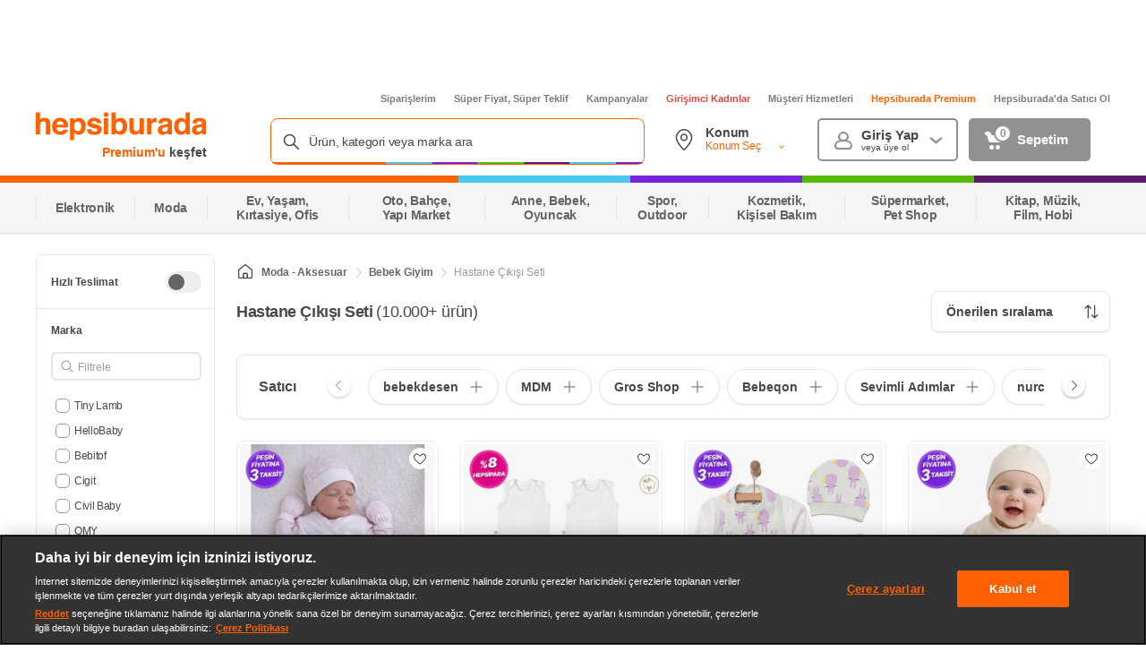

--- FILE ---
content_type: application/javascript
request_url: https://www.hepsiburada.com/oNyYes/8_l/g7j/NlvlFQ/iwJYkfrX4pLJ8khi/dAkaXGd6/AGw8GjpW/bA0B
body_size: 181733
content:
(function(){if(typeof Array.prototype.entries!=='function'){Object.defineProperty(Array.prototype,'entries',{value:function(){var index=0;const array=this;return {next:function(){if(index<array.length){return {value:[index,array[index++]],done:false};}else{return {done:true};}},[Symbol.iterator]:function(){return this;}};},writable:true,configurable:true});}}());(function(){WZ();d3Z();ngZ();var VJ=function XH(fU,Sm){'use strict';var nT=XH;switch(fU){case Bz:{var IJ=Sm[zb];s6.push(Gg);var LP=Rv()[U9(CC)].apply(null,[gN,th]);try{var Km=s6.length;var bH=Jn(Jn(zb));if(IJ[Ag()[Vv(Rn)](c1,MW,EU,Jn(Bg))][NW()[jm(NT)](GR,fh,CT,rf)]){var mg=IJ[Ag()[Vv(Rn)](c1,Jn(Jn([])),EU,xf)][lU(typeof NW()[jm(m6)],'undefined')?NW()[jm(NT)](GR,Jn(Jn(jC)),xf,rf):NW()[jm(w3)](jH,wb,Jn({}),FU)][lU(typeof Rv()[U9(sT)],ET('',[][[]]))?Rv()[U9(lJ)](fY,N3):Rv()[U9(jg)].call(null,Dk,t9)]();var sH;return s6.pop(),sH=mg,sH;}else{var xH;return s6.pop(),xH=LP,xH;}}catch(OU){s6.splice(Mv(Km,jC),Infinity,Gg);var qv;return s6.pop(),qv=LP,qv;}s6.pop();}break;case TA:{var O3=Jn(Jn(zb));s6.push(XC);try{var Dm=s6.length;var RU=Jn(x0);if(TZ[Rv()[U9(Kv)].apply(null,[kJ,A6])][NW()[jm(Z3)](EJ,S3,D1,Q9)]){TZ[lU(typeof Rv()[U9(w3)],ET([],[][[]]))?Rv()[U9(Kv)](kJ,A6):Rv()[U9(jg)](j6,Df)][NW()[jm(Z3)].call(null,EJ,Jn(Bg),cm,Q9)][Ag()[Vv(sC)].call(null,t6,nH,Bf,V3)](NW()[jm(Kg)](ck,cm,sn,CU),NW()[jm(UW)].call(null,Dz,Yh,MW,hv));TZ[Wk(typeof Rv()[U9(IP)],ET([],[][[]]))?Rv()[U9(jg)](Sg,Z1):Rv()[U9(Kv)].apply(null,[kJ,A6])][NW()[jm(Z3)](EJ,Q9,lJ,Q9)][Yk()[kU(xf)](Lk,q3,r3,Og)](NW()[jm(Kg)].apply(null,[ck,Jn(jC),nH,CU]));O3=Jn(Jn({}));}}catch(kH){s6.splice(Mv(Dm,jC),Infinity,XC);}var g9;return s6.pop(),g9=O3,g9;}break;case d0:{var FC=Sm[zb];s6.push(I3);if(lU(typeof TZ[NW()[jm(lk)](NP,M9,l9,Rh)],Wk(typeof Ug()[lv(nH)],ET([],[][[]]))?Ug()[lv(jC)](dk,BU,Cg):Ug()[lv(lk)].apply(null,[qJ,Y1,vU]))&&gU(FC[TZ[NW()[jm(lk)](NP,Lf,Jn([]),Rh)][X6()[kT(Lf)](fC,w6,fh,vJ,wb,Jn(Jn(jC)))]],null)||gU(FC[Ug()[lv(X1)](QJ,k8,B6)],null)){var TT;return TT=TZ[Ug()[lv(w1)](w3,zR,Hk)][Wk(typeof Ug()[lv(Y3)],ET([],[][[]]))?Ug()[lv(jC)].apply(null,[CT,W3,Rn]):Ug()[lv(Hk)](Jn(Bg),H6,tW)](FC),s6.pop(),TT;}s6.pop();}break;case tE:{var tJ=Sm[zb];s6.push(Cn);var wC=tJ[Ag()[Vv(Rn)](c1,mJ,vW,X1)][Yk()[kU(sT)](vm,Gg,xf,R6)];if(wC){var vH=wC[Rv()[U9(lJ)](dU,N3)]();var DP;return s6.pop(),DP=vH,DP;}else{var M1;return M1=Rv()[U9(CC)].call(null,CY,th),s6.pop(),M1;}s6.pop();}break;case BZ:{var lm=Sm[zb];var l3=Sm[x0];s6.push(QP);if(gU(typeof TZ[Ag()[Vv(w1)].call(null,cW,r3,Zh,Jn(Bg))][Ag()[Vv(CH)](cC,CC,DK,MW)],Ug()[lv(lk)](mJ,ON,vU))){TZ[Ag()[Vv(w1)](cW,Og,Zh,Jn({}))][Ag()[Vv(CH)](cC,m6,DK,V3)]=NW()[jm(CT)](QH,Jn(Jn(Bg)),xf,fh)[Yk()[kU(Jh)](sC,dZ,UW,IP)](lm,lU(typeof Ug()[lv(wU)],ET([],[][[]]))?Ug()[lv(wk)](Yh,Hn,Q9):Ug()[lv(jC)](lP,GU,hW))[Wk(typeof Yk()[kU(X1)],'undefined')?Yk()[kU(Yh)](Uh,Ig,Jn(Jn([])),M9):Yk()[kU(Jh)](sC,dZ,Jn(Jn({})),Lk)](l3,Rv()[U9(xf)].apply(null,[Jm,bC]));}s6.pop();}break;case Jz:{var S6=Sm[zb];s6.push(j6);var kv;return kv=Jn(Jn(S6[Ag()[Vv(Rn)].call(null,c1,CH,Tg,Jn(Jn(Bg)))]))&&Jn(Jn(S6[Ag()[Vv(Rn)](c1,Jn([]),Tg,M9)][Ag()[Vv(Ym)].call(null,If,Tn,LN,jC)]))&&S6[lU(typeof Ag()[Vv(Uf)],ET([],[][[]]))?Ag()[Vv(Rn)].call(null,c1,WP,Tg,I1):Ag()[Vv(hP)].call(null,mm,mU,Wh,fH)][Ag()[Vv(Ym)].apply(null,[If,Og,LN,r1])][Bg]&&Wk(S6[Ag()[Vv(Rn)].apply(null,[c1,Jn(Bg),Tg,Ym])][Ag()[Vv(Ym)].apply(null,[If,Jn([]),LN,Ov])][Bg][Rv()[U9(lJ)].apply(null,[HB,N3])](),Ug()[lv(Fh)].call(null,w1,qZ,Jg))?Ug()[lv(w6)](CT,vV,PS):lU(typeof Rv()[U9(r3)],ET('',[][[]]))?Rv()[U9(Bg)](FL,vD):Rv()[U9(jg)](x3,sm),s6.pop(),kv;}break;case zX:{s6.push(gx);throw new (TZ[Yk()[kU(Lf)].apply(null,[lP,kV,Jn(Jn({})),Jh])])(Rv()[U9(sC)](JA,KF));}break;case zN:{var md=Sm[zb];var kx=Sm[x0];s6.push(ED);var hr=kx[Ug()[lv(Uw)](Jn(Bg),Sg,HQ)];var px=kx[Ug()[lv(fh)](sT,Mc,cr)];var M2=kx[Fw()[gL(wk)].call(null,B6,jg,Kg,sL,Mc,lw)];var qd=kx[Rv()[U9(Aj)].apply(null,[fA,tW])];var Ww=kx[NW()[jm(S3)].call(null,bc,Jn(Jn({})),QJ,Hk)];var At=kx[lU(typeof Rv()[U9(vD)],ET('',[][[]]))?Rv()[U9(dk)].call(null,Tx,Lt):Rv()[U9(jg)](Lk,tj)];var QS=kx[QF()[Ec(qJ)](U8,xc,Og,C4)];var N7=kx[Yk()[kU(n4)](bt,Es,xc,w3)];var PQ;return PQ=NW()[jm(CT)](Ej,HQ,Lf,fh)[Yk()[kU(Jh)](sC,Z0,Jn([]),hP)](md)[Yk()[kU(Jh)](sC,Z0,Jn(Jn(Bg)),jC)](hr,lU(typeof Ag()[Vv(IP)],ET('',[][[]]))?Ag()[Vv(r3)].apply(null,[sx,Ic,qY,CU]):Ag()[Vv(hP)].call(null,rt,z4,AQ,Jn(Jn([]))))[Yk()[kU(Jh)](sC,Z0,jC,CV)](px,Ag()[Vv(r3)](sx,R6,qY,Jn([])))[Wk(typeof Yk()[kU(Cr)],'undefined')?Yk()[kU(Yh)].apply(null,[vd,wt,Lf,Ic]):Yk()[kU(Jh)](sC,Z0,B6,qJ)](M2,Ag()[Vv(r3)](sx,Jn(Jn(Bg)),qY,UW))[Yk()[kU(Jh)].call(null,sC,Z0,I1,wq)](qd,Ag()[Vv(r3)](sx,S3,qY,J7))[Yk()[kU(Jh)](sC,Z0,jg,Jn({}))](Ww,Ag()[Vv(r3)].apply(null,[sx,Rn,qY,wU]))[Yk()[kU(Jh)](sC,Z0,Z3,XS)](At,lU(typeof Ag()[Vv(Ov)],'undefined')?Ag()[Vv(r3)].call(null,sx,tW,qY,Og):Ag()[Vv(hP)](PF,Og,Vx,m6))[Wk(typeof Yk()[kU(pD)],'undefined')?Yk()[kU(Yh)](Uh,Ov,xf,Jn(Bg)):Yk()[kU(Jh)].call(null,sC,Z0,nw,TF)](QS,Wk(typeof Ag()[Vv(xc)],ET('',[][[]]))?Ag()[Vv(hP)](Mq,Lt,Uh,lF):Ag()[Vv(r3)].apply(null,[sx,r3,qY,dx]))[Yk()[kU(Jh)](sC,Z0,IP,Aj)](N7,gq()[fw(Og)](jC,Jw,Kv,Jn(Bg),CV)),s6.pop(),PQ;}break;case I8:{var c4=Sm[zb];s6.push(YF);var tn=Ug()[lv(WP)](Jn(Jn({})),fM,U5);var Vd=Ug()[lv(WP)].apply(null,[Lk,fM,U5]);if(c4[Ag()[Vv(w1)](cW,XS,DS,r3)]){var PD=c4[lU(typeof Ag()[Vv(B6)],ET('',[][[]]))?Ag()[Vv(w1)](cW,xc,DS,t9):Ag()[Vv(hP)].call(null,tS,Jn(Bg),rw,wq)][Yk()[kU(MW)](wF,wd,wq,Ym)](lU(typeof NW()[jm(ZV)],ET([],[][[]]))?NW()[jm(XS)].apply(null,[UN,xc,ZV,vm]):NW()[jm(w3)].call(null,U7,Jn(Jn([])),Uw,mL));var vc=PD[Ag()[Vv(mU)].apply(null,[hP,Yh,ml,Jn(Jn(Bg))])](X6()[kT(O2)].apply(null,[p2,Yh,FU,Ht,Cr,Jn({})]));if(vc){var xw=vc[Ag()[Vv(vD)](zV,Jn(Jn([])),Uq,Bg)](Ug()[lv(l9)].call(null,pq,LL,lF));if(xw){tn=vc[Rv()[U9(qF)].apply(null,[tt,NL])](xw[gq()[fw(xc)](Jh,N5,UD,S3,Y3)]);Vd=vc[Rv()[U9(qF)](tt,NL)](xw[NW()[jm(Jg)](DS,CT,n4,l9)]);}}}var wn;return wn=AV(vp,[Rv()[U9(fH)](Cd,M9),tn,Ug()[lv(S3)].call(null,X1,F2,WP),Vd]),s6.pop(),wn;}break;case YA:{var L5=Sm[zb];var JD=Sm[x0];s6.push(GV);if(Jn(lc(L5,JD))){throw new (TZ[Yk()[kU(Lf)](lP,xz,B6,Tn)])(lU(typeof NW()[jm(mQ)],'undefined')?NW()[jm(qF)].call(null,tX,I1,jg,xS):NW()[jm(w3)].apply(null,[nr,O2,Uw,ND]));}s6.pop();}break;case fK:{s6.push(Rd);try{var mq=s6.length;var YQ=Jn(x0);var lV=ET(TZ[Rv()[U9(tW)].apply(null,[HX,rq])](TZ[Rv()[U9(Kv)](lt,A6)][gq()[fw(wk)](jg,f7,U7,FU,CH)]),T2(TZ[lU(typeof Rv()[U9(wU)],ET([],[][[]]))?Rv()[U9(tW)](HX,rq):Rv()[U9(jg)].call(null,lx,l7)](TZ[Rv()[U9(Kv)].apply(null,[lt,A6])][Wk(typeof Yk()[kU(lP)],'undefined')?Yk()[kU(Yh)](mJ,kQ,sn,Jn(Bg)):Yk()[kU(U4)](w6,FZ,Jh,Jn(Jn(Bg)))]),jC));lV+=ET(T2(TZ[Rv()[U9(tW)](HX,rq)](TZ[Rv()[U9(Kv)].call(null,lt,A6)][gq()[fw(HQ)](wU,D5,br,w3,Cr)]),bF[nH]),T2(TZ[lU(typeof Rv()[U9(Lk)],ET('',[][[]]))?Rv()[U9(tW)](HX,rq):Rv()[U9(jg)](cS,Q7)](TZ[Rv()[U9(Kv)].call(null,lt,A6)][gq()[fw(Jh)](Tn,D5,vQ,CV,f2)]),bF[wk]));lV+=ET(T2(TZ[Wk(typeof Rv()[U9(m6)],'undefined')?Rv()[U9(jg)](Ew,gc):Rv()[U9(tW)].call(null,HX,rq)](TZ[Rv()[U9(Kv)](lt,A6)][gq()[fw(r1)](CT,Qw,Kc,qJ,sn)]),w3),T2(TZ[Rv()[U9(tW)](HX,rq)](TZ[Rv()[U9(Kv)](lt,A6)][NW()[jm(pD)].call(null,Q0,Jn(Jn(jC)),O2,KS)]),Yh));lV+=ET(T2(TZ[Rv()[U9(tW)].call(null,HX,rq)](TZ[lU(typeof Rv()[U9(nH)],'undefined')?Rv()[U9(Kv)](lt,A6):Rv()[U9(jg)](kJ,p7)][lU(typeof Yk()[kU(Q9)],'undefined')?Yk()[kU(f2)](U4,A0,xc,S3):Yk()[kU(Yh)](Mr,Hc,Jn(Jn(jC)),fh)]),CT),T2(TZ[Rv()[U9(tW)].apply(null,[HX,rq])](TZ[Rv()[U9(Kv)].call(null,lt,A6)][Yk()[kU(m6)].apply(null,[Nq,rl,sC,UW])]),hP));lV+=ET(T2(TZ[Rv()[U9(tW)].apply(null,[HX,rq])](TZ[Wk(typeof Rv()[U9(lk)],ET([],[][[]]))?Rv()[U9(jg)](IV,W2):Rv()[U9(Kv)].call(null,lt,A6)][Ug()[lv(bC)](Fh,FY,mt)]),w6),T2(TZ[Rv()[U9(tW)].call(null,HX,rq)](TZ[Rv()[U9(Kv)].apply(null,[lt,A6])][Rv()[U9(Q9)](G,gt)]),bF[Lf]));lV+=ET(T2(TZ[lU(typeof Rv()[U9(Ym)],ET([],[][[]]))?Rv()[U9(tW)](HX,rq):Rv()[U9(jg)].call(null,Mx,QP)](TZ[Rv()[U9(Kv)](lt,A6)][X6()[kT(xc)](qr,HQ,Q5,f7,Jn(Jn([])),Jn(Jn({})))]),w1),T2(TZ[Rv()[U9(tW)](HX,rq)](TZ[Rv()[U9(Kv)](lt,A6)][Ag()[Vv(B6)](Jg,sT,El,Ym)]),jg));lV+=ET(T2(TZ[Rv()[U9(tW)].apply(null,[HX,rq])](TZ[Rv()[U9(Kv)](lt,A6)][Ag()[Vv(tW)](vD,fH,n9,Jn(Bg))]),c1),T2(TZ[lU(typeof Rv()[U9(dx)],'undefined')?Rv()[U9(tW)].call(null,HX,rq):Rv()[U9(jg)](Y5,bQ)](TZ[Rv()[U9(Kv)](lt,A6)][lU(typeof QF()[Ec(Jh)],ET([],[][[]]))?QF()[Ec(r1)].apply(null,[B6,Ym,lF,f7]):QF()[Ec(lk)](Z3,n4,Qq,ft)]),V3));lV+=ET(T2(TZ[Rv()[U9(tW)](HX,rq)](TZ[Wk(typeof Rv()[U9(f2)],ET([],[][[]]))?Rv()[U9(jg)](H5,dq):Rv()[U9(Kv)](lt,A6)][NW()[jm(Ov)](mC,vD,Lk,Y3)]),lk),T2(TZ[Rv()[U9(tW)](HX,rq)](TZ[lU(typeof Rv()[U9(Tn)],ET('',[][[]]))?Rv()[U9(Kv)](lt,A6):Rv()[U9(jg)](pQ,cw)][Yk()[kU(Ic)](xc,jv,Jn(Bg),sn)]),Lf));lV+=ET(T2(TZ[lU(typeof Rv()[U9(O2)],ET('',[][[]]))?Rv()[U9(tW)](HX,rq):Rv()[U9(jg)](RQ,tx)](TZ[Wk(typeof Rv()[U9(Ic)],'undefined')?Rv()[U9(jg)].call(null,HD,If):Rv()[U9(Kv)](lt,A6)][Rv()[U9(vQ)].call(null,rT,Jj)]),Lt),T2(TZ[Rv()[U9(tW)](HX,rq)](TZ[Rv()[U9(Kv)](lt,A6)][Ug()[lv(Aj)](Cr,bT,CH)]),lF));lV+=ET(T2(TZ[Rv()[U9(tW)](HX,rq)](TZ[Rv()[U9(Kv)](lt,A6)][Rv()[U9(wb)].apply(null,[Kd,qF])]),nH),T2(TZ[Rv()[U9(tW)].call(null,HX,rq)](TZ[Rv()[U9(Kv)](lt,A6)][gq()[fw(QJ)](HQ,f7,H4,Jn([]),sn)]),wk));lV+=ET(T2(TZ[Rv()[U9(tW)](HX,rq)](TZ[Rv()[U9(Kv)].apply(null,[lt,A6])][Rv()[U9(CH)](F9,C7)]),bF[HQ]),T2(TZ[Rv()[U9(tW)](HX,rq)](TZ[Rv()[U9(Kv)](lt,A6)][lU(typeof Ag()[Vv(n4)],ET([],[][[]]))?Ag()[Vv(Q9)](TF,XS,Kk,IP):Ag()[Vv(hP)].apply(null,[k4,Kv,sC,Fh])]),Jh));lV+=ET(T2(TZ[Rv()[U9(tW)].call(null,HX,rq)](TZ[Rv()[U9(Kv)](lt,A6)][Ug()[lv(dk)](m6,R3,th)]),r1),T2(TZ[Rv()[U9(tW)](HX,rq)](TZ[Rv()[U9(Kv)].apply(null,[lt,A6])][Ag()[Vv(vQ)].call(null,pL,dk,DW,U4)]),QJ));lV+=ET(T2(TZ[Rv()[U9(tW)].call(null,HX,rq)](TZ[Rv()[U9(Kv)].call(null,lt,A6)][Yk()[kU(Ym)](dk,Hf,Jn(Bg),w1)]),qJ),T2(TZ[Rv()[U9(tW)](HX,rq)](TZ[lU(typeof Rv()[U9(sn)],ET('',[][[]]))?Rv()[U9(Kv)].apply(null,[lt,A6]):Rv()[U9(jg)].call(null,Jj,ld)][Wk(typeof NW()[jm(hP)],ET([],[][[]]))?NW()[jm(w3)](rc,Hk,Jn(Jn({})),mF):NW()[jm(FU)](Mh,Ic,w1,xf)]),dx));lV+=ET(T2(TZ[Rv()[U9(tW)](HX,rq)](TZ[lU(typeof Rv()[U9(Rh)],ET([],[][[]]))?Rv()[U9(Kv)](lt,A6):Rv()[U9(jg)](Uq,g7)][Rv()[U9(Lk)](m3,Dq)]),xc),T2(TZ[Rv()[U9(tW)].apply(null,[HX,rq])](TZ[Rv()[U9(Kv)].apply(null,[lt,A6])][Rv()[U9(n4)].apply(null,[AJ,dx])]),mQ));lV+=ET(T2(TZ[Rv()[U9(tW)].apply(null,[HX,rq])](TZ[Rv()[U9(Kv)](lt,A6)][Wk(typeof NW()[jm(Yh)],ET([],[][[]]))?NW()[jm(w3)](Cw,Jn(jC),Jn(Bg),bD):NW()[jm(MW)].call(null,lf,Jn(Jn(Bg)),Uw,qJ)]),R6),T2(TZ[Rv()[U9(tW)].apply(null,[HX,rq])](TZ[Rv()[U9(Kv)](lt,A6)][Ag()[Vv(wb)](I1,Ov,z6,dx)]),Rh));lV+=ET(T2(TZ[Rv()[U9(tW)](HX,rq)](TZ[Rv()[U9(Kv)].apply(null,[lt,A6])][NW()[jm(sT)].apply(null,[E6,Jg,Tn,B6])]),mJ),T2(TZ[Rv()[U9(tW)].apply(null,[HX,rq])](TZ[Rv()[U9(Kv)](lt,A6)][Yk()[kU(r3)](CH,Wf,Y3,mQ)]),D1));lV+=ET(ET(T2(TZ[Rv()[U9(tW)](HX,rq)](TZ[Ag()[Vv(w1)](cW,U4,vh,w6)][lU(typeof QF()[Ec(V3)],ET(NW()[jm(CT)](TY,QJ,z4,fh),[][[]]))?QF()[Ec(QJ)].apply(null,[Rf,fh,QJ,fD]):QF()[Ec(lk)](Zh,WP,rV,sL)]),bF[Jh]),T2(TZ[Rv()[U9(tW)](HX,rq)](TZ[lU(typeof Rv()[U9(R6)],ET([],[][[]]))?Rv()[U9(Kv)](lt,A6):Rv()[U9(jg)](H4,W7)][Yk()[kU(B6)](lF,Ek,vD,D1)]),Tn)),T2(TZ[Rv()[U9(tW)](HX,rq)](TZ[Rv()[U9(Kv)].call(null,lt,A6)][NW()[jm(bC)](fJ,Bg,Lk,nH)]),bF[r1]));var PL;return PL=lV[lU(typeof Rv()[U9(IP)],ET('',[][[]]))?Rv()[U9(lJ)](mW,N3):Rv()[U9(jg)].apply(null,[L7,vL])](),s6.pop(),PL;}catch(AD){s6.splice(Mv(mq,jC),Infinity,Rd);var R5;return R5=Rv()[U9(Bg)](tT,vD),s6.pop(),R5;}s6.pop();}break;case RZ:{s6.push(RV);var dr=Yk()[kU(FU)](mU,RT,CC,n4);var Cx=Fw()[gL(QJ)].call(null,Jn(Bg),pD,dx,W3,nS,lJ);for(var A2=Bg;UV(A2,Sq);A2++)dr+=Cx[Yk()[kU(w1)].call(null,m4,gg,Jn(Jn(Bg)),Jn(Jn(Bg)))](TZ[Ag()[Vv(IP)].apply(null,[vQ,Jn(Bg),Qc,r1])][Wk(typeof NW()[jm(sC)],ET('',[][[]]))?NW()[jm(w3)].apply(null,[Wc,Jn({}),S3,rd]):NW()[jm(r3)](fk,NT,l9,jj)](Jd(TZ[Ag()[Vv(IP)].apply(null,[vQ,MW,Qc,sn])][Yk()[kU(ZV)].apply(null,[rr,Iq,Z3,fh])](),Cx[Ag()[Vv(Bg)](jC,WP,wm,wq)])));var c2;return s6.pop(),c2=dr,c2;}break;case kA:{var Xw=Sm[zb];s6.push(Ct);try{var R2=s6.length;var ct=Jn(x0);if(Wk(Xw[Ag()[Vv(Rn)](c1,Jn(Jn(jC)),k8,Jn({}))][NW()[jm(Aj)](Kf,X1,mU,Q5)],undefined)){var Ud;return Ud=Rv()[U9(CC)](zv,th),s6.pop(),Ud;}if(Wk(Xw[Ag()[Vv(Rn)](c1,Jn(Jn([])),k8,Tn)][NW()[jm(Aj)].apply(null,[Kf,lw,D1,Q5])],Jn({}))){var nL;return nL=Rv()[U9(Bg)](Wf,vD),s6.pop(),nL;}var w4;return w4=Ug()[lv(w6)](CV,G6,PS),s6.pop(),w4;}catch(pj){s6.splice(Mv(R2,jC),Infinity,Ct);var Fr;return Fr=NW()[jm(dk)](GW,Kv,xf,w1),s6.pop(),Fr;}s6.pop();}break;}};var PV=function(lr){var A4=lr[0]-lr[1];var j7=lr[2]-lr[3];var rD=lr[4]-lr[5];var T5=TZ["Math"]["sqrt"](A4*A4+j7*j7+rD*rD);return TZ["Math"]["floor"](T5);};function d3Z(){xX=! +[]+! +[],vp=[+ ! +[]]+[+[]]-+ ! +[]-+ ! +[],I8=+ ! +[]+! +[]+! +[]+! +[]+! +[]+! +[],QZ=[+ ! +[]]+[+[]]-+ ! +[],EA=+ ! +[]+! +[]+! +[]+! +[]+! +[],UE=+ ! +[]+! +[]+! +[]+! +[]+! +[]+! +[]+! +[],zb=+[],jZ=[+ ! +[]]+[+[]]-[],TA=! +[]+! +[]+! +[]+! +[],Kz=+ ! +[]+! +[]+! +[],x0=+ ! +[];}var ZS=function(Nr){var Oc=['text','search','url','email','tel','number'];Nr=Nr["toLowerCase"]();if(Oc["indexOf"](Nr)!==-1)return 0;else if(Nr==='password')return 1;else return 2;};var Tt=function(YD,RL){return YD>=RL;};var HF=function(){lq=["\x6c\x65\x6e\x67\x74\x68","\x41\x72\x72\x61\x79","\x63\x6f\x6e\x73\x74\x72\x75\x63\x74\x6f\x72","\x6e\x75\x6d\x62\x65\x72"];};var zw=function(xD){if(xD===undefined||xD==null){return 0;}var v5=xD["replace"](/[\w\s]/gi,'');return v5["length"];};var Jd=function(G2,tq){return G2*tq;};var Ch,Z8,Pn,ss,OJ,fY,Jk,Qg,IY,vv,Um,KW,db,gm,ER,HP,VN,UH,kz,Uv,F3,B1,mk,A1,dg,Vg,PT,ME,w,zA,wZ,Qf,j8,Zk,WH,pZ,cM,tk,Zn,xA,pM,NM,hf,kP,nW,H8,Eh,cT,qP,r0,X9,sf,kn,J,Rm,KH,XK,pg,UK,d0,mK,j0,RR,fR,cJ,jv,zX,qC,G1,lW,X8,ql,B,nC,pA,wm,Iz,MP,c8,Zm,YK,Ph,zN,Im,G6,Q3,VR,S9,QK,NA,AM,rJ,kB,RN,Q0,z0,E1,tm,zT,Am,Ng,ZN,MJ,qp,Gl,HJ,Ok,HW,Em,b6,AB,WC,bp,NY,R9,W9,CJ,K0,wh,qf,G,wH,v3,W1,Ys,Gz,EH,kp,HM,QA,Ts,Mm,q9,tT,rY,TC,cv,Hf,Yg,TH,sl,Xl,C3,DN,Y9,kk,UB,GT,rh,vh,f8,zl,Zl,rm,pW,hH,C,BM,GE,SH,BK,Ab,YZ,z6,qk,xv,K1,gW,TW,HC,PC,nB,zh,Pg,bZ,ml,jp,kl,bK,qg,tE,Ss,cA,xb,EN,Dg,CW,Ah,DT,qK,UM,R0,P1,Ks,NU,O8,Z,dN,QW,Gp,rB,Q,z8,FZ,Sv,nf,Fm,WU,FH,pH,mh,gk,VU,SJ,AW,qA,UU,Ds,Tf,DM,Nf,wE,nA,Th,O0,w0,lR,zm,bv,P6,SM,fX,Lm,Uk,XU,Y6,Ll,LJ,Pv,V0,E0,m9,Rg,Jp,SN,Xn,JJ,JM,Vf,Oh,qs,AX,kb,XY,wv,kC,QC,V6,SR,LN,JX,Mk,Is,BY,bk,GY,s9,I0,zW,CB,Sn,g6,WA,Yf,GW,lN,j9,B9,v6,Qh,Nz,C6,OE,bg,d8,AC,NN,b3,dM,Ob,Zf,q0,Kf,nJ,Zg,AK,bf,NC,hB,pY,gZ,Wv,HB,Xf,p1,mT,rE,VC,rC,I,ZC,f3,vK,qb,zk,pv,fv,Ub,MX,qY,b1,Xg,O6,gl,x6,Xv,UY,BJ,FT,O1,k8,fk,J0,HH,pb,YU,QN,l6,RC,zU,c9,V1,CP,LU,MT,c0,hJ,mZ,w9,gH,VT,Az,BP,p6,vn,AU,TP,tX,gB,pk,mP,mn,Pl,E3,dv,fW,l1,fm,BW,Qm,cb,nX,sZ,IH,Qb,mE,qT,Gh,Ul,n9,KJ,Af,XX,Jb,b9,kE,bM,U6,VB,UC,rW,Nb,xk,UX,TJ,vA,bA,gM,jN,Hh,Fl,bU,xz,s3,Rz,S8,XT,An,L0,ZR,MA,mH,kf,Nm,mC,R,HN,lK,Sz,U,LH,ng,dR,IC,hC,P3,M8,M3,r9,JT,Wb,R8,UJ,RZ,Eg,zY,K9,cP,VZ,Ns,JY,rs,SU,dJ,ZU,PX,DH,IW,kZ,C9,mY,qU,Nh,rP,gg,hg,LE,mv,Ev,Bp,jk,jb,ON,Q8,A9,K8,kA,DC,EP,tY,vg,QM,EK,Jv,JR,Vm,g3,wP,F6,Xh,x9,B3,pP,vT,xZ,A0,dp,E6,lb,fP,wA,m3,Zs,N8,hT,fB,D,L8,q8,Wn,Sk,rT,Ib,fJ,c3,dK,qX,pf,fM,kW,km,rb,bP,Q6,RJ,sh,Ol,FW,PZ,CR,Nk,FJ,Yn,HE,T8,Rk,jU,f9,wT,Ml,PB,PR,W0,L3,sv,X0,Fn,z9,nR,Tz,Xm,JP,xU,nN,gn,Qv,dZ,rZ,MU,rg,U3,c6,gC,AZ,v9,cH,ws,nP,TY,fZ,cl,bB,PW,jl,Cb,gK,B8,Jf,kg,WN,Yv,hk,BA,WK,jJ,H3,fN,YY,Bk,DA,Hz,sJ,qR,Vk,SB,pE,q6,hU,hY,IT,vf,J6,fT,lX,T3,Bz,PN,KP,J3,jE,Zp,vs,H9,Z0,OM,MH,MB,tg,xC,GJ,jz,zM,L9,EC,U1,GP,tv,KY,GK,VH,BZ,Bv,D3,T9,NJ,v0,NB,sg,LW,hp,pK,xM,bn,Ck,NH,AJ,Cm,MC,BC,Bn,Lb,NZ,VY,Z9,RT,qZ,zC,pT,fA,Kp,cY,ls,tU,t3,Qk,gP,Fg,ps,Av,Sb,m1,Cv,L6,Kk,Gf,gA,I9,Xb,p9,sP,Ek,Hg,Un,sz,Es,ZE,G3,XM,gs,Mh,mR,gE,F9,H0,rN,YT,JN,rU,zR,DX,G0,Mg,Mb,BT,lf,PJ,dA,N,RP,HX,Ef,hm,xh,UP,gT,Vs,bT,cU,Jz,ZJ,On,zH,l0,Lp,KN,OP,mX,Oz,ZT,Ih,SC,QT,Gk,W6,Wl,fp,ln,Pb,VA,Wg,VX,pJ,KZ,HU,JC,N6,lH,Pm,AP,kR,xK,Zb,TE,lB,ZW,VW,DK,Wp,hh,dB,QU,ks,RB,nl,FA,S1,YJ,Ip,nZ,tN,lg,qh,WW,cf,El,dP,IR,JA,Zz,Sh,Zv,GC,U8,nm,gJ,Lv,Vh,Of,RE,j3,h9,Mf,Dn,J1,r6,UT,zn,PU,NE,m0,JB,ph,rA,lh,GR,fs,Ap,bJ,DU,jR,QR,tC,Nn,GB,PY,jA,qm,Jl,vX,gv,Hv,pp,sU,XJ,D0,d6,OT,WT,H1,WM,Iv,nY,qH,T1,Fk,mW,N9,EM,rX,PA,cg,Rf,Bm,qN,nk,k1,xB,Ws,VP,R3,IZ,pm,p3,Fv,R1,Ep,zP,jP,fK,K6,ZB,V9,vP,PE,jT,vk,LY,AT,JH,FY,P9,SP,b0,dT,pn,dY,n1,wX,Dh,XN,zg,KK,jW,vE,EB,t8,Yp,rp,Hm,SW,xJ,ZH,wJ,z3,X,I6,wf,Dv,YM,En,ST,fb,TU,jB,YB,Ak,hl,YH,SA,g1,f6,JU,xW,OH,W8,Lh,GM,Nv,G9,Om,YP,Q1,xg,BH,xm,gh,K3,d1,n3,tP,Lg,pU,CY,Kn,fg,bh,nK,IE,rv,Ff,Pf,PM,Vp,N1,JW,xT,sN,bm,fl,Y8,j1,vC,IU,UN,XP,OC,lT,df,zp,pC,cX,D9,wK,hn,LA,rk,dC,nh,Sf,CZ,KC,YA,f1,wW,Cs,rH,T6,lC,D6,O9,k6,zv,mf,d9,Dp,WY,nv,Ik,zJ,jf,dh,LR,ff,L1,gY,qz,cs,Bh,Yz,kh,Gb,OR,C1,dX,rM,J9,Up,PH,KT,PP,q1,xP,wl,q,Gv,Tv,E8,UA,nU,Wm,Dz,dW,JZ,U0,Xs,Xk,DW,Qp,zf,C8,k3,F1,wM,QX,RH,AH,Pp,GH,wg,jM,ds,rl,Gm,Os,Fb,vM,Tk,tf,LC,DJ,A3,Mn,tH,Us,RW,Pk,s8,F,sb,M6,E9,Hp,HT,Wf,n6,OW,X3,bW,V8,qB,LT,Op,qW,bR,gN,jh,WJ,gX,Tm,EW,XW,DY,Kh,dH,nn,gp,vB,OY,Z6,xs,wR,x1,gf,Cf,ZP,KU,FP,sW,YW,k9,YC;var Nd=function(){return g4.apply(this,[Lp,arguments]);};var Jn=function(w2){return !w2;};var Tw=function(){return JS.apply(this,[tN,arguments]);};var sj=function(fS,pF){return fS>pF;};var xF=function(){LF=["\"!\\\'y","&;=4","9;<","\x07.,\'","\".)\x00\r","$4\n\x00","v","8!Z","8%K","\'#\x07\t,\x07D2&>\t\x00;/&\'","IL","$5%",""," &,\r-+Y\x00s>\t\f","\vN%$)",";","&;\n,=_\x00!38\r\v8","5!(\x40`8}9\r\fM!*","K\"","\f-)I49)","52\f","\"9*!~}o8t<\bU1\f\n9**_DE$%Y39*\n\x3fo</\\+*\n3<!X\t*[\'&E!\n\t/;\n\x40*\x3f-J5\n\'-qK.fL)*>%T\'\"\t\r!|`7;8\x3f\\\x3f*,39!X*[7&\x07E$\n\t\r;\b\x40)\x3f\x07J1u\'-q#.\x00vL%%4T\'\";\r&|m7\";</\\<*\n3>1X\t*[;&E7\n\t/;%\x40*\x3frJ5\n\'(q.fL)*>!KT\'-;\r!||7;>P\\\x3f*839!X*[7&-E$\n\t/;\b\x40(\x3f\x07J0<-q#.fL)*\b%4T\'\";\r%|m8\b;</\\<*\n3:!X\t*[&E,\n\t/;\f%\x40*\x3f\vJ5\n\'--q7.fL\r)*>\"T\'\"\r!|b7;8/\\\x3f*\n39!X\x07*[7&\x07E$%\t;\b\x40,\x3f\x07J107-q#.\x00fL)*\b%4T\'\";\r%}|m7*;</\\5*\n3>!X\t*T#&E*\n\t/;\f\x40*\x3fJ5\n\n\')q\t.fL)*>%KT\'\"3\r!|m7;9P\\\x3f-%,39!X\t*[7&hE$\n\t;\b\x40#\x3f\x07J50#-q\x00#.fL)*%4T\'\";\r\"8|m76;</\\3*\n3<1X\t*T&E \n\t/;\f`\x40*0J5\n\'.\x07q.fL)*>!$T\b-\r!\t\tj\')0-!->f2K%1!\f\x3f74)\x3fe%-\bN(=F5\n39$-~G\x3f()*<,5(/b\b\v\t\x07J5\n\n%=9!%\tm::>5%\x3f&7,&H*!|m5.\x074%\x3f*\b\"\na=6\f\n\t(\b2||m6r+(\'\"2J8o~9!!\nm<7\r\\\"9*!8uo\'0ST;b\x401%\tm\x3f3)*5\x00-f\n./m5\f\n%=86\x3f9**\"!B\x400:<&\x078 \b5*/o.:-</\\\x3f*\b)Ya=3\x3f6\t-+.:{C\'<$.:-9*!\tE$%\x003<(!\t[!3<*\r\n:9**_D,\f<$%\x07U>29(so5\r\x07)\vP<:\b\"\n\vm>%I\'/(%\"9*!2vJ5\r<\t\b1$n&9*!\f\x00Z<7!1-\"9*!<\fo5\r325,Gr\x079*!\f6O=6H)\n\t(\b.)&D\x3fW\b=,!3\fcf5;-%/-\b`(!\tXu\n%8=,!3\rm0$m;\x07*h/2;:!ns(<$%=89**<Z<8lr5OG\b29*!\t|5\r\r,T\x3f:th","-!O>3\t\r\r.","(#K!84\x404g\rS3","9&89\')M\x00)(3>\n\n\n2%9","C\x00(\"/","6,\b","<;","4:\'1X\x40$)","62%","2<&","Y7\"\x3f\fS\r(=:\f$","<%+#)4:\"","(8w","%0+","\r\r2$4\v","2 ;","4-!","Y",".,\'9\f&0","h&&(D<2>&\x40\x00!\x40%5","t","(b","G~","\t)(","\x07-0z)$8","<+Y(4)","Ig","4E","/\r\r8;\n\'\'C\b&3\t\f","\r\n\r8;",";0-6A","1","\x3f%X.%\r\r4&;*=(X","!\f","1\x3f)&\'\f","Xh*C\x00`.)\x008","\f<%a$\"","7","_\x00!3(","$&$2&)!","\x07 %","\b$(,\"3\t","|4/","\r\b8","^/5","\x3f:","\r\x07","\r,","%T-20]\x00}:!\b\vh7E%g8\b8-","*2\f\b","*,7U<+","\"%\t \n9,\'","&./*8","8\v\t","&-$*0,\'",")-","O%)g","","\n","","81N)45","5,<","\r\'1_57","\x008=!#\'1B\x00",",9&0j,+","5*3h+9 6;>:,,","2\b6-*H2","<&\f\r\r2I4","\n\x004\x3f0\n","\b($8","8;,","\n\f=!","8\v\n1/","\v\t/(7","$*<)\r)%0.\n\f","\v[",";=",";!^",".!<","=\'D/18","58\v8","X93\t\r","$+C","\b\v\v4\'"," ;\x07,!_","!)+","\n\v4:%O","H,3<$","o.)2\tE\x07\x001i4X\b\f)7_T!4}E\v>=<",".X0)0E%g>#L ","h","\x07\r","\v","W:&3)%]8\r~\fb0\rGM","2M5\".","m0+8-;/&\'","8+>4-)\\2&/6<.0","H4&p\bA/,9\n","<\x3f4=*(I","6<6U","hO%)g","0C!078&\r\t","7/\v\n-,","\x071,&","/)1\x009","\x07) E\'","R","O%&/8\r\r4\'2,\r-6_",".=:\n\n\x07-","%\'6A.$8","+<<6E\b\v5=","0\r+0E%$\r\x00","\r)=4%>!B\x00","%42","\f<","s.12\x00",";7M%",".=&","t0/*<\v6(,&\f","/\f4","z&(\t\n\x001","\n.<=!","I%)4\b\b;7(\x07\b: I","\t","\x3f","\'\'I\x073(\t\n)0\v","(&!",".,","%-\nY\"\"/","\x07$!\f1!5)E4:d<","q:6B",";(E%",".\v\x00","(%9","\t)!:","S\"32BD\r4%0Q\x40,IT33/\v^2i7K&\'C%#}\n\n\n\r4\'&X\b\b)6M4\"/E\v\v. 1K.dX%g\r]};4\ff","\r\f)","+,n\r\x07\")-.\b%","+\'I\x073.\x3f\t\r\np,#;","\x004*05\r\'6U",")C4/","-<&","2 6>2","+,\'","<","! !B","79",">-O.%\t64&","E2","*(Y4(2\t\r","32;\f\b","\r\r\x3f 90M\x00%","^&7","Q","\x40.{o","G6+","\n<#","\x3f,E(","7+ 6<:/I","f","RkL%mp\")V{PfQN=pI","\b!2I1,\"0\v"];};var xr=function(jS,f4){return jS==f4;};var X7=function(){Qx=["CL","V\\#<)/","*HLP","!","+(2e\f",".D","0 \'",";7<d!#>*","\tAc)R_d\x3f6\n\r!(xE3{-=*Y\v\x00","+Y\\Y*:\r*+,!84\x409","a ,&1,!\x07","o","FS%wEA 4\r\n(\'","+Y^S&>\f\v%%*","\x3f&\x00\n7M$78\x3fL","\v7\v\x07","r>,\'&o","8L5CN/SDF","uUU","U\b[Q","8\x00","54","\v<D\x00\f:20.]","\'%","H:OF;8\r\"\';S<I\":{\x3fHAZ!XQY# ","\n","+-GOc-\x40QY:8\r",". 3\n>."," \x009B&","2X","\n\r","\x07;i\v\x00qU/XQY","\f /+\bC\n\vV","0+)7\bN.\x00GN\vY^A.0","!X\x40\x40;\r\x00\t","D)FY&","\x3fV","Z.E","(*\f \t~Vyb","N/","\vV","Qg","","","<`\x3f/\"","\";.Y\v","5","W0E\x3f\n8>R/G_=B_G","\r.\x07*F<P}.BUG\t,.&!09","64\x00","%\x07","","\nL","5=;","S<K(#7X\bWaz|i%\\1|=g\f\v&","7,9","#3","dPS","[R&SBj.=.&!\nR!:;",")3](O","L:YDZ,6","Y^","","O,\">\x07^\b","\nK_-a_G$<\v","\r","R\x3f|","$(#9U(%","PY%YFP",">&","FO!",",+(3^","Z!","\x40T=*\x3f((;","=\x00","N#\x00//","\r","\"-:","LW-OTZ87","#","=","OO30\\g\x3fvH3N{2|*k)\"","\b\fN"," 74((","ZH","\f",";DmL<__[<","r_V:4",".%","M","FY$BQo",",","\\ ]ZX\r`\x07!)44.\n","s","+)-","\x00\f","CFGKX<^\nxoN\tn","\bVU\'X(<\rYJx* 0U\n \x3f)CwQ=CB`3l[o\"JJxi(\r4H;n8:w$:6aK","\t ,","2\x00T1+5;N\v","8W(&8>*\'B\nGN",")82;YCH!Y^",".\b.=\' D\x3f !5;\b_","0&:;|P",";/=F\t\rG","%YTP#"," WBQ88\v (\',\'O.","3]\tKP!BIV\'8","D9&\">;_\n#\x3fC[W]P","+",".*\x0770D :)\rJ-MNX\\\\!<","U(","&\x070\bD)\'\f","","\v2,<\x07.0H,(+\"\'\'_\f+\bAY;E","7&>T7N\v\x00P,YUFo7\rC7; \n1,Ci","\f7lz","\'8",".;<\x07/:E","\'XCA=,\r\f5","<","-J",";:\'\b;*;m\x00-\v%\f8,7=3{f)TSQ*\x3f\n-\"#\r:\x00P\x3f:.)RQ[Y\b}\x00\x07\rvrVD",";N ","5\b\x3f:\rH*\v:","4U(","\f+\x00+:\r%U>>","\t\r3,=60U","\\<5(;O.\'4","jL","B9","Z\r","FSS^","\n*>7NY\"VY&Bq*:\v\x003  CE8+","Q+","DJ*AN\'TQA","\f\n5\'.","&\x078","Y\x00-\b","AT)DqA","X-U_Q*\f+0 ($\x3f\r0U","","]UL<","7\x00TYhu\\\\*7\r","\x3f*","4O\v\bPc-\x40QY:8\r","\"EBS","V","R9+>\x00","\x005,.\x07D  /","T#","W,\n\"\f:C","\b2;","7E4","+-"];};var WF=function(jw){return TZ["Math"]["floor"](TZ["Math"]["random"]()*jw["length"]);};var qc=function(){if(TZ["Date"]["now"]&&typeof TZ["Date"]["now"]()==='number'){return TZ["Date"]["now"]();}else{return +new (TZ["Date"])();}};var kN;var Sc=function d7(FD,Jt){var j4=d7;do{switch(FD){case Gp:{jd=Mv(V2,s6[Mv(s6.length,jC)]);FD=RB;}break;case RB:{while(sj(s7,Bg)){if(lU(Ax[HV[Og]],TZ[HV[jC]])&&Tt(Ax,Lj[HV[Bg]])){if(xr(Lj,Kx)){Z7+=j2(zN,[jd]);}return Z7;}if(Wk(Ax[HV[Og]],TZ[HV[jC]])){var dL=zS[Lj[Ax[Bg]][Bg]];var RS=d7.call(null,zN,[s7,ET(jd,s6[Mv(s6.length,jC)]),Ax[jC],dx,dL]);Z7+=RS;Ax=Ax[Bg];s7-=AV(XK,[RS]);}else if(Wk(Lj[Ax][HV[Og]],TZ[HV[jC]])){var dL=zS[Lj[Ax][Bg]];var RS=d7(zN,[s7,ET(jd,s6[Mv(s6.length,jC)]),Bg,O2,dL]);Z7+=RS;s7-=AV(XK,[RS]);}else{Z7+=j2(zN,[jd]);jd+=Lj[Ax];--s7;};++Ax;}FD+=Zl;}break;case Yp:{FD-=nB;return Z7;}break;case qX:{FD-=cl;return Zd;}break;case TE:{Kx=[Rh,wk,xq(Lf),IP,xq(hP),xq(w3),V3,hP,xq(Yh),xq(X1),ZV,Kv,xq(V3),xq(jC),jg,xq(dx),Tn,xq(wk),wk,xq(Lf),ZV,Yh,jC,xq(wk),jg,Bg,xq(qJ),mJ,xq(IP),xq(Og),Bg,xq(Og),V3,MW,jC,xq(V3),xq(X1),Bg,w6,QJ,Bg,V3,xq(Lt),Lf,xq(V3),Bg,IP,xq(TF),mJ,V3,w6,xq(Jh),nH,xq(mJ),xq(lJ),Bg,jC,xq(jC),xq(w3),Og,Kv,jg,[Bg],Kv,CT,xq(V3),xq(c1),Rn,xq(c1),xq(jg),V3,xq(Kv),xq(V3),c1,w3,xq(c1),IP,xq(V3),xq(jC),xq(Og),Lf,xq(f2),[Lf],xq(Tn),Rh,wk,xq(wk),[Lf],xq(r1),Y3,xq(IP),xq(w3),IP,CT,xq(wk),wk,[HQ],xq(X1),m6,xq(lF),IP,CT,jC,Kv,xq(Yh),xq(c1),jg,xq(w6),xq(Og),wk,xq(lF),Yh,xq(R6),Y3,xq(c1),sT,xq(lP),c1,xq(hP),xq(jC),xq(Kv),xq(Kv),nw,xq(lF),c1,xq(w6),xq(O2),[wk],xq(jC),xq(jC),Og,CT,xq(Og),xq(lk),[Jh],xq(Og),jg,xq(IP),xq(Lt),Rn,xq(jg),CT,xq(c1),xq(Kv),lk,xq(w1),w1,xq(O2),Rh,xq(jg),Bg,xq(Og),Yh,xq(O2),dx,nH,xq(jg),xq(Lf),hP,Bg,qJ,xq(nH),xq(Kv),Og,lk,xq(IP),V3,xq(lF),V3,xq(wk),CT,lF,xq(Jh),jg,IP,xq(HQ),wk,xq(Lf),xq(w6),lF,xq(w1),xq(jC),xq(Lf),IP,xq(jC),xq(c1),xq(B6),r1,xq(Yh),xq(lF),Lf,xq(Kv),wk,xq(wk),jC,xq(Og),xq(jg),Lt,xq(V3),xq(Kv),HQ,c1,w3,xq(w3),xq(O2),r1,xq(Og),hP,xq(V3),jg,xq(xc),wk,xq(Og),Og,w3,V3,xq(lF),xq(jC),Bg,Lf,xq(Yh),xq(Og),jC,c1,xq(hP),xq(c1),lF,xq(V3),xq(w6),w6,Og,Kv,hP,xq(hP),xq(jC),xq(c1),nH,xq(w6),xq(CT),xq(jC),mQ,xq(IP),xq(lF),IP,xq(w1),jg,Kv,V3,xq(w6),xq(nH),xq(Kv),Yh,Yh,Yh,xq(IP),xq(jg),Bg,Tn,nH,CT,xq(jg),xq(jg),xq(xc),TF,xq(Lf),V3,xq(lF),wk,xq(Yh),Kv,Lf,xq(V3),xq(jC),jC,IP,CT,xq(jg),xq(w6),jg,hP,Og,xq(Kv),xq(jg),lF,xq(nH),lF,xq(Tn),wU,xq(wk),xq(Yh),xq(lw),[wk],jC,xq(jC),xq(w3),Og,Kv,jg,[Bg],Kv,CT,xq(V3),xq(Lf),wU,xq(Kv),xq(Og),xq(w3),w1,xq(lk),lP,Bg,xq(Kv),Kv,xq(z4),bC,wk,xq(w3),xq(Og),xq(lF),Og,lF,xq(jg),Yh,xq(hP),xq(dk),cm,xq(V3),w3,Lf,xq(Og),xq(Lt),xq(Og),wk,[HQ],xq(fh),sC,xq(CT),HQ,xq(CT),xq(bC),xq(wk),jC,Og,CT,xq(Og),xq(lk),[Jh],w3,xq(CT),xq(Kv),xq(jC),xq(Kv),xq(lF),hP,xq(lP),nw,xq(jg),jC,xq(w6),xq(jC),Yh,xq(w6),xq(Rh),[Lf],lk,c1,Bg,xq(w3),xq(Og),xq(w3),xq(O2),X1,xq(V3),jC,w1,xq(hP),xq(jC),Og,Bg,Og,jg,w3,U4,xq(hP),xq(jg),lF,[HQ],Jh,xq(hP),lF,xq(V3),xq(jC),xq(Y3),m6,Bg,xq(lF),qJ,xq(Q9),Ym,xq(Lf),Bg,xq(jC),V3,Bg,Bg,jC,xq(jC),c1,w3,xq(w3),Yh,lk,xq(Lf),V3,xq(Rn),Y3,xq(c1)];FD+=hB;}break;case d0:{FD=Ss;return [[xq(mJ),D1,xq(jC),xq(lk),nH,xq(Yh),xq(w6),xq(Yh),xq(lw),xq(jC),CH,xq(w1),xq(Kv),xq(IP),xq(lk),Tn,xq(w1)],[],[],[],[],[],[],[],[],[],[],[],[],[],[],[Tn,lF,xq(V3),xq(CT),Og],[],[],[],[I1,xq(hP),w6,xq(w6),IP,CT],[xq(jg),CT,xq(jC)],[w6,Og,hP,xq(lF)]];}break;case SN:{return JV;}break;case X:{if(UV(Et,D7.length)){do{Yk()[D7[Et]]=Jn(Mv(Et,Yh))?function(){return AV.apply(this,[lX,arguments]);}:function(){var hL=D7[Et];return function(r2,sd,Jq,M7){var vj=rL.call(null,r2,sd,Q9,Uw);Yk()[hL]=function(){return vj;};return vj;};}();++Et;}while(UV(Et,D7.length));}FD=Ss;}break;case UM:{FD+=MB;for(var c5=Bg;UV(c5,wV[Ag()[Vv(Bg)](jC,fh,NB,Z3)]);c5=ET(c5,jC)){(function(){var Zt=wV[c5];var mx=UV(c5,Tc);s6.push(hS);var SD=mx?lU(typeof Ug()[lv(Bg)],ET('',[][[]]))?Ug()[lv(Bg)].apply(null,[Lf,jM,w3]):Ug()[lv(jC)].call(null,FU,kq,n5):Yk()[kU(Bg)].call(null,CV,Dp,CV,UW);var RF=mx?TZ[Yk()[kU(Og)](fH,VN,O2,Jn(Jn(Bg)))]:TZ[Ug()[lv(Og)].call(null,Jn(Jn(Bg)),Xl,bC)];var Qj=ET(SD,Zt);kN[Qj]=function(){var tw=RF(B7(Zt));kN[Qj]=function(){return tw;};return tw;};s6.pop();}());}}break;case zb:{FD+=Ss;Ft=[Yh,xq(Kv),xq(Og),w6,xq(qJ),Tn,xq(Yh),jC,xq(O2),wU,xq(Kv),Yh,xq(Yh),xq(c1),c1,xq(Kv),xq(FU),Kv,w3,Kv,xq(hP),CT,xq(jg),w3,xq(w6),w3,xq(Yh),jC,w3,xq(Yh),jC,w3,xq(Yh),jC,w3,xq(Kv),c1,xq(Yh),xq(nw),Ym,Bg,xq(Og),jg,xq(pD),dk,xq(Lf),hP,xq(hP),w6,xq(w6),Lf,xq(Og),hP,Bg,V3,xq(jg),nH,jC,xq(Rh),w1,wk,xq(jg),IP,xq(wU),wU,xq(Kv),xq(Og),Kv,w3,c1,xq(jC),CT,xq(Lf),IP,CT,xq(Rh),nH,Yh,xq(w1),jg,w6,Bg,Bg,Uw,xq(lk),IP,Yh,xq(w3),Kv,xq(wk),Yh,xq(Kv),wk,xq(wk),xq(sn),xc,jC,xq(Lf),xq(w3),jg,w6,xq(c1),xq(qJ),R6,IP,xq(lk),Og,Yh,xq(Tn),HQ,V3,xq(Yh),hP,[Jh],wk,[w3],xq(nH),xq(Kv),lF,jC,xq(Yh),Kv,xq(V3),xq(jg),V3,xq(hP),lk,[Mq],lk,xq(Kv),wk,xq(wk),xq(r3),B6,jg,xq(c1),w1,xq(xf),Z3,Kv,xq(lk),Kv,xq(Q9),dk,xq(jg),w3,xq(w6),Og,jg,xq(w3),xq(V3),w1,xq(w1),xq(hP),hP,Kv,xq(Kv),jg,Yh,xq(r1),Yh,xq(hP),V3,xq(hP),xq(Og),xq(Lf),wk,xq(c1),CT,xq(V3),c1,xq(w6),xq(lF),V3,Jh,hP,xq(c1),w6,c1,xq(r1),Jh,xq(lF),xq(bC),Aj,IP,Kv,xq(z4),sn,ZV,IP,xq(V3),xq(Og),lF,xq(Yh),Kv,w3,xq(lk),HQ,xq(jC),xq(Yh),xq(IP),Kv,Kv,Bg,xq(V3),Og,Og,CT,xq(jC),xq(nw),Bg,jC,HQ,jC,CC,xq(Jh),Lf,[Bg],xq(fh),Hk,xq(wq),M9,xq(fH),z4,xq(IP),[jC],xq(fh),Hk,xq(Q9),xq(mQ),sT,Lf,[Bg],xq(wq),mQ,Bg,Q9,[Jh],w1,xq(IP),xq(Aj),Ym,[tW],xq(Aj),Bg,xq(w3),vD,CT,xq(c1),xq(jg),V3,xq(Kv),xq(M9),mQ,Bg,Q9,[Jh],w1,xq(IP),xq(Aj),Ym,[tW],xq(xf),Lk,jg,xq(Lf),[lF],xq(Ym),I1,Lf,[Bg],[sn],xq(IP),[jC],xq(fh),Hk,[Jh],w1,xq(IP),xq(Aj),Hk,IP,xq(MW),nw,Lf,[Bg],[sn],xq(IP),[jC],xq(fh),Hk,xq(fh),Bg,xq(w3),sT,Lf,[Bg],xq(wq),mQ,Bg,Q9,[Jh],w1,xq(IP),xq(Aj),Ym,[tW],xq(Aj),Bg,fh,xq(Aj),B6,[Rn],xq(B6),Bg,Bg,r1,[tW],xq(Aj),Bg,fh,xq(Cr),R6,Bg,r1,[tW],xq(xf),[wk],xq(Rn),xq(Rh),vD,CT,xq(c1),xq(jg),V3,xq(Kv),xq(M9),qJ,CH,[Jh],w1,xq(IP),xq(Aj),Hk,IP,xq(vD),qF,xq(wq),M9,xq(fH),Hk,xq(QJ),Lf,[Bg],xq(fh),z4,xq(M9),jC,z4,xq(Q5),Cr,xq(Og),xq(lk),xq(bC),Cr,jC,xq(Og),xq(IP),xq(CT),lF,xq(z4),dx,Q9,xq(B6),X1,Lf,[Bg],xq(Aj),jC,z4,xq(IP),[jC],xq(fh),bC,qJ,xq(FU),Lk,[c1],bC,xq(lJ),xf,Og,xq(vD),FU,xq(m6),nH,wk,w6,xq(Yh),xq(Og),lF,xq(Aj),[wk],xq(wb),MW,xq(Ic),m6,xq(pD),CH,xq(hP),nH,xq(sn),lJ,xq(IP),xq(mJ),wU,xq(Kv),jC,xq(jg),V3,Og,Yh,xq(Uw),CC,xq(nw),nH,wk,w6,xq(Yh),xq(Og),lF,xq(Aj),tW,jC,jC,Kv,Yh,xq(IP),xq(Jh),wU,xq(Kv),jC,xq(jg),V3,Og,Yh,Kv,Bg,xq(r1),Lf,[Bg],xq(Aj),wq,[Aj],xq(n4),z4,xq(hP),xq(dx),QJ,xq(Jh),xq(O2),lJ,xq(Q9),qF,xq(Jh),jg,IP,xq(Lt),qJ,xq(vD),B6,xq(sn),xq(mQ),sT,Lf,[Bg],xq(wq),mQ,Bg,Q9,[Jh],w1,xq(IP),xq(Aj),Ym,[tW],xq(lP),HQ,[tW],xq(Ic),Ov,Og,xq(vD),fH,xq(vQ),sn,xq(Ym),Lk,jg,xq(Lf),[lF],w1,Bg,[pt],X1,jg,xq(Lf),[lF],xq(mU),w1,Q9,xq(Rn),sn,xq(Ym),Ym,nH,CT,xq(jg),xq(jg),xq(xc),TF,xq(Lf),[lF],w1,Bg,[pt],Tn,nH,CT,xq(jg),xq(jg),xq(xc),TF,xq(Lf),[lF],xq(mU),w1,pD,xq(U4),sn,xq(Ym),Aj,xq(Yh),xq(R6),[Kg],xq(wk),V3,CT,Jh,Bg,[pt],r3,xq(Yh),xq(R6),[Kg],xq(wk),V3,CT,xq(bC),dx,TF,Lf,[Bg],xq(fh),Aj,xq(xf),wq,[Aj],xq(n4),z4,xq(IP),[jC],xq(fh),U4,wk,w6,xq(Yh),xq(Og),lF,xq(Aj),tW,jC,jC,Kv,Yh,xq(IP),xq(Jh),wU,xq(Kv),jC,xq(jg),V3,Og,Yh,xq(vD),wq,xq(qF),Aj,xq(Aj),[cm],TF,xq(wb),wb,IP,hP,xq(w6),xq(w6),V3,xq(lF),jC,w1,xq(hP),[jj],xq(w3),Q9,c1,xq(jC),xq(w6),Kv,xq(Og),lk,xq(Kv),xq(lF),jC,w1,xq(hP),[jj],xq(w3),sC,xq(Yh),xq(IP),jg,xq(wk),jC,w1,xq(hP),[jj],[Hx],qF,xq(dx),QJ,xq(Jh),O2,xq(IP),xq(Og),hP,Og,xq(Jh),xq(xf),Cr,Og,xq(vD),xq(w1),Bg,hP,Hk,[M9],xq(Jh),xq(X1),X1,Lf,[Bg],xq(Aj),wq,[Aj],xq(n4),z4,xq(IP),[jC],xq(fh),Hk,xq(dx),QJ,xq(Jh),xq(O2),lJ,qJ,Bg,xq(QJ),Lf,[Bg],xq(fh),Cr,xq(sC),wq,[Aj],xq(wb),FU,xq(bC),[jg],cm,xq(Ic),B6,xq(wq),Bg,wq,xq(sT),[wk],xq(bC),fH,Yh,Yh,jC,xq(wk),V3,xq(jg),Og,w1,xq(IP),xq(Aj),l9,xq(Q9),Ym,xq(vQ),n4,xq(M9),B6,xq(sn),nH,wk,w6,xq(Yh),xq(Og),lF,xq(Aj),B6,Lf,xq(V3),xq(w3),wk,xq(Lf),xq(CC),dk,xq(Ov),[wk],xq(n4),Kv,fH,xq(vQ),[S3],M9,xq(FU),Aj,lk,Bg,xq(Tn),Og,xq(r3),nH,Q9,[jC],xq(fh),fH,xq(Ov),wb,xq(B6),xq(w1),CC,w1,Yh,w6,xq(hP),xq(w3),xq(CT),xq(MW),w1,[cm],nH,xq(sn),wq,xq(qF),wb,xq(wb),fH,xq(wq),Hk,xq(Hk),Kv,B6,R6,xq(QJ),Lf,[Bg],xq(fh),qF,xq(pD),wq,[Aj],xq(n4),z4,xq(hP),xq(Og),hP,Og,xq(IP),[jC],V3,xq(hP),[Jh],xq(TF),xq(qJ),wq,jC,Kv,xq(Yh),xq(c1),jg,xq(M9),w1,B6,lF,xq(jg),xq(lP),CH,xq(Aj),[nw],M9,xq(Aj),wb,xq(n4),Hk,Bg,[M9],xq(IP),[jC],V3,xq(hP),[Jh],xq(TF),xq(qJ),z4,xq(c1),w1,xq(Kv),w6,xq(WP),w1,B6,lF,xq(jg),xq(lP),CH,IP,Bg,Bg,xq(qJ),xq(Q9),fH,xq(Yh),xq(lF),Lf,xq(Ym),tW,xq(vQ),Lk,[c1],mU,xq(Ym),xf,Og,xq(FU),TF,Lf,[Bg],xq(fh),l9,xq(fh),jC,z4,Og,xq(QJ),Lf,[Bg],xq(fh),Q5,xq(vD),jC,z4,Og,xq(QJ),Lf,[Bg],xq(fh),sT,xq(n4),jC,z4,Og,xq(hP),[c1],dk,xq(lw),xf,Og,xq(FU),TF,xq(xf),Z3,xq(Lk),fH,xq(fH),xq(w3),xf,Lf,[Bg],xq(Aj),jC,z4,xq(IP),[jC],xq(fh),Hk,xq(c1),jC,w1,w1,xq(Hk),Bg,nH,Lk,[c1],Uw,xq(f2),nH,wk,w6,xq(Yh),xq(Og),lF,xq(Aj),wb,xq(Og),Lf,xq(sn),wU,xq(Kv),Yh,xq(Yh),Yh,[Jh],xq(r1),QJ,xq(CH),sC,xq(CH),f2,xq(dk),Bg,dk,xq(bC),bC,xq(bC),Rn,xq(Rn),Ym,Og,xq(r3),Bg,Bg,nH,n4,xq(vD),Bg,vD,xq(l9),R6,Bg,m6,xq(qF),Bg,fH,xq(Ov),[nw],cm,xq(sC),fH,xq(wq),xq(Kv),Bg,Og,Z3,xq(lw),CH,xq(fh),nH,Lk,[c1],FU,xq(ZV),I1,xq(tW),[wk],xq(lJ),wb,xq(qF),[wk],xq(lJ),nH,wk,w6,xq(Yh),xq(Og),lF,xq(Aj),B6,Lf,xq(V3),xq(w3),wk,xq(Lf),xq(CC),Z3,xq(xf),nH,TF,Lf,[Bg],xq(fh),ZV,xq(Rh),wq,xq(sC),z4,xq(O2),xq(wb),wq,xq(IP),wk,xq(w3),xq(z4),w1,xq(w1),z4,xq(c1),w1,xq(Kv),w6,xq(WP),w1,xq(w1),mU,[jC],xq(wq),Lk,xq(U4),vQ,IP,Kv,xq(lP),R6,Og,Yh,xq(pD),Bg,xf,Lf,[Bg],xq(Aj),M9,xq(fH),z4,xq(Jh),xq(xf),wq,xq(qF),Aj,xq(Aj),xq(w3),xf,Lf,[Bg],[sn],xq(IP),[jC],xq(fh),Hk,xq(c1),jC,w1,xq(bC),m6,w1,Yh,w6,xq(hP),xq(w3),xq(CT),xq(CC),M9,xq(Aj),qF,xq(sC),[Q5],[Q5],Hk,xq(QJ),Lf,[Bg],xq(fh),Fh,xq(mU),M9,xq(Aj),wb,xq(n4),z4,xq(Jh),Lf,[Bg],xq(fh),fh,xq(Aj),Ov,[tj],xq(fH),Q9,xq(CH),[jg],wq,xq(U4),TF,xq(pD),M9,xq(QJ),lk,xq(c1),xq(m6),Aj,xq(Aj),B6,xq(vQ),nH,[f2],xq(CT),z4,xq(c1),w1,xq(Kv),w6,xq(WP),xq(jC),R6,Bg,U4,xq(xf),Aj,[Jh],xq(n4),[jg],Aj,xq(X1),U4,xq(xf),[wU],xq(Lk),dk,xq(tW),X1,xq(vQ),qF,xq(Jh),jg,IP,xq(Lt),xq(lw),Q9,[jC],xq(fh),Cr,xq(Uw),Bg,xq(w3),Uw,xq(V3),w6,xq(Yh),xq(Og),lF,xq(z4),mQ,Bg,Q9,xq(wq),sC,xq(M9),xq(Kv),Bg,fH,xq(Ov),[nw],sC,xq(dk),xq(w1),CC,Bg,Og,r1,xq(r1),w6,jg,xq(z4),hP,r1,Rn,xq(Q9),[Fh],xq(CC),sC,xq(bC),m6,Bg,Og,r1,xq(r1),w6,jg,xq(sC),Yh,Aj,xq(c1),xq(Kv),IP,xq(Aj),Bg,xf,Lf,[Bg],[sn],xq(V3),xq(Aj),xq(CT),wq,xq(IP),wk,xq(w3),xq(z4),w1,qF,xq(qF),fH,xq(fH),Q9,xq(CH),Hk,xq(Hk),Kv,xq(w3),xf,Lf,[Bg],[sn],xq(V3),xq(Aj),xq(CT),z4,xq(c1),w1,xq(Kv),w6,xq(WP),w1,qF,xq(qF),fH,xq(fH),Q9,xq(CH),[Q5],lF,TF,xq(Q9),[Fh],xq(CC),sC,xq(M9),Yh,Aj,xq(c1),xq(Kv),IP,xq(Aj),Bg,xf,Lf,[Bg],[sn],xq(Jh),xq(vQ),qF,xq(Jh),jg,IP,xq(Lt),xq(lJ),Q9,xq(qF),fH,xq(Uw),xf,xq(CC),Hk,xq(Hk),Kv,xq(w3),xf,Lf,[Bg],[sn],xq(IP),[jC],xq(fh),fh,xq(Aj),xq(CT),z4,xq(c1),w1,xq(Kv),w6,xq(WP),w1,qF,xq(qF),fH,xq(fH),Q9,xq(CH),[Q5],Hk,xq(xc),xq(Lk),sT,xq(xf),[wU],xq(xf),Hk,xq(hP),[c1],Ov,xq(Rn),pq,xq(Ov),wq,xq(c1),jC,w1,xq(dk),xq(w1),CC,w1,Yh,w6,xq(hP),xq(w3),xq(CT),xq(MW),w1,[cm],nw,Lf,[Bg],xq(Aj),wq,xq(qF),Aj,xq(fH),z4,xq(Jh),Lf,[Bg],xq(fh),cm,xq(dk),jC,z4,xq(IP),[jC],xq(fh),fh,xq(IP),nH,xq(S3),bC,xq(CC),Bg,xf,Lf,[Bg],xq(Aj),CC,xq(wb),MW,xq(Aj),z4,xq(V3),xq(Aj),wq,[Aj],xq(wb),MW,xq(Aj),[Q5],Hk,xq(jg),[jC],xq(fh),Ov,xq(sn),sn,xq(wU),wU,xq(Ym),Aj,xq(c1),xq(Kv),IP,xq(Aj),dk,xq(MW),MW,xq(Aj),lF,B6,xq(dk),jC,Hk,Bg,xq(Hk),Hk,xq(QJ),Lf,[Bg],xq(fh),nw,xq(sn),wq,[Aj],xq(n4),[jg],fh,xq(m6),xq(mQ),[NT],xq(lF),Tn,xq(wk),lF,Og,xq(z4),dx,Q9,[jC],xq(fh),Aj,Lf,[Bg],xq(Aj),[bt],[Ym],xq(CT),MW,wk,xq(wk),xq(Og),nH,xq(jC),xq(jg),Yh,xq(hP),xq(bC),[ZV],m6,xq(bC),[vQ],fh,xq(IP),nH,xq(S3),ZV,[qF],ZV,mJ,IP,xq(IP),[lF],xq(z4),fH,w1,[XS],xq(bC),hP,nH,[f2],xq(CT),Ov,c1,xq(Og),Kv,xq(w3),xq(hP),Lf,xq(Lf),xq(jC),xq(FU),[ZV],m6,xq(bC),z4,[Ym],xq(CT),z4,xq(c1),w1,xq(Kv),w6,xq(WP),[ZV],Ic,xq(Aj),[vQ],fH,xq(pq),Q9,[jC],V3,xq(Yh),xq(Jh),jg,IP,xq(Lt),xq(TF),n4,xq(hP),[m6],xq(w3),vQ,jg,xq(jC),xq(IP),[jj],Uw,Bg,xq(QJ),IP,Kv,xq(M9),CC,xq(Q9),[HQ],xq(I1),Ic,xq(MW),wb,xq(Q9),[wU],xq(lw),nw,xq(pq),Bg,xq(nH),[jg],Ov,xq(sn),lJ,xq(Q9),tW,jC,hP,xq(hP),Og,xq(CT),wk,xq(Lf),xq(lw),[f2],wb,xq(vQ),[jg],WP,xq(vQ),wU,xq(Q9),wb,xq(B6),wb,xq(n4),nH,[f2],Uw,xq(wq),z4,[Ym],Uw,xq(vQ),Bg,Bg,Ym,xq(dk),CH,c1,xq(jC),CT,xq(jg),Yh,hP,xq(Lt),xq(lw),Q9,[jC],xq(fh),WP,w6,Bg,xq(HQ),xq(Kv),xq(xf),xq(CT),wq,xq(IP),wk,xq(w3),xq(z4),[ZV],lJ,xq(Q9),[HQ],xq(Lk),n4,xq(Q9),bC,xq(lk),IP,CT,xq(Q9),lJ,xq(Q9),m6,[FS],lJ,xq(Q9),[wU],xq(nw),lw,hP,hP,xq(lk),xq(bC),fH,xq(Kv),xq(xf),xq(CT),z4,xq(c1),w1,xq(Kv),w6,xq(WP),[ZV],lJ,xq(Q9),[HQ],xq(Lk),z4,[Ym],xq(CT),[NT],xq(lF),Tn,xq(wk),lF,Og,xq(z4),[ZV],m6,xq(bC),[vQ],fh,xq(m6),xq(mQ),Ov,c1,xq(Og),Kv,xq(w3),xq(hP),Lf,xq(Lf),xq(jC),xq(FU),w1,wb,xq(Q9),[wU],xq(nw),lw,xq(Q9),tW,Yh,w1,xq(Kv),xq(Lf),wk,xq(lF),Yh,xq(Y3),Ym,xq(Jh),Og,jg,w3,[w3],xq(Aj),CC,xq(Q9),[wU],xq(xf),Hk,[cC],xq(MW),mU,[jC],xq(wq),[ZV],lJ,xq(Q9),[HQ],xq(xf),Bg,Z3,xq(Q9),Ym,jC,Lt,Kv,xq(Yh),w3,xq(wq),xq(CT),mU,[jC],xq(wq),w1,wb,xq(Q9),[wU],xq(xf),nH,Ym,xq(m6),xq(mQ),MW,wk,xq(wk),xq(Og),nH,xq(jC),xq(jg),Yh,xq(hP),xq(bC),dx,Lk,[c1],MW,xq(Rn),TF,xq(pD),wq,[Aj],xq(n4),nH,[f2],xq(CT),wq,jC,Kv,xq(Yh),xq(c1),jg,xq(M9),[ZV],Rn,xq(B6),Aj,[Jh],xq(n4),z4,[Ym],Aj,xq(m6),lJ,xq(Q9),[Q9],xq(Rn),xq(Rh),Ov,c1,xq(Og),Kv,xq(w3),xq(hP),Lf,xq(Lf),xq(jC),xq(FU),qJ,xq(qJ),[NT],xq(jg),Lt,xq(w3),hP,xq(w6),xq(FU),w1,Q9,xq(B6),[wU],xq(lw),Bg,Bg,Ym,xq(dk),CH,c1,xq(jC),CT,xq(jg),Yh,hP,xq(Lt),xq(lw),Q9,[jC],V3,xq(Yh),xq(Jh),jg,IP,xq(Lt),xq(TF),X1,xq(B6),[wU],xq(Lk),vQ,jg,xq(jC),xq(IP),xq(TF),TF,xq(Q9),[Q9],qJ,Bg,xq(Uf),z4,xq(c1),w1,xq(Kv),w6,xq(WP),[ZV],Rn,xq(B6),Aj,[Jh],xq(Z3),Bg,Og,Aj,xq(m6),xq(mQ),Ov,c1,xq(Og),Kv,xq(w3),xq(hP),Lf,xq(Lf),xq(jC),xq(FU),w1,wb,xq(Q9),[HQ],xq(I1),[bC],wb,xq(Q9),[wU],xq(lw),Rn,xq(B6),[wU],xq(xf),Hk,Bg,Bg,xq(QJ),Lf,[Bg],xq(fh),Z3,xq(Q9),wq,xq(qF),Aj,xq(fH),[jg],bC,xq(lJ),B6,xq(sT),[HQ],xq(vQ),FU,xq(m6),Q9,xq(Aj),Lk,jg,xq(Lf),[lF],xq(QJ),w1,xq(w6),xq(wU),[f2],fh,xq(hP),[m6],V3,Bg,Bg,m6,xq(bC),fH,[jC],xq(fh),z4,xq(sT),tW,jC,hP,xq(hP),Og,xq(CT),wk,xq(Lf),[Cr],xq(pD),xq(w1),z4,xq(c1),w1,xq(Kv),w6,xq(WP),[ZV],lJ,xq(Z3),Bg,fh,xq(Aj),Lk,jg,xq(Lf),[lF],xq(sT),sT,[jC],xq(qF),Bg,Og,M9,xq(sT),[HQ],xq(I1),xq(mQ),mU,[jC],xq(wq),w1,Aj,xq(sT),[wU],xq(lw),wb,xq(hP),[m6],xq(w3),Ym,xq(Q9),wq,xq(qF),Aj,xq(fH),Kv,xq(w1),z4,xq(c1),w1,xq(Kv),w6,xq(WP),[ZV],B6,xq(sT),[HQ],xq(Lk),Cr,Bg,xq(CU),mU,[jC],xq(wq),xq(jC),R6,Bg,lJ,xq(Z3),Bg,Og,M9,xq(sT),[HQ],xq(I1),[bC],Aj,xq(sT),[wU],xq(lw),[S3],r3,ZV,xq(IP),xq(jg),xq(O2),[qF],Ic,HQ,xq(Kv),xq(bC),fH,jg,xq(Lf),[lF],xq(z4),sT,jg,xq(w1),lk,xq(Cr),fh,jC,Yh,xq(Hk),mU,Og,xq(Kv),hP,xq(V3),xq(Yh),jC,xq(bC),Ov,xq(Ov),hP,xq(Yh),IP,CH,xq(CH),xq(IP),Yh,xq(hP),Uw,[qJ],xq(FU),hP,Bg,Kv,sT,xq(B6),Lk,[c1],cm,xq(Ic),TF,xq(pD),Aj,xq(FU),qF,xq(Aj),Lk,jg,xq(Lf),[lF],xq(Aj),Aj,xq(sT),[wU],xq(xf),nH,[f2],xq(CT),z4,xq(c1),w1,xq(Kv),w6,xq(WP),[ZV],Ic,xq(Ov),Aj,[Jh],xq(n4),fH,[jC],xq(fh),z4,xq(sT),[HQ],xq(I1),[bC],Aj,xq(sT),[wU],xq(lw),Ic,xq(Ov),[wU],xq(Lk),Aj,xq(sT),tW,jC,hP,xq(hP),Og,xq(CT),wk,xq(Lf),[Cr],xq(pD),sT,xq(B6),Lk,[c1],fH,xq(nw),Ic,xq(Ov),[wU],xq(nw),Q9,[jC],xq(fh),fH,xq(lw),lw,xq(Lk),[Q9],xq(Rn),xq(QJ),M9,xq(QJ),dx,xq(Aj),sT,xq(V3),lk,Og,xq(IP),w6,xq(Rn),wk,c1,xq(w6),xq(w6),xq(O2),nw,xq(Lk),qF,xq(Jh),jg,IP,xq(Lt),xq(wb),Aj,xq(sT),[I1],xq(Q9),Q9,xq(Aj),[I1],xq(lJ),Y3,xq(c1),xq(Q9),xq(w1),mU,[jC],xq(wq),xq(jC),R6,Bg,B6,xq(sT),[HQ],xq(xf),Bg,Og,M9,xq(sT),[HQ],xq(I1),xq(mQ),wq,xq(IP),wk,xq(w3),xq(z4),w1,Aj,xq(sT),[wU],xq(lw),wb,xq(hP),[m6],xq(hP),Kv,Aj,xq(sT),tW,jC,hP,xq(hP),Og,xq(CT),wk,xq(Lf),[Cr],xq(pD),sT,xq(dk),lF,U4,xq(U4),xq(nH),M9,xq(sT),[HQ],xq(I1),[bC],Aj,xq(sT),[wU],xq(lw),[S3],r3,ZV,xq(IP),xq(jg),xq(O2),[qF],dk,jg,xq(Lf),[lF],xq(z4),z4,xq(V3),lk,Og,xq(IP),w6,xq(Hk),fH,w1,xq(Cr),fh,jC,Yh,xq(Hk),Ov,V3,xq(fh),cm,xq(V3),w6,xq(Yh),xq(Og),lF,xq(z4),hP,Kv,Aj,xq(sT),tW,jC,hP,xq(hP),Og,xq(CT),wk,xq(Lf),[Cr],xq(pD),sT,xq(dk),Hk,xq(QJ),Lf,[Bg],xq(fh),U4,xq(I1),wq,xq(sC),[jg],z4,xq(B6),xf,xq(hP),xq(Og),hP,[wb],xq(X1),CH,xq(dx),xq(TF),lP,O2,xq(FU),xq(w1),xq(lF),fH,Yh,xq(fh),Hk,xq(fh),Bg,Og,M9,xq(sT),B6,xq(Og),wk,xq(lF),Yh,xq(R6),Y3,xq(c1),[rr],xq(lw),nw,xq(r3),Kv,CT,xq(nH),fH,Yh,xq(fh),Hk,xq(fh),Bg,Og,M9,xq(sT),[mQ],[rr],xq(X1),TF,xq(m6),Aj,xq(sT),Ym,Yh,lk,xq(Lf),V3,xq(Rn),Y3,xq(c1),[rr],xq(lJ),lw,xq(r3),Kv,qF,[CT],xq(bC),FU,Yh,xq(Og),xq(jg),xq(pD),M9,xq(fH),Hk,xq(QJ),Lf,[Bg],xq(fh),Ym,xq(TF),wq,xq(sC),[jg],z4,xq(B6),Q9,xq(Aj),B6,c1,xq(Og),Kv,xq(w3),xq(hP),Lf,[w3],lk,Bg,xq(jC),Og,xq(FU),Q9,xq(sT),Aj,[Jh],xq(lJ),xq(mQ),wq,jC,Kv,xq(Yh),xq(c1),jg,xq(M9),w1,vQ,jC,hP,xq(hP),Lf,xq(Lf),xq(bC),z4,xq(sT),[wU],xq(Lk),qF,xq(Aj),B6,c1,xq(Og),Kv,xq(w3),xq(hP),Lf,[w3],xq(m6),B6,jg,xq(QJ),Lf,[Bg],xq(fh),M9,xq(FU),wq,xq(sC),z4,xq(hP),[CT],xq(tW),mJ,O2,xq(hP),xq(Og),hP,[wb],xq(X1),xq(qJ),mU,xq(Kv),Bg,Yh,xq(z4),Uf,xq(O2),xq(m6),qF,xq(Aj),vQ,IP,Kv,xq(lP),R6,Og,Yh,xq(pD),I1,xq(Y3),qF,xq(c1),jC,w1,xq(M9),Kv,[U4],sT,xq(V3),lk,xq(lk),Lf,xq(wq),xq(hP),Lf,xq(hP),Hk,xq(QJ),Lf,[Bg],xq(fh),pq,xq(Rn),wq,xq(sC),z4,[Ym],wq,xq(sC),[jg],z4,xq(B6),Q9,xq(dx),xc,xq(qJ),xq(wU),[f2],M9,xq(fH),fH,[jC],xq(fh),z4,xq(sT),[nw],wq,xq(sC),nH,[f2],xq(CT),sT,Lf,[Bg],xq(wq),mQ,Bg,Q9,[Jh],w1,xq(IP),xq(Aj),Hk,xq(Aj),[I1],xq(sC),fH,[jC],xq(fh),Hk,xq(wb),[f2],xq(hP),qF,w1,[Md],wq,xq(Aj),xf,xq(hP),IP,xq(hP),V3,xq(c1),xq(Z3),Bg,[jg],bC,xq(lJ),xq(Lt),w3,xq(Yh),FU,xq(m6),X1,Lf,[Bg],xq(fh),z4,xq(M9),jC,z4,xq(Jh),IP,Kv,xq(M9),wk,xq(Lt),Bg,CH,xq(X1),vQ,xq(Aj),xf,xq(hP),IP,xq(hP),V3,xq(c1),xq(lP),xq(nH),pD,xq(Kv),xq(xf),dk,xq(Ov),[nw],wq,xq(qF),wb,xq(n4),Bg,fH,[jC],xq(fh),z4,xq(sT),qF,xq(Jh),jg,IP,xq(Lt),xq(lJ),Q9,xq(dx),w1,xq(w6),xq(m6),Aj,xq(sT),[Q9],xq(lJ),xq(R6),Lt,xq(Yh),Aj,xq(Q9),Q9,[jC],xq(fh),z4,xq(sT),qF,xq(Jh),jg,IP,xq(Lt),xq(lJ),wb,xq(hP),[m6],xq(w3),Aj,xq(sT),[Q9],xq(lJ),xq(R6),Lf,xq(w3),Aj,jg,xq(FU),Q9,[jC],xq(fh),fh,xq(pD),[I1],xq(Q9),m6,Lf,Bg,xq(jg),[jC],V3,xq(V3),xq(IP),wk,xq(w3),xq(CH),hP,n4,Bg,xq(QJ),Lf,[Bg],xq(fh),Tn,xq(dx),jC,z4,xq(IP),[jC],V3,xq(Yh),xq(Jh),jg,IP,xq(Lt),xq(TF),n4,xq(hP),[m6],xq(w3),vQ,jg,xq(jC),xq(IP),[jj],Uw,Bg,xq(jg),[jC],xq(fh),Q5,xq(sC),[wk],xq(lJ),I1,xq(vQ),CC,xq(Ov),CH,xq(tW),xq(w1),Ov,[Rn],xq(mU),w1,[cm],lw,xq(vQ),Q9,c1,xq(jC),xq(w6),Kv,xq(Og),lk,xq(Kv),xq(lF),jC,w1,xq(hP),[jj],[Hx],CC,xq(Ov),n4,xq(vQ),xq(w1),Ov,[Rn],xq(mU),w1,[cm],Z3,xq(Uw),Q9,c1,xq(jC),xq(w6),Kv,xq(Og),lk,xq(Kv),xq(lF),jC,w1,xq(hP),[jj],[Hx],Uw,xq(sC),tW,Yh,w1,xq(Kv),xq(w3),xq(jg),qJ,xq(TF),wk,c1,xq(w6),xq(lJ),X1,xq(xf),n4,xq(vQ),pD,xq(pD),xq(w1),ZV,mJ,IP,xq(IP),[lF],xq(nw),U4,[Bg],xq(wq),hP,Kv,wb,xq(Q9),Lk,w1,xq(nw),mJ,IP,xq(IP),[lF],xq(nw),U4,[Bg],xq(m6),X1,Lf,[Bg],xq(Aj),wq,xq(sC),[jg],z4,xq(B6),xq(mQ),sT,Lf,[Bg],xq(wq),mQ,Bg,Q9,[Jh],w1,xq(IP),xq(Aj),Hk,xq(fh),Bg,fh,xq(Aj),B6,[Rn],xq(Q9),Q9,[jC],xq(Uw),Bg,vD,xq(wq),Bg,Og,M9,xq(B6),Bg,Bg,n4,Kv,Bg,xq(CU),ZV,mJ,IP,xq(IP),[lF],xq(nw),U4,[Bg],xq(wq),[ZV],xq(Jh),M9,xq(sT),tW,Yh,w1,xq(Kv),xq(w3),xq(jg),qJ,xq(TF),wk,c1,xq(w6),QJ,Bg,xq(w1),xq(sT),pD,xq(V3),c1,xq(w6),xq(n4),Bg,Hk,xq(vD),wb,xq(Q9),Z3,xq(c1),lF,xq(hP),xq(pq),X1,Lf,[Bg],[sn],xq(IP),[jC],xq(fh),U4,wk,w6,xq(Yh),xq(Og),lF,xq(Aj),bC,xq(lk),Lf,xq(sn),wU,xq(Kv),Yh,xq(Yh),Yh,[Jh],xq(r1),QJ,xq(I1),Lt,wk,w6,xq(Yh),xq(Og),lF,xq(Aj),bC,xq(lk),Lf,xq(sn),wU,xq(Kv),Yh,xq(Yh),Yh,[Jh],xq(r1),QJ,xq(xf),wq,xq(qF),vQ,xq(Lk),lF,xq(nH),wq,xq(Aj),m6,Bg,lF,Og,xq(Kv),Yh,xq(Yh),xq(Lt),Bg,xq(wU),I1,xq(vQ),CH,xq(xf),wq,xq(qF),pD,xq(pD),xq(w1),ZV,mJ,IP,xq(IP),[lF],xq(nw),U4,[Bg],xq(wq),hP,Bg,Kv,qF,xq(Aj),[wk],xq(lJ),nH,wk,w6,xq(Yh),xq(Og),lF,xq(Aj),B6,Lf,xq(V3),xq(w3),wk,xq(Lf),xq(CC),CH,xq(wb),Kv,qF,IP,xq(vD),wb,xq(Q9),Ym,r1,xq(Yh),xq(lF),Lf,xq(Ym),X1,Lf,[Bg],[sn],xq(IP),[jC],V3,xq(R6),Bg,Og,r1,xq(r1),w6,jg,xq(CH),CH,IP,Bg,xq(vD),dx,xq(Rh),mU,xq(M9),[wk],xq(n4),Kv,CH,xq(xf),mU,xq(M9),[wk],xq(wb),Q9,xq(Q9),xq(w3),xf,Lf,[Bg],xq(Aj),jC,z4,xq(IP),[jC],xq(fh),Hk,xq(c1),jC,w1,w1,xq(Hk),Bg,Kv,wb,xq(Q9),wk,Ic,CT,xq(jg),xq(jg),xq(xc),TF,xq(Lf),[lF],xq(B6),Lk,xq(wq),wb,xq(Q9),Ym,nH,CT,xq(jg),xq(jg),xq(Rn),X1,Lf,[Bg],xq(Aj),wq,xq(qF),Aj,xq(Aj),FU,[BD],xq(pD),z4,xq(Yh),xq(hP),[m6],V3,Bg,Bg,nw,xq(MW),Bg,Og,Ov,xq(nw),wk,[K5],xq(n4),nH,Lk,[c1],Ov,xq(sn),[S3],Fh,xq(mU),sC,xq(sC),wq,xq(qF),Aj,xq(Aj),FU,xq(FU),MW,xq(Aj),Kv,CC,xq(pD),nH,Q9,[jC],xq(fh),bC,xq(Q9),Lk,w1,xq(nw),mJ,IP,xq(IP),[lF],xq(nw),U4,[Bg],xq(Aj),M9,xq(fH),r1,wU,xq(I1),I1,xq(Ym),[I1],xq(wq),jC,Yh,Aj,xq(c1),xq(Kv),IP,xq(Aj),Bg,xf,Lf,[Bg],[sn],xq(IP),[jC],xq(fh),Hk,xq(Aj),[Q9],xq(Rn),B6,xq(Aj),qF,xq(Jh),jg,IP,xq(Lt),xq(TF),I1,xq(Ym),[I1],xq(wq),jC,[Q5],Hk,xq(vD),dx,xq(Rh),CH,xq(wb),Kv,[L2],pD,xq(pD),xq(w1),ZV,mJ,IP,xq(IP),[lF],xq(mU),hP,Kv,[L2],fH,xq(fH),xq(w3),xf,Lf,[Bg],xq(Aj),jC,z4,xq(IP),[jC],xq(fh),Hk,xq(c1),jC,w1,w1,xq(Hk),Bg,Kv,[L2],xq(w1),z4,xq(Yh),xq(R6),[Kg],xq(bC),w1,xq(w3),xf,Lf,[Bg],xq(Aj),jC,z4,xq(IP),[jC],xq(wq),wb,HQ,xq(V3),w6,xq(Yh),xq(Og),lF,xq(Hk),I1,mJ,IP,xq(IP),[lF],xq(Jh),xq(Lk),Uf,xq(Hk),Bg,Kv,wb,xq(Q9),CC,xq(CT),HQ,xq(CT),xq(tW),X1,Lf,[Bg],xq(Aj),wq,xq(sC),[jg],z4,xq(B6),nH,wk,w6,xq(Yh),xq(Og),lF,xq(wq),wq,xq(sC),Kv,wb,xq(lJ),mJ,Og,xq(wU),TF,IP,Kv,xq(M9),fh,[c1],fh,xq(fh),fH,Yh,xq(fh),z4,xq(fH),n4,xq(Q9),FU,Yh,xq(Og),xq(jg),xq(pD),Aj,xq(bC),nH,Q9,[jC],xq(fh),bC,xq(Q9),sT,xq(V3),lF,xq(lF),V3,jC,xq(lk),xq(CC),jC,Kv,CH,Lf,[Bg],xq(fh),Hk,xq(wq),jC,z4,xq(Jh),IP,Kv,xq(M9),wk,lw,xq(Q9),xf,xq(hP),IP,xq(hP),V3,xq(c1),xq(lP),xq(nH),[jg],fh,xq(m6),lJ,xq(Q9),FU,xq(jC),jC,xq(qF),jC,nH,[f2],Aj,xq(fh),fH,Yh,xq(fh),z4,xq(fH),fH,[jC],xq(fh),Hk,xq(Aj),qF,xq(Jh),jg,IP,xq(Lt),xq(lJ),m6,xq(FU),qF,xq(Aj),[Q9],xq(lJ),xq(R6),Lt,xq(Yh),qF,IP,xq(jg),[jC],xq(fh),Hk,xq(Aj),[Q9],xq(lJ),xq(R6),Lf,xq(w3),qF,IP,Bg,xq(vD),wb,xq(Q9),qF,xq(Jh),jg,IP,xq(Lt),lk,xq(tW),lF,xq(wU),xf,xq(n4),[wk],xq(lJ),xf,xq(qJ),[Rn],xq(vQ),f2,xq(xf),Aj,xq(V3),lk,xq(lk),Lf,xq(CH),nw,Lf,[Bg],[sn],[Ym],wq,xq(c1),jC,w1,xq(bC),FU,Og,xq(V3),lF,xq(wb),xq(V3),xq(w3),[U4],[I1],xq(Q9),xq(V3),xq(w3),[U4],bC,xq(lk),IP,CT,xq(Q9),Q9,xq(c1),jC,w1,xq(bC),m6,[FS],wb,xq(hP),[m6],xq(w3),[U4],[Q9],xq(lJ),xq(R6),Lt,xq(Yh),[U4],tW,jC,hP,xq(hP),Og,xq(CT),wk,xq(Lf),[Cr],xq(pD),[U4],[HQ],xq(I1),xq(mQ),wq,xq(IP),wk,xq(w3),xq(z4),w1,[U4],[wU],xq(lw),wb,xq(hP),[m6],xq(w3),qF,[CT],xq(bC),vQ,IP,Kv,xq(lP),R6,Og,Yh,xq(pD),TF,xq(lw),Kv,xq(jg),Cr,xq(sC),CC,IP,Kv,xq(M9),fh,[c1],z4,xq(z4),fH,Yh,xq(fh),Hk,xq(c1),jC,w1,xq(M9),xq(hP),z4,xq(z4),[ZV],B6,xq(sT),B6,Yh,xq(hP),lF,xq(m6),Ym,xq(wq),w6,xq(hP),xq(Kv),Bg,fH,xq(Ov),[nw],wq,xq(c1),jC,w1,xq(dk),Aj,xq(fH),xq(Kv),Bg,xq(Yh),qF,w1,[Md],Kv,dk,xq(sT),bC,xq(hP),xq(Kv),xq(CT),Og,xq(CC),IP,xq(w6),Bg,xq(Kv),Bg,Og,wq,xq(c1),jC,w1,xq(qJ),QJ,xq(Jh),xq(O2),wb,xq(hP),[m6],xq(hP),Hk,xq(vD),dk,jC,xq(Yh),jC,xq(tW),nw,Lf,[Bg],xq(Aj),jC,z4,xq(hP),xq(c1),jC,w1,xq(bC),[Q9],xq(lJ),xq(R6),Lf,jg,Lk,[c1],Hk,xq(Q9),Q9,[CT],xq(qJ),xq(TF),lP,xq(U4),B6,c1,xq(Og),Kv,xq(w3),xq(hP),Lf,[w3],xq(Ym),[f2],xq(CT),z4,xq(c1),w1,xq(Kv),w6,xq(WP),[ZV],Q9,xq(Aj),Aj,[Jh],xq(n4),[vQ],Hk,xq(Aj),[wU],xq(nw),Q9,[jC],xq(fh),Hk,xq(c1),jC,w1,xq(bC),sT,w3,xq(Jh),jg,lF,xq(vD),vQ,Yh,w1,xq(Kv),xq(Lf),wk,xq(lF),Yh,xq(Y3),Ym,xq(Jh),Og,jg,w3,[w3],xq(r3),nw,Lf,[Bg],[sn],[Ym],wq,xq(c1),jC,w1,xq(bC),[Q9],xq(n4),[vQ],Hk,xq(wb),Lk,[c1],z4,xq(B6),Q9,xq(c1),jC,w1,xq(vQ),TF,Lf,[Bg],xq(fh),bC,xq(CC),CC,xq(wb),FU,xq(bC),z4,xq(IP),[jC],xq(fh),Ov,xq(Ym),Aj,[Jh],xq(lJ),[bC],B6,xq(Ym),[wU],xq(lw),Q9,xq(qF),Aj,xq(sT),[I1],xq(Q9),lJ,xq(wb),FU,xq(qF),Bg,Og,M9,xq(sT),[HQ],xq(I1),xq(mQ),wq,xq(IP),wk,xq(w3),xq(z4),w1,Aj,xq(sT),[wU],xq(lw),wb,xq(hP),[m6],xq(hP),Kv,xq(jg),Bg,Uw,Lf,xq(QJ),IP,Kv,xq(M9),fh,[c1],fh,xq(m6),Q9,[CT],xq(bC),xf,xq(hP),IP,xq(hP),V3,xq(c1),xq(Lk),w3,w1,Ym,xq(f2),xq(jC),xq(V3),jg,xq(lk),Bg,Ov,xq(bC),[jg],fH,xq(nw),Q9,[CT],xq(qJ),wk,xq(lF),xq(m6),B6,xq(sn),nw,xq(Lk),B6,c1,xq(Og),Kv,xq(w3),xq(hP),Lf,[w3],xq(Ym),[f2],xq(CT),mU,xq(Kv),Bg,Yh,xq(z4),[ZV],nw,xq(Lk),Aj,xq(Og),hP,[wb],xq(CH),fH,[jC],xq(fh),bC,xq(CC),xq(CT),MW,IP,xq(w1),xq(FU),hP,nH,[f2],Ov,xq(Lk),Aj,xq(Og),hP,[wb],xq(I1),jC,Q9,xq(c1),jC,w1,xq(bC),FU,Og,xq(V3),lF,xq(Uw),[jg],WP,xq(vQ),Ic,xq(Ov),[nw],Ov,xq(CC),xq(w1),Ov,xq(Og),wk,xq(lF),Yh,xq(R6),Y3,xq(c1),xq(Ov),hP,Kv,Q9,xq(Rn),Ic,xq(Ov),[nw],Ov,xq(CC),xq(w1),sT,Kv,Yh,xq(V3),[lw],xq(Ov),hP,nH,[f2],Uw,xq(cm),Bg,CC,xq(CH),z4,[Ym],wq,xq(c1),jC,w1,xq(bC),FU,Og,xq(V3),lF,xq(CH),lP,xq(Lk),B6,xq(Og),wk,xq(lF),Yh,xq(R6),Y3,xq(c1),xq(CH),fH,[jC],xq(fh),[rj],nH,[f2],wq,xq(c1),jC,w1,xq(bC),FU,Og,xq(V3),lF,xq(CH),lP,xq(Lk),[mQ],xq(CH),fH,[jC],xq(fh),bC,xq(CC),Ov,xq(Lk),[mQ],xq(CH),Hk,[cC],xq(bC),fH,xq(Kv),xq(xf),Uw,xq(wq),z4,[Ym],wq,xq(c1),jC,w1,xq(bC),FU,Og,xq(V3),lF,xq(CH),lP,xq(Lk),B6,xq(Og),wk,xq(lF),Yh,xq(R6),Y3,xq(c1),xq(CH),fH,[jC],xq(fh),[rj],Hk,[cC],r1,[Ym],xq(hP),FU,xq(CH),[vQ],fh,xq(IP),nH,xq(S3),ZV,[qF],z4,xq(Og),hP,xq(Q5),Cr,jC,xq(wk),wk,xq(Lf),w6,xq(w6),IP,CT,xq(Hk),S3,xq(lk),jg,xq(c1),hP,CT,xq(jC),xq(Hk),MW,xq(Og),wk,xq(lF),Yh,xq(qF),cm,Kv,xq(z4),Aj,Kv,Yh,xq(V3),jg,Bg,V3,xq(S3),hP,nH,[f2],wq,xq(c1),jC,w1,xq(bC),FU,Og,xq(V3),lF,xq(CH),lP,xq(Lk),[mQ],xq(CH),fH,[jC],xq(fh),bC,xq(CC),Ov,xq(Lk),[mQ],xq(CH),Hk,Bg,Bg,Bg,xq(vD),B6,jC,Lt,Kv,xq(Yh),w3,xq(CH),nw,Lf,[Bg],xq(Aj),wq,xq(qF),Aj,xq(fH),z4,xq(Jh),IP,Kv,xq(M9),fh,[c1],bC,xq(lJ),Q9,[CT],xq(bC),xf,xq(hP),IP,xq(hP),V3,xq(c1),xq(Lk),w3,w1,lw,xq(I1),xq(jC),xq(V3),jg,xq(lk),Bg,vQ,xq(n4),[jg],fh,xq(m6),Q9,[CT],xq(qJ),w1,xq(w6),xq(wU),[f2],Aj,xq(pD),Aj,xq(Og),hP,[wb],xq(I1),jC,Q9,xq(c1),jC,w1,xq(bC),FU,Og,xq(V3),lF,xq(mU),Bg,fH,xq(Ov),[nw],Aj,xq(FU),xq(w1),sT,Kv,Yh,xq(V3),[lw],xq(Ov),hP,xq(Kv),Bg,fh,xq(c1),jC,w1,xq(bC),FU,Og,xq(V3),lF,xq(CH),Ic,xq(pD),[mQ],xq(CH),[jg],fH,xq(nw),m6,xq(Ym),I1,Lt,xq(V3),xq(w3),w1,nH,Bg,xq(HQ),xq(MW),Bg,Og,xq(CT),pD,Lt,xq(V3),xq(w3),w1,xq(fH),[ZV],Q9,w6,Bg,xq(CU),Ov,c1,xq(jC),CT,xq(jg),Yh,hP,xq(Lt),xq(MW),[ZV],Q9,xq(sC),xq(Kv),Bg,MW,xq(Lk),Aj,xq(Og),hP,[wb],xq(I1),jC,B6,xq(wq),Bg,wq,xq(tW),jC,nw,xq(Lk),[mQ],xq(CC),Bg,Og,Ov,xq(nw),m6,hP,xq(IP),Bg,xq(MW),nH,Lk,[c1],Ov,xq(sn),nw,xq(lw),lw,xq(Lk),B6,c1,xq(Og),Kv,xq(w3),xq(hP),Lf,[w3],xq(r3),Ov,Og,xq(FU),Q9,[jC],xq(fh),Ov,xq(Ym),Aj,[Jh],xq(lJ),Q9,xq(qF),B6,xq(Ym),[wU],xq(lw),B6,xq(Aj),CC,xq(lw),xq(QJ),wq,xq(c1),jC,w1,xq(bC),[HQ],xq(I1),xq(mQ),wq,xq(IP),wk,xq(w3),xq(z4),w1,[U4],[I1],xq(Q9),nw,xq(Lk),[mQ],xq(Q9),sT,xq(dk),lF,CH,xq(c1),jC,w1,xq(bC),B6,c1,xq(Og),Kv,xq(w3),xq(hP),Lf,xq(Lf),xq(CC),wb,xq(vQ),Hk,xq(vD),Q9,c1,xq(Og),Kv,xq(w3),xq(hP),Lf,xq(Lf),xq(TF),nw,Lf,[Bg],xq(Aj),wq,xq(qF),Aj,xq(fH),z4,[Ym],xq(CT),z4,xq(c1),w1,xq(Kv),w6,xq(WP),[ZV],Q9,xq(Aj),Aj,[Jh],xq(n4),[vQ],Hk,xq(Aj),[wU],xq(nw),Q9,[jC],xq(wq),pD,Lt,xq(V3),xq(w3),w1,xq(fH),[ZV],Q9,xq(Aj),Aj,[Jh],QJ,Bg,xq(CU),Ov,c1,xq(jC),CT,xq(jg),Yh,hP,xq(Lt),xq(MW),[ZV],Q9,xq(Aj),Aj,[Jh],xq(Rn),B6,xq(c1),jC,w1,xq(bC),[I1],xq(Q9),Q9,xq(Aj),[wU],xq(lP),xq(qJ),mU,[jC],xq(wq),[ZV],Q9,xq(Aj),Aj,[Jh],xq(Rn),xq(QJ),wq,xq(c1),jC,w1,xq(bC),sT,w3,xq(Jh),jg,xq(U4),Q9,xq(c1),jC,w1,xq(bC),[wU],xq(lw),Q9,xq(Aj),[wU],xq(Lk),[U4],[HQ],xq(I1),xq(mQ),mU,[jC],xq(wq),w1,[U4],[I1],xq(Q9),xq(mQ),MW,IP,xq(w1),xq(FU),hP,lF,xq(qJ),wq,jC,Kv,xq(Yh),xq(c1),jg,xq(M9),[ZV],Q9,xq(Aj),Aj,[Jh],xq(Z3),Bg,wq,xq(wq),Bg,Og,wq,xq(c1),jC,w1,xq(bC),[I1],xq(Q9),B6,xq(fH),Kv,sT,V3,xq(vD),CH,Kv,Yh,xq(Yh),w1,xq(jg),xq(pq),nw,Lf,[Bg],[sn],xq(Jh),IP,Kv,xq(M9),fh,[c1],z4,xq(B6),Q9,[CT],xq(bC),xf,xq(hP),IP,xq(hP),V3,xq(c1),xq(Lk),w3,w1,Q9,xq(r3),xq(jC),xq(V3),jg,xq(lk),Bg,bC,xq(fH),[jg],bC,xq(lJ),Q9,[CT],xq(qJ),QJ,xq(Jh),xq(wU),[f2],CC,xq(Q9),[mQ],xq(Rn),Bg,Bg,Q9,xq(sC),fH,[jC],xq(fh),Hk,xq(c1),jC,w1,xq(bC),B6,c1,xq(Og),Kv,xq(w3),xq(hP),Lf,xq(Lf),xq(CC),CC,xq(Q9),B6,c1,xq(Og),Kv,xq(w3),xq(hP),Lf,[w3],xq(FU),wb,xq(Q9),Ym,Yh,lk,xq(Lf),V3,xq(Rn),Y3,xq(c1),xq(CH),Kv,I1,xq(TF),CC,xq(n4),Kv,sT,V3,Bg,xq(vD),Q9,xq(Og),wk,xq(lF),Yh,xq(pq),nw,Lf,[Bg],[sn],xq(Jh),IP,Kv,xq(M9),fh,[c1],z4,xq(B6),Q9,[CT],xq(bC),xf,xq(hP),IP,xq(hP),V3,xq(c1),xq(Lk),w3,w1,Q9,xq(r3),xq(jC),xq(V3),jg,xq(lk),Bg,bC,xq(fH),[jg],bC,xq(lJ),Q9,[CT],xq(qJ),QJ,xq(Jh),xq(wU),[f2],CC,xq(Q9),Aj,xq(Og),hP,[wb],xq(Rn),Bg,Bg,Q9,xq(sC),[jg],fh,xq(m6),lJ,xq(Q9),B6,c1,xq(Og),Kv,xq(w3),xq(hP),Lf,[w3],xq(Ym),[f2],xq(CT),z4,xq(c1),w1,xq(Kv),w6,xq(WP),[ZV],m6,xq(pD),Aj,[Jh],xq(n4),[jg],cm,xq(Ic),m6,xq(pD),[wU],xq(nw),qJ,xq(TF),CC,xq(n4),Hk,xq(jg),[jC],xq(fh),cm,lk,Bg,xq(IP),xq(c1),w1,xq(Kv),w6,xq(S3),fh,xq(IP),nH,xq(S3),ZV,[qF],dk,Kv,Bg,xq(hP),Og,xq(CT),jg,xq(wq),MW,xq(Og),wk,xq(lF),Yh,xq(qF),Ov,wk,Bg,xq(Lf),w6,Kv,w3,xq(z4),hP,Hk,xq(vD),vQ,jC,hP,xq(hP),Og,xq(CT),wk,xq(Lf),xq(c1),Lt,xq(w3),hP,xq(w6),xq(lw),nw,Lf,[Bg],xq(Aj),wq,[Aj],xq(n4),z4,xq(IP),[jC],xq(fh),Hk,xq(c1),jC,w1,xq(bC),tW,jC,hP,xq(hP),Og,xq(CT),wk,xq(Lf),xq(lJ),xf,xq(nH),jg,xq(Lf),[lF],xq(vQ),HQ,xq(Rn),wq,xq(sC),Kv,Aj,xq(V3),lk,Og,xq(IP),w6,xq(Rn),wk,c1,xq(w6),xq(TF),vQ,xq(Aj),FU,xq(IP),wk,xq(w3),xq(lJ),Y3,xq(c1),xq(X1),TF,qJ,xq(vD),xq(w1),wq,xq(IP),wk,xq(w3),xq(z4),[ZV],Q9,xq(c1),jC,w1,xq(bC),[HQ],xq(xf),Bg,Og,wq,xq(c1),jC,w1,xq(bC),[wU],xq(lw),wb,xq(hP),[m6],xq(hP),Kv,sT,V3,Bg,xq(vD),wb,qJ,xq(QJ),Lf,[Bg],xq(fh),bC,xq(CC),wq,xq(qF),Aj,xq(fH),z4,xq(Cr),Aj,hP,xq(IP),Bg,xq(U4),Bg,B6,w1,Bg,xq(w1),xq(r3),tW,xq(Aj),xf,xq(hP),IP,xq(hP),V3,xq(c1),xq(Z3),xq(Kv),Bg,Og,M9,xq(B6),Q9,xq(Aj),xf,xq(hP),IP,xq(hP),V3,xq(c1),xq(Z3),nH,TF,IP,Kv,xq(M9),fh,[c1],bC,xq(lJ),xq(V3),xq(w3),FU,xq(m6),[S3],Tn,m6,Bg,xq(lF),qJ,xq(vD),M9,xq(fH),nH,lw,xq(X1),tW,xq(Q9),lw,xq(CH),Bg,xq(Og),bC,xq(wk),w1,xq(w6),xq(O2),Q9,xq(dx),w1,xq(w6),xq(wU),Q9,[jC],xq(fh),fh,Lf,xq(QJ),Lf,[Bg],xq(fh),fh,xq(Aj),wq,[Aj],xq(wb),FU,[BD],xq(CC),B6,xq(vQ),z4,xq(hP),xq(Og),hP,Og,xq(Yh),[c1],WP,xq(vQ),Q9,xq(dx),lk,xq(c1),xq(B6),wb,xq(vQ),Kv,Q9,xq(Rn),vQ,xq(dk),qF,xq(Jh),jg,IP,xq(Lt),qJ,[M9],xq(IP),[jC],xq(fh),l9,xq(hP),xq(CT),xq(Yh),xq(sT),bC,xq(CC),wq,xq(sC),Hk,xq(w6),xq(dk),[Q9],xq(Rn),Ym,xq(M9),Lk,xq(CH),lF,r1,[K5],xq(Q9),[Fh],xq(CC),Lk,xq(CH),Yh,Aj,xq(c1),xq(Kv),IP,xq(Aj),Aj,xq(FU),MW,xq(Aj),Hk,xq(QJ),Lf,[Bg],xq(fh),cm,xq(dk),wq,xq(sC),z4,xq(IP),[jC],xq(fh),Aj,Lf,[Bg],xq(Aj),jC,[jg],z4,xq(B6),Q9,xq(c1),jC,w1,xq(dk),wb,xq(lJ),sn,lF,xq(jg),lk,xq(w6),xq(w6),IP,CT,xq(jC),xq(vQ),Q9,[jC],xq(fh),fh,xq(IP),nH,xq(S3),f2,[K5],xq(CC),Bg,xf,Lf,[Bg],xq(Aj),dk,xq(MW),CC,xq(pD),[jg],Ov,xq(sn),Q9,xq(Aj),Ym,Lf,Bg,xq(w3),V3,xq(vD),M9,xq(Aj),wb,xq(n4),nH,TF,Lf,[Bg],xq(fh),WP,xq(Uw),wq,xq(sC),z4,xq(V3),xq(Aj),wb,xq(B6),MW,xq(MW),CC,xq(CC),fH,xq(fH),Q9,xq(Q9),xq(w1),wq,xq(IP),wk,xq(w3),xq(z4),w1,qF,xq(sC),Hk,xq(QJ),Lf,[Bg],xq(fh),MW,xq(Lk),wq,xq(sC),z4,xq(V3),xq(Aj),wb,xq(B6),MW,xq(MW),CC,xq(CC),fH,xq(fH),Q9,xq(Q9),xq(w1),z4,xq(c1),w1,xq(Kv),w6,xq(WP),w1,qF,xq(sC),Hk,xq(w6),xq(Uw),fh,xq(hP),[m6],xq(hP),[Q5],Hk,Bg,xq(lk),xq(jC),xq(jg),c1,xq(jC),Bg,xq(IP),xq(Og),lF,xq(Q9),X1,Lf,[Bg],xq(Aj),jC,[jg],Hk,xq(Q9),Ic,xq(dk),M9,xq(M9),jC,Yh,Z3,xq(c1),lF,xq(hP),xq(MW),Bg,xf,Lf,[Bg],xq(fh),Hk,xq(wq),Aj,xq(bC),[jg],fH,xq(pq),Q9,[jC],xq(fh),z4,xq(M9),jC,Yh,fH,xq(Yh),xq(lF),Lf,xq(qF),Bg,xf,Lf,[Bg],[sn],xq(Jh),IP,Kv,xq(M9),wk,Bg,xq(nH),M9,w3,xq(lk),jg,xq(lF),Yh,xq(pD),wq,xq(Aj),FU,Og,xq(V3),lF,xq(wb),Q9,xq(Aj),[I1],xq(sC),z4,xq(qJ),xq(Og),nH,xq(lk),xq(bC),Lt,w1,vQ,[jC],xq(fh),fH,xq(nw),m6,xq(pD),FU,xq(jC),Kv,Og,xq(jC),xq(qJ),xq(TF),lP,xq(m6),qF,xq(Aj),Aj,xq(sT),V3,nw,xq(CC),qF,xq(Aj),[I1],xq(Q9),xq(IP),xq(w6),CH,Lf,[Bg],xq(Aj),jC,[jg],Hk,xq(Q9),Ic,xq(dk),M9,xq(M9),jC,Yh,Z3,xq(c1),lF,xq(hP),xq(MW),Bg,xf,Lf,[Bg],xq(fh),Hk,xq(wq),jC,[jg],fh,xq(FU),CC,[tj],xq(fH),Q9,xq(Q9),pD,xq(pD),CH,xq(CH),dk,xq(dk),n4,xq(n4),sT,xq(sT),M9,xq(M9),Uw,xq(Uw),vQ,xq(vQ),Lk,xq(Lk),Ov,xq(Ov),sC,xq(sC),tW,xq(tW),dx,xq(dx),wq,xq(wq),O2,xq(lF),Q9,[jC],xq(fh),z4,xq(M9),jC,Yh,fH,xq(Yh),xq(lF),Lf,xq(qF),Bg,xf,Lf,[Bg],[sn],xq(Jh),IP,Kv,xq(M9),wk,Bg,xq(nH),M9,w3,xq(lk),jg,xq(lF),Yh,xq(pD),wq,xq(Aj),FU,Og,xq(V3),lF,xq(wb),Q9,xq(Aj),[I1],xq(sC),z4,xq(qJ),xq(Og),nH,xq(lk),xq(bC),Lt,w1,vQ,[jC],xq(fh),WP,xq(vQ),X1,Lf,[Bg],xq(Aj),jC,z4,[Ym],xq(hP),hP,xq(CT),Ov,c1,xq(jC),Bg,xq(IP),xq(Og),[Kv],xq(wq),dk,Yh,xq(fh),fh,xq(V3),[FU],xq(fH),Bg,fH,[jC],xq(fh),fh,hP,xq(IP),Bg,xq(m6),Lk,[c1],Hk,xq(Q9),m6,xq(V3),[FU],xq(sT),B6,c1,xq(jC),Bg,xq(IP),xq(Og),[Kv],xq(FU),Aj,xq(B6),Q9,xq(Aj),Q9,jC,Bg,xq(jC),xq(Og),lF,xq(jg),V3,xq(lF),xq(lF),ZV,xq(IP),xq(jg),xq(wb),wb,xq(lJ),Q9,xq(Aj),sT,Og,Bg,xq(wb),Q9,[jC],xq(wk),QJ,xq(Aj),w3,V3,Bg,Bg,lJ,xq(Rn),xq(Lf),w1,TF,xq(I1),xq(lk),Lf,xq(nH),w3,IP,xq(V3),Yh,xq(CT),qF,xq(Aj),Aj,[Jh],QJ,Bg,xq(CU),wq,hP,xq(IP),Bg,xq(M9),Lk,O2,xq(vD),B6,xq(sn),X1,Lf,[Bg],xq(Aj),jC,z4,xq(IP),[jC],xq(Aj),wb,xq(sn),Ic,xq(dk),M9,xq(M9),jC,Yh,Z3,xq(c1),lF,xq(hP),xq(MW),Bg,xf,Lf,[Bg],xq(fh),Hk,xq(wq),jC,z4,xq(IP),[jC],xq(fh),z4,xq(M9),jC,Yh,fH,xq(Yh),xq(lF),Lf,xq(qF),Bg,xf,Lf,[Bg],[sn],xq(Jh),IP,Kv,xq(M9),wk,Bg,xq(nH),M9,w3,xq(lk),jg,xq(lF),Yh,xq(pD),wq,xq(Aj),FU,Og,xq(V3),lF,xq(wb),Q9,xq(Aj),[I1],xq(sC),z4,xq(qJ),xq(Og),nH,xq(lk),xq(bC),Lt,w1,U4,xq(Kv),xq(xf),xq(CT),Cr,xq(Og),xq(lk),V3,xq(m6),Rn,xq(Og),IP,CT,[nr],xq(Z3),dk,Yh,xq(fh),fh,xq(V3),[FU],xq(fH),z4,xq(hP),xq(Aj),[I1],xq(Q9),xq(jg),IP,I1,Lt,xq(V3),xq(w3),w1,nH,xq(jg),[jC],xq(fh),Hk,xq(Aj),Ym,jC,Lt,Kv,xq(Yh),w3,xq(wq),xq(CT),mU,[jC],xq(wq),w1,FU,hP,xq(IP),Bg,xq(MW),nH,lJ,xq(Og),nH,xq(lk),xq(bC),nH,w6,vQ,[jC],xq(fh),Hk,xq(Aj),Ym,jC,Lt,Kv,xq(Yh),w3,xq(wq),xq(CT),mU,[jC],xq(wq),w1,FU,xq(V3),[FU],xq(sT),dk,xq(Og),xq(lk),V3,xq(m6),Rn,xq(Og),IP,CT,[nr],xq(Ym),wb,xq(Og),Lf,xq(nw),Tn,xq(Og),jC,xq(Y3),X1,CT,xq(Og),xq(Kv),jC,IP,xq(Y3),jg,jg,IP,xq(Lt),lk,xq(sC),Ym,xq(wb),pD,Lt,xq(lF),V3,xq(w1),Lf,xq(vD),w1,xq(w1),sC,Og,xq(V3),hP,Kv,xq(hP),xq(MW),w1,xq(w1),Z3,lF,xq(Lf),Yh,jC,jg,xq(Lf),xq(Og),lF,jC,xq(Kv),xq(V3),xq(MW),w1,xq(w1),pD,hP,jg,xq(CT),xq(IP),lk,Bg,xq(vD),w1,xq(w1),sC,Og,xq(jg),jC,hP,xq(M9),w1,xq(w1),fh,xq(w3),xq(jg),wk,xq(lk),IP,Kv,xq(Yh),xq(sC),w1,xq(w1),fh,xq(w3),xq(jg),wk,xq(lk),IP,Kv,xq(Yh),xq(QJ),Lf,V3,jC,xq(w1),CT,xq(jC),xq(wq),w1,xq(w1),Cr,xq(HQ),xq(mQ),U4,xq(IP),Bg,xq(r1),Lf,V3,jC,xq(w1),CT,xq(jC),xq(wq),w1,xq(w1),WP,xq(w6),w6,xq(Ov),xq(Og),xq(nH),w1,xq(w1),sT,Lf,xq(IP),Bg,xq(r1),Lf,V3,jC,xq(w1),CT,xq(jC),xq(wU),Rh,w1,jC,xq(z4),Lk,xq(r3),Bg,nH,lJ,xq(Og),nH,xq(lk),xq(bC),wk,hP,X1,xq(Og),nH,xq(lk),xq(MW),MW,IP,xq(w1),xq(FU),qJ,vQ,[jC],xq(fh),Hk,xq(Aj),bC,jC,xq(Yh),jC,xq(qF),jC,Hk,Bg,xq(Hk),Kv,qF,xq(sC),[Q5],Bg,Bg,Yh,Ym,Lf,Bg,xq(w3),V3,[TF],xq(vD),CC,xq(nw),X1,Lf,[Bg],xq(Aj),jC,z4,xq(IP),[jC],xq(fh),Ov,xq(Ym),Ym,Lf,Bg,xq(w3),V3,[TF],xq(vD),FU,xq(m6),X1,Lf,[Bg],xq(Aj),jC,[jg],Hk,xq(Q9),xf,Og,xq(vD),Aj,xq(B6),xf,Og,xq(FU),wb,xq(Og),hP,Og,xq(Yh),[c1],bC,xq(lJ),[S3],U4,QJ,Bg,V3,xq(Lt),Lf,xq(V3),Bg,IP,xq(TF),mJ,V3,w6,xq(Jh),nH,xq(sC),w6,xq(w3),w3,xq(hP),Yh,wb,xq(Og),Lf,xq(m6),nw,xq(jC),CT,xq(Lf),wk,xq(w3),xq(wq),xq(CT),WP,xq(nH),xq(Kv),Yh,Yh,xq(M9),hP,Kv,FU,xq(m6),lJ,xq(Q9),wb,xq(Og),Lf,xq(U4),Ym,xq(w3),xq(Lf),IP,Yh,xq(w1),CT,xq(jC),xq(Aj),xq(CT),B6,xq(nH),xq(Kv),Yh,Yh,wk,Yh,jC,xq(Kv),wk,xq(lk),xq(w6),wk,xq(V3),[lP],xq(wk),w1,Yh,xq(w6),IP,xq(Uw),hP,nH,wb,xq(Q9),xf,xq(Yh),xq(lF),IP,xq(w1),jg,Kv,xq(vQ),TF,xq(Q9),wb,xq(Og),Lf,[dk],Aj,xq(pD),[wq],xq(IP),xq(lF),IP,xq(w1),jg,Kv,V3,xq(w6),xq(nH),xq(Kv),Yh,Yh,xq(Y3),Kv,Aj,xq(V3),[lP],xq(vQ),TF,xq(Q9),wb,xq(Og),Lf,[dk],Aj,xq(pD),[wq],xq(V3),xq(V3),[lP],V3,xq(w6),xq(nH),xq(Kv),Yh,Yh,xq(Y3),Hk,xq(FU),Lk,[c1],cm,xq(Ic),[S3],U4,QJ,Bg,V3,xq(Lt),Lf,xq(V3),Bg,IP,xq(TF),mJ,V3,w6,xq(Jh),nH,xq(sC),w6,xq(w3),w3,xq(hP),Yh,wb,xq(Og),Lf,xq(m6),nw,xq(jC),CT,xq(Lf),wk,xq(w3),xq(wq),xq(CT),WP,xq(nH),xq(Kv),Yh,Yh,xq(CH),xq(Lt),hP,Kv,CC,xq(nw),Ic,xq(Ov),wb,xq(Og),Lf,xq(U4),Ym,xq(w3),xq(Lf),IP,Yh,xq(w1),CT,xq(jC),xq(Aj),xq(CT),B6,xq(nH),xq(Kv),Yh,Yh,wk,Yh,jC,xq(Kv),wk,xq(lk),xq(w6),wk,xq(V3),[lP],xq(wk),w1,Yh,xq(w6),IP,xq(Uw),hP,nH,Q9,xq(B6),xf,xq(Yh),xq(lF),IP,xq(w1),jg,Kv,xq(pD),w6,B6,xq(Ov),wb,xq(Og),Lf,[dk],Ov,xq(Lk),[wq],xq(IP),xq(lF),IP,xq(w1),jg,Kv,V3,xq(w6),xq(nH),xq(Kv),Yh,Yh,xq(Y3),Kv,Aj,xq(V3),[lP],xq(pD),w6,B6,xq(Ov),wb,xq(Og),Lf,[dk],Ov,xq(Lk),[wq],xq(V3),xq(V3),[lP],V3,xq(w6),xq(nH),xq(Kv),Yh,Yh,xq(Y3),Hk,Bg,xq(QJ),Kv,Yh,xq(V3),jg,Bg,V3,Og,xq(IP),[jC],V3,xq(HQ),IP,Yh,xq(D1),Lf,IP,xq(w1),jg,Kv,xq(vQ),CH,xq(Aj),qF,xq(lF),IP,xq(w1),jg,Kv,w1,Bg,xq(lk),hP,xq(IP),Bg,xq(pD),Lk,IP,Yh,xq(Y3),wk,[lP],xq(vQ),CH,xq(Aj),sT,xq(V3),[lP],w1,Bg,xq(lk),hP,xq(IP),Bg,xq(pD),Lk,IP,Yh,xq(MW),sn,Lf,IP,xq(w1),jg,Kv,xq(vQ),vQ,xq(sT),qF,xq(lF),IP,xq(w1),jg,Kv,xq(pD),M9,Bg,xq(lk),hP,xq(IP),Bg,xq(pD),Lk,IP,Yh,xq(MW),O2,wk,[lP],xq(vQ),vQ,xq(sT),sT,xq(V3),[lP],xq(pD),M9,Bg,xq(lk),hP,xq(IP),Bg,lF,Bg,Bg,xq(vD),qF,xq(Aj),[I1],xq(Q9),xq(hP),xq(w1),sn,[K5],xq(Q9),Ym,jg,Bg,xq(sT),Ym,lk,xq(Ov),jC,Kv,FU,xq(Aj),jC,r3,xq(r3),Yh,B6,xq(Og),wk,xq(lF),Yh,xq(pD),Bg,xf,Lf,[Bg],xq(Aj),jC,z4,xq(IP),[jC],xq(wk),Og,O2,xq(Hk),Bg,nH,lJ,xq(Og),nH,xq(lk),xq(bC),r1,w3,vQ,[jC],xq(fh),MW,xq(Rn),Q9,xq(Aj),bC,xq(lk),IP,CT,xq(qF),Y3,xq(nH),xq(jg),xq(CT),pD,xq(U4),X1,Lf,[Bg],[sn],[Ym],dx,m6,Bg,xq(lF),qJ,xq(sC),Lk,w1,xq(Ic),m6,Bg,xq(lF),qJ,xq(vD),wq,xq(sC),Bg,fH,[jC],xq(fh),Hk,IP,xq(WP),Q9,xq(wU),Rn,xq(CH),Cr,Bg,xq(r1),Lf,[Bg],xq(Aj),wq,xq(qF),Aj,xq(fH),[jg],bC,[Cr],xq(U4),Bg,Q9,xq(B6),U4,hP,xq(IP),Bg,xq(Ic),xq(qJ),Cr,xq(hP),xq(w1),jC,jC,Kv,Yh,xq(IP),xq(jC),xq(FU),xq(jC),R6,Q9,[Jh],w1,xq(IP),xq(Aj),Ym,[tW],xq(Aj),Bg,fh,xq(dx),xq(w6),[tW],xq(xf),Lk,jg,xq(Lf),[lF],xq(Jh),D1,Bg,xq(w6),xq(dx),xq(wb),mJ,Bg,X1,jg,xq(Lf),[lF],xq(mU),Lk,xq(wU),[f2],Aj,hP,xq(IP),Bg,xq(sC),R6,lJ,xq(n4),[jg],fh,[BD],[tj],xq(vQ),mJ,Og,xq(m6),Q9,xq(Rn),xq(R6),Lf,xq(w3),pD,xq(U4),xq(R6),Lt,w1,wb,xq(Og),hP,Og,[Ym],Ov,xq(nw),xq(Jh),CC,xq(lJ),lJ,xq(Q9),[nw],wq,xq(sC),Bg,Yh,[I1],xq(qF),w3,V3,Bg,Bg,B6,xq(fH),z4,[Ym],I1,wk,w6,xq(Yh),xq(Og),lF,xq(wq),CC,xq(n4),xq(w6),R6,Bg,lJ,xq(n4),fH,[jC],xq(Ym),lJ,xq(Rn),xq(R6),Lt,wq,[cC],xq(bC),Aj,IP,Kv,xq(M9),wk,xq(xc),hP,Lk,xq(Rn),xq(Jh),Aj,xq(m6),nw,xq(Lk),[nw],CC,xq(n4),Bg,Yh,[Q9],xq(n4),xq(Kv),Bg,Og,Uw,xq(dk),FU,Yh,xq(Og),xq(jg),xq(pD),Aj,xq(pD),qF,xq(Jh),jg,IP,xq(Lt),xq(n4),Kv,fH,xq(dk),xf,xq(hP),IP,xq(hP),V3,xq(c1),xq(dk),R6,Bg,B6,xq(fH),nH,lJ,xq(Rn),xq(R6),Lf,xq(hP),nH,FU,[M9],xq(Lf),xq(U4),xq(R6),Lf,xq(w3),MW,xq(Ic),Q9,IP,xq(QJ),Kv,Yh,xq(V3),jg,Bg,V3,Og,xq(hP),xq(Og),hP,Og,[Ym],xq(hP),FU,xq(CC),Bg,qF,hP,xq(IP),Bg,xq(sC),R6,lJ,xq(Q9),sT,[jC],xq(qF),Bg,Og,wb,xq(sn),lJ,xq(Q9),sT,[jC],xq(Aj),jC,Kv,Y3,wk,w6,xq(Yh),xq(Og),lF,xq(wq),wb,xq(vQ),xq(w6),R6,Bg,sn,xq(vQ),Bg,fH,[jC],Lf,xq(QJ),Kv,Yh,xq(V3),jg,Bg,V3,Og,[Ym],sT,xq(MW),[vQ],cm,lk,Bg,xq(jg),[jC],xq(fh),WP,w6,Bg,xq(WP),Q9,xq(Ym),Y3,xq(Rn),Cr,Bg,xq(r1),Lf,[Bg],xq(Aj),wq,xq(qF),Aj,xq(fH),z4,[Ym],wq,xq(sC),z4,[Ym],xq(CT),vD,jC,xq(Og),xq(IP),Yh,xq(hP),xq(bC),mQ,Bg,Q9,[Jh],w1,xq(IP),xq(Aj),Hk,xq(sC),fH,[jC],xq(fh),bC,xq(CC),wq,xq(qF),Aj,xq(fH),nH,Lk,[c1],fh,xq(m6),nH,wk,w6,xq(Yh),xq(Og),lF,xq(Aj),[wk],xq(Q9),Aj,xq(Yh),xq(R6),[Kg],xq(wb),[nw],wq,xq(sC),Yh,bC,xq(hP),xq(Kv),xq(CT),Og,xq(CC),Lt,xq(c1),jC,w3,xq(w6),nH,Q9,[jC],xq(wq),lP,wk,w6,xq(Yh),xq(Og),lF,xq(z4),[ZV],m6,xq(qF),Bg,fh,xq(Aj),B6,[Rn],xq(wq),Bg,Og,Aj,xq(m6),Q9,xq(Aj),B6,[Rn],xq(sT),pD,xq(V3),c1,xq(w6),xq(n4),Kv,xq(w1),TF,HQ,Lf,xq(fh),[ZV],m6,lk,Bg,xq(CU),m6,nH,Lf,xq(z4),[ZV],m6,xq(U4),Og,m6,Bg,xq(lF),qJ,xq(sC),vQ,c1,xq(Kv),xq(Og),xq(bC),wq,xq(sC),lF,xq(qJ),D1,m6,xq(jg),lk,xq(w6),xq(w6),IP,CT,xq(jC),xq(vD),[ZV],m6,lk,Bg,xq(Uw),U4,xq(tW),QJ,xq(Yh),mQ,HQ,wk,xq(Ym),xq(O2),bC,CT,xq(wq),QJ,xq(Yh),xq(Og),sT,xq(sC),Yh,Aj,xq(fH),xq(jC),xq(IP),xq(jC),QJ,xq(Yh),IP,X1,xq(jg),c1,Kv,xq(jg),xq(jC),xq(Lk),r1,Og,m6,Bg,xq(lF),qJ,xq(WP),jg,xq(jC),Aj,xq(Lf),lk,jC,xq(wq),Aj,xq(bC),r1,Rn,xq(CC),wq,xq(qF),Aj,xq(fH),lF,n4,xq(hP),[m6],Uw,Bg,xq(WP),Q9,xq(Ym),Y3,xq(Rn),Cr,Bg,xq(r1),Lf,[Bg],xq(Aj),jC,z4,xq(hP),xq(c1),w1,xq(Kv),w6,xq(S3),fh,xq(IP),nH,xq(S3),r3,ZV,xq(IP),xq(jg),xq(O2),[qF],I1,ZV,w6,xq(Jh),jg,xq(Kv),xq(Yh),xq(sT),Ov,wk,Bg,xq(Lf),w6,Kv,w3,xq(Hk),Hk,xq(Yh),xq(cm),sT,jC,lk,jC,xq(Og),Kv,xq(nH),lF,jC,xq(Kv),xq(V3),xq(bC),fh,jC,xq(jC),xq(Ov),n4,jg,xq(Lf),V3,xq(lF),jC,w1,xq(hP),xq(bC),fH,Yh,Yh,jC,xq(wk),V3,xq(jg),Og,xq(Q9),pq,nH,xq(ZV),ZV,xq(fh),cm,Kv,xq(lk),jC,V3,xq(z4),Hk,xq(Yh),xq(cm),FU,Kv,xq(bC),fH,jg,xq(Lf),V3,xq(lF),jC,w1,xq(hP),xq(wb),xq(c1),fh,jC,xq(jC),xq(Ov),r3,lF,Bg,xq(lF),qJ,xq(Q5),cm,xq(V3),w6,xq(Yh),xq(Og),lF,xq(jC),xq(Cr),Uw,w6,xq(Og),jC,xq(Hk),qF,xq(hP),Jh,xq(lF),xq(bC),Ov,xq(Ov),Lk,xq(w6),[tW],xq(xf),Lk,jg,xq(Lf),[lF],xq(Jh),xq(B6),jC,xq(IP),Uw,[qJ],xq(tW),xq(c1),hP,Hk,xq(WP),jC,Kv,CH,xq(X1),U4,xq(lF),xq(TF),lP,xq(m6),dk,xq(tW),U4,xq(lF),xq(lw),nw,xq(m6),n4,xq(TF),vQ,xq(Uw),jC,Kv,sT,xq(Ym),c1,ZV,CT,xq(w6),xq(xf),r1,Rh,wk,xq(Lf),xq(lF),Jh,w3,xq(w6),xq(D1),X1,Kv,xq(Yh),xq(c1),wk,xq(wq),jC,Yh,[Fh],xq(jC),xq(Jh),Tn,w3,[w3],Yh,xq(sC),jC,Yh,Aj,xq(jg),w3,xq(w6),xq(jg),Jh,xq(jC),xq(IP),xq(wb),M9,xq(wb),xq(Jh),Aj,xq(IP),nH,xq(S3),sn,Rh,wk,xq(Lf),xq(n4),Yh,Aj,xq(Yh),xq(R6),[Kg],xq(Z3),jC,Kv,Uw,xq(n4),m6,xq(V3),[FU],xq(Aj),vQ,xq(I1),n4,xq(sC),Ov,w3,xq(Lt),V3,Yh,xq(fH),Lk,xq(lw),n4,xq(sC),tW,jC,lF,xq(V3),xq(CT),Og,xq(qJ),qJ,w6,Og,Kv,hP,xq(Uw),Ov,xq(f2),n4,xq(sC),CH,xq(hP),lF,xq(lk),wk,xq(r1),lF,xq(V3),xq(wU),nw,xq(jC),xq(jg),nH,xq(Kv),Bg,xq(V3),IP,xq(jg),r1,xq(Uw),sC,xq(CH),[sx],xq(wb),tW,xq(ZV),[sx],lk,xq(dk),dx,xq(w6),n4,xq(sC),FU,xq(w3),xq(jg),wk,xq(lk),IP,Kv,xq(Yh),xq(Ov),wq,xq(Lk),n4,xq(sC),dk,xq(Og),xq(lk),V3,xq(m6),Rn,xq(Og),IP,CT,xq(qF),O2,xq(Lf),n4,xq(sC),Ym,Lf,Bg,xq(xc),Lf,V3,jC,xq(w1),CT,xq(jC),xq(FU),qF,xq(Aj),Ym,jC,Lt,Kv,xq(Yh),w3,xq(wq),xq(CT),mU,[jC],xq(wq),w1,cm,xq(hP),xq(jC),xq(wb),n4,xq(M9),MW,w3,xq(Lt),V3,Yh,xq(Lk),lw,qJ,Bg,xq(lk),hP,xq(IP),Bg,xq(pD),qF,CT,xq(pD),tW,xq(sT),pD,xq(jg),xq(I1),CC,xq(sC),pD,xq(jg),nH,xq(wb),lJ,xq(tW),vQ,IP,xq(Ym),lP,Jh,Bg,xq(lk),hP,xq(IP),Bg,xq(pD),n4,xq(Yh),xq(X1),Ym,xq(Ov),FU,xq(IP),Lf,xq(CH),pq,xq(n4),fH,xq(HQ),xq(I1),xf,xq(wq),B6,Jh,xq(n4),nH,xq(O2),sT,xq(w3),xq(Ic),jg,xq(dx),fH,xq(HQ),Kv,xq(lw),nw,xq(CH),Lk,IP,Yh,xq(Lk),wb,w1,xq(Hk),nH,lJ,xq(Og),nH,xq(lk),xq(bC),lF,w3,Yh,X1,xq(Og),nH,xq(lk),xq(MW),MW,IP,xq(w1),xq(FU),qJ,vQ,[jC],xq(fh),Hk,xq(Aj),bC,jC,xq(Yh),jC,xq(qF),jC,Hk,xq(hP),[c1],Z3,xq(Ym),Y3,pq,xq(Hk),Kv,qF,xq(sC),[Q5],Bg,nH,Q9,[jC],xq(fh),Aj,Lf,[Bg],xq(Aj),jC,z4,xq(IP),[jC],xq(fh),Hk,xq(Aj),Ym,Lf,Bg,xq(w3),V3,[TF],Bg,xq(WP),jC,xq(jC),jC,nH,lJ,xq(Og),nH,xq(lk),xq(bC),HQ,CT,CH,xq(Aj),Aj,xq(MW),c1,Q9,xq(Aj),bC,xq(lk),IP,CT,xq(qF),qF,xq(Aj),Aj,xq(sT),xq(Og),FU,xq(jC),w3,jC,xq(I1),qJ,lk,Bg,xq(nH),CT,xq(Og),xq(Q9),[nw],wq,xq(Aj),Aj,xq(sT),xq(w3),qF,xq(Aj),Aj,xq(MW),xq(w6),Kv,dk,xq(lk),hP,xq(CT),xq(vQ),B6,IP,Kv,w3,xq(lk),xq(CC),jC,nH,lJ,xq(Og),nH,xq(lk),xq(bC),QJ,Kv,X1,xq(Og),nH,xq(lk),xq(MW),MW,IP,xq(w1),xq(FU),qJ,vQ,[jC],xq(fh),Hk,xq(Aj),bC,jC,xq(Yh),jC,xq(qF),jC,Hk,Bg,xq(Hk),Kv,qF,xq(sC),[Q5],Bg,nH,Q9,[jC],xq(fh),Aj,Lf,[Bg],xq(Aj),M9,xq(fH),z4,xq(IP),[jC],xq(fh),Hk,xq(Aj),Ym,Lf,Bg,xq(w3),V3,[TF],Bg,xq(WP),jC,Hk,xq(Hk),xq(jC),jC,nH,mJ,IP,xq(IP),[lF],xq(z4),fH,w1,[XS],xq(Yh),xq(Og),Lf,xq(O2),Jh,w3,xq(w6),w1,CT,xq(jC),xq(Ym),wU,lF,xq(jg),V3,xq(lF),xq(Y3),I1,jg,xq(jC),xq(Lf),CT,xq(Og),xq(Kv),w1,IP,xq(Kv),xq(w1),lF,xq(Jh),jC,xq(jg),jC,xq(QJ),wk,c1,xq(w6),lF,xq(Lf),Yh,jC,jg,xq(Lf),xq(Og),lF,jC,xq(Kv),xq(V3),xq(lk),lk,Bg,xq(w1),CT,xq(jC),xq(mQ),Tn,xq(Yh),Kv,xq(lF),CT,xq(Og),lF,xq(Og),hP,Z3,Yh,w1,xq(Kv),xq(Og),xq(w6),xq(CT),Og,nH,CT,xq(jg),xq(jg),xq(Lt),Lt,Lf,xq(IP),hP,w3,xq(TF),ZV,xq(w6),IP,c1,xq(lF),c1,xq(w6),lk,xq(Og),V3,xq(jg),Og,hP,xq(jg),jC,w1,xq(hP),wq,xq(dk),Bg,IP,xq(nH),xq(Kv),IP,xq(Og),jg,xq(lP),mJ,Lf,xq(lP),[X4],xq(Og),Lf,xq(lP),[X4],c1,xq(Og),Kv,xq(jC),w3,xq(lk),xq(jC),Lf,[Bg],xq(jC),nH,Yh,xq(w1),jg,w6,xq(w3),xq(Cr),lP,qJ,xq(jC),Yh,xq(w6),xq(Ov),f2,R6,xq(jg),qJ,xq(HQ),V3,xq(z4),f2,R6,IP,xq(lk),xq(CH),n4,Yh,xq(fh),sn,B6,xq(jg),xq(V3),c1,xq(w3),xq(CT),xq(MW),nw,Rh,Yh,xq(Kv),xq(sC),nw,Rh,xq(hP),Lt,xq(lF),lF,hP,xq(Og),Lf,xq(U4),I1,xq(hP),w6,xq(w6),IP,CT,xq(Ic),Q9,xq(f2),mQ,Lf,Bg,xq(w3),V3,xq(Ym),U4,xq(hP),xq(jg),D1,Kv,xq(Og),xq(bC),f2,xq(c1),Og,xq(Rn),tW,wk,xq(w3),nH,xq(nH),V3,vQ,IP,xq(Ym),Og,Bg,Og,hP,xq(hP),V3,xq(lF),wk,[w3],w1,xq(f2),mJ,Lf,w3,jC,xq(Kv),xq(V3),xq(nH),wU,xq(Yh),Bg,xq(jC),Kv,Og,xq(Lf),xq(jC),xq(lF),r1,xq(Og),hP,xq(V3),jg,Jh,xq(Jh),w6,Kv,xq(sn),Rh,w3,xq(Og),jC,c1,xq(Lf),nH,Bg,wk,[FU],jg,xq(lk),xq(V3),HQ,w1,xq(Kv),Yh,Bg,xq(w6),xq(hP),xq(Lf),jg,jg,Yh,w1,xq(Kv),xq(w3),xq(jg),qJ,xq(TF),wk,c1,xq(w6)];}break;case UA:{var D7=Jt[zb];G5(D7[Bg]);var Et=Bg;FD+=JY;}break;case pE:{if(UV(M5,Ox.length)){do{Rv()[Ox[M5]]=Jn(Mv(M5,jg))?function(){return AV.apply(this,[Jz,arguments]);}:function(){var kj=Ox[M5];return function(NV,Ld){var B4=Jc(NV,Ld);Rv()[kj]=function(){return B4;};return B4;};}();++M5;}while(UV(M5,Ox.length));}FD-=QR;}break;case DX:{FD=qX;while(sj(z5,Bg)){if(lU(NQ[Yc[Og]],TZ[Yc[jC]])&&Tt(NQ,Ow[Yc[Bg]])){if(xr(Ow,J2)){Zd+=j2(zN,[I5]);}return Zd;}if(Wk(NQ[Yc[Og]],TZ[Yc[jC]])){var cq=H2[Ow[NQ[Bg]][Bg]];var Yw=d7.call(null,C8,[Z3,z5,cq,NQ[jC],ET(I5,s6[Mv(s6.length,jC)]),UW]);Zd+=Yw;NQ=NQ[Bg];z5-=AV(nN,[Yw]);}else if(Wk(Ow[NQ][Yc[Og]],TZ[Yc[jC]])){var cq=H2[Ow[NQ][Bg]];var Yw=d7(C8,[fh,z5,cq,Bg,ET(I5,s6[Mv(s6.length,jC)]),Jn(Jn(jC))]);Zd+=Yw;z5-=AV(nN,[Yw]);}else{Zd+=j2(zN,[I5]);I5+=Ow[NQ];--z5;};++NQ;}}break;case R8:{return [[xq(hP),xq(jg),lF,xq(jg),CT,xq(jC)],[xq(V3),Lf,jC,xq(Kv),xq(w3)],[],[lF,xq(jg),CT,xq(jC)],[xq(jg),CT,xq(jC)],[],[xq(c1),jC,w1,xq(bC),Aj,xq(Og),hP,xq(r3),X1,CT,xq(Og),xq(IP),xq(w3),lk],[],[],[],[],[z4,xq(Yh),xq(Jh),lF,xq(z4)],[xq(Jh),lF,xq(z4)],[],[],[],[],[V3,xq(lF),wk,xq(Yh),Kv],[],[FU,Og,xq(Kv),Yh,xq(Yh),Yh,Yh,xq(IP),xq(jg)],[Z3,xq(w6),Lf,xq(c1),hP,xq(jg)],[Yh,xq(IP),xq(jg)],[],[],[xq(w6),Lf,xq(c1),hP,xq(jg)],[],[],[vQ,Kv,Yh,xq(V3),jg,Bg,V3,xq(lP),Y3,xq(c1)],[],[],[],[],[],[],[Ym,lF,xq(jg)],[],[xq(Aj),wq,xq(sC),z4],[mQ,Bg,Bg],[c1,xq(jC),Yh,jC,xq(Og),Kv,xq(nH),lF,xq(Yh),Kv],[pD,xq(IP),wk,xq(w3)],[],[],[jg,Bg,V3,xq(lP),Y3,xq(c1)],[xq(vD),wq,xq(c1),jC,w1,xq(dk),B6,lF,xq(jg),lk,xq(w6),xq(w6),IP,CT,xq(jC),xq(M9),Hk],[B6,xq(Og),jg,Bg,xq(sT)],[IP,xq(w1),jC,V3,xq(V3),V3],[],[qF,xq(c1),jC,w1,xq(bC)],[pq,xq(Kv),xq(xf)],[xq(CT),xq(Yh),xq(sT),Lt],[],[xq(nH),xq(Kv),xq(xf)],[],[],[Rn,xq(c1),xq(jg),V3,xq(Kv)],[tW,jg,xq(jC),xq(IP)],[sC,xq(c1),w1,xq(Kv),w6,xq(S3)],[xq(lP),Y3,xq(c1)],[],[],[],[],[],[],[],[],[Jh,xq(V3),xq(Og),xq(CT),wk,xq(Yh),Kv],[],[],[xq(mQ),z4,xq(c1),w1,xq(Kv),w6,xq(WP),w1],[xq(qF),Aj,xq(Aj),wb],[xq(sn),lF,lF,xq(lF),c1,xq(w6),Lf,xq(Lf),V3,xq(M9)],[lP,Bg,xq(Kv),Kv,xq(M9),xq(CT)],[],[xq(xc),xq(Og),wk,xq(lF),Yh,xq(pD),wq,xq(sC),z4],[],[I1,xq(hP),xq(jC),xq(c1),nH,xq(w6),xq(CT),xq(jC),mQ],[],[],[cm,xq(Yh),xq(Jh),jg,IP,xq(Lt),xq(TF)],[],[],[],[xq(lJ),m6,hP,xq(IP),Bg],[],[],[],[m6,xq(IP),nH,xq(S3)],[sT,xq(V3),lk,xq(w3),xq(Kv),w1,xq(lF)],[Hk,xq(Hk),Bg],[],[],[],[],[Tn,xq(Og),xq(IP),Yh,xq(hP)],[],[vD,Og,xq(Og),xq(Kv),xq(jg),IP,xq(w1),jC,xq(jC)],[xq(Cr),Ov,jg,CT,xq(V3),xq(w3),Kv,Jh,xq(Q5),z4,Kv,xq(hP),Bg,xq(Yh),Yh,xq(hP)],[],[],[wU,xq(Kv),xq(Og),xq(w3),w1,xq(lk)],[bC,xq(CC),Ov,xq(Lk),B6,xq(Og),wk,xq(lF),Yh,xq(R6),Y3,xq(c1),xq(Q9),xq(jg),Lf,xq(hP)],[],[xq(TF),xq(dx),Lf],[],[],[],[],[],[],[xq(qJ),hP,hP,xq(lk)],[n4,xq(sC),xf,xq(jg),V3,xq(hP),lk,xq(HQ),CT,xq(Og)],[],[],[],[xq(FU),MW,xq(MW),CC],[xq(CC),B6,xq(B6),fH],[],[xc,c1,xq(w6),jg,xq(Lf),Kv,Lf],[CH,xq(xf),CH,xq(tW)],[],[xq(CU),mJ,Bg],[],[xq(Rn),Q9,xq(dx)],[xq(HQ),CT,xq(Og)],[HQ,xq(lk),IP,CT,xq(Q9)],[dk,xq(MW),CC,xq(pD),z4],[Uw,xq(Hk),Kv],[xq(f2),Rh,wk,xq(wk)],[xq(ZV),wk,xq(wk),xq(Rn)]];}break;case bK:{var Dd=LF[sD];var hD=Bg;FD=vE;if(UV(hD,Dd.length)){do{var EL=O5(Dd,hD);var Zr=O5(tr.YE,Bc++);J5+=j2(zN,[Id(l5(Id(EL,Zr)),SL(EL,Zr))]);hD++;}while(UV(hD,Dd.length));}}break;case Gz:{var hj=Jt[TA];var Sj=Jt[EA];FD-=CR;if(Wk(typeof Ow,Yc[Kv])){Ow=J2;}var Zd=ET([],[]);I5=Mv(hj,s6[Mv(s6.length,jC)]);}break;case fs:{s6.pop();FD=Ss;}break;case vE:{return J5;}break;case WY:{while(UV(L4,Sr.length)){Ag()[Sr[L4]]=Jn(Mv(L4,hP))?function(){return AV.apply(this,[AX,arguments]);}:function(){var f5=Sr[L4];return function(k5,gF,zD,jV){var AF=BV(k5,Rh,zD,Lt);Ag()[f5]=function(){return AF;};return AF;};}();++L4;}FD=Ss;}break;case gX:{var Ox=Jt[zb];FD+=mY;VD(Ox[Bg]);var M5=Bg;}break;case EA:{FD=WY;var Sr=Jt[zb];In(Sr[Bg]);var L4=Bg;}break;case PM:{FD+=fb;if(UV(hq,A7.length)){do{var x7=O5(A7,hq);var fF=O5(Jc.Qz,d4++);JV+=j2(zN,[SL(Id(l5(x7),fF),Id(l5(fF),x7))]);hq++;}while(UV(hq,A7.length));}}break;case zN:{FD+=DA;var s7=Jt[zb];var V2=Jt[x0];var Ax=Jt[xX];var gw=Jt[Kz];var Lj=Jt[TA];if(Wk(typeof Lj,HV[Kv])){Lj=Kx;}var Z7=ET([],[]);}break;case C8:{var VL=Jt[zb];FD+=ZE;var z5=Jt[x0];var Ow=Jt[xX];var NQ=Jt[Kz];}break;case XK:{FD=bK;var xt=Jt[zb];var C2=Jt[x0];var Vr=Jt[xX];var sD=Jt[Kz];var J5=ET([],[]);var Bc=kS(Mv(xt,s6[Mv(s6.length,jC)]),nH);}break;case Hz:{var bV=Jt[zb];tr=function(US,Qr,g5,Gq){return d7.apply(this,[XK,arguments]);};return YV(bV);}break;case RZ:{var wV=Jt[zb];var Tc=Jt[x0];FD+=Rz;var B7=JS(lX,[]);s6.push(Aw);}break;case I:{var zQ=Jt[zb];var HL=Jt[x0];FD+=Wb;var JV=ET([],[]);var d4=kS(Mv(zQ,s6[Mv(s6.length,jC)]),Lf);var A7=z2[HL];var hq=Bg;}break;}}while(FD!=Ss);};var W5=function(){return JS.apply(this,[C8,arguments]);};var pw=function(){j5=[];};var g2=function(){B5=["zMt\r+e=$v","F%N6*","I2E0*3\f-HI4u",".^C\"L4","HMX!",".HD4w8:\x00",".\n2N^","M%T1\b\v\x3fY","<;\x00%\"T",")[E)C4-)JO$","H%*F","7B^","\x00&[C\'A%1","N%V7\fL^)O",",1Hi5R#;\b=$_C0T,*\b`","j\x00T>\r\x00\x07)J~!G","4","D/W","o_&F4,","\'E%\x00\"\x40O4R(","DYI<;\tvlI4I\';","#T#2\x3f","0L0**","5;\b","=\b\r/","C>0*hG!I=\"^Y","ZO\"K8*.OC,I%\')JO","9;","\x40K\'N4*\v3HX","hP>7\b\v5I/A#-U","\x07\b5Y~3","\n*H","*DY3I>0\x07","Y4A#* \"^^!M!","=+H^%D","&","DG%Z>03\b!^O4","3J\"","\ra\t\"=\"h","&YC.e).4DE.e#,","\x074YE2Y","7AO4E","5;\r\"iK4A","#10HH$R8(14NX)P%\t\x00$","0DD$O&\r\"hX2O#","&k_,L\x07;\x07(C","$AC%N%\x07","\f3\x3f\x00F","-","#R4\x3f\x00","/&_OO80\x00\\,5B]3E#~$ \x00C.","C^%R",")S\x3f:","yhgM","\b3","\f\"}K9s4-\x07)","9/","7(\x40O`pT*\x07\"ZO2"," wn","y4R80","wxRS","1HD$O#","!C","3U2=","(T%.NSA","6;\x00Q,DN","=","Y#R8.\x00",")","I(R>33\f-","R43\n\vEC,D","qL","m%N4,\b5k_.C%7","K\x005=&7nft>D/-Zki!f5lD7c5:\r)ZnaG9rFHsE5up0zcD]\rk,*u`zc\b&so\x407a=G>&uxka6=/\x00}kr <F!Jia\x006kIsb\"\x3f,.Egka$=/\\HrL$8\x3f\x3f|k7(=/lka4=-fa5=/T{)\v56`N&=#lk-P\b4=\'#jD#k\na54lEa\x005=\'u}kj>\fL/,|kak70Zlk,H$%=/-Zkua:=!\nlku)=-raf5nH\x07Z95/ABJ&3)Xpsr>84-l`3B:<=/lkr)=-%jS&a5=/o\x407a\x07F$Fd6z\b6&slAe.D0Jkua\v!Vlk,n$%80JkB$=lkd#08-l`r0q\fWW(lka9+>llZ\x00&=/gDpi\'4=-Afaf5=\rwPc56J&7)^1ckc56<$J&6lk,f+$%\x3f<lk\nHa5nO.p5\x3f>l`mn5=\'lk,r$%=/-Zkt`,:=/}kj\b=9L/da\x3f\x3fl\x407a\t 8 `ca:*\'/lk\ri\f=|iag1\\\tFev<FzZ2BnG]UI.m):,&]uBuq\x3f1\r\v\tn:d95/\x40B\fN&7=/yN\bj!<\x3f|kN(nkjg=\x40D/ud3A\t|ka)=)#F5zgGhs-9\x3fGH,-Zk\bCb\f\x00xIs08-lpD\"|ka)=-_&a5>\tI-L$A=,ll:Cb7=/\rxyx)=-h_&a5=8*|ka)=-Xa5=~LD7d56wka7=/\rtI\r4=/)Zna 1\'lhn&<3^!Jia\x006\v\tnId51/0Jkw:=$l\x407a\n, `ca=jH\x07v$G.!Jba:\t#ekaA-,|ka(7\v\tnId56 \"CN&7=/\rwg\t<>_$Bka5=/UAa\x40\t>lo8W67+&nkj\b==D/\x40R,B<:D&so]\'a\n,\rA!JbE65=/\vAaG\f-0JkC7=/\rcO.08-l`mf5>&IrHz>=/lb8K\x005=Z2Kk\n)=-u[oX15=/ioh56 \"XkK\x005=uka\vD5/-ZkAi:=/}kj=9L/da=\x3fl\x407aD$ lia+wlk\t.==|kJ&7)\x00ckc56%$af5=wZPa4=-&k\x40a$=/\r|e\r=D/CB3Z\x005nxqR=D/`ca<6;\x3f}kn:\x3f,\b`cc\f%]Ypa4= `,y\t\f.9\x3fAHv$:<H/,loa25=vZPc7.D>)Z}&a)\fVlk,j8$%8-lxy\t\fnLz>D/0JktD\'lkrn\'=GH/,loa25=\tkPc7\x075/\x40d!Z\x00=4fD8R()=+zlpAf5>\x00\rEH-r\'<,H/,loa\r=#lh9:3>l|-Bg\x00slAe,,-l`u\"n5*Kk\ri1M#jCa\f6\rL\'c\x00%=,)Za&af7nkr\x07,.-ZkCgG\t|ka=L5/A`)Jf56Kk\ri<>$Cd,skD/lk3i6\x07=|i&a5i7=/\rixt56*NK\x005>:!nkj\x079/l|,a5=vZ\x407aF*^zR,B\b&\tnOr9DI%z|ka6B=/lh7;1/lc&\"5=\rWPc5=(\"ca:2\x3flh!a)=-uiak6*(~yj\x07\b1*\bFr\tj67&(lka=.D#)9W67/\x00ck\ne5+V0Jkv7=/\rG}.o5=(vZna:\'lhrj9=F*8FFka6B=/lh!Y7L5/F7Z\x007=/\rByu)=)x9Ak/lk#i64)Zna &\r]H-E\x00%=,0Jkt==#lh,na=kaVlk-H\b$%8-l`/wf5\v\to}a54-l`w\x3f7=/\r}}3)=-[&a5=/kAe5/AktZ\x00>lk,ae4=)%j|5zb\f\tex7a5&Ba7=/\r|e\bp56\x3f\b`\v5=/zD7c56^N&<7=/\rBs\'D5=/hpaf5=\x00cPa4=-ba$=/\rax#=D/A|!Z\x005nO+V5\x3f>l`7wn5\v\tnJ56CW67;tck\ri0Jkw$=/^p\x3f:3ENca<6\n]so\x407a\x07F$Fd6z\b6&slAe95/F^Z\x007=/\rU~0\r\b`cc\x00\tAya559/^ca:*63#lk,j+)=-o\"d5=3kPd56%$ca:*6:#lk.f0\x3f\b]W6=)TIrv</\x3f|kN&!\v\tnype3f\x075/A|!Z\x007=/\rx3iL^ca:*6Vlk.f0\x3f\b]W6=)TIrv</\x3f|kN&=!Vlk.P$%8-l`mf5>\x3fAH-Da\x3f<H,0JkE:(7=/\r{}3i\b(}a&a5>+vEN\x07I52Cdka6=/\x00]\'a=2 `ca=5\v\tnII7>D%)Zna6%6\rWpL$:>=,la&a5>+vEN\x07I52Cdka6=/k#i!$ca<6;\x3fU]\'a\x3f30\t]oa\x3f%l]\'a;3 `ca:k\'\v\tjNrL$3E]-Zky<o]so\x407a=G.$CxCbj6[l]\'a\vG.&z.K5=\rlk-H08-lpD\"|ka=L5/FN!Z\x00=\'lk,j$%8-l`\bw>f5>\x3fAH-Da\x3f<H,0Jku:-<.lkKf\x3f>l`Bn5\v\tn}c5&z.D6_=\rlk,j08-l`\bw>f5>\tBsj:<H/,loa\vf56Kk\ri<>$Cd,skD/lk2569%`W67+:nkj<<H,0JkE&\v\tnO\x07Z$4-l`sz7\x3fli\vJ56^ca\x3f6\x07Vlk,f+$%8,|kcq7=/K:<G>lF5y\t&\\Hskc;=/le$7*7ns-Z=D/zra&Vwl&Vfj=/tH*a>\v\nlkg)%8-l`C~CN\thka\x07=D/xbajI","]2Ej","\rI2,!Y\nF77N\vD\\%\x002C.C","51:_K#K","j0(\\>+XMmI\x3f~F\\\b(_\np=\\,5B]3E#-","Y%T*\x00\x07%X^%","E3\fJZgjO.E#\x3f\\>+XM)Nq&DD%R","Y5S!;\v#~^!R%","+#&^^A%7\x3f)KC2M",",/\x00hul\f","7yi$","3","I\x3f:!!","\t\"Yo,E<;\bTd!M4","(^^A%\x3f","y)L\';\x07 E^`p=+Q\')","&^Y7O#:","WyYm#s~Wg4-z;IXp1DeMJq`r vUVFZ","\v>nE$E","AOGoG4*+\f5LG3%\'S","23DL)C0*\x00","H","7\x07(2^^%D","9","\r/_E-E","uL0-\x00+3DXL4,\x00","","s1\x3f:",";","]2T","A=*\x3f","^/U26","*L",")]Y","\v+HM!T4","\b!A","8\"Ik0R.7","NE/K8;","X","Y4Y=;","\n\"KC.E,\f\v5YS","6.N8\"CN/R","-\x00\"zO\"w8:(&NA)N6\f\v7YC/N","5","KZA=\r\x00","2NY","8*+nK,C$2\b\v#","P\x073","!L=","H\\%N%\x073oC/M4*\rX^/P>-\x00","\r$HF%R0*\x00CI,U57)5L\\)T(",".O3E%","","IO,T0\n\v4YK-P","#DY0A%=9\"C^","+LY4i\x3f:!!","\t%.Y\x07)N%;\x07\"_^%\x002","M9R>-\"","4H^\tT43","I,I!<#","L!M82\r",")IY","}","-\x003yX!C:7","7HX!","]J9","X!N51);i","IK4E","T83&)H","/HK","\x07EE4O6\b$LY4","\v3hR4E\x3f-\x00","F)S%\r3DE.S","j\x00T>.YC6Eq3g_O4U#0TN7_C-I%7N1LF5E","\x07#IO.","\x07\b$Ff%N","3+\nBY4d0*","","9*\x00\f}","#BI5M40\x00","xx\f","4HN\ns;\f=.WO","F!S%/2YE0O\"* /","\v3yO,E<;\x00HK$E#/2YE0O\"*","!2\x07)^","ru7E3:\"_u5N&,\f\"I","L!I=;=5lZA25\b","+BM)N","w(I","D<",":*HD4e=;\x003","\n","\x403E","[#\f*u$A%\x3f"];};function WZ(){kN=new Object();if(typeof window!=='undefined'){TZ=window;}else if(typeof global!==[]+[][[]]){TZ=global;}else{TZ=this;}}var lU=function(wc,St){return wc!==St;};var EF=function(){return TZ["Math"]["floor"](TZ["Math"]["random"]()*100000+10000);};var O7=function(qV){var xx=qV%4;if(xx===2)xx=3;var Zw=42+xx;var Td;if(Zw===42){Td=function vr(nD,Y7){return nD*Y7;};}else if(Zw===43){Td=function SS(GF,Kw){return GF+Kw;};}else{Td=function b4(Ar,NS){return Ar-NS;};}return Td;};var GS=function(sQ,Vj){var vF=TZ["Math"]["round"](TZ["Math"]["random"]()*(Vj-sQ)+sQ);return vF;};var Pc=function DD(E4,gD){'use strict';var v4=DD;switch(E4){case vp:{var B2=gD[zb];s6.push(LV);var ZD;return ZD=B2&&xr(QF()[Ec(Og)].call(null,Em,MW,w6,pV),typeof TZ[NW()[jm(lk)].apply(null,[BP,Rn,Jn(Jn(jC)),Rh])])&&Wk(B2[Ug()[lv(Kv)].apply(null,[Ic,Hj,Bg])],TZ[NW()[jm(lk)](BP,l9,Jn(Jn([])),Rh)])&&lU(B2,TZ[NW()[jm(lk)](BP,qF,X1,Rh)][NW()[jm(Bg)](Bn,Q5,Jn(Jn(Bg)),rr)])?Rv()[U9(mJ)](Y4,lw):typeof B2,s6.pop(),ZD;}break;case UE:{var F7=gD[zb];return typeof F7;}break;case X8:{var hd=gD[zb];var Ed=gD[x0];var VF=gD[xX];s6.push(sw);hd[Ed]=VF[NW()[jm(Lf)](f6,qJ,sC,t9)];s6.pop();}break;case Kz:{var CF=gD[zb];var I2=gD[x0];var Dt=gD[xX];return CF[I2]=Dt;}break;case BY:{var Bj=gD[zb];var UF=gD[x0];var EQ=gD[xX];s6.push(Gn);try{var z7=s6.length;var Lw=Jn([]);var Iw;return Iw=AV(vp,[lU(typeof gq()[fw(hP)],ET(NW()[jm(CT)](OS,Og,xf,fh),[][[]]))?gq()[fw(Yh)](w3,Xc,dj,Kg,Kg):gq()[fw(w1)].call(null,jC,dw,hF,Jn(Jn([])),pq),gq()[fw(IP)].call(null,CT,tL,th,Lf,c1),lU(typeof Rv()[U9(Lf)],ET([],[][[]]))?Rv()[U9(D1)](F5,mQ):Rv()[U9(jg)].apply(null,[sq,Cc]),Bj.call(UF,EQ)]),s6.pop(),Iw;}catch(Ac){s6.splice(Mv(z7,jC),Infinity,Gn);var Fq;return Fq=AV(vp,[gq()[fw(Yh)](w3,Xc,dj,wk,V3),Rv()[U9(O2)].apply(null,[xd,Hr]),Rv()[U9(D1)].call(null,F5,mQ),Ac]),s6.pop(),Fq;}s6.pop();}break;case jb:{return this;}break;case TA:{var mD=gD[zb];var q5;s6.push(vm);return q5=AV(vp,[Rv()[U9(Tn)](H8,c1),mD]),s6.pop(),q5;}break;case D0:{return this;}break;case C8:{return this;}break;case xX:{s6.push(dc);var WS;return WS=Ug()[lv(Ym)].call(null,r1,kt,bq),s6.pop(),WS;}break;case kl:{var Hw=gD[zb];s6.push(Qn);var XQ=TZ[NW()[jm(c1)](R7,sC,t9,lk)](Hw);var Bd=[];for(var Xt in XQ)Bd[NW()[jm(w6)].apply(null,[gd,Jn(Jn({})),sC,Zc])](Xt);Bd[Ug()[lv(r3)].apply(null,[cm,r9,rn])]();var S2;return S2=function Fd(){s6.push(Z2);for(;Bd[Ag()[Vv(Bg)].apply(null,[jC,CU,Bh,sT])];){var Dc=Bd[Wk(typeof Rv()[U9(r3)],ET([],[][[]]))?Rv()[U9(jg)].apply(null,[qD,Jw]):Rv()[U9(X1)](dh,wS)]();if(Px(Dc,XQ)){var OF;return Fd[NW()[jm(Lf)](z9,O2,fh,t9)]=Dc,Fd[Ug()[lv(lP)](lk,zr,Cr)]=Jn(jC),s6.pop(),OF=Fd,OF;}}Fd[Ug()[lv(lP)](CT,zr,Cr)]=Jn(Bg);var nd;return s6.pop(),nd=Fd,nd;},s6.pop(),S2;}break;case X0:{s6.push(ww);this[Ug()[lv(lP)](TF,EC,Cr)]=Jn(Bg);var HS=this[NW()[jm(lw)](m2,Jn(Bg),sT,th)][Bg][Rv()[U9(ZV)](wT,Uw)];if(Wk(Rv()[U9(O2)](Od,Hr),HS[Wk(typeof gq()[fw(w1)],ET([],[][[]]))?gq()[fw(w1)].call(null,Tg,Bq,KV,pD,sT):gq()[fw(Yh)].call(null,w3,qL,dj,I1,CH)]))throw HS[Rv()[U9(D1)].call(null,jL,mQ)];var Gw;return Gw=this[Ug()[lv(tW)](Ym,F1,XS)],s6.pop(),Gw;}break;case gX:{var V5=gD[zb];var Br;s6.push(XF);return Br=V5&&xr(QF()[Ec(Og)].call(null,Em,vQ,w6,gr),typeof TZ[NW()[jm(lk)].call(null,J3,WP,Jn(Jn(Bg)),Rh)])&&Wk(V5[Ug()[lv(Kv)].apply(null,[Jn(jC),sV,Bg])],TZ[NW()[jm(lk)].call(null,J3,Jn({}),Jn({}),Rh)])&&lU(V5,TZ[NW()[jm(lk)].apply(null,[J3,Lt,Lk,Rh])][NW()[jm(Bg)].call(null,Qf,qJ,S3,rr)])?Rv()[U9(mJ)](c9,lw):typeof V5,s6.pop(),Br;}break;}};var fr=function(k2){try{if(k2!=null&&!TZ["isNaN"](k2)){var p5=TZ["parseFloat"](k2);if(!TZ["isNaN"](p5)){return p5["toFixed"](2);}}}catch(zt){}return -1;};var Pr=function(xn){return void xn;};var UV=function(Xx,mr){return Xx<mr;};var T2=function(lQ,Oq){return lQ<<Oq;};var Id=function(N4,wx){return N4&wx;};var Wk=function(q2,fx){return q2===fx;};var MF=function Yj(bw,Gd){var Zq=Yj;var Sx=vq(new Number(U0),K2);var E5=Sx;Sx.set(bw);while(E5+bw!=Z8){switch(E5+bw){case RZ:{var Dw=Gd[zb];s6.push(Dx);bw+=OY;var G4=AV(vp,[Yk()[kU(D1)](KF,jf,mU,dk),Dw[Bg]]);Px(jC,Dw)&&(G4[gq()[fw(jg)](w6,rd,cr,dk,X1)]=Dw[jC]),Px(kN[Rv()[U9(J7)](p6,Lf)](),Dw)&&(G4[Rv()[U9(sn)](tX,U5)]=Dw[Og],G4[gq()[fw(c1)].apply(null,[w6,Hc,Ux,Ic,w6])]=Dw[Kv]),this[NW()[jm(lw)](WL,Q5,FU,th)][NW()[jm(w6)].apply(null,[hW,hP,Lt,Zc])](G4);s6.pop();}break;case zM:{bw-=gp;var sS=Gd[zb];s6.push(DV);var st=sS[Rv()[U9(ZV)](sv,Uw)]||{};st[gq()[fw(Yh)].apply(null,[w3,hS,dj,MW,lw])]=gq()[fw(IP)].apply(null,[CT,dq,th,TF,lP]),delete st[Rv()[U9(31)](1000,27)],sS[Rv()[U9(ZV)](sv,Uw)]=st;s6.pop();}break;case nY:{var Xr=Gd[zb];var A5=Gd[x0];var Y2=Gd[xX];bw+=qN;s6.push(Ur);TZ[NW()[jm(c1)].call(null,qx,wb,TF,lk)][Ag()[Vv(lk)].call(null,Xj,Jn(Jn(Bg)),Dr,Og)](Xr,A5,AV(vp,[NW()[jm(Lf)](CY,l9,Jn(Jn(jC)),t9),Y2,NW()[jm(V3)](tV,WP,fh,Kg),Jn(Bg),Yk()[kU(Lt)](V3,zW,Z3,wU),Jn(Bg),X6()[kT(Yh)].call(null,E7,w6,lk,Vw,Og,Jn(Jn({}))),Jn(Bg)]));var rF;return s6.pop(),rF=Xr[A5],rF;}break;case LE:{var bL=Gd[zb];s6.push(Q7);var Q4=AV(vp,[Yk()[kU(D1)].apply(null,[KF,jU,jg,Jn(Jn([]))]),bL[Bg]]);Px(jC,bL)&&(Q4[gq()[fw(jg)].call(null,w6,zk,cr,dk,X1)]=bL[jC]),Px(Og,bL)&&(Q4[Rv()[U9(sn)](P9,U5)]=bL[bF[nH]],Q4[gq()[fw(c1)].apply(null,[w6,HW,Ux,Jn(Jn([])),sn])]=bL[Kv]),this[Wk(typeof NW()[jm(m6)],'undefined')?NW()[jm(w3)](S5,pq,Jn(Jn(Bg)),lJ):NW()[jm(lw)](dP,J7,lF,th)][NW()[jm(w6)].apply(null,[bJ,CH,mJ,Zc])](Q4);bw-=Oz;s6.pop();}break;case Sz:{var n2=Pq[NW()[jm(r1)](hT,Z3,Jn([]),sn)](Wk(typeof Ag()[Vv(tW)],ET('',[][[]]))?Ag()[Vv(hP)](SF,Jn(Bg),WP,CV):Ag()[Vv(r3)](sx,lw,pP,Ym));bw-=Lb;var Wr;return s6.pop(),Wr=n2,Wr;}break;case PR:{var qw;return s6.pop(),qw=LD,qw;}break;case dY:{if(lU(zd,undefined)&&lU(zd,null)&&sj(zd[Ag()[Vv(Bg)].apply(null,[jC,jg,Bw,cm])],bF[hP])){try{var r4=s6.length;var kd=Jn({});var rS=TZ[Yk()[kU(tW)].call(null,Rq,Pw,TF,MW)](zd)[lU(typeof Ug()[lv(jt)],'undefined')?Ug()[lv(Jh)](Jn(jC),Ir,BD):Ug()[lv(jC)].call(null,Rn,Kt,E2)](Fw()[gL(nH)](r1,jC,CC,Dk,S4,lk));if(sj(rS[Ag()[Vv(Bg)](jC,lP,Bw,Cr)],Yh)){LD=TZ[NW()[jm(IP)].apply(null,[P7,Y3,Jn(Bg),Ad])](rS[Yh],w1);}}catch(Yt){s6.splice(Mv(r4,jC),Infinity,l7);}}bw-=D;}break;case rY:{var T4=gU(typeof TZ[Rv()[U9(Kv)].call(null,Pt,A6)][Wk(typeof NW()[jm(O2)],'undefined')?NW()[jm(w3)](MS,Jn(Bg),X1,jr):NW()[jm(Aj)](zW,Jn({}),Jn(Jn(jC)),Q5)],Ug()[lv(lk)].call(null,f2,k6,vU))?lU(typeof Ug()[lv(rn)],ET('',[][[]]))?Ug()[lv(w6)](lJ,Qk,PS):Ug()[lv(jC)](Tn,qq,n4):Rv()[U9(Bg)].apply(null,[rW,vD]);var Rr=lU(typeof TZ[Rv()[U9(Kv)](Pt,A6)][NW()[jm(Dq)](UH,CU,CC,Z3)],Ug()[lv(lk)].call(null,Jn(jC),k6,vU))||lU(typeof TZ[Wk(typeof Ag()[Vv(Ad)],ET([],[][[]]))?Ag()[Vv(hP)](lL,MW,Wq,fh):Ag()[Vv(w1)].call(null,cW,Jn(Jn({})),fg,z4)][NW()[jm(Dq)].apply(null,[UH,XS,IP,Z3])],Ug()[lv(lk)].apply(null,[nw,k6,vU]))?lU(typeof Ug()[lv(E7)],'undefined')?Ug()[lv(w6)].apply(null,[vD,Qk,PS]):Ug()[lv(jC)].apply(null,[cm,Rt,Gr]):Rv()[U9(Bg)].call(null,rW,vD);bw-=Nz;var Eq=gU(TZ[Rv()[U9(Kv)](Pt,A6)][Ag()[Vv(w1)](cW,z4,fg,WP)][Ag()[Vv(hv)](E7,Yh,Bk,w3)][Ug()[lv(cm)].call(null,lJ,sv,E7)](NW()[jm(NL)](Y9,hP,Jn(jC),Og)),null)?lU(typeof Ug()[lv(Bg)],ET([],[][[]]))?Ug()[lv(w6)].call(null,nw,Qk,PS):Ug()[lv(jC)](jC,P4,MS):Rv()[U9(Bg)](rW,vD);var t4=gU(TZ[Rv()[U9(Kv)](Pt,A6)][Ag()[Vv(w1)](cW,Y3,fg,Jn(Bg))][Ag()[Vv(hv)](E7,jg,Bk,MW)][Ug()[lv(cm)].apply(null,[D1,sv,E7])](Rv()[U9(pL)](sP,kQ)),null)?Ug()[lv(w6)](w1,Qk,PS):Rv()[U9(Bg)](rW,vD);var Pq=[dF,IS,GD,T4,Rr,Eq,t4];}break;case UY:{var Rx=Gd[zb];s6.push(MD);bw-=mK;var tF=Rx[Rv()[U9(ZV)](nC,Uw)]||{};tF[lU(typeof gq()[fw(wk)],ET(NW()[jm(CT)].call(null,zl,Y3,f2,fh),[][[]]))?gq()[fw(Yh)](w3,Av,dj,Jn(Jn({})),J7):gq()[fw(w1)].call(null,t9,G7,W4,Ic,c1)]=gq()[fw(IP)].call(null,CT,Cj,th,r1,Fh),delete tF[Rv()[U9(31)].apply(null,[1119,27])],Rx[Rv()[U9(ZV)].call(null,nC,Uw)]=tF;s6.pop();}break;case w0:{s6.push(jr);var dF=TZ[Rv()[U9(Kv)](Pt,A6)][X6()[kT(Ym)](Jx,R6,Q5,Z4,sn,r1)]||TZ[Ag()[Vv(w1)].call(null,cW,Z3,fg,CV)][X6()[kT(Ym)].call(null,Jx,R6,nw,Z4,xc,bC)]?Ug()[lv(w6)].call(null,Jn(Jn(Bg)),Qk,PS):Wk(typeof Rv()[U9(Nq)],'undefined')?Rv()[U9(jg)](NF,v7):Rv()[U9(Bg)].apply(null,[rW,vD]);var IS=gU(TZ[Rv()[U9(Kv)].call(null,Pt,A6)][Ag()[Vv(w1)](cW,l9,fg,z4)][Ag()[Vv(hv)](E7,Hk,Bk,Ym)][Ug()[lv(cm)](Jn(Jn(Bg)),sv,E7)](NW()[jm(Aj)](zW,qJ,Jn(Jn(jC)),Q5)),null)?Ug()[lv(w6)](Jn(Jn(Bg)),Qk,PS):Rv()[U9(Bg)].apply(null,[rW,vD]);var GD=gU(typeof TZ[Ag()[Vv(Rn)](c1,w1,nf,Rh)][NW()[jm(Aj)](zW,pD,Cr,Q5)],Ug()[lv(lk)](Cr,k6,vU))&&TZ[Wk(typeof Ag()[Vv(bt)],ET('',[][[]]))?Ag()[Vv(hP)](tj,vQ,Rq,WP):Ag()[Vv(Rn)](c1,Jn({}),nf,I1)][NW()[jm(Aj)](zW,dk,sC,Q5)]?Wk(typeof Ug()[lv(Mw)],ET([],[][[]]))?Ug()[lv(jC)].call(null,sT,KQ,ID):Ug()[lv(w6)].call(null,Jn([]),Qk,PS):Rv()[U9(Bg)](rW,vD);bw+=EM;}break;case vs:{bw+=KN;var ML;s6.push(If);return ML=[TZ[Ag()[Vv(Rn)](c1,m6,M4,w6)][gq()[fw(tW)].apply(null,[w1,wr,BU,Jn({}),w3])]?TZ[Ag()[Vv(Rn)].call(null,c1,Jn(jC),M4,w6)][gq()[fw(tW)](w1,wr,BU,Bg,R6)]:NW()[jm(gV)](J4,Jn(Jn([])),Rh,Rn),TZ[Ag()[Vv(Rn)].apply(null,[c1,Jn(Jn([])),M4,Jn(jC)])][lU(typeof Rv()[U9(K5)],'undefined')?Rv()[U9(vm)](V4,O2):Rv()[U9(jg)](Fj,P5)]?TZ[Ag()[Vv(Rn)](c1,lw,M4,sC)][Rv()[U9(vm)](V4,O2)]:NW()[jm(gV)](J4,CV,HQ,Rn),TZ[Ag()[Vv(Rn)](c1,pq,M4,J7)][Ag()[Vv(N3)].apply(null,[CT,qF,sV,wk])]?TZ[Ag()[Vv(Rn)].apply(null,[c1,jg,M4,Jn(jC)])][Ag()[Vv(N3)](CT,Jn(Jn({})),sV,dx)]:NW()[jm(gV)].apply(null,[J4,lJ,XS,Rn]),gU(typeof TZ[Ag()[Vv(Rn)](c1,wq,M4,Z3)][Ag()[Vv(Ym)].call(null,If,Jn(Jn(jC)),zx,J7)],Ug()[lv(lk)].call(null,WP,tD,vU))?TZ[Ag()[Vv(Rn)].apply(null,[c1,CU,M4,XS])][Ag()[Vv(Ym)](If,MW,zx,n4)][lU(typeof Ag()[Vv(L2)],ET([],[][[]]))?Ag()[Vv(Bg)].apply(null,[jC,Kg,m5,qF]):Ag()[Vv(hP)](XD,vQ,Ig,D1)]:xq(jC)],s6.pop(),ML;}break;case db:{var zd=Gd[zb];var LD;bw-=lB;s6.push(l7);}break;case YY:{return String(...Gd);}break;case jA:{return parseInt(...Gd);}break;}}};var vS=function(){return TZ["window"]["navigator"]["userAgent"]["replace"](/\\|"/g,'');};var FV=function(Vn){var jF='';for(var hw=0;hw<Vn["length"];hw++){jF+=Vn[hw]["toString"](16)["length"]===2?Vn[hw]["toString"](16):"0"["concat"](Vn[hw]["toString"](16));}return jF;};var ET=function(Gj,vx){return Gj+vx;};var Or=function(){QD=["\x61\x70\x70\x6c\x79","\x66\x72\x6f\x6d\x43\x68\x61\x72\x43\x6f\x64\x65","\x53\x74\x72\x69\x6e\x67","\x63\x68\x61\x72\x43\x6f\x64\x65\x41\x74"];};var bj=function(jc){var cV=0;for(var cF=0;cF<jc["length"];cF++){cV=cV+jc["charCodeAt"](cF);}return cV;};var Fc=function(){z2=[";$F\x3fD1q ,-","+5A-c\f_!)&","","V\f\\\n","131$",".=7,)M\bG\'4","$77+","\'0(~\\\"}","gZQqWaVkcv\'L\x3f7}KCPHYi<d",",SQ0","\v!;.",">01]\nN\r[","p\x40_+2","]&U\bJ+)&\'6","(=!","gu","\'T\\\'4\v\'","D,X","nv","T\x07U,)\x3f","/4$0\b\"\x409DJ;-\t:.,\x3f]","\x3f52F,O.//V ;6#\x40;","!-946>[;NG\'$\x00\b","1_9l\x00P-4\b:16","\x00P,#:\"\'6","\n_.*-\"\x3f;69Z$","\b*0;","(S","","/(\'1*1H,tZ#2-","K 5+\x076",";94C,R|0)\x3f\t\x3f,1",".\'&4;","64","3&","_1.","L\'*\'(0,1 [","L#(<","\f\n*xf.","%7;5 OQ","bw2_-","l*e","-!=M&M","8N:qW4\'<%8;6",";DR#%-","\'6~\f1C\"9R7!!Q-::=\x3fD\x07Z\'4-\x07","X V","Q7(,","6*99C","J\x3fD\x07J","$\x40]*#;","","\"<+\f%M,9R7!e","EP-(r","-(5L \x40}*\':6=*","\x3fM#D\nJ","\x07\v\x3f\x3f;5|=\x40[","B[!-\t29=Z&U\bm+!&","12<6","x","!;9;","\x40N\'(,6\x3f:","28","\bh\r","=*)_=N","Z\'$=","<:=\x00\x40 O6","+(!^E","]\f!=b","h~(1[!Fb#0\t6-e] \rIsf[anjeySr|xEQ<\nc","*M\f_0!&*","\v<76$J;T","*.\f6<<\"F\x3fDa% \x07","P-(-","$;:cD\x07Z-4","\f!","!.-2#,\v9H\'\x40M","=7=_%DW-(","X$s","M*\'::!,9)m<G[0","[/\'!07,=#\\","K",")\'~;\x3fA\x3fDJb3&:0=4&SIP7*$Us1::J*U","\v&*","J03-","BP,#+=","\v2,=>[\x07N\r[",";",":=F\'U6","\'8","8","","2","B","\bZ&4-","069>H,","\x07[:2","*","7<)=\"l(R\f","2&","g8wyD","%\v2 73N%M4\'!\x3f;","ua","9 _%H\n_6/\'^2(9#L;HJ","=\x40\'Uq$!\x07",">1\"\x40\'O\f]6/\'","/%\x00","*20,\x3fB","\"J/S\fM*","277F\'h\r","\x07\'(5m U_1-","5<\x0747>)"," \x409","g(","\n6\x3f6","/N\nK1","=*5N=D;[1#<&=\x3f4F$DK6",";D\x07Z\'4-\x07C","B\bR!\x00\'66**9L:","Mrv{","/\'","\rA8","pGZ0/>$6(9<Z(U\f","3N9UL\'","\f(\"\x40=N6a","9C%D_.f+;~9$[,LJ",">\x3f,3GD\rW#","_6.","\x00FU,","\"","5-!9$N","\'v~l","~[ \":\x07!+3] Qa$(","Z\'2)>%;6$","\"!2\'"," *1=N=D","UK!.+62"," ;45A T","w,0)s\x3f,$J$Q6)h\t6\x3f<pA&ODW6#:6~1>\\=\x40\x07]\'hB<[<,<5]iU #h!\x3f:<Je\x07Q,k)\x07*~72E,BMb+=[;\x3f.5(2m;+*U:*=\"N=Ncjoh;1<~","\x00673D>\x40[b\x00$","Q8&\t\x00=*5J\'x","/.\x076","J#&",";2=*=\"Y(M","Ax!\t8R=*poq]X\b>uz\\YDi41B9D\r}\x07:\x07w","\\=\x40\nU","+;=7;6","J\"!","V[>;,8\x40-","E`5-!<1[(S","601%BT\x07I0\'8","$/&*73","\';6#F&O","naU\n[\b09$F\x3fDI]-\"-(Q","E\fR6\'","$\x40UW,!","!1/","\x07\n&;+$x(J\fr-%#","2C&C","\\0\'>","e\rEnjdY","","\fXowdX\x40","\'K/$-\x07",">.9\"J\bJ\x00Z","!\'$69>[&L","!-!!\x3f55[,S","I+(,","d2_-","l\'\'$%*;*x[$\bIypf\x0716>J*UD{,\'*s4%Hdh\x07juzX\'w","LD.\'5&3:5]DH+%-","\x07_/#"];};var Gc=function(cx,Yd){return cx^Yd;};var Nw=function(){s6=(kN.sjs_se_global_subkey?kN.sjs_se_global_subkey.push(Wj):kN.sjs_se_global_subkey=[Wj])&&kN.sjs_se_global_subkey;};var hQ=function Hd(cL,Sd){'use strict';var IF=Hd;switch(cL){case vp:{return this;}break;case XM:{var jn;s6.push(Ln);return jn=Ug()[lv(Ym)](Jn(jC),AS,bq),s6.pop(),jn;}break;case Mb:{var kL=Sd[zb];s6.push(BS);var CS=TZ[lU(typeof NW()[jm(J7)],ET([],[][[]]))?NW()[jm(c1)].call(null,TL,Kg,WP,lk):NW()[jm(w3)].call(null,L2,Jn(Jn(Bg)),Jn(Jn({})),bd)](kL);var b5=[];for(var x4 in CS)b5[NW()[jm(w6)].apply(null,[wL,dk,lw,Zc])](x4);b5[Ug()[lv(r3)].call(null,Q5,XJ,rn)]();var YL;return YL=function TQ(){s6.push(gj);for(;b5[Ag()[Vv(Bg)](jC,Jn(Jn(jC)),q1,Lt)];){var rx=b5[Rv()[U9(X1)].apply(null,[JW,wS])]();if(Px(rx,CS)){var Uj;return TQ[lU(typeof NW()[jm(HQ)],ET([],[][[]]))?NW()[jm(Lf)].apply(null,[qf,ZV,mU,t9]):NW()[jm(w3)](Lx,c1,Jn(Jn(Bg)),B6)]=rx,TQ[Ug()[lv(lP)].call(null,pD,Yr,Cr)]=Jn(bF[Og]),s6.pop(),Uj=TQ,Uj;}}TQ[Ug()[lv(lP)](hP,Yr,Cr)]=Jn(bF[hP]);var Yx;return s6.pop(),Yx=TQ,Yx;},s6.pop(),YL;}break;case lX:{s6.push(mj);this[Ug()[lv(lP)](bC,j3,Cr)]=Jn(bF[hP]);var CQ=this[NW()[jm(lw)](zj,dx,M9,th)][Bg][Rv()[U9(ZV)](t3,Uw)];if(Wk(Wk(typeof Rv()[U9(FU)],ET([],[][[]]))?Rv()[U9(jg)](TS,n7):Rv()[U9(O2)].apply(null,[sf,Hr]),CQ[gq()[fw(Yh)](w3,fV,dj,Aj,CT)]))throw CQ[Wk(typeof Rv()[U9(w1)],ET([],[][[]]))?Rv()[U9(jg)].call(null,Y4,KD):Rv()[U9(D1)].apply(null,[Ip,mQ])];var Rj;return Rj=this[Ug()[lv(tW)](hP,AJ,XS)],s6.pop(),Rj;}break;case AX:{var qn=Sd[zb];var w7;s6.push(Sw);return w7=qn&&xr(QF()[Ec(Og)](Em,lF,w6,CL),typeof TZ[NW()[jm(lk)](lD,Jg,dx,Rh)])&&Wk(qn[Ug()[lv(Kv)](Jn(Jn(Bg)),It,Bg)],TZ[NW()[jm(lk)](lD,NT,nw,Rh)])&&lU(qn,TZ[NW()[jm(lk)](lD,r3,Jn(Jn(Bg)),Rh)][NW()[jm(Bg)].call(null,OJ,Jn(Jn([])),XS,rr)])?Rv()[U9(mJ)].call(null,s4,lw):typeof qn,s6.pop(),w7;}break;case N:{var Ix=Sd[zb];return typeof Ix;}break;case RZ:{var kF=Sd[zb];var cc=Sd[x0];var xV=Sd[xX];s6.push(ww);kF[cc]=xV[NW()[jm(Lf)](Sv,bC,mJ,t9)];s6.pop();}break;case BZ:{var XL=Sd[zb];var fd=Sd[x0];var Lq=Sd[xX];return XL[fd]=Lq;}break;case dp:{var I4=Sd[zb];var xL=Sd[x0];var kr=Sd[xX];s6.push(xd);try{var wD=s6.length;var bx=Jn(x0);var OD;return OD=AV(vp,[Wk(typeof gq()[fw(mJ)],ET(NW()[jm(CT)](zF,Jn(jC),Jn([]),fh),[][[]]))?gq()[fw(w1)](jt,X5,qj,Rh,vD):gq()[fw(Yh)].apply(null,[w3,Tr,dj,f2,Cr]),gq()[fw(IP)](CT,bS,th,Z3,m6),Rv()[U9(D1)].call(null,k7,mQ),I4.call(xL,kr)]),s6.pop(),OD;}catch(nj){s6.splice(Mv(wD,jC),Infinity,xd);var ht;return ht=AV(vp,[Wk(typeof gq()[fw(Yh)],ET([],[][[]]))?gq()[fw(w1)](nV,fq,D4,Jn({}),Q5):gq()[fw(Yh)].apply(null,[w3,Tr,dj,MW,CH]),Rv()[U9(O2)].call(null,JF,Hr),Rv()[U9(D1)].apply(null,[k7,mQ]),nj]),s6.pop(),ht;}s6.pop();}break;case JN:{return this;}break;case xX:{var BQ=Sd[zb];s6.push(zq);var sr;return sr=AV(vp,[Rv()[U9(Tn)].apply(null,[YW,c1]),BQ]),s6.pop(),sr;}break;case cX:{return this;}break;case TA:{return this;}break;}};var H7=function(){return JS.apply(this,[zX,arguments]);};var RD=function(fL,ZQ){return fL>>ZQ;};var JS=function t7(Nj,Kr){var MQ=t7;for(Nj;Nj!=qK;Nj){switch(Nj){case dY:{CD=Tn+K5+IP*w6-Og;zL=CT+jC+Yh*w3*w1;Nj+=EM;WL=Yh*Og*CT*w1;Ut=K5*w6-w1-jC;hx=w6*CT*w1*Og+Kv;Z5=CT*K5-hP+w6+Kv;}break;case ls:{cj=Tn*w1+K5+CT+jC;O4=Tn+K5-CT+Yh-Og;nx=Og+IP*K5-w3-Tn;Dr=Og+w1*K5-w6-IP;Nj=jA;tD=K5*w1-w3*jC*IP;QV=jC*Tn*w6*Og+w1;Hq=w3*IP*w1+jC-K5;}break;case rN:{Nj=Y8;LS=w6+Kv*K5+CT+w3;gQ=K5*IP+Kv+jC;cD=K5*hP-CT-w1-Og;BL=K5*IP+Kv-w6*CT;t5=Kv+CT+Og+K5*Yh;S5=Tn+Yh+IP*CT*w1;Nt=K5*CT+w3+w6+Tn;}break;case B8:{jL=w1*K5-Og*Kv-Tn;OQ=Tn*Og+K5*w6-hP;Pw=IP+K5*jC*hP-Tn;sF=CT*Og-jC+K5+IP;Nj-=jl;F4=w3*K5-IP+Tn;dd=Tn-w1+IP*K5-Og;}break;case TE:{xj=IP*K5-hP*jC*w3;Jr=hP*w3-CT+IP*K5;Nj+=qK;Gg=CT*K5-Kv-Tn-IP;YF=w3*w6+Tn*CT*Kv;Jg=Tn-w3+IP+w1*CT;}break;case lK:{MV=w1+Yh*Tn-Og;Tq=IP*w6*Og*Yh+w3;Zj=IP*Tn-hP-w3*CT;Nj=hp;SV=w6*K5-Yh+hP*Kv;LV=w6*hP*w1-Kv;Dx=w6*CT*w1*jC+Og;KL=IP*jC-hP+CT*K5;}break;case H0:{Cj=K5*hP+Tn*IP;YS=w1*Tn*Og-hP*jC;Nj=Us;Zx=w6+Yh*w1*hP+Kv;jx=Kv-w6*CT+K5*w1;Kq=jC-w3*w6+K5*IP;Tj=CT+Tn*jC*hP*Og;l4=w6+Tn+hP*K5+Kv;}break;case qA:{EV=K5*jC-w1+Tn*w6;Mj=IP*K5+w3+Kv+Yh;D4=hP*jC+K5;m7=w6*K5-w1-hP-Og;t6=w1+IP+Og*w6*hP;x5=Tn*w6-Yh-w1+Og;Nj-=gM;xS=jC*hP+K5-Kv+Yh;}break;case Ul:{fj=Kv+K5*w3+Tn-IP;mS=w3*K5-hP*Yh-Og;UL=K5*IP+hP-w3*w6;bd=w1*Tn*Og-w6-jC;Ot=CT*w3+K5*w6;Nj+=UX;}break;case VR:{gS=Tn*Kv*hP+w3+IP;JQ=K5*CT-Kv-Yh;S4=IP*w6*Yh-Kv-jC;lD=hP*K5-Tn-Yh;S7=w1*K5-Kv-IP-w3;Bf=IP*K5-w3+w1+Kv;TD=K5*CT-Yh*w3+Og;Nj=Ol;}break;case xA:{dq=K5*IP-Tn+CT+Yh;zF=IP*Og*Tn-w1;Kj=w3+w1*w6+hP*Kv;Nj=IE;P2=IP*K5+Tn+Yh*hP;zc=Tn*hP+Yh+jC+CT;}break;case Ab:{Nj=rb;fC=K5*Kv+CT-w3+IP;lS=w1*w3*w6-CT+IP;fD=Og+hP*w3*Tn+w1;v7=K5+Og-w1+Tn*CT;GL=jC-Og+IP*w6*CT;}break;case mR:{OV=Tn+IP+w6*Yh*w3;Wd=CT*jC*K5+Kv*Yh;C5=w6+hP*w3*Kv*w1;Nj+=Kp;nt=hP*K5+IP-jC;PF=w1*Yh*hP+Tn*Kv;}break;case nl:{IL=CT*K5-Kv-w3*IP;SF=Yh+Kv+K5*CT+Og;Nj=SB;wj=hP*K5+Tn-w1*IP;R4=w1*Kv*hP+Yh-IP;Rc=w3*K5+hP+IP-Yh;dV=jC*IP*w1*CT+Yh;}break;case t8:{Nj=xM;wd=K5*IP+Kv-w6;xd=Tn*w6+w3*Yh*w1;kQ=IP+hP*jC*w3+K5;fq=K5-w6+Tn*CT-IP;dS=w3-IP+Tn+w6*K5;wS=w1*Og-w6+K5;}break;case dA:{Nj-=Mb;Bt=w1*hP*IP-Og*K5;qS=w6*jC*Tn+w1+K5;lj=IP+Tn+K5*Og;qt=Kv+Og+w1*Tn-K5;Vc=Kv-Tn+K5*w1+Og;nF=Tn-Kv+K5*hP+w3;K4=jC*CT-Tn+K5*w1;Xd=Yh*jC*K5-w1+hP;}break;case R:{X5=K5*IP+Kv-w6-Tn;WV=jC-Yh+hP*IP*Kv;Nj=YK;nq=Tn-w3+Yh*K5-Kv;pQ=jC*w6*K5+w1;Mt=w1*K5;}break;case RR:{Nj=KZ;x3=K5*jC*hP+Og-Yh;vV=hP*K5+w6+w1*Yh;Qd=CT*Kv+Tn*w1+Yh;Yr=Og+Kv*hP+K5*IP;}break;case IE:{Er=Kv+w1*Yh*IP+w6;Fj=w6*K5-Tn-CT;mV=Tn*IP+w3*K5-w1;AL=CT+K5*w1-hP-jC;Nj=qA;Oj=w1*Tn*jC+CT-w3;kw=hP+w1*Tn+w3+jC;Gt=w1+Kv+K5*hP-IP;}break;case GE:{UQ=hP*IP+w6*w1*Og;Tr=w6*hP*Yh+Kv*K5;JF=jC+CT*K5+w3*hP;pr=jC-Og+w3*K5-w1;Nj+=PA;}break;case Hz:{q4=Yh*K5+Og-w6*Kv;l2=jC*K5*w3-w1+hP;Wt=IP+Tn*w6+K5+Kv;dw=Yh*K5-w3+IP-Og;tL=Tn*IP+hP*Og*w6;sq=IP+w6*K5+w3-Yh;DF=Yh-w6+CT*K5;Nj+=Cs;q7=w3+Yh+Tn*w6+IP;}break;case JB:{Nj+=YY;var d5;return s6.pop(),d5=JL,d5;}break;case xX:{Y4=Og+w3-CT+K5*w6;bD=w1*IP*hP;ES=Tn+Yh+K5*IP-w6;Nj+=jZ;tS=CT*K5-Og-w1-jC;Gx=IP*CT*w1+w3+Og;}break;case Fb:{Nj+=J;WD=Og*Tn+IP*K5;r7=IP+K5*w6+Og*Yh;ZF=hP*K5-Og-CT*w3;Pj=hP+Yh*w1*IP+Tn;cn=K5*IP-Kv*w6;}break;case rp:{Lc=w6*Tn+CT-Yh;Nj=d8;Fx=K5*w3-hP-w1-Og;vw=IP*K5-Og+CT+w1;Bx=hP*K5-w3+Kv*CT;X2=w1+Tn*Og*hP-CT;}break;case MB:{Nj=xA;KD=Og+Tn+IP*hP+CT;pV=w6*hP*w1+K5-jC;Cw=w1*Tn+K5+w6*Og;XV=K5*jC*IP+CT*Kv;dD=Og+K5*Yh+CT-IP;Mr=K5*Kv+IP-jC;}break;case E0:{c7=hP*Tn*Og+CT*IP;pS=Tn*hP*Og+K5*Yh;D2=jC+Kv*CT*w3*w6;Ij=jC+Og*CT+hP*Tn;Nj+=PB;VV=K5*w6-w1+Tn-jC;}break;case Ub:{lL=K5*w1-hP-Kv*w6;Nj=rN;Nc=hP*Tn+K5*CT+Yh;k4=hP*IP+K5*w3-w6;zr=K5*CT+IP+Yh*Tn;}break;case nZ:{I7=Tn*IP-w6*w3-w1;dn=Yh*K5+Og-w3;nc=Yh*K5+IP+jC;Nj-=gY;r5=K5*hP+IP*w1+CT;DL=CT*w6*IP*jC;s5=K5*Kv-w6+IP-CT;x2=w3+w6*IP*Yh;jq=jC-hP-Kv+IP*K5;}break;case U0:{TV=Mv(VS,s6[Mv(s6.length,jC)]);Nj=Yz;}break;case gs:{QL=Og*K5-IP*w3-Kv;P5=Tn+w1*w6*IP+w3;N2=w6*K5-jC-hP*Yh;Vt=w6*Yh*CT*Kv-jC;Nj=qb;}break;case NY:{f7=Og*jC-hP+w1*K5;b7=Og+K5*hP-Kv+w3;FF=Og-Yh-hP+w3*K5;Xq=K5*IP*jC-Tn-Kv;Nj+=YA;Ht=V7-p4+cm-QJ+w1+Wx;Cq=CT+Tn*Kv*w3*Og;Vq=hP*Tn+w3*w1+Yh;}break;case AB:{mw=w6+Og*w3*Tn-jC;Nj-=OR;s2=IP*Og*w1+Yh*hP;Uh=w1*Tn*jC+CT-Kv;Ex=K5+Og*w6*Tn+CT;}break;case YK:{Nj=vB;kD=IP*jC*K5-w1-w3;vt=IP-w1+K5*w6*jC;jD=w6+K5*jC*IP+Tn;Rw=Yh*K5-hP-w3-w1;lt=Tn*w3-hP+K5*w6;W2=CT-w3+hP*w6*IP;HD=IP*Og-w3+w6*K5;PS=Tn*Yh+w6+IP;}break;case SM:{E7=Yh-IP+K5*Og-Tn;Nj+=fX;Uc=w6+CT*K5+Kv-w3;Nx=K5*w6+CT*w1-Kv;BF=Yh+w6*K5;w5=Og*Yh-IP+K5*w3;Xj=w3*Kv*IP+Yh;}break;case Bp:{Nj=Fb;Pd=IP*K5-Yh-w6-Tn;Yq=jC*Og*hP*Tn+K5;Vw=jC*CT*hP*w6;Lr=K5+CT+w6+Tn*w1;ZL=CT-w3+K5*Kv;}break;case JY:{dk=IP+w3*Tn-hP*w1;Nj+=bB;r3=CT*Og+w1*w3;xc=w3-Og+Kv*w6;mU=CT*hP+Yh+Tn*jC;sC=Kv+IP*w6;dx=hP+w1-w3+IP+Kv;}break;case z8:{T7=K5*Yh+Tn-IP-jC;Qt=Og+w6+K5*w3+Tn;K7=w3+Yh*w6*IP+CT;U2=K5*IP-hP*Yh*w6;Nj=wM;Aq=w1*Tn+w3*Kv+IP;OL=Yh+K5*CT+w6;Q2=K5*Og+IP-w6+Kv;Dj=Kv*w3*Tn+CT;}break;case OM:{hV=IP+w3*Tn*jC+K5;QH=CT+w6*Tn*Og+hP;xM0=K5*hP-w3*w1+jC;vJ=w6*IP+Kv+Tn*CT;Nj=WY;tY0=K5*w3+Kv+hP*Og;dK0=hP+K5*Yh+CT+w3;lR0=w1+Yh*Tn*jC*w3;TI=Tn*Yh+w1*Og+IP;}break;case AK:{PK0=Yh*w1+jC+hP*K5;Nj+=jZ;VE0=hP*Tn-Yh-Kv-jC;HB0=w1+K5*IP+Yh+jC;WZ0=Og*K5+hP-w6;JB0=hP*K5-Kv+Yh*w1;OK0=Kv*Tn*Og-w3+CT;hW=Yh*CT+K5*w6-w3;IV=K5*w1-Og*IP;}break;case UY:{qx=K5*CT-Og+Tn-IP;Nj=SM;zq=IP+hP*Og*CT*w6;hM0=IP+hP+w6*K5-w1;Wx=K5*hP-Tn-Og-Yh;Sq=w1*Kv*Og+w3*Tn;xQ=IP*K5+hP-w1*jC;MD=IP*K5-Yh-Og*w3;UE0=K5-w3+Kv*w6*Tn;}break;case dN:{I3=jC-CT+w6+Yh*Tn;FM0=CT*jC+w1*w3*IP;Y1=K5*w6+w1+Tn*Yh;Nj+=gX;n7=w1*Tn*Og+hP;UI=hP*Kv*Tn-IP+w6;Cg=hP*jC+w6*K5+Yh;YA0=hP*Yh-jC+K5*w6;}break;case NA:{JA0=IP*K5+Og+w6-Yh;q3=jC-hP+K5*Og*Yh;Nj+=vs;rd=w1+w3+K5*CT-Tn;Iq=jC+CT*Yh*Tn-w6;JY0=Kv*w1*Tn-Og*w6;bG=IP+w1*K5-Tn+jC;fO0=hP*K5+w3-w1;p2=w1+hP+Tn*IP+Yh;}break;case wX:{Lf=CT-IP+w1+w3*Og;HQ=CT*w3-IP+Yh;Nj+=vX;Rn=hP*Kv+Og+w1+Yh;wk=Kv*CT+IP-jC-hP;qJ=Og+CT-Kv+IP+w1;}break;case cA:{EU=w6*K5+w3-Tn+Og;ft=Tn*hP-jC+w1-Kv;ZK0=Yh*K5+hP+IP-jC;Nj=CZ;gr=w6+Kv*IP*Tn-w1;}break;case zY:{mt=w1+w3*Tn*Og-K5;Tp0=jC+w1-K5+w6*Tn;lx=CT*w6+K5+w3*hP;dp0=w6*w1-CT+w3+K5;vA0=Tn*Yh+Og*hP;pl0=IP*Og*w3*Kv-Tn;ml0=IP+jC+w6*K5-hP;Nj=WA;}break;case dX:{E2=jC-w6+hP*CT*w1;W4=K5*w6-Og-Kv*IP;zE0=w6*K5-IP-Og-Kv;DI=Tn*w6-jC+Kv+Og;Zp0=hP+IP*K5+CT;P4=jC*Tn*w6-CT+w3;ZG=w1*hP*Yh;M4=w1*Tn+Yh*IP;Nj=B;}break;case VX:{AY0=hP+w6+K5*jC*IP;XY0=jC+Kv+K5*w1-Tn;zx=K5+Kv*IP*Tn-w1;Pt=Tn-hP+Yh+K5*IP;RK0=IP*w3*Kv*CT+hP;DO0=w6+Yh+Tn*w3*hP;Nj-=ZN;UD=w6+Yh*Tn+CT*w1;}break;case rs:{SE0=hP-w3-jC+w6*K5;nK0=K5*w6-Yh*hP-Og;HM0=Og+Kv+w6*Yh*w1;Nj-=gX;rA0=K5*hP+w3-Tn+IP;Jw=w3+K5*Yh+IP-CT;}break;case Q:{Xp0=hP*Tn+w3*K5+w6;QB0=w1+IP*Og*Yh*CT;Nj-=Iz;AA0=Kv+CT*K5-Yh*w6;DB0=w6+K5*CT+Yh+Tn;}break;case Sb:{gA0=w3+K5*IP+w1*Yh;XZ0=Tn*hP*Kv*jC-w6;LG=CT*Yh+w3*w6*hP;ck=w6*K5-Tn-CT*w1;Nj-=sz;BS=K5*w3-IP+Kv*hP;ll0=Tn*w6*Kv*jC-w3;FE0=jC+K5*Kv-Yh-Og;kV=Og+w6+Kv*Tn*Yh;}break;case xM:{dU=CT*K5+w3*w6*Yh;Nj-=kR;EO0=w1+IP+hP*Og*Tn;sM0=hP*CT+Kv*IP*Tn;DV=K5+w6+Tn*w1*Og;K80=Og+Tn*w6-w1-w3;xG=w3+K5*Kv-CT*IP;FL=Kv-Tn+w6*K5-jC;}break;case rA:{bA0=K5+w1*w3*CT+Yh;Qs0=w1+hP+Yh*Tn*w3;m4=w1-Yh+w3*Tn+Og;Mx=w1*hP*w3+K5-IP;PZ0=w3*IP-Tn+CT*K5;rY0=IP+Kv*w1*CT;Nj-=QM;}break;case UK:{Nj=cs;RB0=w6*Og+Yh*K5+IP;Zh=hP+Kv+IP*w6*w1;Ew=Kv-w3+Tn*IP*Og;Qw=Tn+K5*w1-IP*CT;kJ=hP*CT+Tn*IP-w3;qr=hP-Tn+w6+K5*w3;cw=Kv*Tn*hP-CT+Og;}break;case RE:{cO0=hP+Kv*K5+w1-Tn;t9=CT*w6+w3+hP+Tn;Nj-=Ep;LL=CT+w6*K5-hP-IP;XC=IP+jC+Kv*K5;RV=Kv*w6*Tn-Yh*w3;fQ=w1*Og*Yh*w6+IP;}break;case d0:{Nj+=Is;QY0=K5*IP-Og-w1*Kv;FI=IP+K5*hP+Yh*Tn;RE0=w1*hP*CT+K5+Tn;}break;case Nb:{JE0=K5*hP+w6*Yh-Kv;g00=hP*K5+Tn-Yh;YN0=Kv+Og*CT*Yh*w6;Nj=r0;QE0=hP+K5*CT+w6-w1;dj=Yh+w3*w1*CT+w6;vW=CT*Tn+K5+IP*w1;dG=Yh+Tn*hP*jC;II=Yh*K5+hP+w1*CT;}break;case Up:{l9=w1*w6+w3*Kv-CT;S3=w3*Kv*hP-Yh+w6;Nj=LR;WP=Kv*Tn-w6-w3-Og;Fh=IP*w1+hP-CT-Kv;tj=IP+K5+w1-Kv;NT=Kv*IP*w3-CT*Og;}break;case Us:{gI=Tn+w1-hP+Yh*K5;fX0=w3+Yh*Kv*w6*hP;s4=Tn*jC*Og*hP-Yh;rQ=Yh+w3*K5-hP;lI=K5*w3*Og-jC-Tn;JZ0=hP*IP*w1-w6*Og;Nj=fN;}break;case WA:{r80=Og*IP*CT*w1-K5;Nj=OM;vU=Kv+IP*w1-hP+K5;mF=IP*w1*Og+w6;dZ0=Tn*hP+w3-Yh*IP;XD=w3*IP*Yh*Kv-CT;YK0=Tn*CT+Og+Kv-w1;}break;case kl:{n4=hP+Og*w1+Tn*jC;vQ=Og*w6*Yh-Tn+IP;pt=IP+K5+w3+w6;Nj+=s8;Kg=w1+Kv*Tn-hP-w6;jj=Og+K5+hP-CT;Hx=IP+Yh+w6*w1+Tn;}break;case OE:{z4=w6+IP-Yh+w1*hP;V3=hP+Kv*Yh-jC-w6;Nj+=kA;lk=CT*Og+hP-Yh;Hk=w1*IP-w6+Og;fH=jC+hP*Yh+w3+Tn;}break;case jB:{xX0=CT+K5+Yh*IP+Tn;Nj-=ER;j6=Tn*Yh*Kv-w6*IP;Cn=Yh*Tn-Kv+IP-jC;gx=K5+w3*IP*hP-Kv;KR0=w3+Tn*Og*w1;}break;case CZ:{rE0=Tn+Og*K5+w3-w6;rX0=w6+w3*Yh*Tn-w1;m5=w6*K5-Og-Yh*w3;pI=CT*w6+w1+K5*Yh;vs0=w3*w1*Kv*Og-CT;fV=K5*IP-Kv+CT*w1;Nj=qz;}break;case qp:{Nj-=pA;jG=CT+w1*Tn+w3*Og;lY0=w6*IP+Yh*jC*K5;AR0=K5-Kv+IP*Tn-hP;mL=Tn*jC*w3+w6*K5;rt=w6-Tn+jC+K5*w1;nO0=w1*Kv*w6+Yh*IP;}break;case Ns:{h00=Tn*Og+Kv+Yh*K5;ZO0=w6+w3*K5-CT*Og;fZ0=w1-jC+K5*IP+w6;PY0=w3*K5-Kv*Og-IP;b80=Og+Yh*IP*Kv*w3;kE0=CT-w3*Kv+K5*w6;ld=IP*Yh*CT*jC*Og;Nj-=MA;EI=Yh*jC*w1+K5*IP;}break;case NZ:{kY0=w1*K5-Og-hP*Tn;Hc=w1*CT*w6+Kv*Tn;LE0=K5*w6-jC+Tn;QX0=K5*Og*Yh-CT*w6;Nj=z8;Il0=w3*w1*IP-Kv-Yh;}break;case I0:{tt=hP*K5-jC+Yh+IP;Nj-=HE;MO0=jC*CT*w1*Yh-w3;A80=K5-w1+CT*IP*w6;Wh=jC+K5*IP+Yh-w1;}break;case ps:{if(UV(EK0,P80[lq[Bg]])){do{QF()[P80[EK0]]=Jn(Mv(EK0,lk))?function(){Ft=[];t7.call(this,Nz,[P80]);return '';}:function(){var hp0=P80[EK0];var Tl0=QF()[hp0];return function(SY0,XG,h80,ZY0){if(Wk(arguments.length,Bg)){return Tl0;}var lp0=t7.apply(null,[C8,[SY0,Uw,h80,ZY0]]);QF()[hp0]=function(){return lp0;};return lp0;};}();++EK0;}while(UV(EK0,P80[lq[Bg]]));}Nj+=Z8;}break;case kR:{Nj-=Jb;TN0=IP+hP*K5;XX0=KQ-SF+bt+tt+fC+sC;tM0=hP*K5-CT+Og*w6;Hs0=w3+Og*jC+CT*K5;fE0=Tn*w3*CT-w1*hP;}break;case W8:{Nj=V0;Sg=Tn*Yh+hP*K5+jC;Mc=jC+K5*CT-hP*Yh;vd=IP*jC*K5-Kv+w3;QR0=K5-w1+Tn*w6+Kv;nM0=Og*CT*Tn+w6-Yh;YM0=K5+IP*hP*w3*Kv;}break;case Fl:{Nj=Ns;Od=IP*K5-CT*jC;qL=Yh*IP+w6*K5;CY0=K5*w6+IP-hP+Tn;vY0=CV+Z4-CY0+PK0;wl0=w1*K5+CT-Og*Yh;TS=K5*w3+w1*hP+Kv;}break;case WY:{ID=Tn*Yh*Kv-hP+w6;l7=w1*w3*CT-Yh*Og;Nj=wR;rs0=K5*Yh+hP*w6*Kv;nX0=K5+Kv*Tn*hP+w3;g7=CT*K5-Og;KQ=IP-w3-Yh+w6*Tn;}break;case NM:{mO0=K5*w6-jC-Yh-IP;wM0=CT*K5-Yh+hP*w3;dO0=K5*Og+Yh*w3*jC;B00=hP*CT*w1+Og*w3;KK0=Yh+IP+Tn*w1-jC;Nj-=Hp;}break;case tE:{FB0=w3*IP*w1*jC+K5;HK0=K5+IP*Kv*w3+jC;bN0=hP*K5+w3+Tn*Og;AQ=Tn*Og*w1-IP+Yh;ns0=Kv-IP+K5*Og-hP;Nj=YZ;V80=hP*K5-jC-w6*w1;}break;case Rz:{Nj=xB;CT=Kv+Yh-Og;w6=Yh*Og+w3-CT;hP=Og*jC*w3+Yh-CT;Tn=Yh*jC*w6-hP;}break;case DN:{HO0=jC-w1+K5*Yh;Ej=K5*Kv*Og-Tn+jC;bs0=K5*w6+CT*w1*Og;OI=K5*Kv-IP-w3-jC;N5=Og*w3+Kv+K5*hP;ND=CT*K5+IP*hP+w1;Nj=Fl;}break;case PX:{if(UV(nI,vK0[Yc[Bg]])){do{Fw()[vK0[nI]]=Jn(Mv(nI,Lt))?function(){J2=[];t7.call(this,tN,[vK0]);return '';}:function(){var zA0=vK0[nI];var TY0=Fw()[zA0];return function(V00,HA0,UX0,zO0,mN0,wX0){if(Wk(arguments.length,Bg)){return TY0;}var TG=Sc(C8,[Cr,HA0,qJ,zO0,mN0,Lt]);Fw()[zA0]=function(){return TG;};return TG;};}();++nI;}while(UV(nI,vK0[Yc[Bg]]));}Nj=qK;}break;case Jp:{s80=CT*IP*Kv+hP;vR0=w1*CT+IP+K5+Og;Nj=zY;fG=Kv*Tn+K5*jC*Yh;gV=Kv*w1*CT*jC-w6;MA0=Tn*Og*hP+w6+w1;NF=jC*Og+K5*Kv-IP;}break;case LY:{Nj=Ds;QK0=IP*K5-CT+Yh;rM0=Kv*Tn*jC*Yh-w6;jH=Kv*w3*Tn*jC-Yh;mX0=Og*jC+hP+K5*CT;IZ0=Kv+w3*K5+IP+Og;bB0=Og*CT*K5-w1*Tn;xO0=Tn+w6*hP*CT;tK0=IP*Yh*CT*Kv+jC;}break;case PR:{GQ=jC*w3*Og*IP*w6;Z1=Tn*hP+w1-jC;Nj+=cM;SI=Tn*CT+jC+w1*Og;Os0=Tn*w6*Og-Kv-jC;fM0=IP*K5-jC-w6*w3;Ul0=w3*Yh*Tn-Kv*jC;}break;case mY:{ww=K5*w6-hP*w1-jC;Vl0=Yh-Og+Tn*w3*hP;tV=K5*Yh+CT*Kv+Og;ZR0=w6+Tn+K5*CT-jC;RM0=w6*w1+Kv+Yh*K5;wF=w1+w3*Tn+hP;Nj-=Ob;pZ0=IP+w1*Tn+w6-jC;xK0=Kv*w6*Tn-Og-CT;}break;case ZR:{gK0=Kv*Tn*w6-IP;VY0=K5*w6-CT+hP*Kv;Dq=CT*IP+w6+K5+Kv;Nj+=F;Bq=jC-w1+Tn*Kv*IP;NX0=w1*Yh*Kv*CT-w6;}break;case vs:{Qq=K5*CT+Tn+hP-w3;z00=Yh*w1+Og+K5*hP;vO0=Yh+CT*w6*w1-Tn;Y5=w6*Yh*w1-w3*hP;qA0=K5*Kv+w3+IP*Og;Nj=rp;cG=w1*Yh+Tn*w3*Og;}break;case dM:{Nj-=zA;hv=K5+Kv-hP+CT+Tn;YE0=Tn*Kv*CT-w6-K5;KF=K5+IP+w1*Kv-jC;Rq=Og*Yh-Kv+K5+Tn;H5=Yh*Tn*jC-w6*Kv;Mw=IP+w1*w3+K5-hP;}break;case ss:{vZ0=hP-IP-Og+CT*K5;L7=w1*sC-QP-Vq+vZ0;RX0=Tn*IP+w1+Kv-w3;vX0=Tn*IP-w1-Kv-Yh;Uq=CT*hP+K5*IP+jC;Nj-=vp;PE0=K5*IP-Yh-jC-Tn;}break;case YM:{M9=IP+Kv-w6+hP*w1;I1=w3*w6+hP*jC;qF=Tn*Og+w1-w3;Nj-=RN;MW=Og*Tn-w3-jC+CT;TF=jC+w6*Yh+Og;sT=w1-hP+Tn+w3*w6;bC=hP+IP*CT+w3*Og;}break;case qB:{Nj=BM;fK0=w6+Tn+CT*K5+Kv;Q80=w6*w3*Og*w1+hP;TO0=CT*IP*w1+w6;Jp0=w3*K5-Kv-Yh;}break;case d8:{rV=IP*K5+w3-CT-Yh;Nj-=LR;GZ0=Yh*jC+K5*w3+Tn;Hn=Og+Tn+hP*IP*w1;Vx=Tn+jC+hP*K5-IP;Rt=w6+Kv*K5+hP+Tn;Cd=w1+K5*hP+Yh+Tn;L80=Tn*IP*Og+hP;}break;case Hp:{Nj+=IY;C7=hP*CT+Og*IP*Yh;lO0=Og+w1*w6*IP-CT;V4=hP*jC*Og*Tn-IP;KX0=w6+w1*Kv*Yh*CT;xZ0=Yh+IP*w6*w1-hP;dE0=w3*jC*Tn-w6+IP;MN0=w6*Yh+K5-CT;}break;case rb:{IK0=w6-w3+K5*Kv*jC;KM0=Yh*w3*Kv*hP+CT;NP=IP+Og*Kv*K5+hP;AB0=jC+Kv*K5+w3;Nj=ql;LQ=K5*Kv-w3-Yh+Tn;}break;case xB:{IP=Og*CT-w6+Yh;Nj-=XY;w1=Og-jC+IP;Wj=Tn+w3*w1*w6*Kv;CU=Kv*w1*Og+CT*Yh;Bg=+[];wA0=w6+Og*IP*w3*hP;r1=w6*Kv+Og-w3;}break;case pp:{HZ0=CT+hP*Kv+K5*w6;VR0=CT*Tn-Kv+w6+w1;JG=w6*K5+w3*Yh+jC;wp0=Kv*jC*K5+w6*Yh;E80=K5*Og*Yh*jC-Tn;n80=CT*Tn+K5-w1-jC;Nj=GM;CK0=Tn*IP-Kv+w3-w1;}break;case jb:{RA0=w3*w1+K5*IP*jC;sK0=IP*w3*CT*Og+hP;xR0=jC*w1*Tn+Yh*K5;WB0=Tn+K5*Og*w3+Yh;LR0=w6+w3*jC*CT*IP;Nj+=fR;nV=w6*IP*w1+jC+Og;}break;case jE:{Us0=Tn*w6*Kv+CT-Yh;Sw=Yh*CT*jC*hP+w3;rn=Tn+K5-Kv+CT;Nj=t8;rw=Yh-hP-CT+w6*Tn;}break;case qz:{dI=w1+K5*hP+w6*w3;kK0=w6+Kv*CT+IP*K5;qB0=jC*Tn*hP-Yh+CT;rf=K5-jC+w1*hP-IP;Nj-=ME;vm=Tn+IP+Og*w6*w3;Xc=K5-hP-w6+Tn*w1;}break;case wl:{gR0=Kv*K5-w3+hP*Tn;BG=K5*hP-Kv*w1-w3;IM0=hP+CT*IP*w1;Nj=pb;TX0=K5*IP+Kv+w6+Tn;dB0=Tn*Yh*jC+Og+K5;z80=K5*Kv*Og+hP+w1;}break;case qb:{H80=Og+Yh+K5*w3+jC;Cp0=w6*CT*Yh*Og-IP;Nj=ZR;CO0=K5*Yh+w3+Tn-Og;SM0=Tn*w3*Yh-w6;UR0=Og+Yh+K5*hP-w6;zl0=w6*K5-Tn*w3-Yh;}break;case kb:{th=IP+Kv*Tn-w6+Og;jX0=Tn+w3*K5+IP+Kv;pR0=IP*w6*Yh-Og;Hj=K5*hP+IP-w3-Tn;JN0=Og+CT*IP*w1+K5;F5=CT+K5*Yh+Tn-w6;Nj-=wZ;Yl0=K5+Yh*Tn+Kv*w3;}break;case v0:{for(var vl0=Bg;UV(vl0,RN0[HV[Bg]]);++vl0){gq()[RN0[vl0]]=Jn(Mv(vl0,w1))?function(){Kx=[];t7.call(this,Bz,[RN0]);return '';}:function(){var rp0=RN0[vl0];var gM0=gq()[rp0];return function(dX0,AO0,cY0,E00,wQ){if(Wk(arguments.length,Bg)){return gM0;}var P00=Sc(zN,[dX0,AO0,cY0,Ov,Bg]);gq()[rp0]=function(){return P00;};return P00;};}();}Nj+=fN;}break;case pM:{ws0=IP*K5-CT*w6*jC;c80=CT*K5*jC-w6+Kv;Jx=w3*w1*IP-Yh;BK0=K5*IP+w6-w1*Yh;zM0=w6*CT*w1+w3+jC;PO0=w6*Tn+CT*Og*w1;Nj-=f8;G00=Tn*hP*Kv-IP;}break;case ds:{SQ=w6*K5+Tn-Kv*Yh;m2=hP*CT+Yh+K5*w6;EN0=K5*Yh-IP*Kv-Tn;EE0=CT*K5+w3*IP*Yh;Nj+=DY;pG=Kv+Yh*K5-Tn;cS=K5*w6+IP-Tn+Kv;}break;case pb:{np0=Og*Tn*hP-w3;DS=w3*hP*Tn+w6+Kv;sl0=jC*CT*K5-hP*w6;Nj+=cl;p80=K5*IP+w1*hP;RG=Tn+K5*hP+Kv;FY0=CT*Tn+IP+w6-Kv;XM0=K5*Yh-CT;}break;case bR:{P7=K5*Kv+Yh*w6+Tn;R7=w6*Kv+K5*CT+hP;KI=w1*jC*K5-Og-hP;PA0=hP*K5+Tn+Yh*Og;YB0=w6*K5+Kv-jC+Yh;Nj=DN;Kl0=w1-CT+w3*K5;}break;case gX:{Nj=jb;sB0=Kv+w6*K5+hP-Tn;WY0=hP*K5+w6*Yh*w3;QZ0=K5*Og+Tn*w3+CT;zB0=Yh-Og-Kv+K5*hP;sN0=Tn+K5*w3+Kv;dQ=Yh*K5-Kv+Tn+hP;HX0=Og*hP*Tn-w3+jC;}break;case vA:{fY0=Yh*hP+K5+Tn*w1;jZ0=CT+Tn*w6-Kv+K5;J4=hP*w1*w6+jC-Tn;sX0=Yh*K5-IP+w3-Tn;wE0=jC+CT*Yh*w6+Tn;Z00=Og-CT+w6*Tn+K5;Nj-=xs;}break;case rB:{R6=w6*Kv*jC+IP-Yh;sn=w1-jC-Yh+w3*w6;Y3=jC+CT*hP-w3*Og;Nj=JY;ZV=w3*Og+Yh+w6*Kv;lw=w3+w6*hP-IP*Og;Lt=w1+IP*Og-w6-w3;}break;case QX:{FK0=K5+Kv*Yh+Og*Tn;fI=Yh*w1*CT+K5;Hp0=w3*Og*Yh+CT+K5;NN0=K5+Tn*w1-Yh+w3;UW=IP+CT+w1*w6*jC;Aw=w1+Yh-IP+K5*w3;Nj+=WM;hS=IP*K5-w3-hP-Yh;}break;case Ol:{Ll0=Yh*jC*IP*hP*Kv;Nj+=nX;ER0=IP-Og*Kv+K5*w3;pN0=K5*CT+w1*IP+jC;Bw=CT+Yh*IP+w6*K5;pp0=jC+w6+Yh*Tn*w3;OO0=w6*Tn+K5*Kv+hP;qR0=hP+CT*Kv*Tn+K5;}break;case Y8:{CA0=Tn*Og*w6+w1+Yh;RQ=hP-CT+Kv+Tn*w1;Nj+=rZ;Kc=w6*w3+IP*hP*Yh;PG=K5*Og+hP*w1+Tn;}break;case fN:{ts0=w6*CT*Og*Yh-Kv;Nj+=Nz;cX0=w3+K5*Yh-Tn-Og;vM0=Tn+CT*IP*w6+w1;Ms0=Yh*w1*IP+w3+Og;I00=Kv+w1-jC+K5*CT;}break;case MX:{Cr=Kv*hP*w3-Og+jC;fh=jC+Yh+CT*Kv*w3;Ov=Kv+hP+IP*CT+jC;cm=w3*Tn-IP*hP+w1;lF=w3+Kv+jC+IP;Nj-=gM;D1=hP+IP+Yh*Kv;jg=IP+CT-w1+Og*Kv;}break;case zM:{CV=Yh*IP*Og+hP-w3;Nj=B8;kq=K5+jC+Og*IP*Tn;n5=w3+Tn*hP+Og+IP;bR0=Tn+K5*w6+hP+CT;}break;case SB:{hX0=Tn*w1+K5+IP-w3;rR0=Yh*Tn*Kv-Og-IP;Nj-=JR;MG=K5*CT-w6*Tn-IP;w00=CT*K5+jC+hP;mE0=CT-jC+w6*w1*w3;Rl0=IP*Tn+jC-hP;}break;case xK:{Nj-=wX;OZ0=CT*Og*w6*Kv-Yh;Ap0=Yh*hP-w3+K5*w6;ds0=Tn*CT*Kv-IP;NG=IP*hP*CT+Kv-jC;bl0=Yh+Tn*w3*hP*jC;SK0=IP+Kv*w6+Yh*K5;}break;case jN:{Q9=Kv+CT*hP+w1;vD=CT*w6+Tn;CH=w1+Og*w6*Kv;Ts0=hP+w1*IP*w6*jC;If=w1+Tn+CT+K5+w6;hF=CT+K5*hP+Tn;Nj=I8;NL=Og-w1+IP+Yh*Tn;}break;case KN:{Nj+=q8;MR0=jC*CT*Og*hP*w1;R80=K5*CT-jC-w1;Qc=Yh*w6*w3*CT-Og;XO0=IP+w3+Tn*w6+K5;LY0=w6*CT*Yh-w3*Kv;Z80=w3-w6+Tn*CT*Yh;}break;case Wl:{Hl0=hP*K5+w6-w1*Kv;pO0=hP+Kv*w6*w1-K5;Dp0=xl0+Lk+OY0-Hl0+pO0;tA0=Tn*Yh*jC*w3-CT;CB0=Tn*IP+K5+w1*hP;Nj=RE;rB0=Og*w3*w6+K5;}break;case ql:{wR0=IP+K5*Yh+hP+Og;s00=hP*K5+Yh*Tn+CT;CX0=K5*w1-CT*jC-hP;Nj+=QN;KO0=Tn*w1+CT*K5+IP;gO0=w6+Og*K5-w3+CT;}break;case nB:{jt=IP-w1+w6*CT*w3;Nj=qB;OX0=w1*K5+CT-Og*hP;Dl0=Kv+Og+hP*K5+w1;Zc=K5*jC-w6+hP*w1;}break;case T8:{c00=hP+Og+IP*Tn-w6;hB0=K5+Tn*w1-Og*CT;k7=hP*Kv*Tn+Yh-Og;Nj-=nR;H4=hP*CT+IP+K5+w6;}break;case Ll:{qs0=Og*Tn*CT+K5-w6;Ig=w6+jC+Yh*K5;kM0=w3+K5*hP+w6*IP;sI=CT*jC*hP*w1;x00=w3+K5*hP+Yh+Kv;Nj=PY;tI=hP*w6*w1-Og+jC;}break;case jA:{jA0=CT+w1*w6*IP+Tn;dR0=jC-Yh+hP*K5-CT;Wc=w6+IP*Kv*w1;KV=IP*Og+w1*Tn-K5;Q7=w3*Kv+IP*K5+hP;gE0=w6*Kv*Tn-w1*jC;UZ0=Yh+w3*hP+IP*Tn;Nj+=wA;}break;case Kp:{D00=Kv*K5-Tn-w1;RR0=Kv-IP+Yh*K5+CT;Np0=Kv+CT+w6*Tn-jC;p00=Tn+Yh+IP*K5;Jm=Yh*hP*CT*w3+Kv;Nj=VR;H6=w1+K5*Yh-w3*IP;}break;case mZ:{var UK0=zX0[rK0];for(var L00=Bg;UV(L00,UK0.length);L00++){var VZ0=O5(UK0,L00);var pK0=O5(lK0.zE,Mp0++);sY0+=j2(zN,[Id(SL(l5(VZ0),l5(pK0)),SL(VZ0,pK0))]);}Nj+=db;return sY0;}break;case Yz:{while(sj(dl0,Bg)){if(lU(j80[lq[Og]],TZ[lq[jC]])&&Tt(j80,qM0[lq[Bg]])){if(xr(qM0,Ft)){l80+=j2(zN,[TV]);}return l80;}if(Wk(j80[lq[Og]],TZ[lq[jC]])){var ZA0=bX0[qM0[j80[Bg]][Bg]];var NE0=t7(C8,[j80[jC],ZA0,dl0,ET(TV,s6[Mv(s6.length,jC)])]);l80+=NE0;j80=j80[Bg];dl0-=AV(TA,[NE0]);}else if(Wk(qM0[j80][lq[Og]],TZ[lq[jC]])){var ZA0=bX0[qM0[j80][Bg]];var NE0=t7(C8,[Bg,ZA0,dl0,ET(TV,s6[Mv(s6.length,jC)])]);l80+=NE0;dl0-=AV(TA,[NE0]);}else{l80+=j2(zN,[TV]);TV+=qM0[j80];--dl0;};++j80;}Nj=fR;}break;case B:{bS=CT*Tn*Kv-Og*w1;BZ0=w3*Tn+w6*w1-jC;PR0=w1+K5*hP-Kv*w6;IO0=Yh+IP*w1*w3-CT;Nj+=nl;}break;case NN:{nH=Kv-w6-jC+w3*CT;pq=jC*CT*Yh+hP+IP;X1=hP*IP-w3-CT*Kv;O2=Yh+w6*w3-Kv-Og;Nj=rB;Jh=IP+Kv+w1-Yh+w3;Ic=IP+w1+hP*w3+Kv;}break;case fR:{return l80;}break;case GM:{hs0=K5*hP+Yh+w1*CT;Nj=xK;Kp0=w3*w6+hP*K5;LO0=Tn*w1+Kv+K5*Yh;JO0=w3*jC+w1+K5*Yh;LZ0=Tn*IP-jC+w6-w3;MS=w6*w3*IP-Yh*CT;hI=Yh*w1+K5*w6-jC;}break;case U:{dA0=Yh*Og*w6*IP-Kv;fp0=CT*Tn-IP*jC+w6;RY0=Kv*CT+Og*IP*w1;HI=Og*K5*Kv-w6-w3;G7=K5*hP-Kv+Yh+Tn;Nj-=f8;}break;case gY:{rr=CT+w3*Tn-Yh*Kv;Md=K5+w3-Og+Kv*IP;BD=K5+CT+IP;L2=K5+w3*Og+w6+Kv;rj=w1*jC*IP+w3+hP;nr=K5+w1*Kv-IP+hP;sx=IP+K5+w3-Kv+jC;Nj-=ZB;X4=K5+Tn+Og-hP-w1;}break;case X:{C4=jC+hP*IP+Yh*K5;Nj+=ZN;xA0=hP*w6+K5+Yh*Tn;xB0=Tn+K5*w3+Kv+Yh;cQ=CT-Kv*Tn+Yh*K5;Ip0=CT*hP+K5*w6;Ln=CT*K5-hP-w3+Og;}break;case JZ:{Nj=qK;while(UV(I80,Fp0.length)){Ug()[Fp0[I80]]=Jn(Mv(I80,jC))?function(){return AV.apply(this,[kA,arguments]);}:function(){var cK0=Fp0[I80];return function(DQ,vN0,BO0){var XI=lK0(bC,vN0,BO0);Ug()[cK0]=function(){return XI;};return XI;};}();++I80;}}break;case IZ:{SX0=Og*K5+Yh+Tn;GO0=w3*hP+IP+K5*CT;zs0=Og-jC+w3*K5-hP;cR0=Tn*Kv*w3-K5-hP;Nj+=Wb;}break;case lb:{pD=Tn+w3*w1-IP;lP=Kv-Tn+w1*hP+Yh;mQ=w6*Og+Kv*Yh-w3;Rh=w1*Kv+Og-w3+jC;Nj=Pp;Z3=w6*CT+Yh*Kv;lJ=IP*Og+hP*Kv+jC;}break;case zb:{var jM0=Kr[zb];Nj+=qK;Jc=function(mI,Ls0){return Sc.apply(this,[I,arguments]);};return VD(jM0);}break;case XN:{Nj=mY;v00=CT*K5-w3*w1+Yh;dc=K5*hP+Yh+w6+Tn;Qn=Kv*CT+w6+Og*K5;Z2=Og*w3*w6*CT-jC;Gr=w1*Yh*IP;}break;case r0:{V7=CT*K5-w6+Og*jC;EZ0=IP*w1*w6+Yh+jC;gd=w6*Yh*Og*hP+w1;Ux=hP+K5*w3-Og+Yh;Nj-=Wl;Kd=K5*w1+Kv-Yh-IP;Ol0=w1+Og*IP*Tn+hP;}break;case w:{Up0=w6*K5-hP-Tn-CT;GI=Kv+IP*K5-Tn-hP;qq=K5*w1-Tn-Og-IP;AK0=w6*IP*Yh-Og+hP;Nj-=IY;}break;case KZ:{BI=Og*hP*Tn+K5-w6;HR0=K5*Og*Kv+Tn;JR0=CT+IP*w3*hP*Kv;WR0=Tn+IP*w1*Kv+CT;KB0=Yh*hP+CT*K5;Nj=vA;l00=w1*jC-Tn+K5*IP;MX0=Yh+w3*w6*IP+K5;}break;case NE:{d00=w6-w1+Yh*Tn*Kv;Kt=Og+w6+IP*Tn+Yh;bM0=w3-w1+Yh*Kv*Tn;nR0=IP*Tn*Og+jC-K5;Nj=rs;}break;case I8:{FU=Og+w3*CT+Yh*w6;Uw=Yh*Kv-w3+Tn*Og;Nj=j0;Mq=Kv*CT*IP-Yh-Tn;xf=jC+w6*IP-w3-hP;Aj=w1+w3*Kv*Yh;CC=Yh*CT*Og+w6-hP;}break;case YZ:{NO0=hP*K5+Kv+Og;ss0=CT-Yh*jC+w6*K5;Nj+=QA;Rd=K5*w1-jC-Kv*Tn;Ct=Yh+IP*K5-w3*w6;El0=jC-Yh+K5*IP-CT;QP=K5*Og+hP*Tn-w1;}break;case Ss:{kO0=K5*w3+Og+CT+w6;Y00=w6+Tn-Kv+K5*CT;Nj+=ws;Pl0=Yh*Og*IP*hP-K5;SR0=w1+Kv-IP+Yh*K5;CG=w3*IP-Yh+Og*K5;}break;case O0:{Nj=qK;while(UV(GG,qZ0.length)){NW()[qZ0[GG]]=Jn(Mv(GG,w3))?function(){return AV.apply(this,[S8,arguments]);}:function(){var FZ0=qZ0[GG];return function(YZ0,HY0,hR0,Ml0){var Ep0=tr.call(null,YZ0,UW,tW,Ml0);NW()[FZ0]=function(){return Ep0;};return Ep0;};}();++GG;}}break;case qR:{GM0=hP*Yh*Kv*IP+jC;zR0=K5*w3-Kv+IP*Yh;Js0=K5*CT-Og*Yh*jC;GU=w1*K5-Tn*Yh+w3;Nj-=DM;ED=jC-Kv+IP*w1*Yh;xl0=Tn*CT+Yh*K5;OY0=Tn-IP+K5*CT+Kv;}break;case BA:{Tg=w3*Tn+Yh*K5+IP;Nj=NM;gB0=K5*Yh-w1-Kv*IP;jr=Og-w3+w6+K5*IP;TE0=K5*hP-w3+Tn+Og;}break;case Ds:{YX0=Og+Tn-CT+K5*w6;R00=hP*K5-IP-Yh*w3;Ps0=Kv+w6*K5-w1-Og;lB0=IP+w1*w3*jC*CT;bc=hP*K5-IP-w6;wL=hP*Og*jC*IP*CT;XN0=CT*w1*IP+K5*Og;Nj=VX;M80=Yh*w6*hP-IP+w3;}break;case hp:{sw=Og+hP*K5+w3*IP;MI=Og*Tn+hP+K5*Yh;Gn=Yh*w6*w1-jC-K5;OS=jC-Og+CT*w1*hP;Nj+=fN;cr=CT-hP+IP+K5*jC;YI=IP*hP*Yh;cI=Kv*K5+Og+IP+CT;}break;case LR:{bt=K5+IP*Kv-w6+hP;XS=Yh+Og*w6*CT-w3;FS=w1*hP-Yh*IP+K5;cC=Yh+w1+Og+K5-hP;Uf=w3+hP+w6*w1;Nj+=FA;}break;case BM:{W3=w6+hP*Tn+w1-w3;Vs0=Yh+w1*IP*Og-w6;ZE0=Tn+CT*K5-Og-w1;EJ=K5*hP-CT+IP-jC;cM0=w3*K5+IP+Kv-Tn;Nj=Sz;q00=Yh*K5-CT-Og*jC;}break;case wM:{Ns0=Yh-Tn+IP*hP*w6;gX0=w1*Tn+Yh*IP-hP;U7=Og*K5+Yh+CT+hP;IR0=w3*K5-CT+Og-jC;Nj+=ER;DE0=K5*hP+Tn+w1*Og;gc=w6-hP+w1+IP*K5;kZ0=jC+Og-Kv+IP*Tn;}break;case Sz:{p7=IP*Kv*Tn-CT;Nj+=pZ;Xl0=Yh*IP*w1-Kv;Ur=w1-Kv+CT*Yh*hP;mm=K5*Og+Kv-CT-jC;Xs0=CT*IP*Yh;}break;case Oz:{tp0=CT*K5+hP*Kv+w3;WO0=IP*Tn-Og-CT*w6;Nj+=rY;WE0=K5*IP+w6*CT;Is0=CT-Yh+w1*Tn;BN0=hP*Tn*w3;N80=w6*Og*w3*hP+CT;}break;case j0:{Nj=kl;wq=w6*CT+Tn-IP+w3;Lk=Og*CT-Tn+w6*w1;Q5=hP*jC-w6+w1*IP;wb=w1+IP*Yh+w3-Og;}break;case YB:{for(var LK0=Bg;UV(LK0,wK0[Ag()[Vv(Bg)](jC,mQ,bR0,Aj)]);LK0=ET(LK0,jC)){var Y80=wK0[Yk()[kU(w1)](m4,NA0,mJ,Hk)](LK0);var x80=gp0[Y80];JL+=x80;}Nj=JB;}break;case gB:{Es0=CT+w6+K5*Yh+hP;wr=Kv*K5+w1-w6-Tn;qD=IP-Yh+w1*Tn+Kv;Nj+=pb;qp0=w6*CT*hP*Og+Kv;}break;case cs:{tx=Yh*w1*IP+K5+CT;rc=CT*Kv+K5*w3+hP;sL=Tn*IP+hP-Kv;Nj=Ll;W7=Tn*hP-Og-w1+w6;vL=Kv*w3*w1*CT;Dk=IP-Og+CT*Yh*w1;X00=Yh*w1*IP+jC;}break;case Ws:{UG=IP*jC*w3*CT*Kv;X80=K5*hP-Tn*w6-Kv;NR0=w6*CT*IP+Og;nQ=sC*lk-tV-UG+X80+NR0;d80=ck+BS+ll0+FE0-kV-nQ;Nj+=Jl;cB0=Og*w1+Tn+K5*IP;}break;case Wp:{Nj-=Jb;K5=w6*Yh-Kv+IP*hP;C00=IP+Og+Yh*K5+w6;wU=w1+CT+w3*Yh-Og;IA0=w3*Og*hP*w1-IP;}break;case rM:{Sp0=w3+CT*w1*IP+w6;dM0=w3+K5*Og-Kv;lG=K5*IP-w6+Og+w3;Nj=Kp;S80=IP+Yh*K5-w6;}break;case zX:{var qZ0=Kr[zb];Nj+=G0;YV(qZ0[Bg]);var GG=Bg;}break;case Pp:{U4=jC+w1*Yh+Kv-hP;nw=w6+Yh+Og+Tn-w3;Nj+=rX;B6=CT*Kv+hP-Yh+Tn;Ym=Tn-Og-w6+hP*w3;m6=Kv+w3+Og+Yh*w6;f2=Tn+IP+w6-Og;}break;case vB:{NA0=K5*w3*Og-w6+Tn;Nj=rA;J7=w6+w1*IP-Yh+CT;XE0=K5*jC*IP-w1*Og;AS=Yh+K5*w6+Og*IP;Ir=w1*K5+hP-Tn-IP;Sl0=Tn*hP-CT;}break;case tY:{jQ=w6*jC*K5+w3-IP;PM0=Tn-jC+IP*K5+Og;VM0=CT*hP*w6-jC-IP;qj=w1*jC+hP+K5;OM0=IP-jC+K5*Yh;Nj=bK;kA0=K5*CT-jC+Tn-w3;hl0=w6-jC+Kv+IP*K5;}break;case GK:{gY0=IP+K5*hP+Kv*w3;T00=K5*w6+w1*Og;sm=K5+IP*w1*hP+Kv;nY0=Yh-Kv-w1+K5*w6;jl0=CT*w6+Og+K5*hP;wO0=IP*K5+w3*jC*hP;Z4=hP+Tn+Og+K5*IP;Nj=Nb;}break;case E8:{Lx=w3*Tn*jC*Yh-w1;Ys0=jC+K5*CT-Yh*Kv;XF=hP-w3*Yh+K5*w6;GV=w1*jC*Tn*Kv;Nj-=hl;pL=CT*Tn-w3*w1;cp0=jC*hP*Kv*Tn;TM0=w1+w6*K5+CT-Kv;}break;case PY:{S00=Og*w6-Tn+K5*IP;sV=IP*K5+Yh-Kv;Nj-=LE;WM0=Yh*w1-jC+IP*K5;Df=IP*w6*CT-w1*jC;}break;case wR:{mp0=CT*Yh*IP-hP-w3;bq=K5*Og-IP+w6-w3;Wq=w6+hP*Tn-CT*Kv;Nj-=bZ;AE0=Tn*w1+Og+CT+Kv;cl0=K5*Kv+Og*Tn*w1;HE0=Kv*Tn*w1+w3-CT;}break;case nA:{p4=K5*CT-Tn+Kv+Yh;tW=w6*hP*jC-Og;rq=hP+K5+w6+Og-Kv;QJ=jC+Kv*hP+w1-IP;Nj+=nK;mJ=Yh*IP-jC-Og*hP;c1=w1+Yh+IP-Kv*w3;}break;case V0:{LB0=K5*hP+jC+CT*IP;Nj=dX;VG=K5*hP-w6*Og-Yh;wI=K5*IP-Og+Yh;UA0=IP*Yh*Kv*w3-jC;k80=IP*K5+w1-hP+w3;mA0=K5+IP+CT*w6*Og;ZZ0=K5*Yh+Kv+w3+CT;BU=Og+w6+w1*IP*Kv;}break;case Zp:{zV=IP*Og*hP+Kv*CT;Nq=jC+w3+w1*hP*Og;Jj=Tn*jC+w1+hP+K5;U5=jC-w3+CT*IP+K5;IQ=Yh*hP+w1+K5+w6;pM0=w1*Yh*jC+w3+K5;Nj-=zN;N3=w1+IP+Tn+Kv+K5;Hr=w6*CT+Kv*w3*IP;}break;case rE:{fA0=Kv*IP*w1+K5-w6;A6=w1*Kv+Tn*w3+Yh;GE0=Og*CT*Tn-w1*jC;Nj=ls;K00=Tn+Kv*K5-IP-w3;MM0=w3*w6*w1+Kv+Yh;gt=jC*IP+K5+w6+Yh;mG=IP*K5+Yh-CT*w3;}break;case Xb:{It=w1*Tn+CT-w3-Kv;KN0=CT*Yh+Og*Tn*IP;F2=w6*Tn*Kv-w3-K5;Nj+=nA;RO0=w6*jC*K5+w1*Yh;nS=w6*K5+CT-Og+Tn;zj=w6*w3*w1*Kv-jC;}break;case dR:{n00=Tn+w1+K5*Yh+CT;AN0=Og*Kv+hP*CT*Yh;Cc=CT+hP*Tn*Og+w3;TL=w6*K5+Kv*CT-jC;br=jC+w3+Tn*IP-w1;CL=CT+Kv*K5+w1;Nj+=sN;}break;case Q8:{gj=K5*Yh+hP+Tn-w6;mj=hP*Yh*w3*CT+jC;KS=Yh*hP+w3*Kv*IP;Nj-=qA;D5=Og*Kv*Tn*Yh+IP;dY0=w1-hP*Yh+K5*w6;VA0=CT*Tn-Yh*hP+K5;}break;case bK:{wt=w6*K5-IP-Yh*w1;kt=Tn*Yh*CT-IP-Kv;bQ=K5+hP+Tn+Yh*w6;Tx=jC*Tn*w3*Yh-K5;Nj=rE;Ad=w3-jC+IP*Yh+K5;rO0=K5*Og-CT+IP*Yh;W80=IP*w1*w3-Kv*hP;cW=Yh*Tn-Kv-w1;}break;case IR:{qY0=w3*w6*jC*Yh+K5;kl0=Yh+K5*CT+w3+IP;Nj+=rY;Ql0=jC*K5*Yh-hP+IP;tR0=w6+Yh*w3*jC*w1;Ws0=Og*K5-jC+w1*Tn;U00=IP+CT*w3*Tn+Kv;}break;case kA:{var nZ0=Kr[zb];var bI=Kr[x0];var rK0=Kr[xX];var sY0=ET([],[]);Nj+=VZ;var Mp0=kS(Mv(bI,s6[Mv(s6.length,jC)]),Jh);}break;case x0:{var T80=Kr[zb];lK0=function(ZN0,DZ0,fB0){return t7.apply(this,[kA,arguments]);};return tG(T80);}break;case vp:{jC=+ ! ![];Og=jC+jC;Kv=jC+Og;w3=jC+Kv;Nj+=JX;Yh=Og-jC+w3;}break;case Nz:{Nj+=Xs;var P80=Kr[zb];var EK0=Bg;}break;case Bz:{var RN0=Kr[zb];Nj+=WK;}break;case C8:{var j80=Kr[zb];Nj+=sN;var qM0=Kr[x0];var dl0=Kr[xX];var VS=Kr[Kz];if(Wk(typeof qM0,lq[Kv])){qM0=Ft;}var l80=ET([],[]);}break;case WN:{Nj+=NE;while(UV(rI,FA0[MY0[Bg]])){X6()[FA0[rI]]=Jn(Mv(rI,jC))?function(){qK0=[];t7.call(this,I,[FA0]);return '';}:function(){var TB0=FA0[rI];var g80=X6()[TB0];return function(F80,nG,Gl0,WG,IB0,ql0){if(Wk(arguments.length,Bg)){return g80;}var bO0=g4(Lp,[F80,nG,w6,WG,m6,J7]);X6()[TB0]=function(){return bO0;};return bO0;};}();++rI;}}break;case Jz:{var wK0=Kr[zb];var gp0=Kr[x0];Nj=YB;s6.push(Sl0);var JL=Wk(typeof NW()[jm(Kv)],'undefined')?NW()[jm(w3)].call(null,Qs0,mU,M9,nr):NW()[jm(CT)](bA0,U4,Ov,fh);}break;case lX:{s6.push(Rw);var VX0={'\x31':Yk()[kU(CT)](lw,lt,Uf,Jn(Jn([]))),'\x37':NW()[jm(Og)](W2,r3,XS,CT),'\x47':Ug()[lv(w6)](Jn(Jn(Bg)),HD,PS),'\x4a':Ug()[lv(IP)](Jn(Jn(Bg)),c8,wb),'\x4d':Rv()[U9(Bg)](NA0,vD),'\x50':Ag()[Vv(Kv)](J7,Hk,XE0,M9),'\x56':Rv()[U9(Og)](AS,CV),'\x6a':NW()[jm(Kv)].apply(null,[Pl,Ov,sT,X1]),'\x6e':Yk()[kU(w6)](xf,q0,Jn(Jn({})),mQ),'\x70':Yk()[kU(IP)](Q5,Ir,lw,CU),'\x7a':Ag()[Vv(CT)].call(null,Kg,Lf,lR,wq)};var YO0;return YO0=function(t00){return t7(Jz,[t00,VX0]);},s6.pop(),YO0;}break;case fp:{var Fp0=Kr[zb];tG(Fp0[Bg]);var I80=Bg;Nj=JZ;}break;case tN:{var vK0=Kr[zb];var nI=Bg;Nj+=sb;}break;case I:{Nj+=SA;var FA0=Kr[zb];var rI=Bg;}break;}}};var Px=function(pX0,ks0){return pX0 in ks0;};var OG=function(){Yc=["\x6c\x65\x6e\x67\x74\x68","\x41\x72\x72\x61\x79","\x63\x6f\x6e\x73\x74\x72\x75\x63\x74\x6f\x72","\x6e\x75\x6d\x62\x65\x72"];};var GA0=function(){return Sc.apply(this,[zN,arguments]);};var SL=function(xI,gl0){return xI|gl0;};var w80=function(Gs0){return +Gs0;};var r00=function NZ0(f80,hG){'use strict';var kG=NZ0;switch(f80){case JN:{var QO0=hG[zb];var BR0=hG[x0];s6.push(q00);if(xr(BR0,null)||sj(BR0,QO0[Ag()[Vv(Bg)](jC,nH,LA,jg)]))BR0=QO0[lU(typeof Ag()[Vv(Q5)],ET('',[][[]]))?Ag()[Vv(Bg)](jC,J7,LA,xc):Ag()[Vv(hP)](mA0,Rh,W7,hP)];for(var bE0=bF[hP],jY0=new (TZ[Ug()[lv(w1)].apply(null,[hP,L1,Hk])])(BR0);UV(bE0,BR0);bE0++)jY0[bE0]=QO0[bE0];var WI;return s6.pop(),WI=jY0,WI;}break;case tN:{var U80=hG[zb];s6.push(X4);var TA0=NW()[jm(CT)](SX0,Jn({}),fh,fh);var wZ0=Wk(typeof NW()[jm(O2)],ET([],[][[]]))?NW()[jm(w3)](sX0,Jn(Jn(jC)),lJ,wE0):NW()[jm(CT)](SX0,Rn,S3,fh);var SG=NW()[jm(K5)](Z00,Jn(Bg),nH,bC);var ZM0=[];try{var J80=s6.length;var Jl0=Jn({});try{TA0=U80[Ug()[lv(NT)](Jn(Bg),tA0,FK0)];}catch(JX0){s6.splice(Mv(J80,jC),Infinity,X4);if(JX0[Wk(typeof NW()[jm(Lf)],ET([],[][[]]))?NW()[jm(w3)].apply(null,[kO0,vQ,l9,xf]):NW()[jm(nH)].apply(null,[ZC,Jn(Jn({})),sC,kQ])][Wk(typeof NW()[jm(Uw)],'undefined')?NW()[jm(w3)](q7,M9,Ym,nS):NW()[jm(rj)].call(null,fl,dk,S3,Kj)](SG)){TA0=Yk()[kU(fH)].apply(null,[jg,AQ,t9,Lk]);}}var BX0=TZ[Ag()[Vv(IP)](vQ,U4,IK0,jg)][Wk(typeof NW()[jm(r1)],'undefined')?NW()[jm(w3)](Cq,Jn(jC),Jg,D5):NW()[jm(r3)].call(null,UA0,Jn(Jn(jC)),mJ,jj)](Jd(TZ[Ag()[Vv(IP)](vQ,FU,IK0,CU)][Yk()[kU(ZV)].apply(null,[rr,It,ZV,Jn([])])](),Mt))[Rv()[U9(lJ)].apply(null,[nt,N3])]();U80[Ug()[lv(NT)].call(null,Jn(Jn({})),tA0,FK0)]=BX0;wZ0=lU(U80[Ug()[lv(NT)](Ov,tA0,FK0)],BX0);ZM0=[AV(vp,[Ug()[lv(V3)](f2,gj,M9),TA0]),AV(vp,[lU(typeof Yk()[kU(fH)],'undefined')?Yk()[kU(Kv)](sF,Y00,r3,M9):Yk()[kU(Yh)].call(null,Xp0,S7,Jn([]),Ym),Id(wZ0,jC)[lU(typeof Rv()[U9(CH)],ET('',[][[]]))?Rv()[U9(lJ)](nt,N3):Rv()[U9(jg)].call(null,NP,Ln)]()])];var Bl0;return s6.pop(),Bl0=ZM0,Bl0;}catch(GX0){s6.splice(Mv(J80,jC),Infinity,X4);ZM0=[AV(vp,[Ug()[lv(V3)].call(null,Hk,gj,M9),TA0]),AV(vp,[Yk()[kU(Kv)](sF,Y00,lJ,Ic),wZ0])];}var tX0;return s6.pop(),tX0=ZM0,tX0;}break;case ZN:{var QI=hG[zb];s6.push(UI);var lN0=Rv()[U9(CC)](n9,th);var OB0=Rv()[U9(CC)].apply(null,[n9,th]);var MK0=new (TZ[lU(typeof Ag()[Vv(bC)],ET('',[][[]]))?Ag()[Vv(wU)].apply(null,[w3,X1,WC,vQ]):Ag()[Vv(hP)](k80,Q9,kw,wk)])(new (TZ[Wk(typeof Ag()[Vv(Jg)],ET('',[][[]]))?Ag()[Vv(hP)](vW,r1,QZ0,xf):Ag()[Vv(wU)](w3,M9,WC,Jg)])(Yk()[kU(M9)](XS,En,mJ,Q9)));try{var VB0=s6.length;var kI=Jn({});if(Jn(Jn(TZ[Rv()[U9(Kv)].call(null,dA0,A6)][lU(typeof NW()[jm(w6)],'undefined')?NW()[jm(c1)](q0,O2,nH,lk):NW()[jm(w3)](Gr,Bg,IP,Pl0)]))&&Jn(Jn(TZ[Rv()[U9(Kv)](dA0,A6)][Wk(typeof NW()[jm(Ym)],ET('',[][[]]))?NW()[jm(w3)](Tn,Jn(Jn({})),U4,x2):NW()[jm(c1)].apply(null,[q0,Jn(Bg),wb,lk])][Rv()[U9(z4)].call(null,A0,HQ)]))){var zY0=TZ[Wk(typeof NW()[jm(qF)],ET([],[][[]]))?NW()[jm(w3)](zj,S3,qF,fD):NW()[jm(c1)](q0,Lk,pD,lk)][Rv()[U9(z4)](A0,HQ)](TZ[Wk(typeof gq()[fw(QJ)],ET(NW()[jm(CT)](Cg,nH,Aj,fh),[][[]]))?gq()[fw(w1)](Cr,Kl0,q3,Jn(Jn({})),c1):gq()[fw(mQ)](lF,N2,qj,Jn({}),B6)][NW()[jm(Bg)](d1,lP,CC,rr)],QF()[Ec(mQ)](bC,U4,V3,Ps0));if(zY0){lN0=MK0[NW()[jm(UW)].apply(null,[zg,Jn(Bg),wq,hv])](zY0[Ug()[lv(V3)].call(null,sC,ng,M9)][Rv()[U9(lJ)](rk,N3)]());}}OB0=lU(TZ[Rv()[U9(Kv)].apply(null,[dA0,A6])],QI);}catch(zK0){s6.splice(Mv(VB0,jC),Infinity,UI);lN0=NW()[jm(dk)].apply(null,[s00,Jn(Jn(jC)),J7,w1]);OB0=Wk(typeof NW()[jm(wU)],ET('',[][[]]))?NW()[jm(w3)](ES,Jn(Bg),w6,rV):NW()[jm(dk)].apply(null,[s00,Jn([]),pD,w1]);}var QA0=ET(lN0,T2(OB0,jC))[lU(typeof Rv()[U9(CU)],ET([],[][[]]))?Rv()[U9(lJ)].apply(null,[rk,N3]):Rv()[U9(jg)].call(null,WB0,vA0)]();var Rs0;return s6.pop(),Rs0=QA0,Rs0;}break;case d0:{s6.push(BN0);var N00=TZ[NW()[jm(c1)].call(null,AJ,Jn(jC),Jn(jC),lk)][Fw()[gL(dx)](lP,dx,tW,HQ,NB,O2)]?TZ[NW()[jm(c1)].call(null,AJ,w3,S3,lk)][Yk()[kU(wU)](Mw,k9,fH,fh)](TZ[NW()[jm(c1)](AJ,wU,qF,lk)][Fw()[gL(dx)](Uf,dx,CV,HQ,NB,Jn(Jn([])))](TZ[lU(typeof Ag()[Vv(FU)],ET([],[][[]]))?Ag()[Vv(Rn)].apply(null,[c1,Uf,Jv,Lt]):Ag()[Vv(hP)].apply(null,[F2,w3,U4,nw])]))[NW()[jm(r1)].apply(null,[QT,Q5,CV,sn])](Ag()[Vv(r3)].call(null,sx,Kg,FT,Hk)):NW()[jm(CT)](qg,Jn({}),IP,fh);var tE0;return s6.pop(),tE0=N00,tE0;}break;case Kz:{s6.push(jX0);var qO0=Rv()[U9(CC)](dZ,th);try{var JK0=s6.length;var qX0=Jn(x0);if(TZ[Ag()[Vv(Rn)](c1,jC,zl0,Q5)]&&TZ[Ag()[Vv(Rn)].call(null,c1,hP,zl0,S3)][Rv()[U9(Hk)](Pl,WP)]&&TZ[lU(typeof Ag()[Vv(dk)],ET('',[][[]]))?Ag()[Vv(Rn)](c1,Jh,zl0,R6):Ag()[Vv(hP)](nM0,Q9,YM0,S3)][lU(typeof Rv()[U9(nw)],ET('',[][[]]))?Rv()[U9(Hk)](Pl,WP):Rv()[U9(jg)].call(null,Zj,fI)][lU(typeof Yk()[kU(Q5)],ET('',[][[]]))?Yk()[kU(sC)].call(null,B6,fB,lP,nw):Yk()[kU(Yh)](Dl0,EZ0,Y3,sn)]){var Bp0=TZ[lU(typeof Ag()[Vv(wb)],ET([],[][[]]))?Ag()[Vv(Rn)](c1,hP,zl0,Rn):Ag()[Vv(hP)](pp0,WP,kO0,mU)][Rv()[U9(Hk)].call(null,Pl,WP)][Yk()[kU(sC)].call(null,B6,fB,QJ,Jn([]))][Rv()[U9(lJ)](R9,N3)]();var IY0;return s6.pop(),IY0=Bp0,IY0;}else{var ZI;return s6.pop(),ZI=qO0,ZI;}}catch(fl0){s6.splice(Mv(JK0,jC),Infinity,jX0);var QM0;return s6.pop(),QM0=qO0,QM0;}s6.pop();}break;case bA:{s6.push(pR0);var VI=Rv()[U9(CC)](Rk,th);try{var YG=s6.length;var EG=Jn(Jn(zb));if(TZ[Ag()[Vv(Rn)].apply(null,[c1,Yh,GQ,Jn(Jn([]))])][lU(typeof Ag()[Vv(xf)],ET('',[][[]]))?Ag()[Vv(Ym)](If,Jn(jC),r9,fH):Ag()[Vv(hP)].call(null,P2,TF,bd,Jn([]))]&&TZ[Ag()[Vv(Rn)](c1,Jn(Bg),GQ,cm)][Ag()[Vv(Ym)].apply(null,[If,Fh,r9,Jn(Jn(Bg))])][Bg]&&TZ[lU(typeof Ag()[Vv(Uw)],ET('',[][[]]))?Ag()[Vv(Rn)](c1,jg,GQ,m6):Ag()[Vv(hP)](Ew,WP,nK0,jg)][Ag()[Vv(Ym)](If,xf,r9,jC)][Bg][Bg]&&TZ[Ag()[Vv(Rn)](c1,f2,GQ,Jn({}))][Ag()[Vv(Ym)].apply(null,[If,CV,r9,R6])][Bg][Bg][Yk()[kU(wq)].apply(null,[Z3,Bw,Jn(Jn([])),Jh])]){var YR0=Wk(TZ[Ag()[Vv(Rn)](c1,CC,GQ,Jn(Jn(jC)))][lU(typeof Ag()[Vv(MW)],ET([],[][[]]))?Ag()[Vv(Ym)](If,Lf,r9,t9):Ag()[Vv(hP)].apply(null,[Uf,Ov,r1,Hk])][Bg][bF[hP]][Yk()[kU(wq)](Z3,Bw,Lf,Jn(Jn(Bg)))],TZ[Ag()[Vv(Rn)](c1,TF,GQ,c1)][Ag()[Vv(Ym)].call(null,If,Ic,r9,tW)][Bg]);var sA0=YR0?Ug()[lv(w6)].call(null,qJ,cp0,PS):Rv()[U9(Bg)](Gt,vD);var AG;return s6.pop(),AG=sA0,AG;}else{var q80;return s6.pop(),q80=VI,q80;}}catch(Zl0){s6.splice(Mv(YG,jC),Infinity,pR0);var DK0;return s6.pop(),DK0=VI,DK0;}s6.pop();}break;case TE:{s6.push(Hj);var zp0=Rv()[U9(CC)](lg,th);if(TZ[Ag()[Vv(Rn)](c1,m6,El0,S3)]&&TZ[Ag()[Vv(Rn)].call(null,c1,z4,El0,UW)][Ag()[Vv(Ym)].call(null,If,Hk,hg,Jn(Jn({})))]&&TZ[Ag()[Vv(Rn)].call(null,c1,Jn(Jn(jC)),El0,Jn(Bg))][Wk(typeof Ag()[Vv(FU)],'undefined')?Ag()[Vv(hP)](wr,dx,kZ0,Rn):Ag()[Vv(Ym)](If,Jn(Jn([])),hg,Ov)][Rv()[U9(WP)].call(null,MD,cr)]){var GY0=TZ[Ag()[Vv(Rn)](c1,R6,El0,z4)][Ag()[Vv(Ym)](If,Jh,hg,V3)][Rv()[U9(WP)](MD,cr)];try{var KA0=s6.length;var WK0=Jn(x0);var BY0=TZ[Ag()[Vv(IP)](vQ,CH,BK0,Jn(jC))][NW()[jm(r3)].apply(null,[fl,NT,w1,jj])](Jd(TZ[Wk(typeof Ag()[Vv(fH)],ET('',[][[]]))?Ag()[Vv(hP)](ZZ0,w1,It,CC):Ag()[Vv(IP)].call(null,vQ,TF,BK0,Jn({}))][Yk()[kU(ZV)](rr,S00,Lk,w6)](),Mt))[Rv()[U9(lJ)](GH,N3)]();TZ[Ag()[Vv(Rn)](c1,Jn({}),El0,CU)][Ag()[Vv(Ym)].call(null,If,qF,hg,Rn)][Rv()[U9(WP)].call(null,MD,cr)]=BY0;var ps0=Wk(TZ[Ag()[Vv(Rn)](c1,dx,El0,Jn({}))][Ag()[Vv(Ym)].call(null,If,hP,hg,jg)][lU(typeof Rv()[U9(Q9)],'undefined')?Rv()[U9(WP)].call(null,MD,cr):Rv()[U9(jg)].call(null,TM0,Lk)],BY0);var m00=ps0?Ug()[lv(w6)](cm,zl,PS):Rv()[U9(Bg)].call(null,zk,vD);TZ[Ag()[Vv(Rn)].call(null,c1,MW,El0,Jn(Bg))][Ag()[Vv(Ym)].call(null,If,Jn(Jn([])),hg,J7)][Rv()[U9(WP)](MD,cr)]=GY0;var hE0;return s6.pop(),hE0=m00,hE0;}catch(OA0){s6.splice(Mv(KA0,jC),Infinity,Hj);if(lU(TZ[Wk(typeof Ag()[Vv(CC)],ET([],[][[]]))?Ag()[Vv(hP)](OL,CU,M9,r1):Ag()[Vv(Rn)].call(null,c1,Kv,El0,Jh)][Ag()[Vv(Ym)](If,XS,hg,pq)][Rv()[U9(WP)](MD,cr)],GY0)){TZ[lU(typeof Ag()[Vv(nw)],ET([],[][[]]))?Ag()[Vv(Rn)](c1,n4,El0,Kg):Ag()[Vv(hP)](m2,Q5,wj,Jn({}))][lU(typeof Ag()[Vv(Bg)],'undefined')?Ag()[Vv(Ym)](If,pq,hg,jC):Ag()[Vv(hP)].call(null,GE0,xf,S5,pq)][Rv()[U9(WP)].apply(null,[MD,cr])]=GY0;}var sE0;return s6.pop(),sE0=zp0,sE0;}}else{var F00;return s6.pop(),F00=zp0,F00;}s6.pop();}break;case XK:{s6.push(I1);var KE0=Rv()[U9(CC)](K4,th);try{var m80=s6.length;var ls0=Jn({});if(TZ[Ag()[Vv(Rn)].call(null,c1,J7,D00,n4)][Ag()[Vv(Ym)](If,w1,GI,qF)]&&TZ[Ag()[Vv(Rn)](c1,NT,D00,UW)][lU(typeof Ag()[Vv(CC)],'undefined')?Ag()[Vv(Ym)](If,HQ,GI,l9):Ag()[Vv(hP)](Fx,vD,lO0,fH)][Bg]){var KY0=Wk(TZ[Ag()[Vv(Rn)](c1,lw,D00,Jn(Jn(jC)))][Ag()[Vv(Ym)](If,hP,GI,Jn(Jn(Bg)))][Yk()[kU(Uw)](kQ,Js0,mQ,Uw)](bF[Rh]),TZ[Wk(typeof Ag()[Vv(f2)],ET([],[][[]]))?Ag()[Vv(hP)].apply(null,[N2,Ym,dI,Jn(Jn([]))]):Ag()[Vv(Rn)].apply(null,[c1,CH,D00,Jn({})])][Ag()[Vv(Ym)](If,dk,GI,Jn(Jn(Bg)))][Bg]);var BA0=KY0?Wk(typeof Ug()[lv(Jg)],ET('',[][[]]))?Ug()[lv(jC)].call(null,Lk,pI,KF):Ug()[lv(w6)].apply(null,[U4,qS,PS]):Rv()[U9(Bg)](PY0,vD);var tl0;return s6.pop(),tl0=BA0,tl0;}else{var MZ0;return s6.pop(),MZ0=KE0,MZ0;}}catch(vE0){s6.splice(Mv(m80,jC),Infinity,I1);var v80;return s6.pop(),v80=KE0,v80;}s6.pop();}break;case YA:{s6.push(F5);try{var UM0=s6.length;var EA0=Jn({});var xp0=Bg;var CE0=TZ[NW()[jm(c1)](fD,HQ,r3,lk)][Rv()[U9(z4)].call(null,Qw,HQ)](TZ[Wk(typeof Yk()[kU(Ic)],ET([],[][[]]))?Yk()[kU(Yh)].apply(null,[R4,Rc,Y3,Bg]):Yk()[kU(fh)](cW,GT,qJ,ZV)][NW()[jm(Bg)](D3,fH,M9,rr)],Rv()[U9(l9)](AY0,Hx));if(CE0){xp0++;Jn(Jn(CE0[Ug()[lv(V3)].call(null,mQ,Ll0,M9)]))&&sj(CE0[lU(typeof Ug()[lv(Q9)],'undefined')?Ug()[lv(V3)](V3,Ll0,M9):Ug()[lv(jC)](w6,fH,sx)][Rv()[U9(lJ)](GT,N3)]()[Ag()[Vv(M9)](WP,Aj,fO0,w1)](Rv()[U9(S3)](Ch,IQ)),xq(jC))&&xp0++;}var NM0=xp0[Rv()[U9(lJ)](GT,N3)]();var TR0;return s6.pop(),TR0=NM0,TR0;}catch(nE0){s6.splice(Mv(UM0,jC),Infinity,F5);var A00;return A00=Rv()[U9(CC)](Ok,th),s6.pop(),A00;}s6.pop();}break;case X0:{s6.push(Yl0);if(TZ[Rv()[U9(Kv)].call(null,ZL,A6)][gq()[fw(mQ)](lF,gx,qj,Jn(Jn(jC)),f2)]){if(TZ[lU(typeof NW()[jm(nw)],ET([],[][[]]))?NW()[jm(c1)](cD,Jn(Jn({})),FU,lk):NW()[jm(w3)](v7,r1,t9,pt)][Rv()[U9(z4)](Vx,HQ)](TZ[Rv()[U9(Kv)](ZL,A6)][gq()[fw(mQ)](lF,gx,qj,Fh,t9)][NW()[jm(Bg)](Nh,Og,wU,rr)],NW()[jm(KD)].call(null,LU,lP,CT,bt))){var DM0;return DM0=Ug()[lv(w6)](n4,I00,PS),s6.pop(),DM0;}var OR0;return OR0=Wk(typeof NW()[jm(CH)],'undefined')?NW()[jm(w3)].call(null,rX0,CU,FU,h00):NW()[jm(dk)].apply(null,[Ms0,R6,Bg,w1]),s6.pop(),OR0;}var Ds0;return Ds0=Rv()[U9(CC)].call(null,p6,th),s6.pop(),Ds0;}break;case I:{var FR0;s6.push(Cw);return FR0=Jn(Px(NW()[jm(Bg)](NC,Jn(jC),Jn(Bg),rr),TZ[Rv()[U9(Kv)](Cp0,A6)][Ag()[Vv(Cr)].apply(null,[XS,sC,HD,Kg])][QF()[Ec(Rh)].apply(null,[wk,Bg,hP,Tx])][Fw()[gL(xc)](Ic,jg,dx,dM0,IL,fH)])||Px(NW()[jm(Bg)].apply(null,[NC,Jn(Bg),Jn({}),rr]),TZ[Rv()[U9(Kv)].apply(null,[Cp0,A6])][Ag()[Vv(Cr)].apply(null,[XS,tW,HD,B6])][QF()[Ec(Rh)](wk,IP,hP,Tx)][X6()[kT(Y3)].apply(null,[ZV,hP,Z3,dV,Hk,QJ])])),s6.pop(),FR0;}break;case dp:{s6.push(XV);try{var gs0=s6.length;var pE0=Jn(Jn(zb));var AM0=new (TZ[Rv()[U9(Kv)](Uq,A6)][Wk(typeof Ag()[Vv(xc)],ET([],[][[]]))?Ag()[Vv(hP)].call(null,fH,Q9,xf,bC):Ag()[Vv(Cr)](XS,pD,RP,wk)][QF()[Ec(Rh)](wk,w1,hP,bh)][Fw()[gL(xc)](Ov,jg,sT,dM0,c6,TF)])();var AX0=new (TZ[Rv()[U9(Kv)](Uq,A6)][Ag()[Vv(Cr)].apply(null,[XS,I1,RP,WP])][QF()[Ec(Rh)].call(null,wk,Ym,hP,bh)][X6()[kT(Y3)](ZV,hP,Rh,p3,Jn(jC),Hk)])();var cs0;return s6.pop(),cs0=Jn(Jn(zb)),cs0;}catch(lX0){s6.splice(Mv(gs0,jC),Infinity,XV);var O80;return O80=Wk(lX0[Ug()[lv(Kv)].apply(null,[jg,c6,Bg])][Rv()[U9(c1)].call(null,g3,vR0)],Yk()[kU(Lf)].apply(null,[lP,UP,R6,Jn(Jn({}))])),s6.pop(),O80;}s6.pop();}break;case QZ:{s6.push(zF);if(Jn(TZ[Rv()[U9(Kv)](mX0,A6)][X6()[kT(sn)](pt,wk,NT,bc,wk,Jn([]))])){var PX0=Wk(typeof TZ[Rv()[U9(Kv)](mX0,A6)][gq()[fw(Rh)].apply(null,[lF,n7,AR0,Jg,CH])],Ug()[lv(lk)].apply(null,[l9,Gk,vU]))?Ug()[lv(w6)].apply(null,[lw,Q7,PS]):NW()[jm(dk)](nK0,wq,Kg,w1);var J00;return s6.pop(),J00=PX0,J00;}var RZ0;return RZ0=Rv()[U9(CC)](HC,th),s6.pop(),RZ0;}break;}};var OE0=function(LM0,W00){return LM0/W00;};var kS=function(SB0,IG){return SB0%IG;};var js0=function(){return Sc.apply(this,[C8,arguments]);};var lc=function(sR0,AI){return sR0 instanceof AI;};var gU=function(Yp0,GK0){return Yp0!=GK0;};var jK0=function(){return JS.apply(this,[fp,arguments]);};var BE0=function(){return Sc.apply(this,[gX,arguments]);};var EB0=function(){HV=["\x6c\x65\x6e\x67\x74\x68","\x41\x72\x72\x61\x79","\x63\x6f\x6e\x73\x74\x72\x75\x63\x74\x6f\x72","\x6e\x75\x6d\x62\x65\x72"];};var g4=function GB0(kR0,XR0){var tB0=GB0;do{switch(kR0){case mX:{kR0=Cb;return ON0;}break;case Ks:{if(Tt(sZ0,Bg)){do{jO0+=mR0[sZ0];sZ0--;}while(Tt(sZ0,Bg));}kR0=Cb;return jO0;}break;case jp:{return Q00;}break;case Mb:{var nA0=XR0[zb];var ON0=ET([],[]);kR0=mX;var NY0=Mv(nA0.length,jC);if(Tt(NY0,Bg)){do{ON0+=nA0[NY0];NY0--;}while(Tt(NY0,Bg));}}break;case RR:{kR0=Cb;return sO0;}break;case zb:{kR0+=Cb;var wB0=XR0[zb];Jc.Qz=GB0(Mb,[wB0]);while(UV(Jc.Qz.length,Hp0))Jc.Qz+=Jc.Qz;}break;case C8:{kR0+=hY;s6.push(fI);VD=function(bp0){return GB0.apply(this,[zb,arguments]);};j2.apply(null,[bA,[NN0,hP]]);s6.pop();}break;case nY:{var mR0=XR0[zb];var jO0=ET([],[]);kR0=Ks;var sZ0=Mv(mR0.length,jC);}break;case zX:{var lZ0=XR0[zb];rL.KB=GB0(nY,[lZ0]);kR0+=fZ;while(UV(rL.KB.length,rj))rL.KB+=rL.KB;}break;case JM:{while(UV(ZX0,fR0.length)){var Ks0=O5(fR0,ZX0);var Rp0=O5(BV.mA,XK0++);Q00+=j2(zN,[Id(SL(l5(Ks0),l5(Rp0)),SL(Ks0,Rp0))]);ZX0++;}kR0=jp;}break;case Vs:{s6.push(fK0);G5=function(BB0){return GB0.apply(this,[zX,arguments]);};rL(tW,Q80,xf,Hk);kR0=Cb;s6.pop();}break;case hB:{while(sj(VQ,Bg)){if(lU(jE0[MY0[Og]],TZ[MY0[jC]])&&Tt(jE0,DA0[MY0[Bg]])){if(xr(DA0,qK0)){sO0+=j2(zN,[sG]);}return sO0;}if(Wk(jE0[MY0[Og]],TZ[MY0[jC]])){var t80=xY0[DA0[jE0[Bg]][Bg]];var cE0=GB0(Lp,[jE0[jC],VQ,t80,ET(sG,s6[Mv(s6.length,jC)]),qF,Jn(Jn({}))]);sO0+=cE0;jE0=jE0[Bg];VQ-=AV(X0,[cE0]);}else if(Wk(DA0[jE0][MY0[Og]],TZ[MY0[jC]])){var t80=xY0[DA0[jE0][Bg]];var cE0=GB0.call(null,Lp,[Bg,VQ,t80,ET(sG,s6[Mv(s6.length,jC)]),w3,Jn(Jn([]))]);sO0+=cE0;VQ-=AV(X0,[cE0]);}else{sO0+=j2(zN,[sG]);sG+=DA0[jE0];--VQ;};++jE0;}kR0+=Zs;}break;case X8:{var bK0=XR0[zb];var Gp0=XR0[x0];var tO0=XR0[xX];kR0=JM;var HG=XR0[Kz];var Q00=ET([],[]);var XK0=kS(Mv(tO0,s6[Mv(s6.length,jC)]),w1);var fR0=B5[bK0];var ZX0=Bg;}break;case UE:{var qI=XR0[zb];BV=function(YY0,QG,bY0,Wl0){return GB0.apply(this,[X8,arguments]);};return In(qI);}break;case L8:{var sO0=ET([],[]);sG=Mv(SA0,s6[Mv(s6.length,jC)]);kR0-=HE;}break;case TE:{qK0=[xq(mJ),xq(c1),[Bg],xq(z4),z4,xq(V3),lk,Og,xq(IP),w6,xq(Hk),fH,w1,xq(Cr),fh,jC,Yh,xq(Hk),Ov,V3,xq(fh),cm,xq(V3),w6,xq(Yh),xq(Og),lF,xq(Yh),xq(D1),wU,xq(IP),w3,xq(w3),jg,xq(jg),V3,xq(lF),c1,[Og],xq(V3),Lf,jC,xq(Kv),xq(w3),jC,jC,xq(Yh),HQ,xq(IP),w6,CT,xq(Rn),HQ,V3,xq(Yh),hP,Yh,xq(IP),xq(jg),wk,xq(jg),CT,xq(jC),xq(qJ),wk,xq(w3),nH,xq(w3),xq(pq),X1,xq(V3),jC,w1,xq(hP),xq(jC),xq(Kv),qJ,xq(Og),Lf,[CT],lF,Og,xq(nH),Kv,xq(w3),wk,xq(O2),Jh,w3,xq(w6),lk,jC,xq(wk),c1,Kv,Bg,xq(Ic),xq(w3),IP,xq(lk),Og,Yh,Yh,xq(D1),lF,lk,jC,xq(Yh),xq(R6),Tn,xq(Og),xq(IP),Yh,xq(hP),xq(wk),V3,CT,xq(Og),xq(nH),CT,xq(Og),Lf,xq(Kv),w3,Bg,xq(sn),Y3,xq(IP),xq(Og),Og,Yh,xq(ZV),lw,xq(w3),xq(Kv),xq(jg),wk,xq(Lf),xq(jC),c1,xq(Kv),Bg,xq(hP),xq(Og),lF,[CT],Kv,w6,xq(hP),lk,Bg,xq(O2),r1,xq(Og),hP,xq(V3),jg,hP,xq(Lt),Lf,xq(V3),Bg,IP,xq(Yh),xq(IP),jg,xq(wk),jC,w1,xq(hP),dk,Kv,xq(IP),xq(w3),IP,CT,xq(wk),wk,xq(jg),CT,xq(jC),xq(r3),xq(xc),mU,xq(jC),Kv,Og,xq(Og),xq(lF),w6,jg,xq(sC),xq(wk),CT,xq(dx),wk,c1,xq(w6),xq(lF),IP,xq(w1),jg,Kv,xq(pD),jC,r1,xq(Jh),w1,c1,Bg,xq(w3),xq(tW),wU,xq(lP),lP,xq(lP),CT,xq(Rn),HQ,QJ,xq(sn),mQ,CT,xq(nH),Yh,xq(qJ),D1,xq(CT),Yh,CT,xq(jC),IP,Kv,w3,xq(lk),Og,xq(Og),xq(Kv),xq(jg),IP,xq(w1),jC,xq(jC),xq(jg),Lt,xq(w3),hP,xq(w6),IP,Yh,xq(jg),nH,jC,xq(Rn),wk,c1,xq(w6),Y3,Kv,xq(hP),xq(wk),wk,xq(w3),Kv,jC,V3,Lf,xq(jg),hP,Bg,xq(Kv),xq(Yh),jg,CT,xq(jC),xq(Lf),V3,xq(mQ),nH,xq(Yh),Lt,xq(c1),wk,xq(wk),xq(Og),nH,xq(jC),xq(jg),Yh,xq(hP),xq(jg),nH,jC,xq(mJ),Tn,c1,xq(jC),xq(w6),Kv,IP,xq(Yh),xq(Rh),lF,nH,Bg,w3,xq(w6),Kv,xq(lk),xq(Yh),xq(V3),[Bg],jC,Lt,Kv,xq(Yh),w3,xq(jg),nH,xq(nH),xq(Kv),Yh,Yh,Yh,w1,xq(w6),w6,Bg,lF,xq(w3),xq(jg),qJ,xq(Og),xq(Yh),xq(IP),xq(Og),jC,c1,xq(Jh),Bg,Kv,hP,Yh,xq(w1),Yh,Yh,xq(hP),xq(w6),Bg,Yh,Og,Yh,xq(jC),xq(mJ),Jh,Z3,jC,xq(jC),xq(w3),Og,nH,xq(Lf),CT,xq(w3),CT,xq(jg),nH,Og,xq(jC),xq(Yh),jC,xq(w1),Og,lk,xq(wk),xq(IP),xq(lk),Tn,xq(w1),Kv,CT,xq(V3),Bg,hP,nH,xq(HQ),lk,xq(IP),V3,xq(lF),V3,xq(wk),r1,xq(hP),IP,xq(Yh),xq(lF),Lf,Bg,xq(jg),xq(jC),xq(Lf),CT,xq(Og),jC,IP,xq(c1),nH,xq(Og),IP,Yh,xq(Y3),wk,IP,xq(w1),jC,V3,xq(V3),V3,xq(jg),jC,xq(Kv),lk,xq(X1),xc,HQ,Og,jg,xq(lJ),Og,xq(lF),V3,Jh,Bg,V3,xq(U4),nw,[Og],xq(jg),CT,xq(jC)];kR0+=cl;}break;case qs:{return [[jg,xq(Lf),V3,xq(lF),wk,xq(Yh),Kv],[],[xq(jC),Bg,xq(IP),xq(Og),lF],[],[],[],[xq(nw),Rh,xq(w3)],[]];}break;case ZN:{kR0=Cb;return [xq(Kv),c1,xq(lF),c1,xq(w6),xq(wU),ZV,w1,xq(Kv),xq(Og),xq(w3),c1,xq(w6),w3,xq(Lt),V3,Yh,xq(jC),xq(jC),[w3],xq(Og),Lf,xq(ZV),[jC],xq(B6),Tn,lk,xq(Lt),Lf,xq(IP),hP,w3,xq(Yh),Kv,jC,xq(jg),xq(jC),xq(w3),nw,Bg,xq(w3),xq(mJ),wk,c1,w3,xq(Lt),lk,jC,[w1],Lt,xq(Yh),xq(jC),xq(CT),Yh,CT,xq(Lf),V3,xq(lk),[CT],xq(CT),HQ,xq(w3),xq(Yh),xq(V3),Lf,xq(jg),V3,xq(Yh),Yh,xq(mJ),Lf,hP,xq(IP),nH,[w3],Yh,w1,xq(Kv),xq(Lf),wk,xq(lF),Yh,xq(Y3),Ym,xq(Jh),Og,jg,w3,xq(jg),CT,xq(jC),xq(jg),V3,xq(Yh),xq(w3),w1,Bg,xq(w1),CT,xq(jC),xq(jC),Kv,Og,xq(c1),xq(Kv),IP,xq(hP),nH,xq(sn),[jC],jC,nH,xq(lF),xq(nH),xq(Kv),IP,xq(Og),jg,xq(nw),Tn,xq(Yh),Bg,jC,IP,Kv,Bg,xq(D1),m6,xq(lF),IP,CT,xq(lJ),Rh,w1,jC,xq(Lf),IP,xq(IP),V3,xq(Og),xq(lk),V3,xq(m6),Rn,xq(Og),IP,CT,xq(f2),Rh,wk,xq(wk),nH,V3,w3,xq(V3),xq(CT),Og,xq(lk),qJ,Kv,xq(hP),xq(CT),V3,xq(O2),wk,Og,Og,w1,jC,xq(Og),xq(lF),wk,xq(jg),CT,xq(jC),xq(U4),Kv,w1,hP,w3,jC,xq(CT),xq(V3),c1,xq(w6),xq(Og),xq(V3),xq(w3),Kv,Jh,xq(Rn),Tn,xq(wk),wk,xq(Lf),xq(CT),HQ,xq(Jh),[CT],Yh,xq(w6),xq(lk),IP,xq(w1),xq(QJ),qJ,lk,Bg,xq(nH),CT,xq(Og),Bg,xq(lk),IP,CT,xq(w6),w6,xq(Ov),xq(Og),xq(mJ),xq(wU),r1,lP,xq(f2),Yh,Yh,xq(w3),w3,xq(w6),xq(lF),ZV,xq(IP),xq(jg),lk,xq(hP),jg,xq(jg),V3,xq(c1),xq(ZV),Ym,Bg,xq(Og),xq(w3),xq(hP),[Bg],jC,jC,jC,jC,jC,jC,jC,jC,jC,jC,jC,jC,hP,[Bg],jC,jC,jC,jC,jC,jC,jC,jC,jC,jC,jC,jC,xq(M9),jC,jC,jC,jC,jC,jC,jC,jC,jC,xq(w1),xq(w3),xq(w3),IP,xq(lk),Og,Yh,Yh,xq(I1),[c1],Yh,xq(hP),lF,xq(U4),nw,xq(jg),jC,xq(sn),Ym,xq(Jh),jg,IP,xq(Lt),xq(dx),[c1],xq(Lf),wk,xq(w3),xq(wk),lF,xq(V3),xq(w3),Kv,IP,xq(V3),c1,xq(jC),CT,xq(jg),Yh,hP,xq(Lt)];}break;case XM:{H2=[[jC,jC,jC,jC,jC,jC,jC,jC,jC,jC,jC,jC,jC],[lJ,xq(IP),xq(mJ),wU,xq(Kv),jC,xq(jg),V3,Og,Yh],[],[],[Og,CT,xq(Og),xq(lk),xq(jC),jg,w6,xq(IP)],[],[jg,w6,xq(IP)],[],[],[],[xq(jC),xq(jC),Og,CT,xq(Og),xq(lk)],[],[dx,IP,xq(hP),V3,xq(c1)],[],[]];kR0=Cb;}break;case Lp:{var jE0=XR0[zb];var VQ=XR0[x0];kR0+=Gl;var DA0=XR0[xX];var SA0=XR0[Kz];var Fl0=XR0[TA];var ME0=XR0[EA];if(Wk(typeof DA0,MY0[Kv])){DA0=qK0;}}break;}}while(kR0!=Cb);};var PB0=function(){return JS.apply(this,[Nz,arguments]);};var f00=function(ZB0){return TZ["unescape"](TZ["encodeURIComponent"](ZB0));};var FX0=function EM0(XA0,j00){var Bs0=EM0;do{switch(XA0){case vp:{return g4(UE,[Lp0]);}break;case Zb:{var Lp0=ET([],[]);XA0+=dB;var SO0=B5[KZ0];var UB0=Mv(SO0.length,jC);}break;case kp:{if(Tt(UB0,Bg)){do{var lA0=kS(Mv(ET(UB0,VO0),s6[Mv(s6.length,jC)]),jB0.length);var k00=O5(SO0,UB0);var hO0=O5(jB0,lA0);Lp0+=j2(zN,[Id(SL(l5(k00),l5(hO0)),SL(k00,hO0))]);UB0--;}while(Tt(UB0,Bg));}XA0=vp;}break;case S8:{var KZ0=j00[zb];var H00=j00[x0];var VO0=j00[xX];XA0=Zb;var Op0=j00[Kz];var jB0=B5[CU];}break;case Vs:{var vI=j00[zb];var GR0=ET([],[]);var B80=Mv(vI.length,jC);while(Tt(B80,Bg)){GR0+=vI[B80];B80--;}return GR0;}break;case nB:{return j2(ZN,[pA0]);}break;case KY:{var CZ0=ET([],[]);var qG=zX0[Pp0];var wG=Mv(qG.length,jC);XA0+=rA;while(Tt(wG,Bg)){var mK0=kS(Mv(ET(wG,rl0),s6[Mv(s6.length,jC)]),zZ0.length);var kB0=O5(qG,wG);var DX0=O5(zZ0,mK0);CZ0+=j2(zN,[Id(SL(l5(kB0),l5(DX0)),SL(kB0,DX0))]);wG--;}}break;case kl:{var Al0=j00[zb];XA0+=N8;BV.mA=EM0(Vs,[Al0]);while(UV(BV.mA.length,EB))BV.mA+=BV.mA;}break;case O8:{XA0=vM;return JS(x0,[CZ0]);}break;case zN:{XA0+=kb;s6.push(wA0);In=function(EY0){return EM0.apply(this,[kl,arguments]);};BV(Bg,r1,C00,wU);s6.pop();}break;case gA:{var FO0=Qx[C80];XA0=nB;var M00=Mv(FO0.length,jC);while(Tt(M00,Bg)){var wY0=kS(Mv(ET(M00,Fs0),s6[Mv(s6.length,jC)]),Nl0.length);var XB0=O5(FO0,M00);var zG=O5(Nl0,wY0);pA0+=j2(zN,[Id(SL(l5(XB0),l5(zG)),SL(XB0,zG))]);M00--;}}break;case R8:{var DY0=Mv(LX0.length,jC);XA0=Us;}break;case lX:{var QQ=j00[zb];var Vp0=ET([],[]);for(var gN0=Mv(QQ.length,jC);Tt(gN0,Bg);gN0--){Vp0+=QQ[gN0];}return Vp0;}break;case XK:{var jR0=j00[zb];tr.YE=EM0(lX,[jR0]);while(UV(tr.YE.length,Zz))tr.YE+=tr.YE;XA0+=zY;}break;case Nz:{return Sc(Hz,[qQ]);}break;case sl:{s6.push(IA0);YV=function(jI){return EM0.apply(this,[XK,arguments]);};tr.call(null,p4,tW,CT,rq);XA0+=lN;s6.pop();}break;case BY:{var mB0=j00[zb];var rl0=j00[x0];var Pp0=j00[xX];XA0+=Ub;var zZ0=zX0[QJ];}break;case gl:{var C80=j00[zb];var Fs0=j00[x0];var xs0=j00[xX];var rZ0=j00[Kz];var Nl0=Qx[vD];var pA0=ET([],[]);XA0=gA;}break;case Us:{if(Tt(DY0,Bg)){do{var Qp0=kS(Mv(ET(DY0,DR0),s6[Mv(s6.length,jC)]),EX0.length);var nB0=O5(LX0,DY0);var VK0=O5(EX0,Qp0);qQ+=j2(zN,[Id(l5(Id(nB0,VK0)),SL(nB0,VK0))]);DY0--;}while(Tt(DY0,Bg));}XA0-=l0;}break;case tN:{var cA0=j00[zb];var As0=ET([],[]);XA0=vM;var qE0=Mv(cA0.length,jC);while(Tt(qE0,Bg)){As0+=cA0[qE0];qE0--;}return As0;}break;case zb:{var cZ0=j00[zb];lK0.zE=EM0(tN,[cZ0]);XA0=vM;while(UV(lK0.zE.length,If))lK0.zE+=lK0.zE;}break;case DY:{s6.push(Ts0);tG=function(sp0){return EM0.apply(this,[zb,arguments]);};lK0(qF,hF,NL);XA0=vM;s6.pop();}break;case I8:{XA0=R8;var DR0=j00[zb];var lE0=j00[x0];var hY0=j00[xX];var BM0=j00[Kz];var EX0=LF[FK0];var qQ=ET([],[]);var LX0=LF[BM0];}break;}}while(XA0!=vM);};var TK0=function ms0(JI,JM0){'use strict';var xE0=ms0;switch(JI){case I8:{var WQ=OK0;s6.push(Yh);var DG=NW()[jm(CT)](FS,Jn(Jn(Bg)),jC,fh);for(var O00=Bg;UV(O00,WQ);O00++){DG+=Yk()[kU(ZV)].call(null,rr,AN0,M9,pD);WQ++;}s6.pop();}break;case x0:{s6.push(VE0);TZ[Ug()[lv(sx)].call(null,mQ,PA0,Lk)](function(){return ms0.apply(this,[I8,arguments]);},Mt);s6.pop();}break;case D0:{var jp0=function(hA0,TZ0){s6.push(mm);if(Jn(LA0)){for(var CR0=Bg;UV(CR0,Hx);++CR0){if(UV(CR0,O2)||Wk(CR0,I1)||Wk(CR0,wU)||Wk(CR0,bF[jC])){fs0[CR0]=xq(bF[Og]);}else{fs0[CR0]=LA0[Ag()[Vv(Bg)](jC,Jn(jC),TL,U4)];LA0+=TZ[Ag()[Vv(w6)](Lk,Jn(Jn(jC)),NB,wb)][Rv()[U9(V3)](nc,jg)](CR0);}}}var hK0=NW()[jm(CT)](CL,Jn([]),UW,fh);for(var IX0=Bg;UV(IX0,hA0[Ag()[Vv(Bg)](jC,WP,TL,Cr)]);IX0++){var CI=hA0[Yk()[kU(w1)].call(null,m4,r5,dk,w1)](IX0);var NB0=Id(RD(TZ0,w6),kN[Ug()[lv(HQ)](mJ,DL,Mq)]());TZ0*=bF[Kv];TZ0&=bF[w3];TZ0+=bF[Yh];TZ0&=bF[CT];var UY0=fs0[hA0[Fw()[gL(w3)](Jg,w1,O2,br,s5,m6)](IX0)];if(Wk(typeof CI[Rv()[U9(lk)].call(null,Nx,FU)],QF()[Ec(Og)].apply(null,[Em,nH,w6,c00]))){var vB0=CI[Rv()[U9(lk)](Nx,FU)](Bg);if(Tt(vB0,O2)&&UV(vB0,Hx)){UY0=fs0[vB0];}}if(Tt(UY0,bF[hP])){var LI=kS(NB0,LA0[lU(typeof Ag()[Vv(Og)],'undefined')?Ag()[Vv(Bg)].apply(null,[jC,lJ,TL,Z3]):Ag()[Vv(hP)](x2,Jn(jC),mJ,n4)]);UY0+=LI;UY0%=LA0[Ag()[Vv(Bg)].call(null,jC,wk,TL,CV)];CI=LA0[UY0];}hK0+=CI;}var UO0;return s6.pop(),UO0=hK0,UO0;};var hZ0=function(gZ0){var Cs0=[0x428a2f98,0x71374491,0xb5c0fbcf,0xe9b5dba5,0x3956c25b,0x59f111f1,0x923f82a4,0xab1c5ed5,0xd807aa98,0x12835b01,0x243185be,0x550c7dc3,0x72be5d74,0x80deb1fe,0x9bdc06a7,0xc19bf174,0xe49b69c1,0xefbe4786,0x0fc19dc6,0x240ca1cc,0x2de92c6f,0x4a7484aa,0x5cb0a9dc,0x76f988da,0x983e5152,0xa831c66d,0xb00327c8,0xbf597fc7,0xc6e00bf3,0xd5a79147,0x06ca6351,0x14292967,0x27b70a85,0x2e1b2138,0x4d2c6dfc,0x53380d13,0x650a7354,0x766a0abb,0x81c2c92e,0x92722c85,0xa2bfe8a1,0xa81a664b,0xc24b8b70,0xc76c51a3,0xd192e819,0xd6990624,0xf40e3585,0x106aa070,0x19a4c116,0x1e376c08,0x2748774c,0x34b0bcb5,0x391c0cb3,0x4ed8aa4a,0x5b9cca4f,0x682e6ff3,0x748f82ee,0x78a5636f,0x84c87814,0x8cc70208,0x90befffa,0xa4506ceb,0xbef9a3f7,0xc67178f2];var pY0=0x6a09e667;var lM0=0xbb67ae85;var AZ0=0x3c6ef372;var WX0=0xa54ff53a;var SZ0=0x510e527f;var mM0=0x9b05688c;var vG=0x1f83d9ab;var gG=0x5be0cd19;var NK0=f00(gZ0);var Ss0=NK0["length"]*8;NK0+=TZ["String"]["fromCharCode"](0x80);var vp0=NK0["length"]/4+2;var IE0=TZ["Math"]["ceil"](vp0/16);var FQ=new (TZ["Array"])(IE0);for(var mY0=0;mY0<IE0;mY0++){FQ[mY0]=new (TZ["Array"])(16);for(var kX0=0;kX0<16;kX0++){FQ[mY0][kX0]=NK0["charCodeAt"](mY0*64+kX0*4)<<24|NK0["charCodeAt"](mY0*64+kX0*4+1)<<16|NK0["charCodeAt"](mY0*64+kX0*4+2)<<8|NK0["charCodeAt"](mY0*64+kX0*4+3)<<0;}}var bZ0=Ss0/TZ["Math"]["pow"](2,32);FQ[IE0-1][14]=TZ["Math"]["floor"](bZ0);FQ[IE0-1][15]=Ss0;for(var zN0=0;zN0<IE0;zN0++){var rG=new (TZ["Array"])(64);var NI=pY0;var MB0=lM0;var Wp0=AZ0;var kp0=WX0;var zI=SZ0;var mZ0=mM0;var tZ0=vG;var CM0=gG;for(var G80=0;G80<64;G80++){var tQ=void 0,pB0=void 0,KG=void 0,b00=void 0,Cl0=void 0,RI=void 0;if(G80<16)rG[G80]=FQ[zN0][G80];else{tQ=nl0(rG[G80-15],7)^nl0(rG[G80-15],18)^rG[G80-15]>>>3;pB0=nl0(rG[G80-2],17)^nl0(rG[G80-2],19)^rG[G80-2]>>>10;rG[G80]=rG[G80-16]+tQ+rG[G80-7]+pB0;}pB0=nl0(zI,6)^nl0(zI,11)^nl0(zI,25);KG=zI&mZ0^~zI&tZ0;b00=CM0+pB0+KG+Cs0[G80]+rG[G80];tQ=nl0(NI,2)^nl0(NI,13)^nl0(NI,22);Cl0=NI&MB0^NI&Wp0^MB0&Wp0;RI=tQ+Cl0;CM0=tZ0;tZ0=mZ0;mZ0=zI;zI=kp0+b00>>>0;kp0=Wp0;Wp0=MB0;MB0=NI;NI=b00+RI>>>0;}pY0=pY0+NI;lM0=lM0+MB0;AZ0=AZ0+Wp0;WX0=WX0+kp0;SZ0=SZ0+zI;mM0=mM0+mZ0;vG=vG+tZ0;gG=gG+CM0;}return [pY0>>24&0xff,pY0>>16&0xff,pY0>>8&0xff,pY0&0xff,lM0>>24&0xff,lM0>>16&0xff,lM0>>8&0xff,lM0&0xff,AZ0>>24&0xff,AZ0>>16&0xff,AZ0>>8&0xff,AZ0&0xff,WX0>>24&0xff,WX0>>16&0xff,WX0>>8&0xff,WX0&0xff,SZ0>>24&0xff,SZ0>>16&0xff,SZ0>>8&0xff,SZ0&0xff,mM0>>24&0xff,mM0>>16&0xff,mM0>>8&0xff,mM0&0xff,vG>>24&0xff,vG>>16&0xff,vG>>8&0xff,vG&0xff,gG>>24&0xff,gG>>16&0xff,gG>>8&0xff,gG&0xff];};var WA0=function(){var D80=vS();var Zs0=-1;if(D80["indexOf"]('Trident/7.0')>-1)Zs0=11;else if(D80["indexOf"]('Trident/6.0')>-1)Zs0=10;else if(D80["indexOf"]('Trident/5.0')>-1)Zs0=9;else Zs0=0;return Zs0>=9;};var kk0=function(){var MT0=OW0();var zg0=TZ["Object"]["prototype"]["hasOwnProperty"].call(TZ["Navigator"]["prototype"],'mediaDevices');var n10=TZ["Object"]["prototype"]["hasOwnProperty"].call(TZ["Navigator"]["prototype"],'serviceWorker');var F30=! !TZ["window"]["browser"];var xk0=typeof TZ["ServiceWorker"]==='function';var LC0=typeof TZ["ServiceWorkerContainer"]==='function';var dv0=typeof TZ["frames"]["ServiceWorkerRegistration"]==='function';var q10=TZ["window"]["location"]&&TZ["window"]["location"]["protocol"]==='http:';var wU0=MT0&&(!zg0||!n10||!xk0||!F30||!LC0||!dv0)&&!q10;return wU0;};var OW0=function(){var gm0=vS();var tT0=/(iPhone|iPad).*AppleWebKit(?!.*(Version|CriOS))/i["test"](gm0);var hh0=TZ["navigator"]["platform"]==='MacIntel'&&TZ["navigator"]["maxTouchPoints"]>1&&/(Safari)/["test"](gm0)&&!TZ["window"]["MSStream"]&&typeof TZ["navigator"]["standalone"]!=='undefined';return tT0||hh0;};var b60=function(C10){var Sz0=TZ["Math"]["floor"](TZ["Math"]["random"]()*100000+10000);var IJ0=TZ["String"](C10*Sz0);var W30=0;var RT0=[];var Dz0=IJ0["length"]>=18?true:false;while(RT0["length"]<6){RT0["push"](TZ["parseInt"](IJ0["slice"](W30,W30+2),10));W30=Dz0?W30+3:W30+2;}var pC0=PV(RT0);return [Sz0,pC0];};var rk0=function(V60){if(V60===null||V60===undefined){return 0;}var Om0=function n30(OH0){return V60["toLowerCase"]()["includes"](OH0["toLowerCase"]());};var SP0=0;(G60&&G60["fields"]||[])["some"](function(Sv0){var xb0=Sv0["type"];var EU0=Sv0["labels"];if(EU0["some"](Om0)){SP0=t60[xb0];if(Sv0["extensions"]&&Sv0["extensions"]["labels"]&&Sv0["extensions"]["labels"]["some"](function(wz0){return V60["toLowerCase"]()["includes"](wz0["toLowerCase"]());})){SP0=t60[Sv0["extensions"]["type"]];}return true;}return false;});return SP0;};var SC0=function(x90){if(x90===undefined||x90==null){return false;}var QP0=function gJ0(N90){return x90["toLowerCase"]()===N90["toLowerCase"]();};return GP0["some"](QP0);};var wJ0=function(mC0){try{var EH0=new (TZ["Set"])(TZ["Object"]["values"](t60));return mC0["split"](';')["some"](function(YP0){var Ym0=YP0["split"](',');var v90=TZ["Number"](Ym0[Ym0["length"]-1]);return EH0["has"](v90);});}catch(Rg0){return false;}};var dH0=function(v60){var Xk0='';var d90=0;if(v60==null||TZ["document"]["activeElement"]==null){return AV(vp,["elementFullId",Xk0,"elementIdType",d90]);}var IT0=['id','name','for','placeholder','aria-label','aria-labelledby'];IT0["forEach"](function(Lm0){if(!v60["hasAttribute"](Lm0)||Xk0!==''&&d90!==0){return;}var Eh0=v60["getAttribute"](Lm0);if(Xk0===''&&(Eh0!==null||Eh0!==undefined)){Xk0=Eh0;}if(d90===0){d90=rk0(Eh0);}});return AV(vp,["elementFullId",Xk0,"elementIdType",d90]);};var TT0=function(CU0){var Xm0;if(CU0==null){Xm0=TZ["document"]["activeElement"];}else Xm0=CU0;if(TZ["document"]["activeElement"]==null)return -1;var EP0=Xm0["getAttribute"]('name');if(EP0==null){var QU0=Xm0["getAttribute"]('id');if(QU0==null)return -1;else return Kg0(QU0);}return Kg0(EP0);};var hH0=function(bb0){var GN0=-1;var sb0=[];if(! !bb0&&typeof bb0==='string'&&bb0["length"]>0){var gz0=bb0["split"](';');if(gz0["length"]>1&&gz0[gz0["length"]-1]===''){gz0["pop"]();}GN0=TZ["Math"]["floor"](TZ["Math"]["random"]()*gz0["length"]);var PJ0=gz0[GN0]["split"](',');for(var hk0 in PJ0){if(!TZ["isNaN"](PJ0[hk0])&&!TZ["isNaN"](TZ["parseInt"](PJ0[hk0],10))){sb0["push"](PJ0[hk0]);}}}else{var vP0=TZ["String"](GS(1,5));var AU0='1';var pm0=TZ["String"](GS(20,70));var L60=TZ["String"](GS(100,300));var A90=TZ["String"](GS(100,300));sb0=[vP0,AU0,pm0,L60,A90];}return [GN0,sb0];};var QN0=function(Rm0,nU0){var MC0=typeof Rm0==='string'&&Rm0["length"]>0;var Eb0=!TZ["isNaN"](nU0)&&(TZ["Number"](nU0)===-1||Uz0()<TZ["Number"](nU0));if(!(MC0&&Eb0)){return false;}var c10='^([a-fA-F0-9]{31,32})$';return Rm0["search"](c10)!==-1;};var J60=function(JJ0,g30,X90){var gU0;do{gU0=V30(Kz,[JJ0,g30]);}while(Wk(kS(gU0,X90),Bg));return gU0;};var bh0=function(Wz0){s6.push(c00);var YW0=OW0(Wz0);var w60=TZ[NW()[jm(c1)](b7,Lf,n4,lk)][NW()[jm(Bg)](LN,Jn([]),Jn(Jn(jC)),rr)][Fw()[gL(Kv)](Cr,lk,Q9,vm,Dj,Jn(Jn(jC)))].call(TZ[QF()[Ec(V3)].call(null,wf,qJ,IP,Wt)][Wk(typeof NW()[jm(Lk)],ET([],[][[]]))?NW()[jm(w3)].apply(null,[XE0,Jn(Jn({})),w6,bA0]):NW()[jm(Bg)](LN,S3,Jn(Jn(jC)),rr)],gq()[fw(Lf)](c1,cQ,pR0,mQ,f2));var Vh0=TZ[NW()[jm(c1)](b7,lk,tW,lk)][NW()[jm(Bg)](LN,U4,Jn({}),rr)][Wk(typeof Fw()[gL(w6)],'undefined')?Fw()[gL(Lt)].call(null,Lk,LQ,f2,nH,Tq,CU):Fw()[gL(Kv)](Kg,lk,nH,vm,Dj,UW)].call(TZ[QF()[Ec(V3)].apply(null,[wf,D1,IP,Wt])][NW()[jm(Bg)].apply(null,[LN,Jn(Jn(jC)),Jn(Jn({})),rr])],Yk()[kU(Rn)](pD,zk,Jn(jC),Jn(Jn(Bg))));var HC0=Jn(Jn(TZ[Rv()[U9(Kv)].apply(null,[lS,A6])][NW()[jm(B6)].apply(null,[TX0,O2,l9,Kv])]));var qT0=Wk(typeof TZ[lU(typeof NW()[jm(IP)],ET('',[][[]]))?NW()[jm(tW)].call(null,YU,Jn(Jn(jC)),Ic,vA0):NW()[jm(w3)].apply(null,[nH,Yh,pD,O4])],lU(typeof QF()[Ec(Bg)],ET(NW()[jm(CT)].call(null,hB0,Lt,TF,fh),[][[]]))?QF()[Ec(Og)](Em,Ym,w6,fI):QF()[Ec(lk)](Kc,Ic,EJ,kq));var t30=Wk(typeof TZ[Yk()[kU(I1)](Tn,ZK0,vD,nw)],QF()[Ec(Og)](Em,w6,w6,fI));var rz0=Wk(typeof TZ[Wk(typeof QF()[Ec(Yh)],'undefined')?QF()[Ec(lk)].call(null,lF,HQ,FF,Xq):QF()[Ec(Lf)].call(null,PC,pq,CT,fI)][Fw()[gL(Lf)].call(null,Jn(Jn([])),dx,jC,U5,Fx,qF)],QF()[Ec(Og)](Em,Rn,w6,fI));var LJ0=TZ[Rv()[U9(Kv)](lS,A6)][Ug()[lv(CC)](Z3,dh,Tn)]&&Wk(TZ[Rv()[U9(Kv)].call(null,lS,A6)][Ug()[lv(CC)].call(null,WP,dh,Tn)][lU(typeof Yk()[kU(CT)],'undefined')?Yk()[kU(lJ)](n4,sP,n4,Og):Yk()[kU(Yh)].apply(null,[dQ,Ht,t9,cm])],Ag()[Vv(ZV)](w1,HQ,xB0,r1));var TH0=YW0&&(Jn(w60)||Jn(Vh0)||Jn(qT0)||Jn(HC0)||Jn(t30)||Jn(rz0))&&Jn(LJ0);var L30;return s6.pop(),L30=TH0,L30;};var xP0=function(P60){s6.push(I1);var FC0;return FC0=KW0()[Rv()[U9(I1)](gA0,xc)](function Ch0(k30){s6.push(k7);while(bF[Og])switch(k30[Rv()[U9(lw)].apply(null,[Un,w1])]=k30[Yk()[kU(R6)](Hk,Cq,Jn(Bg),mJ)]){case Bg:if(Px(Fw()[gL(lF)](Jn(Jn({})),V3,Q5,m4,TM0,lk),TZ[Ag()[Vv(Rn)].apply(null,[c1,m6,vw,fH])])){k30[Yk()[kU(R6)].apply(null,[Hk,Cq,J7,Z3])]=Og;break;}{var R10;return R10=k30[X6()[kT(HQ)].call(null,Kt,CT,IP,Us0,Jn(Jn(jC)),nH)](Wk(typeof X6()[kT(V3)],ET(NW()[jm(CT)](SV,lF,pD,fh),[][[]]))?X6()[kT(jC)].call(null,CV,Os0,WP,Hx,wU,qF):X6()[kT(wk)](I1,CT,sn,pQ,Jn(Jn(Bg)),Og),null),s6.pop(),R10;}case Og:{var OC0;return OC0=k30[Wk(typeof X6()[kT(CT)],ET([],[][[]]))?X6()[kT(jC)](L7,t9,CT,fZ0,Jn({}),jg):X6()[kT(HQ)](Kt,CT,qJ,Us0,Lf,Ic)](X6()[kT(wk)].apply(null,[I1,CT,pq,pQ,CC,IP]),TZ[Ag()[Vv(Rn)].call(null,c1,NT,vw,fH)][Wk(typeof Fw()[gL(Kv)],ET(NW()[jm(CT)].call(null,SV,Lk,Jn(Bg),fh),[][[]]))?Fw()[gL(Lt)].apply(null,[pq,mt,c1,Og,JB0,mQ]):Fw()[gL(lF)](CU,V3,CV,m4,TM0,pq)][Rv()[U9(f2)](Kn,r1)](P60)),s6.pop(),OC0;}case Kv:case Ag()[Vv(D1)](rj,V3,zW,tW):{var Ck0;return Ck0=k30[Ug()[lv(B6)].call(null,Og,MD,bt)](),s6.pop(),Ck0;}}s6.pop();},null,null,null,TZ[Wk(typeof NW()[jm(Lk)],ET([],[][[]]))?NW()[jm(w3)](RX0,lF,CV,qA0):NW()[jm(lP)].call(null,H4,w6,Z3,HQ)]),s6.pop(),FC0;};var WN0=function(){if(Jn(x0)){}else if(Jn({})){}else if(Jn(Jn(zb))){}else if(Jn(zb)){return function cC0(z90){s6.push(HK0);var bk0=TZ[NW()[jm(lF)].call(null,AR0,lk,Ym,wS)](vS());var tU0=TZ[NW()[jm(lF)].call(null,AR0,CC,c1,wS)](z90[Ag()[Vv(I1)](Tn,bC,gd,Jn(jC))]);var j90;return j90=bj(ET(bk0,tU0))[Wk(typeof Rv()[U9(D1)],ET('',[][[]]))?Rv()[U9(jg)](R6,Hx):Rv()[U9(lJ)].call(null,vt,N3)](),s6.pop(),j90;};}else{}};var Lv0=function(){s6.push(bN0);try{var Q90=s6.length;var v10=Jn(x0);var Cz0=qc();var zv0=vb0()[Rv()[U9(lP)].call(null,lW,nw)](new (TZ[Ag()[Vv(wU)](w3,IP,xv,FU)])(Ug()[lv(wb)].call(null,Q5,hh,pO0),lU(typeof Ug()[lv(mJ)],'undefined')?Ug()[lv(CH)].call(null,Jn(Bg),tH,mF):Ug()[lv(jC)](I1,K4,AR0)),NW()[jm(wb)].apply(null,[fA,Rn,jg,lw]));var c90=qc();var TU0=Mv(c90,Cz0);var Sg0;return Sg0=AV(vp,[Ag()[Vv(lJ)].call(null,qj,nH,wh,MW),zv0,Yk()[kU(X1)](wq,vg,Jn(Jn({})),xc),TU0]),s6.pop(),Sg0;}catch(Em0){s6.splice(Mv(Q90,jC),Infinity,bN0);var sz0;return s6.pop(),sz0={},sz0;}s6.pop();};var vb0=function(){s6.push(MW);var M10=TZ[lU(typeof X6()[kT(lk)],ET(NW()[jm(CT)](ns0,Jn(Bg),Jn(Jn(Bg)),fh),[][[]]))?X6()[kT(QJ)](pL,CT,m6,PS,Ov,wk):X6()[kT(jC)](vQ,mL,wU,Nc,z4,fH)][Ug()[lv(xf)](Jn([]),Gn,I3)]?TZ[X6()[kT(QJ)].apply(null,[pL,CT,w6,PS,Jn(Jn(Bg)),Jn(Jn([]))])][Ug()[lv(xf)].apply(null,[qF,Gn,I3])]:xq(jC);var Sb0=TZ[X6()[kT(QJ)](pL,CT,l9,PS,U4,QJ)][Wk(typeof Ug()[lv(lJ)],ET('',[][[]]))?Ug()[lv(jC)].apply(null,[sT,J7,K4]):Ug()[lv(Z3)].call(null,Bg,rt,V3)]?TZ[lU(typeof X6()[kT(c1)],ET([],[][[]]))?X6()[kT(QJ)].call(null,pL,CT,wq,PS,dx,CT):X6()[kT(jC)](UI,xM0,Hk,S5,Rh,sC)][Ug()[lv(Z3)].call(null,lk,rt,V3)]:xq(jC);var NP0=TZ[Ag()[Vv(Rn)].call(null,c1,Jn(Jn([])),nO0,WP)][gq()[fw(nH)](V3,NL,AK0,mU,IP)]?TZ[Ag()[Vv(Rn)](c1,Jn({}),nO0,fh)][gq()[fw(nH)].call(null,V3,NL,AK0,Kg,Jg)]:xq(jC);var jP0=TZ[Ag()[Vv(Rn)].call(null,c1,FU,nO0,Ov)][NW()[jm(CH)](EI,I1,dx,L2)]?TZ[Ag()[Vv(Rn)](c1,D1,nO0,Ov)][NW()[jm(CH)](EI,Jn(Jn({})),IP,L2)]():xq(jC);var Tv0=TZ[Ag()[Vv(Rn)](c1,M9,nO0,TF)][Ag()[Vv(lw)].call(null,wq,pq,mw,Jn([]))]?TZ[Ag()[Vv(Rn)].apply(null,[c1,jC,nO0,CT])][Ag()[Vv(lw)](wq,Bg,mw,V3)]:xq(jC);var f90=xq(bF[Og]);var Dk0=[NW()[jm(CT)](ns0,r1,sT,fh),f90,X6()[kT(qJ)].apply(null,[lS,Kv,CV,A6,w1,Lf]),V30(R8,[]),V30(Az,[]),V30(BY,[]),V30(vX,[]),V30(d0,[]),V30(fK,[]),M10,Sb0,NP0,jP0,Tv0];var xz0;return xz0=Dk0[NW()[jm(r1)].apply(null,[lO0,FU,hP,sn])](gq()[fw(Og)].apply(null,[jC,bt,Kv,Y3,CV])),s6.pop(),xz0;};var SH0=function(){var Gk0;s6.push(EJ);return Gk0=VJ(kA,[TZ[Rv()[U9(Kv)](Ts0,A6)]]),s6.pop(),Gk0;};var Z30=function(){var YH0=[vk0,Q10];var IU0=LP0(w10);s6.push(Md);if(lU(IU0,Jn(x0))){try{var fg0=s6.length;var FT0=Jn({});var lT0=TZ[Yk()[kU(tW)].apply(null,[Rq,p4,nH,Jn([])])](IU0)[Ug()[lv(Jh)](mJ,Xq,BD)](Fw()[gL(nH)].apply(null,[Yh,jC,dk,Dk,I7,Jn(Bg)]));if(Tt(lT0[Wk(typeof Ag()[Vv(pD)],'undefined')?Ag()[Vv(hP)](rX0,lF,fV,O2):Ag()[Vv(Bg)].call(null,jC,z4,jl0,ZV)],w3)){var F90=TZ[NW()[jm(IP)](Np0,Jn(Bg),Jn([]),Ad)](lT0[Og],w1);F90=TZ[Ag()[Vv(Rh)].call(null,r3,tW,X00,Jn({}))](F90)?vk0:F90;YH0[Bg]=F90;}}catch(sk0){s6.splice(Mv(fg0,jC),Infinity,Md);}}var RP0;return s6.pop(),RP0=YH0,RP0;};var rm0=function(){var Jh0=[xq(bF[Og]),xq(jC)];s6.push(Vl0);var kH0=LP0(dJ0);if(lU(kH0,Jn([]))){try{var w90=s6.length;var l10=Jn(Jn(zb));var UJ0=TZ[Yk()[kU(tW)](Rq,c3,B6,Kg)](kH0)[Ug()[lv(Jh)].call(null,X1,Mh,BD)](Fw()[gL(nH)](Rn,jC,vD,Dk,PN,vQ));if(Tt(UJ0[lU(typeof Ag()[Vv(lF)],ET([],[][[]]))?Ag()[Vv(Bg)](jC,Jn(Jn({})),HU,vD):Ag()[Vv(hP)](lG,l9,qs0,t9)],w3)){var SN0=TZ[NW()[jm(IP)](hC,Og,FU,Ad)](UJ0[bF[Og]],w1);var T30=TZ[lU(typeof NW()[jm(r1)],ET([],[][[]]))?NW()[jm(IP)].apply(null,[hC,dx,Jn(Jn([])),Ad]):NW()[jm(w3)].apply(null,[k4,Jn([]),Jn(Bg),AA0])](UJ0[Kv],w1);SN0=TZ[Ag()[Vv(Rh)](r3,Jn(jC),UN,Jn(Jn(Bg)))](SN0)?xq(jC):SN0;T30=TZ[Ag()[Vv(Rh)](r3,lP,UN,Rh)](T30)?xq(bF[Og]):T30;Jh0=[T30,SN0];}}catch(tN0){s6.splice(Mv(w90,jC),Infinity,Vl0);}}var vh0;return s6.pop(),vh0=Jh0,vh0;};var ZH0=function(){s6.push(El0);var HP0=NW()[jm(CT)](bp,Lf,Jn(Jn(jC)),fh);var w30=LP0(dJ0);if(w30){try{var KP0=s6.length;var q60=Jn({});var qC0=TZ[Yk()[kU(tW)](Rq,FY,Jn([]),S3)](w30)[Ug()[lv(Jh)].apply(null,[Aj,f6,BD])](Wk(typeof Fw()[gL(Jh)],ET(NW()[jm(CT)](bp,c1,CU,fh),[][[]]))?Fw()[gL(Lt)](Fh,X00,Jg,dp0,El0,t9):Fw()[gL(nH)](jg,jC,pq,Dk,HW,Jn(Jn(Bg))));HP0=qC0[Bg];}catch(qN0){s6.splice(Mv(KP0,jC),Infinity,El0);}}var jb0;return s6.pop(),jb0=HP0,jb0;};var fP0=function(){s6.push(Lx);var RJ0=LP0(dJ0);if(RJ0){try{var S30=s6.length;var p90=Jn(Jn(zb));var Rz0=TZ[Yk()[kU(tW)](Rq,ZC,f2,w3)](RJ0)[Ug()[lv(Jh)].call(null,Jn(Jn([])),zH,BD)](Fw()[gL(nH)](tW,jC,sC,Dk,kM0,jg));if(Tt(Rz0[Ag()[Vv(Bg)](jC,M9,Oh,w6)],w6)){var Qk0=TZ[lU(typeof NW()[jm(lJ)],ET('',[][[]]))?NW()[jm(IP)].apply(null,[Us0,J7,V3,Ad]):NW()[jm(w3)](sI,f2,Aj,dO0)](Rz0[hP],w1);var IH0;return IH0=TZ[Ag()[Vv(Rh)].call(null,r3,r1,Vc,nw)](Qk0)||Wk(Qk0,xq(jC))?xq(jC):Qk0,s6.pop(),IH0;}}catch(km0){s6.splice(Mv(S30,jC),Infinity,Lx);var BJ0;return s6.pop(),BJ0=xq(jC),BJ0;}}var kC0;return s6.pop(),kC0=xq(jC),kC0;};var p10=function(){s6.push(Ys0);var D10=LP0(dJ0);if(D10){try{var jJ0=s6.length;var EC0=Jn({});var QT0=TZ[Yk()[kU(tW)](Rq,bh,Jn(Jn(Bg)),M9)](D10)[Ug()[lv(Jh)].call(null,Jn(Jn(Bg)),fA,BD)](Fw()[gL(nH)](S3,jC,Ym,Dk,x00,nH));if(Wk(QT0[lU(typeof Ag()[Vv(MW)],'undefined')?Ag()[Vv(Bg)].call(null,jC,ZV,s3,Rh):Ag()[Vv(hP)].call(null,zj,mU,qB0,V3)],w6)){var r30;return s6.pop(),r30=QT0[CT],r30;}}catch(Mg0){s6.splice(Mv(jJ0,jC),Infinity,Ys0);var zU0;return s6.pop(),zU0=null,zU0;}}var Hg0;return s6.pop(),Hg0=null,Hg0;};var fC0=function(Ev0,Dm0){s6.push(pL);for(var GC0=Bg;UV(GC0,Dm0[lU(typeof Ag()[Vv(Jh)],ET('',[][[]]))?Ag()[Vv(Bg)](jC,Ic,cS,Jn(jC)):Ag()[Vv(hP)](lw,vD,dK0,vQ)]);GC0++){var Zm0=Dm0[GC0];Zm0[NW()[jm(V3)](Er,Jg,UW,Kg)]=Zm0[lU(typeof NW()[jm(pD)],ET('',[][[]]))?NW()[jm(V3)].call(null,Er,t9,QJ,Kg):NW()[jm(w3)](fI,jC,S3,gO0)]||Jn({});Zm0[Yk()[kU(Lt)](V3,nP,I1,n4)]=Jn(Jn({}));if(Px(NW()[jm(Lf)](jk,Jn([]),Jn(Bg),t9),Zm0))Zm0[X6()[kT(Yh)](E7,w6,Ov,Yl0,Jn(Jn({})),Rn)]=Jn(zb);TZ[NW()[jm(c1)].apply(null,[AA0,Jn([]),w6,lk])][Ag()[Vv(lk)](Xj,CU,kK0,mU)](Ev0,AW0(Zm0[lU(typeof Rv()[U9(sn)],ET('',[][[]]))?Rv()[U9(Z3)](Ig,lF):Rv()[U9(jg)].call(null,vL,GZ0)]),Zm0);}s6.pop();};var sT0=function(zC0,Ag0,GU0){s6.push(cp0);if(Ag0)fC0(zC0[NW()[jm(Bg)].apply(null,[v9,Kg,lF,rr])],Ag0);if(GU0)fC0(zC0,GU0);TZ[Wk(typeof NW()[jm(Z3)],ET([],[][[]]))?NW()[jm(w3)](WM0,IP,lJ,QE0):NW()[jm(c1)].apply(null,[KW,Jn(Jn(jC)),mQ,lk])][lU(typeof Ag()[Vv(O2)],ET('',[][[]]))?Ag()[Vv(lk)](Xj,Jn([]),mH,z4):Ag()[Vv(hP)](ND,Uw,jr,Z3)](zC0,NW()[jm(Bg)].call(null,v9,Fh,HQ,rr),AV(vp,[lU(typeof X6()[kT(Bg)],ET(NW()[jm(CT)](TM0,jg,sT,fh),[][[]]))?X6()[kT(Yh)](E7,w6,fh,Cg,Jn(Jn(Bg)),jg):X6()[kT(jC)].call(null,Df,h00,w6,SX0,tW,Jn(Jn(Bg))),Jn({})]));var lv0;return s6.pop(),lv0=zC0,lv0;};var AW0=function(Cv0){s6.push(SQ);var m10=g90(Cv0,Ug()[lv(lF)](Lf,LJ,qJ));var FH0;return FH0=xr(Rv()[U9(mJ)].apply(null,[Z6,lw]),Lh0(m10))?m10:TZ[Ag()[Vv(w6)].apply(null,[Lk,dk,Fn,Q5])](m10),s6.pop(),FH0;};var g90=function(l90,jv0){s6.push(rY0);if(gU(lU(typeof Rv()[U9(I1)],ET([],[][[]]))?Rv()[U9(IP)](OS,Q9):Rv()[U9(jg)].call(null,RG,qp0),Lh0(l90))||Jn(l90)){var DN0;return s6.pop(),DN0=l90,DN0;}var r60=l90[TZ[Wk(typeof NW()[jm(qJ)],ET('',[][[]]))?NW()[jm(w3)](zs0,wb,xc,Kg):NW()[jm(lk)].apply(null,[GO0,Jn(Jn(Bg)),r1,Rh])][X6()[kT(mQ)](mQ,jg,Lf,AB0,CU,qF)]];if(lU(Pr(Bg),r60)){var Yv0=r60.call(l90,jv0||(lU(typeof X6()[kT(r1)],'undefined')?X6()[kT(w3)](nw,hP,xf,cR0,r3,Q5):X6()[kT(jC)](GU,sN0,w1,YE0,Ov,wk)));if(gU(Rv()[U9(IP)].apply(null,[OS,Q9]),Lh0(Yv0))){var QC0;return s6.pop(),QC0=Yv0,QC0;}throw new (TZ[Yk()[kU(Lf)](lP,bA0,Lf,Rn)])(Ag()[Vv(Lk)].apply(null,[Hp0,Jn(jC),v7,wU]));}var pJ0;return pJ0=(Wk(Wk(typeof Ug()[lv(qJ)],ET([],[][[]]))?Ug()[lv(jC)](Jn(jC),sq,Er):Ug()[lv(lF)].call(null,z4,GI,qJ),jv0)?TZ[Ag()[Vv(w6)](Lk,fh,TY,Y3)]:TZ[Rv()[U9(nH)](LY0,E7)])(l90),s6.pop(),pJ0;};var qP0=function(Q30){s6.push(CC);if(Jn(Q30)){Y60=CU;hU0=K5;ZP0=dx;Hv0=bF[HQ];n60=kN[Rv()[U9(FU)](FU,t6)]();Wg0=HQ;Z10=HQ;vH0=HQ;R90=HQ;}s6.pop();};var Xg0=function(){s6.push(EE0);G90=NW()[jm(CT)].call(null,Rd,CV,Tn,fh);bP0=Bg;xU0=Bg;Bv0=Bg;kv0=NW()[jm(CT)](Rd,Tn,Kv,fh);D90=Bg;Qz0=Bg;KC0=Bg;Ug0=lU(typeof NW()[jm(Aj)],ET([],[][[]]))?NW()[jm(CT)].apply(null,[Rd,HQ,Jn(Jn({})),fh]):NW()[jm(w3)].call(null,dR0,QJ,Lf,bD);GH0=bF[hP];D30=Bg;Gb0=Bg;TJ0=Bg;s6.pop();pz0=Bg;Nh0=Bg;};var T60=function(){E60=Bg;s6.push(xf);wT0=NW()[jm(CT)].call(null,PS,Jn({}),TF,fh);bU0={};tP0=NW()[jm(CT)](PS,wk,TF,fh);s6.pop();nz0=Bg;U10=Bg;};var Ez0=function(AP0,gP0,TP0){s6.push(pG);try{var I60=s6.length;var x30=Jn({});var Gz0=Bg;var dk0=Jn(x0);if(lU(gP0,jC)&&Tt(xU0,ZP0)){if(Jn(BC0[NW()[jm(sC)](qk,mJ,mJ,t6)])){dk0=Jn(Jn(x0));BC0[NW()[jm(sC)].apply(null,[qk,Jn(jC),Jn(Bg),t6])]=Jn(Jn([]));}var zP0;return zP0=AV(vp,[QF()[Ec(qJ)](U8,Z3,Og,Ys0),Gz0,Ag()[Vv(Z3)].apply(null,[gt,pq,Of,qF]),dk0,Ug()[lv(qF)](NT,m5,S3),bP0]),s6.pop(),zP0;}if(Wk(gP0,bF[Og])&&UV(bP0,hU0)||lU(gP0,jC)&&UV(xU0,ZP0)){var K60=AP0?AP0:TZ[Rv()[U9(Kv)](nR0,A6)][lU(typeof Rv()[U9(sC)],ET('',[][[]]))?Rv()[U9(MW)].apply(null,[Tg,m6]):Rv()[U9(jg)].apply(null,[SE0,Pw])];var Xz0=xq(jC);var Qg0=xq(jC);if(K60&&K60[NW()[jm(wq)](GM0,wq,Yh,w6)]&&K60[Yk()[kU(wb)].call(null,Jg,f1,CC,jg)]){Xz0=TZ[Ag()[Vv(IP)](vQ,Y3,AQ,QJ)][NW()[jm(r3)](jq,xf,Z3,jj)](K60[NW()[jm(wq)].apply(null,[GM0,U4,Jn(Jn([])),w6])]);Qg0=TZ[lU(typeof Ag()[Vv(lJ)],ET([],[][[]]))?Ag()[Vv(IP)].call(null,vQ,Q9,AQ,Y3):Ag()[Vv(hP)].apply(null,[D00,Rn,Xs0,xc])][NW()[jm(r3)].call(null,jq,qF,m6,jj)](K60[Yk()[kU(wb)].apply(null,[Jg,f1,R6,Jn(Jn([]))])]);}else if(K60&&K60[Ug()[lv(fH)](Jn([]),kV,bQ)]&&K60[Ag()[Vv(pD)].call(null,pq,CU,r7,Jn({}))]){Xz0=TZ[Ag()[Vv(IP)].call(null,vQ,NT,AQ,Ov)][Wk(typeof NW()[jm(w3)],'undefined')?NW()[jm(w3)](ZF,f2,Uf,gS):NW()[jm(r3)].apply(null,[jq,xc,Q5,jj])](K60[Ug()[lv(fH)](MW,kV,bQ)]);Qg0=TZ[Ag()[Vv(IP)].call(null,vQ,D1,AQ,r3)][NW()[jm(r3)].call(null,jq,Jn(Jn(jC)),w6,jj)](K60[Ag()[Vv(pD)](pq,Jn(jC),r7,lk)]);}var XJ0=K60[gq()[fw(qJ)].apply(null,[IP,Ys0,cR0,U4,nw])];if(xr(XJ0,null))XJ0=K60[Ug()[lv(M9)](vD,EC,vD)];var bC0=TT0(XJ0);Gz0=Mv(qc(),TP0);var wb0=NW()[jm(CT)](Js0,CC,m6,fh)[Yk()[kU(Jh)](sC,Pl,dk,n4)](TJ0,Ag()[Vv(r3)].call(null,sx,Jn({}),Rg,FU))[Yk()[kU(Jh)].apply(null,[sC,Pl,Jn(Jn({})),wk])](gP0,Ag()[Vv(r3)](sx,Ic,Rg,qF))[Yk()[kU(Jh)](sC,Pl,lw,Q9)](Gz0,Ag()[Vv(r3)](sx,Uw,Rg,Kg))[Yk()[kU(Jh)](sC,Pl,sT,Kg)](Xz0,Ag()[Vv(r3)](sx,qJ,Rg,mJ))[Yk()[kU(Jh)](sC,Pl,hP,wq)](Qg0);if(lU(gP0,bF[Og])){wb0=(Wk(typeof NW()[jm(FU)],'undefined')?NW()[jm(w3)](Pj,Yh,jC,vL):NW()[jm(CT)].apply(null,[Js0,Jn([]),sn,fh]))[Yk()[kU(Jh)](sC,Pl,Kv,WP)](wb0,lU(typeof Ag()[Vv(Rh)],'undefined')?Ag()[Vv(r3)].apply(null,[sx,dk,Rg,Jn(Jn({}))]):Ag()[Vv(hP)](XZ0,f2,cn,Jn(Jn(Bg))))[Yk()[kU(Jh)](sC,Pl,z4,w1)](bC0);var Im0=gU(typeof K60[lU(typeof NW()[jm(nH)],ET([],[][[]]))?NW()[jm(Uw)](q4,mJ,Kv,dp0):NW()[jm(w3)].apply(null,[l7,Jn(Jn(jC)),bC,ES])],Ug()[lv(lk)](Jn(Bg),h9,vU))?K60[lU(typeof NW()[jm(Yh)],ET([],[][[]]))?NW()[jm(Uw)].apply(null,[q4,Q9,Lt,dp0]):NW()[jm(w3)](qY0,Jn([]),Rh,lk)]:K60[Ug()[lv(sC)].call(null,Ic,XD,pD)];if(gU(Im0,null)&&lU(Im0,jC))wb0=NW()[jm(CT)].call(null,Js0,Jh,Jn(Jn(jC)),fh)[Yk()[kU(Jh)].apply(null,[sC,Pl,tW,O2])](wb0,Wk(typeof Ag()[Vv(lw)],ET('',[][[]]))?Ag()[Vv(hP)].call(null,vJ,sC,WE0,XS):Ag()[Vv(r3)](sx,Jn(Jn(Bg)),Rg,S3))[lU(typeof Yk()[kU(r1)],ET([],[][[]]))?Yk()[kU(Jh)](sC,Pl,X1,Rn):Yk()[kU(Yh)].apply(null,[kl0,ll0,CC,Cr])](Im0);}if(gU(typeof K60[lU(typeof Ag()[Vv(Lt)],'undefined')?Ag()[Vv(Ov)].call(null,UW,UW,Nn,IP):Ag()[Vv(hP)].call(null,R6,R6,Ql0,r1)],Ug()[lv(lk)].call(null,r1,h9,vU))&&Wk(K60[Ag()[Vv(Ov)].call(null,UW,Q9,Nn,c1)],Jn(x0)))wb0=NW()[jm(CT)](Js0,qJ,V3,fh)[Wk(typeof Yk()[kU(IP)],ET([],[][[]]))?Yk()[kU(Yh)].call(null,tR0,Mw,Yh,Jn([])):Yk()[kU(Jh)](sC,Pl,Jn([]),lk)](wb0,lU(typeof Ag()[Vv(n4)],ET([],[][[]]))?Ag()[Vv(FU)].apply(null,[sF,Jn(jC),Nx,U4]):Ag()[Vv(hP)](VY0,nw,tS,wb));wb0=NW()[jm(CT)].apply(null,[Js0,Jn(Jn([])),Q9,fh])[Yk()[kU(Jh)](sC,Pl,w1,wq)](wb0,gq()[fw(Og)].apply(null,[jC,Ws0,Kv,Jn(jC),Jh]));Bv0=ET(ET(ET(ET(ET(Bv0,TJ0),gP0),Gz0),Xz0),Qg0);G90=ET(G90,wb0);}if(Wk(gP0,bF[Og]))bP0++;else xU0++;TJ0++;var Av0;return Av0=AV(vp,[QF()[Ec(qJ)].call(null,U8,lF,Og,Ys0),Gz0,Ag()[Vv(Z3)](gt,Yh,Of,qJ),dk0,Ug()[lv(qF)](r3,m5,S3),bP0]),s6.pop(),Av0;}catch(I30){s6.splice(Mv(I60,jC),Infinity,pG);}s6.pop();};var zH0=function(JH0,zT0,Yk0){s6.push(cS);try{var L90=s6.length;var b90=Jn(x0);var kb0=JH0?JH0:TZ[lU(typeof Rv()[U9(lJ)],'undefined')?Rv()[U9(Kv)](U00,A6):Rv()[U9(jg)].apply(null,[X5,GZ0])][lU(typeof Rv()[U9(Ov)],ET('',[][[]]))?Rv()[U9(MW)](EI,m6):Rv()[U9(jg)](Ad,xR0)];var BT0=Bg;var cP0=xq(bF[Og]);var W90=bF[Og];var kh0=Jn(x0);if(Tt(nz0,Y60)){if(Jn(BC0[NW()[jm(sC)](pU,m6,m6,t6)])){kh0=Jn(Jn(x0));BC0[NW()[jm(sC)](pU,R6,l9,t6)]=Jn(Jn({}));}var IP0;return IP0=AV(vp,[Wk(typeof QF()[Ec(Lt)],ET([],[][[]]))?QF()[Ec(lk)](QK0,xc,tR0,Zc):QF()[Ec(qJ)].call(null,U8,w3,Og,wd),BT0,Ug()[lv(wq)].call(null,lF,nv,vQ),cP0,Ag()[Vv(Z3)](gt,fH,mT,Jn([])),kh0]),s6.pop(),IP0;}if(UV(nz0,Y60)&&kb0&&lU(kb0[Ag()[Vv(MW)].apply(null,[Uf,Lk,Ng,fH])],undefined)){cP0=kb0[Ag()[Vv(MW)](Uf,t9,Ng,lF)];var l60=kb0[lU(typeof NW()[jm(jC)],'undefined')?NW()[jm(fh)](Cv,Kg,X1,mQ):NW()[jm(w3)](p80,O2,B6,mJ)];var rg0=kb0[X6()[kT(Rh)].apply(null,[OS,w6,Ic,Od,U4,MW])]?jC:Bg;var HH0=kb0[Ag()[Vv(sT)](Jh,fh,qH,Jn([]))]?jC:Bg;var qH0=kb0[Ag()[Vv(bC)](w6,Jn(Jn(jC)),C3,Lf)]?bF[Og]:Bg;var jT0=kb0[Ag()[Vv(Aj)](jj,Jn(Jn(jC)),LE0,r3)]?jC:kN[lU(typeof X6()[kT(jg)],ET([],[][[]]))?X6()[kT(R6)](Bg,Kv,fh,lG,Rh,ZV):X6()[kT(jC)](r1,YE0,l9,XZ0,Jn({}),lP)]();var s10=ET(ET(ET(Jd(rg0,w6),Jd(HH0,w3)),Jd(qH0,Og)),jT0);BT0=Mv(qc(),Yk0);var k60=TT0(null);var JP0=Bg;if(l60&&cP0){if(lU(l60,Bg)&&lU(cP0,Bg)&&lU(l60,cP0))cP0=xq(jC);else cP0=lU(cP0,Bg)?cP0:l60;}if(Wk(HH0,bF[hP])&&Wk(qH0,Bg)&&Wk(jT0,bF[hP])&&sj(cP0,O2)){if(Wk(zT0,Kv)&&Tt(cP0,O2)&&qU0(cP0,kN[Wk(typeof Ag()[Vv(r1)],ET('',[][[]]))?Ag()[Vv(hP)](rM0,Tn,Ux,pD):Ag()[Vv(dk)](Cr,Jn(Jn({})),d1,J7)]()))cP0=xq(bF[nH]);else if(Tt(cP0,Tn)&&qU0(cP0,U4))cP0=xq(bF[wk]);else if(Tt(cP0,wS)&&qU0(cP0,bF[dx]))cP0=xq(w3);else cP0=xq(Og);}if(lU(k60,cU0)){tH0=Bg;cU0=k60;}else tH0=ET(tH0,bF[Og]);var j30=Yb0(cP0);if(Wk(j30,Bg)){var PT0=NW()[jm(CT)].call(null,QK0,Q5,mJ,fh)[Yk()[kU(Jh)](sC,pH,sT,R6)](nz0,Ag()[Vv(r3)].call(null,sx,sT,kg,Jn(Jn([]))))[Yk()[kU(Jh)](sC,pH,Kg,Y3)](zT0,Ag()[Vv(r3)].apply(null,[sx,Jn(Jn(jC)),kg,r3]))[Yk()[kU(Jh)](sC,pH,Ic,Ov)](BT0,lU(typeof Ag()[Vv(Og)],'undefined')?Ag()[Vv(r3)](sx,fH,kg,Jg):Ag()[Vv(hP)](jH,r3,mX0,V3))[Yk()[kU(Jh)].call(null,sC,pH,Og,Lk)](cP0,Ag()[Vv(r3)].call(null,sx,CH,kg,xf))[lU(typeof Yk()[kU(r3)],ET([],[][[]]))?Yk()[kU(Jh)].apply(null,[sC,pH,Jn([]),mQ]):Yk()[kU(Yh)](IZ0,YN0,V3,Tn)](JP0,Ag()[Vv(r3)].apply(null,[sx,Kg,kg,Ym]))[lU(typeof Yk()[kU(sn)],ET([],[][[]]))?Yk()[kU(Jh)](sC,pH,Aj,mJ):Yk()[kU(Yh)](MI,QE0,CU,ZV)](s10,Ag()[Vv(r3)](sx,Jn(jC),kg,CC))[Yk()[kU(Jh)].apply(null,[sC,pH,D1,cm])](k60);if(lU(typeof kb0[Wk(typeof Ag()[Vv(jg)],ET('',[][[]]))?Ag()[Vv(hP)].call(null,MV,Jn(Bg),U2,Jn({})):Ag()[Vv(Ov)].apply(null,[UW,Jn(Bg),OP,wq])],Ug()[lv(lk)].call(null,l9,rm,vU))&&Wk(kb0[Ag()[Vv(Ov)].call(null,UW,Jn([]),OP,M9)],Jn(x0)))PT0=NW()[jm(CT)].apply(null,[QK0,fh,Ym,fh])[Yk()[kU(Jh)](sC,pH,jC,B6)](PT0,Rv()[U9(sT)].call(null,NJ,nH));PT0=NW()[jm(CT)].apply(null,[QK0,t9,V3,fh])[Yk()[kU(Jh)](sC,pH,jg,nw)](PT0,lU(typeof gq()[fw(nH)],'undefined')?gq()[fw(Og)].apply(null,[jC,WB0,Kv,vQ,z4]):gq()[fw(w1)](bB0,Ux,xO0,lF,t9));tP0=ET(tP0,PT0);U10=ET(ET(ET(ET(ET(ET(U10,nz0),zT0),BT0),cP0),s10),k60);}else W90=Bg;}if(W90&&kb0&&kb0[Ag()[Vv(MW)](Uf,Lt,Ng,O2)]){nz0++;}var NC0;return NC0=AV(vp,[QF()[Ec(qJ)].call(null,U8,MW,Og,wd),BT0,Ug()[lv(wq)](XS,nv,vQ),cP0,Ag()[Vv(Z3)].call(null,gt,Og,mT,mU),kh0]),s6.pop(),NC0;}catch(Hh0){s6.splice(Mv(L90,jC),Infinity,cS);}s6.pop();};var Vm0=function(xh0,l30,H30,tJ0,Ek0){s6.push(ZR0);try{var fb0=s6.length;var ZJ0=Jn([]);var Dh0=Jn(Jn(zb));var OJ0=Bg;var mk0=Rv()[U9(Bg)](Z80,vD);var E10=H30;var OP0=tJ0;if(Wk(l30,bF[Og])&&UV(GH0,Wg0)||lU(l30,kN[NW()[jm(dx)].call(null,pN0,Jn([]),XS,Vs0)]())&&UV(D30,Z10)){var H10=xh0?xh0:TZ[Rv()[U9(Kv)](Hn,A6)][Rv()[U9(MW)].apply(null,[tK0,m6])];var RC0=xq(jC),mg0=xq(jC);if(H10&&H10[NW()[jm(wq)].call(null,VN,dk,Jn(Jn(Bg)),w6)]&&H10[Yk()[kU(wb)].call(null,Jg,c3,WP,Lk)]){RC0=TZ[Ag()[Vv(IP)](vQ,w3,hW,Kv)][NW()[jm(r3)](Z6,jC,S3,jj)](H10[NW()[jm(wq)](VN,Jn(Jn(Bg)),lw,w6)]);mg0=TZ[Ag()[Vv(IP)](vQ,l9,hW,CV)][NW()[jm(r3)].call(null,Z6,Jn(Jn(Bg)),jC,jj)](H10[Yk()[kU(wb)].apply(null,[Jg,c3,lw,l9])]);}else if(H10&&H10[lU(typeof Ug()[lv(V3)],'undefined')?Ug()[lv(fH)](O2,qp0,bQ):Ug()[lv(jC)].call(null,U4,cj,YN0)]&&H10[Ag()[Vv(pD)].call(null,pq,FU,Kd,Y3)]){RC0=TZ[Ag()[Vv(IP)].apply(null,[vQ,Jn({}),hW,Q5])][NW()[jm(r3)](Z6,w6,w1,jj)](H10[lU(typeof Ug()[lv(lw)],ET('',[][[]]))?Ug()[lv(fH)](wb,qp0,bQ):Ug()[lv(jC)](CC,YX0,R00)]);mg0=TZ[Ag()[Vv(IP)].apply(null,[vQ,Rn,hW,lw])][NW()[jm(r3)](Z6,Ov,Og,jj)](H10[Ag()[Vv(pD)](pq,Q9,Kd,X1)]);}else if(H10&&H10[Ag()[Vv(qF)](KD,Lk,Ps0,xf)]&&Wk(W60(H10[Ag()[Vv(qF)].call(null,KD,Jn({}),Ps0,Uw)]),Wk(typeof Rv()[U9(pq)],ET('',[][[]]))?Rv()[U9(jg)](Cc,dB0):Rv()[U9(IP)](bB0,Q9))){if(sj(H10[Ag()[Vv(qF)].apply(null,[KD,pq,Ps0,MW])][Ag()[Vv(Bg)](jC,Jn(Jn(Bg)),kP,Jn(Jn({})))],Bg)){var Xh0=H10[lU(typeof Ag()[Vv(Lk)],ET([],[][[]]))?Ag()[Vv(qF)](KD,D1,Ps0,XS):Ag()[Vv(hP)](lB0,tW,Q5,n4)][Bg];if(Xh0&&Xh0[NW()[jm(wq)].call(null,VN,Jn([]),mU,w6)]&&Xh0[lU(typeof Yk()[kU(dk)],ET([],[][[]]))?Yk()[kU(wb)](Jg,c3,n4,fh):Yk()[kU(Yh)](br,bc,Jn(jC),B6)]){RC0=TZ[Ag()[Vv(IP)](vQ,Cr,hW,CU)][lU(typeof NW()[jm(MW)],ET('',[][[]]))?NW()[jm(r3)](Z6,QJ,Jn(Jn({})),jj):NW()[jm(w3)].call(null,Uw,mU,Hk,OQ)](Xh0[NW()[jm(wq)].apply(null,[VN,Rh,vQ,w6])]);mg0=TZ[Ag()[Vv(IP)](vQ,XS,hW,pD)][NW()[jm(r3)].apply(null,[Z6,Uf,Jn(Jn(Bg)),jj])](Xh0[Yk()[kU(wb)].apply(null,[Jg,c3,r3,Jn(Jn(Bg))])]);}else if(Xh0&&Xh0[Ug()[lv(fH)](jg,qp0,bQ)]&&Xh0[Ag()[Vv(pD)](pq,Og,Kd,Ov)]){RC0=TZ[Wk(typeof Ag()[Vv(Y3)],'undefined')?Ag()[Vv(hP)](dS,tW,NP,Q9):Ag()[Vv(IP)].apply(null,[vQ,Jn(Jn({})),hW,Jn([])])][NW()[jm(r3)](Z6,f2,r3,jj)](Xh0[lU(typeof Ug()[lv(wU)],'undefined')?Ug()[lv(fH)](xf,qp0,bQ):Ug()[lv(jC)].call(null,Jn({}),X80,AK0)]);mg0=TZ[Ag()[Vv(IP)].call(null,vQ,pD,hW,R6)][NW()[jm(r3)](Z6,IP,lw,jj)](Xh0[Ag()[Vv(pD)](pq,mQ,Kd,r1)]);}mk0=Ug()[lv(w6)](pq,Y1,PS);}else{Dh0=Jn(Jn([]));}}if(Jn(Dh0)){OJ0=Mv(qc(),Ek0);var Z60=NW()[jm(CT)](dU,w1,Lf,fh)[Yk()[kU(Jh)].call(null,sC,kW,qJ,Kg)](Nh0,Ag()[Vv(r3)](sx,CH,rJ,vQ))[Yk()[kU(Jh)].call(null,sC,kW,Jn(Jn({})),Kv)](l30,Ag()[Vv(r3)].call(null,sx,Lk,rJ,mJ))[Yk()[kU(Jh)](sC,kW,NT,Jn([]))](OJ0,Wk(typeof Ag()[Vv(Og)],ET([],[][[]]))?Ag()[Vv(hP)](gQ,vQ,VM0,Uw):Ag()[Vv(r3)](sx,Jn({}),rJ,Lt))[Yk()[kU(Jh)](sC,kW,mQ,Jn(Jn(Bg)))](RC0,Ag()[Vv(r3)](sx,V3,rJ,Jn(Jn(Bg))))[Yk()[kU(Jh)](sC,kW,CU,Jn(Bg))](mg0,Ag()[Vv(r3)](sx,pq,rJ,Jn(Jn(jC))))[Yk()[kU(Jh)](sC,kW,Kv,sC)](mk0);if(gU(typeof H10[Ag()[Vv(Ov)].apply(null,[UW,Jn(Jn(Bg)),Vf,lk])],Ug()[lv(lk)].call(null,r1,wv,vU))&&Wk(H10[Ag()[Vv(Ov)].call(null,UW,w1,Vf,m6)],Jn({})))Z60=NW()[jm(CT)](dU,CV,sn,fh)[Yk()[kU(Jh)].call(null,sC,kW,Jh,Jn(Jn(jC)))](Z60,Rv()[U9(sT)].apply(null,[SJ,nH]));Ug0=(lU(typeof NW()[jm(Yh)],ET([],[][[]]))?NW()[jm(CT)](dU,IP,lP,fh):NW()[jm(w3)].call(null,qD,z4,lw,mt))[Wk(typeof Yk()[kU(lJ)],ET('',[][[]]))?Yk()[kU(Yh)](MA0,pO0,m6,Jn(Jn([]))):Yk()[kU(Jh)](sC,kW,w6,Ym)](ET(Ug0,Z60),gq()[fw(Og)](jC,UR0,Kv,l9,Yh));Gb0=ET(ET(ET(ET(ET(Gb0,Nh0),l30),OJ0),RC0),mg0);if(Wk(l30,jC))GH0++;else D30++;Nh0++;E10=Bg;OP0=Bg;}}var S90;return S90=AV(vp,[QF()[Ec(qJ)](U8,Hk,Og,wL),OJ0,QF()[Ec(dx)](pv,HQ,lk,XN0),E10,NW()[jm(cm)].apply(null,[YJ,mJ,Jn(Jn(Bg)),UW]),OP0,lU(typeof Ag()[Vv(xf)],ET([],[][[]]))?Ag()[Vv(fH)].apply(null,[f2,nw,AY0,qJ]):Ag()[Vv(hP)](M80,Bg,Lk,m6),Dh0]),s6.pop(),S90;}catch(F10){s6.splice(Mv(fb0,jC),Infinity,ZR0);}s6.pop();};var vm0=function(Jm0,ST0,Zz0){s6.push(GM0);try{var H60=s6.length;var fz0=Jn(x0);var Kv0=bF[hP];var Nz0=Jn([]);if(Wk(ST0,jC)&&UV(D90,Hv0)||lU(ST0,jC)&&UV(Qz0,n60)){var Y10=Jm0?Jm0:TZ[Rv()[U9(Kv)].apply(null,[XY0,A6])][Rv()[U9(MW)](Eh,m6)];if(Y10&&lU(Y10[NW()[jm(mU)](RC,Jn([]),Kg,Ic)],NW()[jm(vD)].apply(null,[SU,X1,xc,mJ]))){Nz0=Jn(zb);var PP0=xq(jC);var Pk0=xq(jC);if(Y10&&Y10[NW()[jm(wq)](KC,CC,ZV,w6)]&&Y10[Yk()[kU(wb)](Jg,s9,ZV,jg)]){PP0=TZ[Ag()[Vv(IP)](vQ,Jn([]),nP,w6)][NW()[jm(r3)](Yf,f2,sT,jj)](Y10[NW()[jm(wq)](KC,Jn(Jn([])),Jn(Bg),w6)]);Pk0=TZ[Ag()[Vv(IP)](vQ,bC,nP,B6)][NW()[jm(r3)].call(null,Yf,Jn(Jn(Bg)),mU,jj)](Y10[Yk()[kU(wb)].call(null,Jg,s9,Jg,R6)]);}else if(Y10&&Y10[Ug()[lv(fH)].apply(null,[sC,zx,bQ])]&&Y10[Ag()[Vv(pD)](pq,O2,QU,f2)]){PP0=TZ[Ag()[Vv(IP)](vQ,ZV,nP,lw)][NW()[jm(r3)](Yf,MW,mU,jj)](Y10[Ug()[lv(fH)](tW,zx,bQ)]);Pk0=TZ[Ag()[Vv(IP)].apply(null,[vQ,Jn({}),nP,M9])][lU(typeof NW()[jm(M9)],'undefined')?NW()[jm(r3)].apply(null,[Yf,Lf,CV,jj]):NW()[jm(w3)](dO0,Hk,Jn({}),wl0)](Y10[lU(typeof Ag()[Vv(xc)],'undefined')?Ag()[Vv(pD)](pq,Jn(Jn(Bg)),QU,t9):Ag()[Vv(hP)].apply(null,[nY0,V3,Pt,lw])]);}Kv0=Mv(qc(),Zz0);var T10=NW()[jm(CT)].call(null,ff,Jn(Jn(jC)),FU,fh)[Yk()[kU(Jh)](sC,gC,vD,nH)](pz0,Wk(typeof Ag()[Vv(mU)],'undefined')?Ag()[Vv(hP)].call(null,ww,lP,RK0,J7):Ag()[Vv(r3)](sx,pD,Mh,Yh))[Yk()[kU(Jh)](sC,gC,S3,Z3)](ST0,Ag()[Vv(r3)](sx,NT,Mh,Uw))[Yk()[kU(Jh)].apply(null,[sC,gC,lJ,z4])](Kv0,Ag()[Vv(r3)].call(null,sx,lP,Mh,Jg))[Yk()[kU(Jh)](sC,gC,pD,c1)](PP0,Ag()[Vv(r3)](sx,CC,Mh,Aj))[Yk()[kU(Jh)](sC,gC,XS,CU)](Pk0);if(lU(typeof Y10[Ag()[Vv(Ov)].call(null,UW,CC,VP,c1)],Ug()[lv(lk)].apply(null,[xf,lC,vU]))&&Wk(Y10[lU(typeof Ag()[Vv(R6)],ET([],[][[]]))?Ag()[Vv(Ov)](UW,hP,VP,nH):Ag()[Vv(hP)](Sp0,FU,DO0,Jn(Jn([])))],Jn({})))T10=NW()[jm(CT)](ff,Lf,sC,fh)[Yk()[kU(Jh)](sC,gC,Jn([]),Jn(Jn(Bg)))](T10,Rv()[U9(sT)].call(null,ZT,nH));KC0=ET(ET(ET(ET(ET(KC0,pz0),ST0),Kv0),PP0),Pk0);kv0=(Wk(typeof NW()[jm(Bg)],ET([],[][[]]))?NW()[jm(w3)](sC,nH,lP,XF):NW()[jm(CT)](ff,wU,Yh,fh))[Yk()[kU(Jh)](sC,gC,wb,Jn(Bg))](ET(kv0,T10),gq()[fw(Og)](jC,BP,Kv,Jn([]),V3));if(Wk(ST0,jC))D90++;else Qz0++;}}if(Wk(ST0,jC))D90++;else Qz0++;pz0++;var VC0;return VC0=AV(vp,[QF()[Ec(qJ)].apply(null,[U8,CT,Og,Wg]),Kv0,Yk()[kU(CH)](Xj,PU,Ov,lF),Nz0]),s6.pop(),VC0;}catch(Wv0){s6.splice(Mv(H60,jC),Infinity,GM0);}s6.pop();};var DP0=function(d60,vJ0,X30){s6.push(zR0);try{var RW0=s6.length;var wP0=Jn({});var KJ0=Bg;var HT0=Jn(x0);if(Tt(E60,vH0)){if(Jn(BC0[NW()[jm(sC)](VW,w3,Jn(Jn([])),t6)])){HT0=Jn(Jn(x0));BC0[NW()[jm(sC)].apply(null,[VW,Og,Uw,t6])]=Jn(zb);}var hg0;return hg0=AV(vp,[Wk(typeof QF()[Ec(jC)],'undefined')?QF()[Ec(lk)].apply(null,[I3,c1,tj,rY0]):QF()[Ec(qJ)].apply(null,[U8,xc,Og,pI]),KJ0,Ag()[Vv(Z3)].apply(null,[gt,Ic,H8,Rn]),HT0]),s6.pop(),hg0;}var A30=d60?d60:TZ[Rv()[U9(Kv)](CB0,A6)][Wk(typeof Rv()[U9(HQ)],ET([],[][[]]))?Rv()[U9(jg)](MM0,jj):Rv()[U9(MW)].call(null,OL,m6)];var Fh0=A30[gq()[fw(qJ)].apply(null,[IP,pI,cR0,Kv,Cr])];if(xr(Fh0,null))Fh0=A30[lU(typeof Ug()[lv(r3)],'undefined')?Ug()[lv(M9)](mQ,Zk,vD):Ug()[lv(jC)](r3,Ql0,XS)];var zk0=SC0(Fh0[gq()[fw(Yh)](w3,pI,dj,fH,X1)]);var Ig0=lU(mh0[Ag()[Vv(M9)](WP,Bg,QE0,nH)](d60&&d60[gq()[fw(Yh)](w3,pI,dj,Bg,qF)]),xq(jC));if(Jn(zk0)&&Jn(Ig0)){var sW0;return sW0=AV(vp,[QF()[Ec(qJ)].apply(null,[U8,qF,Og,pI]),KJ0,Ag()[Vv(Z3)](gt,Jn(Jn(Bg)),H8,Jn(Bg)),HT0]),s6.pop(),sW0;}var B90=TT0(Fh0);var Lz0=Wk(typeof NW()[jm(w1)],'undefined')?NW()[jm(w3)].apply(null,[Rn,Jn(Jn(Bg)),xc,QJ]):NW()[jm(CT)].apply(null,[Yq,w6,J7,fh]);var D60=NW()[jm(CT)](Yq,Bg,Jn(Jn({})),fh);var f60=NW()[jm(CT)](Yq,CC,xc,fh);var m90=lU(typeof NW()[jm(U4)],'undefined')?NW()[jm(CT)](Yq,pD,QJ,fh):NW()[jm(w3)].apply(null,[mw,pq,mJ,YX0]);if(Wk(vJ0,bF[xc])){Lz0=A30[Rv()[U9(bC)](vn,pM0)];D60=A30[NW()[jm(z4)].call(null,JT,X1,J7,cr)];f60=A30[Yk()[kU(Lk)](CU,CY,Jn(Jn(jC)),Ym)];m90=A30[NW()[jm(Cr)](HH,lF,Kv,wb)];}KJ0=Mv(qc(),X30);var lh0=(lU(typeof NW()[jm(pq)],ET([],[][[]]))?NW()[jm(CT)].call(null,Yq,WP,Jn({}),fh):NW()[jm(w3)](Ys0,IP,Jg,Hp0))[Yk()[kU(Jh)](sC,XP,Jn(Jn([])),S3)](E60,Ag()[Vv(r3)].call(null,sx,Jn(Jn([])),Kf,Rh))[Yk()[kU(Jh)](sC,XP,hP,Jn(Jn(jC)))](vJ0,Ag()[Vv(r3)].call(null,sx,nw,Kf,Jn([])))[Yk()[kU(Jh)].apply(null,[sC,XP,pD,nw])](Lz0,Wk(typeof Ag()[Vv(mJ)],'undefined')?Ag()[Vv(hP)].call(null,xf,xf,UD,t9):Ag()[Vv(r3)].call(null,sx,IP,Kf,Tn))[Yk()[kU(Jh)].call(null,sC,XP,Jn([]),Cr)](D60,Ag()[Vv(r3)](sx,w6,Kf,V3))[Yk()[kU(Jh)].apply(null,[sC,XP,CU,Jn(Bg)])](f60,Ag()[Vv(r3)](sx,l9,Kf,lF))[Yk()[kU(Jh)](sC,XP,qJ,Jn([]))](m90,Ag()[Vv(r3)].apply(null,[sx,m6,Kf,jC]))[Yk()[kU(Jh)](sC,XP,Jn(Jn({})),Lk)](KJ0,Ag()[Vv(r3)].apply(null,[sx,lF,Kf,Jn(Jn([]))]))[Yk()[kU(Jh)].apply(null,[sC,XP,Jn(Bg),U4])](B90);wT0=NW()[jm(CT)](Yq,jC,Yh,fh)[Yk()[kU(Jh)].apply(null,[sC,XP,Rh,Z3])](ET(wT0,lh0),gq()[fw(Og)].call(null,jC,S80,Kv,FU,fh));E60++;var xH0;return xH0=AV(vp,[QF()[Ec(qJ)](U8,w6,Og,pI),KJ0,Ag()[Vv(Z3)](gt,Jn(Jn([])),H8,O2),HT0]),s6.pop(),xH0;}catch(wH0){s6.splice(Mv(RW0,jC),Infinity,zR0);}s6.pop();};var Ub0=function(hP0,B10){s6.push(Js0);try{var sP0=s6.length;var cH0=Jn([]);var Vv0=Bg;var t90=Jn(Jn(zb));if(Tt(TZ[lU(typeof NW()[jm(w6)],'undefined')?NW()[jm(c1)](f7,Lf,Jn(Jn(jC)),lk):NW()[jm(w3)].apply(null,[OV,Tn,Y3,wt])][lU(typeof Yk()[kU(X1)],ET('',[][[]]))?Yk()[kU(wU)].call(null,Mw,lW,Ov,cm):Yk()[kU(Yh)](dI,K4,Jn(Jn([])),Jn(Jn(jC)))](bU0)[Ag()[Vv(Bg)](jC,Bg,p6,FU)],R90)){var z60;return z60=AV(vp,[QF()[Ec(qJ)](U8,CV,Og,gS),Vv0,Ag()[Vv(Z3)].call(null,gt,n4,J6,V3),t90]),s6.pop(),z60;}var WH0=hP0?hP0:TZ[Rv()[U9(Kv)](Wd,A6)][Wk(typeof Rv()[U9(qF)],'undefined')?Rv()[U9(jg)](Rn,bN0):Rv()[U9(MW)](Fj,m6)];var G10=WH0[gq()[fw(qJ)](IP,gS,cR0,z4,Og)];if(xr(G10,null))G10=WH0[Ug()[lv(M9)](S3,TW,vD)];if(G10[X6()[kT(mJ)](Sq,hP,S3,gS,Lf,Hk)]&&lU(G10[X6()[kT(mJ)](Sq,hP,dk,gS,lk,sT)][NW()[jm(Hk)](HB,wq,Jh,gt)](),X6()[kT(D1)].call(null,gx,Yh,xc,zl0,Z3,Rn))){var tg0;return tg0=AV(vp,[Wk(typeof QF()[Ec(Yh)],'undefined')?QF()[Ec(lk)](MM0,Z3,AA0,qq):QF()[Ec(qJ)].apply(null,[U8,CC,Og,gS]),Vv0,Ag()[Vv(Z3)].apply(null,[gt,Uw,J6,nw]),t90]),s6.pop(),tg0;}var Oh0=dH0(G10);var B60=Oh0[NW()[jm(WP)](Pg,qF,lk,WP)];var p30=Oh0[Wk(typeof NW()[jm(m6)],ET('',[][[]]))?NW()[jm(w3)](hF,NT,B6,xc):NW()[jm(l9)].call(null,C5,lJ,O2,wk)];var C30=TT0(G10);var vg0=Bg;var JC0=Bg;var Ok0=Bg;var Mm0=Bg;if(lU(p30,bF[nH])&&lU(p30,Lt)){vg0=Wk(G10[NW()[jm(Lf)](EP,xc,CH,t9)],undefined)?Bg:G10[NW()[jm(Lf)](EP,nw,Bg,t9)][Ag()[Vv(Bg)](jC,Jn(Jn([])),p6,Jh)];JC0=zw(G10[NW()[jm(Lf)].apply(null,[EP,Jn([]),vQ,t9])]);Ok0=jH0(G10[NW()[jm(Lf)].call(null,EP,B6,Y3,t9)]);Mm0=hb0(G10[NW()[jm(Lf)](EP,Jn(jC),l9,t9)]);}if(p30){if(Jn(Vg0[p30])){Vg0[p30]=B60;}else if(lU(Vg0[p30],B60)){p30=t60[NW()[jm(D1)].call(null,dR0,NT,c1,dx)];}}Vv0=Mv(qc(),B10);if(G10[lU(typeof NW()[jm(jC)],ET('',[][[]]))?NW()[jm(Lf)].call(null,EP,lw,Lk,t9):NW()[jm(w3)].apply(null,[Dx,Og,Jn([]),Qc])]&&G10[Wk(typeof NW()[jm(vQ)],ET([],[][[]]))?NW()[jm(w3)](Kv,lk,sC,XZ0):NW()[jm(Lf)].call(null,EP,tW,Yh,t9)][Ag()[Vv(Bg)].apply(null,[jC,QJ,p6,Jn(Jn(jC))])]){bU0[B60]=AV(vp,[Ug()[lv(Uw)].call(null,UW,VA,HQ),C30,Ug()[lv(fh)](Jn(Jn(Bg)),nt,cr),B60,Fw()[gL(wk)](Jn(jC),jg,w1,sL,nt,dx),vg0,Rv()[U9(Aj)].apply(null,[gH,tW]),JC0,NW()[jm(S3)].call(null,NA0,c1,Jn(Jn({})),Hk),Ok0,Rv()[U9(dk)](EJ,Lt),Mm0,Wk(typeof QF()[Ec(Og)],'undefined')?QF()[Ec(lk)](YN0,Rn,Bx,CY0):QF()[Ec(qJ)](U8,Ov,Og,gS),Vv0,Yk()[kU(n4)].apply(null,[bt,PH,lP,CT]),p30]);}else{delete bU0[B60];}var nv0;return nv0=AV(vp,[Wk(typeof QF()[Ec(IP)],ET([],[][[]]))?QF()[Ec(lk)](E7,NT,TF,lJ):QF()[Ec(qJ)](U8,dx,Og,gS),Vv0,Ag()[Vv(Z3)](gt,tW,J6,Jn([])),t90]),s6.pop(),nv0;}catch(Z90){s6.splice(Mv(sP0,jC),Infinity,Js0);}s6.pop();};var Q60=function(){return [U10,Bv0,Gb0,KC0];};var J30=function(){return [nz0,TJ0,Nh0,pz0];};var b10=function(){s6.push(GU);var fm0=TZ[lU(typeof NW()[jm(lk)],'undefined')?NW()[jm(c1)].call(null,q6,Jn({}),Kg,lk):NW()[jm(w3)](PF,Jn({}),xc,HM0)][Wk(typeof NW()[jm(cm)],'undefined')?NW()[jm(w3)](dE0,Kv,Jn({}),WV):NW()[jm(pq)].call(null,A9,S3,CT,BD)](bU0)[lU(typeof Yk()[kU(X1)],ET([],[][[]]))?Yk()[kU(CC)].apply(null,[Uw,ZT,sn,dx]):Yk()[kU(Yh)](zj,FS,cm,Jh)](function(md,kx){return VJ.apply(this,[zN,arguments]);},NW()[jm(CT)](zj,Jn(Jn([])),Jn(jC),fh));var mz0;return s6.pop(),mz0=[tP0,G90,Ug0,kv0,wT0,fm0],mz0;};var Yb0=function(rC0){s6.push(Dp0);var Ik0=TZ[Ag()[Vv(w1)](cW,Kg,U6,X1)][NW()[jm(Fh)](Fm,lP,n4,PS)];if(xr(TZ[Ag()[Vv(w1)].apply(null,[cW,XS,U6,Z3])][NW()[jm(Fh)].apply(null,[Fm,Jn(Bg),Jn(jC),PS])],null)){var gb0;return s6.pop(),gb0=Bg,gb0;}var Fb0=Ik0[Wk(typeof Ug()[lv(wb)],ET([],[][[]]))?Ug()[lv(jC)](Jn(Jn({})),MD,AY0):Ug()[lv(cm)](Jn(Bg),nW,E7)](lU(typeof gq()[fw(D1)],'undefined')?gq()[fw(Yh)].call(null,w3,lL,dj,nH,M9):gq()[fw(w1)].call(null,K00,QR0,nQ,Jh,Lk));var vU0=xr(Fb0,null)?xq(jC):ZS(Fb0);if(Wk(vU0,jC)&&sj(tH0,c1)&&Wk(rC0,xq(Og))){var XU0;return s6.pop(),XU0=jC,XU0;}else{var Wk0;return s6.pop(),Wk0=bF[hP],Wk0;}s6.pop();};var Zg0=function(Nb0){var I10=Jn([]);var f10=vk0;var N60=Q10;var I90=Bg;var s90=jC;var hT0=VJ(RZ,[]);var UN0=Jn([]);s6.push(tA0);var O30=LP0(w10);if(Nb0||O30){var SJ0;return SJ0=AV(vp,[Yk()[kU(wU)](Mw,H9,Jh,Jn(Jn(jC))),Z30(),lU(typeof X6()[kT(c1)],'undefined')?X6()[kT(CT)](sC,jC,Jg,LB0,CT,R6):X6()[kT(jC)](YM0,UR0,Kg,dY0,Hk,dx),O30||hT0,Ug()[lv(mU)](Uw,c3,Tp0),I10,lU(typeof NW()[jm(qJ)],ET('',[][[]]))?NW()[jm(Q5)](gc,Jn(Jn(Bg)),lw,pL):NW()[jm(w3)].call(null,Kv,Jh,S3,EJ),UN0]),s6.pop(),SJ0;}if(VJ(TA,[])){var Bm0=TZ[Rv()[U9(Kv)](VG,A6)][NW()[jm(Z3)].apply(null,[lR,Jn({}),Jn(Jn({})),Q9])][lU(typeof Ug()[lv(lP)],'undefined')?Ug()[lv(vD)](Cr,vv,Kg):Ug()[lv(jC)](Uw,wd,EO0)](ET(z30,f30));var QH0=TZ[lU(typeof Rv()[U9(CH)],'undefined')?Rv()[U9(Kv)](VG,A6):Rv()[U9(jg)].call(null,tR0,wI)][NW()[jm(Z3)](lR,O2,Rh,Q9)][Ug()[lv(vD)](Kg,vv,Kg)](ET(z30,Xb0));var UH0=TZ[lU(typeof Rv()[U9(w1)],'undefined')?Rv()[U9(Kv)](VG,A6):Rv()[U9(jg)].call(null,Ul0,cn)][NW()[jm(Z3)].apply(null,[lR,Jn(Jn(jC)),Kg,Q9])][Ug()[lv(vD)].call(null,Jn([]),vv,Kg)](ET(z30,Wm0));if(Jn(Bm0)&&Jn(QH0)&&Jn(UH0)){UN0=Jn(Jn(x0));var g10;return g10=AV(vp,[Yk()[kU(wU)](Mw,H9,lw,Jn([])),[f10,N60],X6()[kT(CT)](sC,jC,xf,LB0,dk,Jn(Jn([]))),hT0,Ug()[lv(mU)](Jn(Jn(jC)),c3,Tp0),I10,NW()[jm(Q5)](gc,R6,wb,pL),UN0]),s6.pop(),g10;}else{if(Bm0&&lU(Bm0[Ag()[Vv(M9)].apply(null,[WP,Jn({}),TL,R6])](Fw()[gL(nH)](S3,jC,Lf,Dk,EE0,Ic)),xq(jC))&&Jn(TZ[lU(typeof Ag()[Vv(Jh)],ET('',[][[]]))?Ag()[Vv(Rh)].apply(null,[r3,r1,rt,CT]):Ag()[Vv(hP)].call(null,kA0,vQ,MV,Jn(Jn(jC)))](TZ[Wk(typeof NW()[jm(z4)],ET('',[][[]]))?NW()[jm(w3)].apply(null,[UG,Cr,sT,UA0]):NW()[jm(IP)].call(null,nX0,S3,Z3,Ad)](Bm0[Ug()[lv(Jh)](NT,FJ,BD)](Fw()[gL(nH)](l9,jC,O2,Dk,EE0,Jn(Jn(jC))))[Bg],w1)))&&Jn(TZ[lU(typeof Ag()[Vv(bC)],'undefined')?Ag()[Vv(Rh)](r3,Og,rt,CT):Ag()[Vv(hP)](tI,XS,k80,Ic)](TZ[NW()[jm(IP)].call(null,nX0,nH,Ym,Ad)](Bm0[Ug()[lv(Jh)].apply(null,[pq,FJ,BD])](Fw()[gL(nH)](vQ,jC,qJ,Dk,EE0,Kv))[bF[Og]],w1)))){I90=TZ[Wk(typeof NW()[jm(w1)],'undefined')?NW()[jm(w3)](bB0,CT,Rn,X1):NW()[jm(IP)](nX0,z4,J7,Ad)](Bm0[Wk(typeof Ug()[lv(r3)],ET([],[][[]]))?Ug()[lv(jC)].apply(null,[Uw,C00,N2]):Ug()[lv(Jh)](Jn(jC),FJ,BD)](Fw()[gL(nH)].call(null,Jn(Bg),jC,wk,Dk,EE0,qJ))[Bg],w1);s90=TZ[NW()[jm(IP)](nX0,Uw,I1,Ad)](Bm0[Ug()[lv(Jh)](w3,FJ,BD)](Fw()[gL(nH)].apply(null,[CH,jC,r1,Dk,EE0,WP]))[bF[Og]],bF[mQ]);}else{I10=Jn(Jn(x0));}if(QH0&&lU(QH0[lU(typeof Ag()[Vv(Q9)],ET('',[][[]]))?Ag()[Vv(M9)].apply(null,[WP,lJ,TL,Jn({})]):Ag()[Vv(hP)](nx,S3,zV,dk)](lU(typeof Fw()[gL(mQ)],ET([],[][[]]))?Fw()[gL(nH)](Jn(Jn(Bg)),jC,Uw,Dk,EE0,mQ):Fw()[gL(Lt)].call(null,Lk,mA0,Hk,sn,kt,Jn(jC))),xq(jC))&&Jn(TZ[lU(typeof Ag()[Vv(xf)],ET([],[][[]]))?Ag()[Vv(Rh)].apply(null,[r3,Jn(Jn(Bg)),rt,nw]):Ag()[Vv(hP)](ZZ0,Yh,C4,bC)](TZ[NW()[jm(IP)](nX0,mQ,tW,Ad)](QH0[Ug()[lv(Jh)](CH,FJ,BD)](Fw()[gL(nH)](tW,jC,Cr,Dk,EE0,Uw))[Bg],w1)))&&Jn(TZ[Ag()[Vv(Rh)](r3,QJ,rt,sT)](TZ[lU(typeof NW()[jm(WP)],'undefined')?NW()[jm(IP)](nX0,c1,Og,Ad):NW()[jm(w3)].apply(null,[kJ,Jn([]),cm,gV])](QH0[Ug()[lv(Jh)](z4,FJ,BD)](Fw()[gL(nH)].apply(null,[Jn(Jn(Bg)),jC,mJ,Dk,EE0,X1]))[jC],bF[mQ])))){f10=TZ[NW()[jm(IP)].call(null,nX0,CU,Rn,Ad)](QH0[lU(typeof Ug()[lv(jg)],'undefined')?Ug()[lv(Jh)].call(null,qF,FJ,BD):Ug()[lv(jC)](Y3,DV,Lx)](Fw()[gL(nH)](fh,jC,Tn,Dk,EE0,Jn(jC)))[bF[hP]],w1);}else{I10=Jn(Jn({}));}if(UH0&&Wk(typeof UH0,Ug()[lv(lF)](w1,Vg,qJ))){hT0=UH0;}else{I10=Jn(Jn({}));hT0=UH0||hT0;}}}else{I90=Vk0;s90=dP0;f10=MP0;N60=U90;hT0=Fz0;}if(Jn(I10)){if(sj(qc(),Jd(I90,bF[R6]))){UN0=Jn(zb);var lP0;return lP0=AV(vp,[Yk()[kU(wU)].apply(null,[Mw,H9,CC,t9]),[vk0,Q10],X6()[kT(CT)](sC,jC,ZV,LB0,Ov,Rh),VJ(RZ,[]),Ug()[lv(mU)](lw,c3,Tp0),I10,NW()[jm(Q5)](gc,f2,U4,pL),UN0]),s6.pop(),lP0;}else{if(sj(qc(),Mv(Jd(I90,Mt),OE0(Jd(Jd(w1,s90),Mt),K5)))){UN0=Jn(Jn(x0));}var cN0;return cN0=AV(vp,[Wk(typeof Yk()[kU(fH)],ET('',[][[]]))?Yk()[kU(Yh)](bD,S3,NT,nH):Yk()[kU(wU)](Mw,H9,Jn(Jn([])),qF),[f10,N60],X6()[kT(CT)](sC,jC,c1,LB0,Jn(Jn(Bg)),Yh),hT0,Ug()[lv(mU)](lF,c3,Tp0),I10,NW()[jm(Q5)].apply(null,[gc,dx,Lf,pL]),UN0]),s6.pop(),cN0;}}var fT0;return fT0=AV(vp,[Yk()[kU(wU)].call(null,Mw,H9,mJ,Jn(Jn(Bg))),[f10,N60],X6()[kT(CT)](sC,jC,Kv,LB0,n4,CC),hT0,Wk(typeof Ug()[lv(S3)],ET([],[][[]]))?Ug()[lv(jC)](IP,XZ0,YA0):Ug()[lv(mU)].apply(null,[Rn,c3,Tp0]),I10,NW()[jm(Q5)].call(null,gc,Jn(Jn([])),Jn(Jn(jC)),pL),UN0]),s6.pop(),fT0;};var gH0=function(){s6.push(CB0);var pP0=sj(arguments[Ag()[Vv(Bg)].apply(null,[jC,Z3,LC,lw])],Bg)&&lU(arguments[Bg],undefined)?arguments[bF[hP]]:Jn({});qb0=NW()[jm(CT)](tS,tW,Ov,fh);T90=xq(jC);var UU0=VJ(TA,[]);if(Jn(pP0)){if(UU0){TZ[Rv()[U9(Kv)].apply(null,[q00,A6])][Wk(typeof NW()[jm(pq)],ET('',[][[]]))?NW()[jm(w3)](Jj,Jh,wb,QL):NW()[jm(Z3)](OQ,mQ,w6,Q9)][Yk()[kU(xf)](Lk,Lg,Jn(Jn(jC)),dk)](Bh0);TZ[Rv()[U9(Kv)].apply(null,[q00,A6])][lU(typeof NW()[jm(CC)],ET('',[][[]]))?NW()[jm(Z3)](OQ,M9,dk,Q9):NW()[jm(w3)].call(null,Kd,c1,fH,n4)][Yk()[kU(xf)].apply(null,[Lk,Lg,Cr,fH])](JT0);}var x60;return s6.pop(),x60=Jn([]),x60;}var xm0=ZH0();if(xm0){if(QN0(xm0,Rv()[U9(CC)](DK,th))){qb0=xm0;T90=xq(bF[Og]);if(UU0){var XC0=TZ[Rv()[U9(Kv)](q00,A6)][NW()[jm(Z3)](OQ,vD,f2,Q9)][Ug()[lv(vD)].call(null,jg,ON,Kg)](Bh0);var c30=TZ[Rv()[U9(Kv)].call(null,q00,A6)][Wk(typeof NW()[jm(Q9)],ET('',[][[]]))?NW()[jm(w3)](R00,WP,UW,BS):NW()[jm(Z3)](OQ,M9,r3,Q9)][Ug()[lv(vD)](TF,ON,Kg)](JT0);if(lU(qb0,XC0)||Jn(QN0(XC0,c30))){TZ[Rv()[U9(Kv)](q00,A6)][NW()[jm(Z3)](OQ,Rh,Cr,Q9)][Ag()[Vv(sC)](t6,Jn(Bg),ff,fh)](Bh0,qb0);TZ[Rv()[U9(Kv)](q00,A6)][NW()[jm(Z3)].call(null,OQ,Tn,Jn(Bg),Q9)][Ag()[Vv(sC)](t6,bC,ff,CH)](JT0,T90);}}}else if(UU0){var E90=TZ[Wk(typeof Rv()[U9(WP)],ET([],[][[]]))?Rv()[U9(jg)](tj,BU):Rv()[U9(Kv)].call(null,q00,A6)][NW()[jm(Z3)](OQ,Lf,Jn(Jn([])),Q9)][Wk(typeof Ug()[lv(sT)],'undefined')?Ug()[lv(jC)](Y3,sw,tj):Ug()[lv(vD)].apply(null,[Jn(jC),ON,Kg])](JT0);if(E90&&Wk(E90,Rv()[U9(CC)](DK,th))){TZ[Rv()[U9(Kv)].call(null,q00,A6)][Wk(typeof NW()[jm(wq)],ET([],[][[]]))?NW()[jm(w3)](Jm,Ym,cm,Dx):NW()[jm(Z3)](OQ,HQ,jg,Q9)][lU(typeof Yk()[kU(IP)],ET([],[][[]]))?Yk()[kU(xf)](Lk,Lg,Jn(jC),t9):Yk()[kU(Yh)](Cr,E2,mQ,Z3)](Bh0);TZ[Rv()[U9(Kv)].apply(null,[q00,A6])][Wk(typeof NW()[jm(Q5)],'undefined')?NW()[jm(w3)](Yl0,Jn(Jn(Bg)),z4,Ir):NW()[jm(Z3)](OQ,Og,Jn(Jn([])),Q9)][Yk()[kU(xf)].call(null,Lk,Lg,c1,Jn(Jn([])))](JT0);qb0=NW()[jm(CT)](tS,lF,Q5,fh);T90=xq(jC);}}}if(UU0){qb0=TZ[Wk(typeof Rv()[U9(xf)],'undefined')?Rv()[U9(jg)](YN0,rr):Rv()[U9(Kv)](q00,A6)][lU(typeof NW()[jm(pq)],ET('',[][[]]))?NW()[jm(Z3)](OQ,lw,fh,Q9):NW()[jm(w3)](tW,Jn([]),wk,Qn)][Ug()[lv(vD)](w6,ON,Kg)](Bh0);T90=TZ[Rv()[U9(Kv)].call(null,q00,A6)][NW()[jm(Z3)].apply(null,[OQ,c1,r3,Q9])][Ug()[lv(vD)](Jn(Jn({})),ON,Kg)](JT0);if(Jn(QN0(qb0,T90))){TZ[lU(typeof Rv()[U9(l9)],ET([],[][[]]))?Rv()[U9(Kv)](q00,A6):Rv()[U9(jg)].call(null,Gn,MW)][NW()[jm(Z3)](OQ,Ic,CH,Q9)][Yk()[kU(xf)](Lk,Lg,Jn(Jn(Bg)),Jn(jC))](Bh0);TZ[Rv()[U9(Kv)](q00,A6)][NW()[jm(Z3)].call(null,OQ,Jn(jC),jg,Q9)][Yk()[kU(xf)].apply(null,[Lk,Lg,Uf,V3])](JT0);qb0=NW()[jm(CT)](tS,Jn(jC),FU,fh);T90=xq(jC);}}var pv0;return s6.pop(),pv0=QN0(qb0,T90),pv0;};var BW0=function(X10){s6.push(pG);if(X10[Fw()[gL(Kv)].apply(null,[dk,lk,n4,vm,bS,Jn(Jn(Bg))])](U60)){var JU0=X10[U60];if(Jn(JU0)){s6.pop();return;}var ck0=JU0[Ug()[lv(Jh)](cm,O1,BD)](Fw()[gL(nH)](Jn(Bg),jC,pq,Dk,vZ0,lJ));if(Tt(ck0[Ag()[Vv(Bg)](jC,wb,k8,CH)],Og)){qb0=ck0[Bg];T90=ck0[jC];if(VJ(TA,[])){try{var P90=s6.length;var U30=Jn(x0);TZ[Rv()[U9(Kv)].apply(null,[nR0,A6])][NW()[jm(Z3)](X5,Jn(jC),r1,Q9)][Ag()[Vv(sC)](t6,Jn(Jn({})),nn,WP)](Bh0,qb0);TZ[Wk(typeof Rv()[U9(lF)],ET('',[][[]]))?Rv()[U9(jg)].apply(null,[jQ,Ps0]):Rv()[U9(Kv)](nR0,A6)][NW()[jm(Z3)](X5,mJ,D1,Q9)][Wk(typeof Ag()[Vv(CH)],'undefined')?Ag()[Vv(hP)](Vl0,Jh,AA0,Jn({})):Ag()[Vv(sC)](t6,hP,nn,bC)](JT0,T90);}catch(vv0){s6.splice(Mv(P90,jC),Infinity,pG);}}}}s6.pop();};var Lb0=function(tb0,p60){var h30=CN0;var FP0=nk0(p60);s6.push(cr);var DT0=NW()[jm(CT)].call(null,LY0,f2,Jn(Bg),fh)[Yk()[kU(Jh)](sC,ff,r3,Q9)](TZ[Ag()[Vv(w1)](cW,Jn(Bg),tY0,FU)][Ug()[lv(CC)](Jn(Bg),XV,Tn)][Yk()[kU(lJ)](n4,HE0,Jn(jC),t9)],Fw()[gL(HQ)].apply(null,[qF,Og,nH,BZ0,N3,wU]))[Yk()[kU(Jh)](sC,ff,X1,lw)](TZ[Ag()[Vv(w1)].call(null,cW,wb,tY0,tW)][Ug()[lv(CC)].call(null,nH,XV,Tn)][Fw()[gL(Jh)].call(null,Q5,w6,wU,dp0,FY0,vD)],Ag()[Vv(wq)](t9,Jn({}),BG,CC))[Yk()[kU(Jh)].apply(null,[sC,ff,jg,IP])](tb0,Ag()[Vv(Uw)](QL,Ym,wS,Jn(jC)))[Yk()[kU(Jh)].call(null,sC,ff,V3,mJ)](h30);if(FP0){DT0+=gq()[fw(dx)].apply(null,[Kv,Hp0,BD,Ic,CH])[Yk()[kU(Jh)](sC,ff,wq,Tn)](FP0);}var Iz0=lm0();Iz0[Ug()[lv(Cr)].call(null,Ym,PR0,m4)](Yk()[kU(pD)](bC,RK0,nH,Uw),DT0,Jn(zb));Iz0[NW()[jm(Uf)].apply(null,[NO0,vD,Ic,Lt])]=function(){s6.push(W3);sj(Iz0[Fw()[gL(r1)].call(null,Jn({}),w1,vD,vU,IO0,m6)],Kv)&&sC0&&sC0(Iz0);s6.pop();};Iz0[NW()[jm(t9)](QZ0,t9,pq,IQ)]();s6.pop();};var S60=function(ZC0){s6.push(LL);var wC0=sj(arguments[Ag()[Vv(Bg)](jC,Jn(Bg),Yg,WP)],jC)&&lU(arguments[jC],undefined)?arguments[jC]:Jn([]);var ZU0=sj(arguments[Ag()[Vv(Bg)].call(null,jC,n4,Yg,CH)],Og)&&lU(arguments[Og],undefined)?arguments[Og]:Jn({});var S10=new (TZ[Yk()[kU(Ov)](mJ,GU,Yh,Jn(Jn([])))])();if(wC0){S10[Ag()[Vv(fh)](rB0,w1,Ib,wq)](lU(typeof NW()[jm(qJ)],ET([],[][[]]))?NW()[jm(CV)].call(null,MC,Jn(Jn([])),Og,dk):NW()[jm(w3)].apply(null,[TS,Jg,xc,K80]));}if(ZU0){S10[Ag()[Vv(fh)](rB0,Jn(Bg),Ib,Kg)](Ag()[Vv(cm)](Ov,Jn([]),EH,qF));}if(sj(S10[QF()[Ec(xc)].apply(null,[Dn,ZV,w3,JA0])],Bg)){try{var Uv0=s6.length;var k10=Jn([]);Lb0(TZ[Ug()[lv(w1)](z4,p1,Hk)][Ug()[lv(Hk)].apply(null,[Cr,ZC,tW])](S10)[NW()[jm(r1)].apply(null,[Wn,c1,tW,sn])](Ag()[Vv(r3)](sx,Jn(Jn([])),Bn,Tn)),ZC0);}catch(CT0){s6.splice(Mv(Uv0,jC),Infinity,LL);}}s6.pop();};var Wh0=function(){return qb0;};var nk0=function(mP0){s6.push(fQ);var Cm0=null;try{var ET0=s6.length;var WP0=Jn({});if(mP0){Cm0=p10();}if(Jn(Cm0)&&VJ(TA,[])){Cm0=TZ[Rv()[U9(Kv)].call(null,YA0,A6)][NW()[jm(Z3)].apply(null,[MP,Ym,Jn(Jn(Bg)),Q9])][Ug()[lv(vD)].call(null,UW,gv,Kg)](ET(z30,RH0));}}catch(r10){s6.splice(Mv(ET0,jC),Infinity,fQ);var V90;return s6.pop(),V90=null,V90;}var nh0;return s6.pop(),nh0=Cm0,nh0;};var sg0=function(O90){s6.push(xX0);var Ov0=AV(vp,[lU(typeof Yk()[kU(l9)],'undefined')?Yk()[kU(sT)](vm,h00,Q5,IP):Yk()[kU(Yh)](GZ0,I3,Jn(Bg),dx),VJ(tE,[O90]),Fw()[gL(qJ)](Jn({}),V3,lk,cO0,MO0,Lk),O90[Ag()[Vv(Rn)](c1,cm,Dj,w1)]&&O90[Ag()[Vv(Rn)](c1,Aj,Dj,Jn(jC))][Ag()[Vv(Ym)](If,sn,VA,D1)]?O90[Ag()[Vv(Rn)](c1,jg,Dj,mU)][Ag()[Vv(Ym)](If,WP,VA,t9)][Ag()[Vv(Bg)].call(null,jC,TF,BF,Y3)]:xq(jC),X6()[kT(Tn)](XS,jg,nw,MO0,Jn(jC),Yh),VJ(Jz,[O90]),Wk(typeof Ag()[Vv(nH)],'undefined')?Ag()[Vv(hP)](Y5,I1,fC,Jn({})):Ag()[Vv(z4)](bC,XS,AB0,WP),Wk(BH0(O90[Ag()[Vv(Cr)].call(null,XS,Jh,Sp0,pq)]),Rv()[U9(IP)](IZ0,Q9))?jC:Bg,Wk(typeof NW()[jm(Cr)],ET([],[][[]]))?NW()[jm(w3)](nS,J7,Jn(jC),A80):NW()[jm(NT)].call(null,wI,U4,Kv,rf),VJ(Bz,[O90]),Rv()[U9(M9)].apply(null,[sB0,Kv]),VJ(I8,[O90])]);var Hz0;return s6.pop(),Hz0=Ov0,Hz0;};var Gh0=function(XP0){s6.push(TF);if(Jn(XP0)||Jn(XP0[QF()[Ec(mQ)](bC,NT,V3,Mw)])){var pH0;return s6.pop(),pH0=[],pH0;}var RU0=XP0[lU(typeof QF()[Ec(Yh)],ET([],[][[]]))?QF()[Ec(mQ)](bC,Q9,V3,Mw):QF()[Ec(lk)].apply(null,[QZ0,wk,D00,vV])];var wm0=VJ(kA,[RU0]);var Uh0=sg0(RU0);var hC0=sg0(TZ[Rv()[U9(Kv)](sT,A6)]);var lg0=Uh0[Wk(typeof Rv()[U9(nH)],ET('',[][[]]))?Rv()[U9(jg)].call(null,p80,Qd):Rv()[U9(M9)](Qq,Kv)];var bg0=hC0[Rv()[U9(M9)](Qq,Kv)];var pU0=NW()[jm(CT)](E7,ZV,UW,fh)[Yk()[kU(Jh)](sC,KP,Z3,nw)](Uh0[Wk(typeof Yk()[kU(HQ)],ET([],[][[]]))?Yk()[kU(Yh)](ZO0,VM0,Kg,dx):Yk()[kU(sT)](vm,B00,Jn([]),wb)],Ag()[Vv(r3)].call(null,sx,O2,jA0,CH))[Yk()[kU(Jh)].call(null,sC,KP,O2,r3)](Uh0[lU(typeof Fw()[gL(w6)],ET([],[][[]]))?Fw()[gL(qJ)](Lt,V3,bC,cO0,N3,pD):Fw()[gL(Lt)](hP,xM0,w6,Yr,qs0,S3)],Wk(typeof Ag()[Vv(m6)],ET('',[][[]]))?Ag()[Vv(hP)](BI,f2,gB0,Og):Ag()[Vv(r3)](sx,Jn({}),jA0,n4))[Yk()[kU(Jh)].apply(null,[sC,KP,lF,hP])](Uh0[Ag()[Vv(z4)].call(null,bC,n4,rB0,dx)][Rv()[U9(lJ)](HR0,N3)](),Ag()[Vv(r3)](sx,Jn(Jn([])),jA0,QJ))[Yk()[kU(Jh)](sC,KP,IP,Cr)](Uh0[X6()[kT(Tn)](XS,jg,tW,N3,Ic,CU)],Ag()[Vv(r3)].call(null,sx,MW,jA0,X1))[Yk()[kU(Jh)](sC,KP,QJ,Jn(Jn(jC)))](Uh0[NW()[jm(NT)].apply(null,[JR0,mU,Jn(Jn({})),rf])]);var mb0=NW()[jm(CT)].call(null,E7,Q9,Jn([]),fh)[Yk()[kU(Jh)](sC,KP,D1,dk)](hC0[Yk()[kU(sT)].apply(null,[vm,B00,Cr,V3])],Ag()[Vv(r3)](sx,NT,jA0,l9))[Yk()[kU(Jh)](sC,KP,WP,Jn(Jn(jC)))](hC0[Fw()[gL(qJ)](Fh,V3,w3,cO0,N3,lP)],Ag()[Vv(r3)].call(null,sx,Jn(Jn(Bg)),jA0,Cr))[Yk()[kU(Jh)](sC,KP,dx,jC)](hC0[Ag()[Vv(z4)](bC,nH,rB0,nw)][Rv()[U9(lJ)](HR0,N3)](),Ag()[Vv(r3)].apply(null,[sx,QJ,jA0,CU]))[Wk(typeof Yk()[kU(Y3)],'undefined')?Yk()[kU(Yh)](jC,g00,Jn(Jn([])),Q5):Yk()[kU(Jh)].call(null,sC,KP,B6,Rh)](hC0[lU(typeof X6()[kT(Kv)],'undefined')?X6()[kT(Tn)].apply(null,[XS,jg,CT,N3,J7,lP]):X6()[kT(jC)](wS,dI,S3,Np0,qJ,Jn(Jn(jC)))],Ag()[Vv(r3)].apply(null,[sx,UW,jA0,M9]))[Yk()[kU(Jh)](sC,KP,Jn([]),c1)](hC0[NW()[jm(NT)].call(null,JR0,mU,jC,rf)]);var mJ0=lg0[Rv()[U9(fH)](Dq,M9)];var fv0=bg0[Rv()[U9(fH)](Dq,M9)];var dT0=lg0[Rv()[U9(fH)](Dq,M9)];var d30=bg0[Wk(typeof Rv()[U9(vD)],ET([],[][[]]))?Rv()[U9(jg)].call(null,r80,bN0):Rv()[U9(fH)](Dq,M9)];var CH0=NW()[jm(CT)](E7,Bg,Cr,fh)[Yk()[kU(Jh)].apply(null,[sC,KP,Q5,w3])](dT0,Ug()[lv(Q5)](n4,RO0,RY0))[Yk()[kU(Jh)](sC,KP,Ym,Jn(Jn([])))](fv0);var m60=NW()[jm(CT)](E7,r1,sT,fh)[Yk()[kU(Jh)].apply(null,[sC,KP,Jn(jC),wb])](mJ0,Ag()[Vv(Hk)](M9,Q5,Uh,mU))[Yk()[kU(Jh)](sC,KP,xc,Hk)](d30);var bT0;return bT0=[AV(vp,[Ug()[lv(CU)](Jn({}),KK0,c1),pU0]),AV(vp,[Yk()[kU(bC)](m6,br,WP,B6),mb0]),AV(vp,[Ug()[lv(Uf)].call(null,nH,Vq,n4),CH0]),AV(vp,[Wk(typeof X6()[kT(wU)],'undefined')?X6()[kT(jC)].apply(null,[vD,R80,xf,lS,vQ,Jn(Jn([]))]):X6()[kT(wU)].apply(null,[WR0,Kv,CT,Zc,S3,D1]),m60]),AV(vp,[Ug()[lv(t9)](CT,rO0,Lf),wm0])],s6.pop(),bT0;};var Ah0=function(Lk0){return h60(Lk0)||VJ(d0,[Lk0])||lH0(Lk0)||VJ(zX,[]);};var lH0=function(UC0,F60){s6.push(KR0);if(Jn(UC0)){s6.pop();return;}if(Wk(typeof UC0,Ug()[lv(lF)](lw,Ch,qJ))){var Tg0;return s6.pop(),Tg0=r00(JN,[UC0,F60]),Tg0;}var Db0=TZ[NW()[jm(c1)](nn,Aj,Hk,lk)][NW()[jm(Bg)].apply(null,[qh,z4,Q9,rr])][lU(typeof Rv()[U9(sT)],ET([],[][[]]))?Rv()[U9(lJ)].call(null,gT,N3):Rv()[U9(jg)](S00,Nx)].call(UC0)[NW()[jm(U4)](Qv,UW,Jn(Jn(jC)),cW)](w6,xq(jC));if(Wk(Db0,NW()[jm(c1)].apply(null,[nn,Jg,mJ,lk]))&&UC0[Ug()[lv(Kv)].call(null,pD,cS,Bg)])Db0=UC0[lU(typeof Ug()[lv(Fh)],'undefined')?Ug()[lv(Kv)](Jn(Jn(Bg)),cS,Bg):Ug()[lv(jC)].call(null,dk,hS,rs0)][Wk(typeof Rv()[U9(wU)],'undefined')?Rv()[U9(jg)](Og,JQ):Rv()[U9(c1)](BT,vR0)];if(Wk(Db0,Rv()[U9(wq)](IC,Q5))||Wk(Db0,Yk()[kU(Ov)](mJ,tt,r3,D1))){var wh0;return wh0=TZ[Ug()[lv(w1)].apply(null,[Aj,x9,Hk])][Ug()[lv(Hk)](r3,p80,tW)](UC0),s6.pop(),wh0;}if(Wk(Db0,Ug()[lv(CV)].apply(null,[Q5,L3,xS]))||new (TZ[Ag()[Vv(wU)].apply(null,[w3,D1,Hv,Uw])])(Rv()[U9(Uw)].call(null,Pm,zV))[NW()[jm(UW)](Xf,CV,Jn(Jn(Bg)),hv)](Db0)){var VH0;return s6.pop(),VH0=r00(JN,[UC0,F60]),VH0;}s6.pop();};var h60=function(bm0){s6.push(Lf);if(TZ[Ug()[lv(w1)].apply(null,[Jn([]),QX0,Hk])][Yk()[kU(Aj)](nw,cp0,Kg,Jn(Jn(jC)))](bm0)){var R30;return s6.pop(),R30=r00(JN,[bm0]),R30;}s6.pop();};var PN0=function(){s6.push(FM0);try{var Cg0=s6.length;var Rv0=Jn(x0);if(WA0()||kk0()){var kN0;return s6.pop(),kN0=[],kN0;}var tm0=TZ[Rv()[U9(Kv)].apply(null,[jH,A6])][Ag()[Vv(w1)].apply(null,[cW,sn,qp0,Jn(Bg)])][Yk()[kU(MW)](wF,KB0,WP,xf)](Rv()[U9(fh)].call(null,MI,H5));tm0[Ag()[Vv(WP)].apply(null,[wS,jg,l00,CC])][Rv()[U9(cm)].apply(null,[MX0,MN0])]=Rv()[U9(mU)].apply(null,[Wt,fH]);TZ[Rv()[U9(Kv)](jH,A6)][Ag()[Vv(w1)].apply(null,[cW,Jn(jC),qp0,WP])][Ag()[Vv(l9)].apply(null,[mQ,sC,XN0,hP])][Rv()[U9(vD)](vw,CC)](tm0);var Vb0=tm0[Wk(typeof QF()[Ec(Tn)],'undefined')?QF()[Ec(lk)](vt,pD,qF,Ol0):QF()[Ec(mQ)].apply(null,[bC,jC,V3,fY0])];var CC0=r00(tN,[tm0]);var qm0=xJ0(Vb0);var t10=r00(ZN,[Vb0]);tm0[Ug()[lv(Kg)](nw,K7,wS)]=Yk()[kU(dk)].apply(null,[X1,P7,fH,vD]);var VJ0=Gh0(tm0);tm0[Yk()[kU(Q9)].apply(null,[sT,gj,Jn([]),jC])]();var rh0=[][Yk()[kU(Jh)].call(null,sC,jT,QJ,I1)](Ah0(CC0),[AV(vp,[Yk()[kU(qF)].apply(null,[qj,bN0,lP,Yh]),qm0]),AV(vp,[NW()[jm(J7)](jZ0,Jn(jC),UW,XS),t10])],Ah0(VJ0),[AV(vp,[Ug()[lv(UW)].call(null,Jn(jC),J4,pl0),lU(typeof NW()[jm(mQ)],'undefined')?NW()[jm(CT)](YE0,pD,qF,fh):NW()[jm(w3)].apply(null,[Dp0,Jn(Jn({})),J7,Qt])])]);var Fv0;return s6.pop(),Fv0=rh0,Fv0;}catch(hv0){s6.splice(Mv(Cg0,jC),Infinity,FM0);var rT0;return s6.pop(),rT0=[],rT0;}s6.pop();};var xJ0=function(q90){s6.push(Y1);if(q90[Ag()[Vv(Cr)](XS,c1,nU,sC)]&&sj(TZ[NW()[jm(c1)](O6,Jn(Jn({})),Q9,lk)][Yk()[kU(wU)](Mw,bg,Y3,Hk)](q90[Ag()[Vv(Cr)](XS,pD,nU,I1)])[Ag()[Vv(Bg)](jC,t9,cg,V3)],Bg)){var Kz0=[];for(var gh0 in q90[Ag()[Vv(Cr)](XS,vD,nU,dk)]){if(TZ[NW()[jm(c1)].apply(null,[O6,Cr,Jg,lk])][NW()[jm(Bg)].call(null,BW,w3,fh,rr)][lU(typeof Fw()[gL(nH)],ET(lU(typeof NW()[jm(IP)],ET([],[][[]]))?NW()[jm(CT)](Ml,Jn(Jn(jC)),hP,fh):NW()[jm(w3)](n7,CU,wb,OS),[][[]]))?Fw()[gL(Kv)].apply(null,[Lf,lk,TF,vm,Pg,Jh]):Fw()[gL(Lt)].call(null,Kg,Sl0,CC,G7,Tp0,CT)].call(q90[lU(typeof Ag()[Vv(FU)],'undefined')?Ag()[Vv(Cr)].apply(null,[XS,dx,nU,Ym]):Ag()[Vv(hP)](JE0,Jn(Jn(Bg)),pq,vQ)],gh0)){Kz0[NW()[jm(w6)](Sk,Og,J7,Zc)](gh0);}}var zm0=FV(hZ0(Kz0[NW()[jm(r1)].apply(null,[DH,sn,Jn(Jn([])),sn])](Ag()[Vv(r3)](sx,pq,k1,r1))));var NU0;return s6.pop(),NU0=zm0,NU0;}else{var Ab0;return Ab0=NW()[jm(dk)](C1,lJ,Jn(Jn(jC)),w1),s6.pop(),Ab0;}s6.pop();};var Mv0=function(){s6.push(N80);var Yz0=lU(typeof QF()[Ec(Lf)],'undefined')?QF()[Ec(R6)].call(null,dx,U4,jg,dD):QF()[Ec(lk)](XV,IP,Ms0,xd);try{var Rh0=s6.length;var lJ0=Jn(Jn(zb));var qv0=r00(Kz,[]);var db0=lU(typeof Rv()[U9(wb)],ET('',[][[]]))?Rv()[U9(Cr)].apply(null,[I00,Zc]):Rv()[U9(jg)].call(null,KD,Xs0);if(TZ[Rv()[U9(Kv)](Rw,A6)][lU(typeof NW()[jm(Ym)],ET('',[][[]]))?NW()[jm(th)].apply(null,[AQ,CC,n4,O4]):NW()[jm(w3)](WZ0,UW,nH,th)]&&TZ[Rv()[U9(Kv)](Rw,A6)][NW()[jm(th)].apply(null,[AQ,Jn(Jn(jC)),J7,O4])][Wk(typeof gq()[fw(V3)],'undefined')?gq()[fw(w1)](cj,kZ0,Kc,nw,Ym):gq()[fw(R6)](CT,AA0,LY0,Ym,Lk)]){var sm0=TZ[Rv()[U9(Kv)](Rw,A6)][NW()[jm(th)].call(null,AQ,w1,Q9,O4)][gq()[fw(R6)](CT,AA0,LY0,pD,U4)];db0=NW()[jm(CT)].apply(null,[bS,Hk,I1,fh])[Wk(typeof Yk()[kU(Rh)],'undefined')?Yk()[kU(Yh)].apply(null,[KX0,AE0,Jn(Jn([])),Ov]):Yk()[kU(Jh)](sC,Fk,M9,wU)](sm0[Wk(typeof Ug()[lv(Uf)],ET([],[][[]]))?Ug()[lv(jC)](vQ,tI,MA0):Ug()[lv(XS)](WP,Ch,K5)],Ag()[Vv(r3)].call(null,sx,vQ,xm,Jn(Jn(Bg))))[Yk()[kU(Jh)].apply(null,[sC,Fk,Jn([]),Kv])](sm0[Wk(typeof NW()[jm(lJ)],ET('',[][[]]))?NW()[jm(w3)](jx,wU,WP,OV):NW()[jm(jj)].call(null,IL,xf,Fh,O2)],lU(typeof Ag()[Vv(Rn)],ET([],[][[]]))?Ag()[Vv(r3)].call(null,sx,qJ,xm,vQ):Ag()[Vv(hP)](Ux,Jn(Bg),SF,l9))[Wk(typeof Yk()[kU(mJ)],ET([],[][[]]))?Yk()[kU(Yh)](IP,gd,qJ,V3):Yk()[kU(Jh)](sC,Fk,WP,Jn(Jn(Bg)))](sm0[lU(typeof Ag()[Vv(Rh)],'undefined')?Ag()[Vv(S3)].apply(null,[pM0,CH,LW,r3]):Ag()[Vv(hP)](tI,V3,xX0,Uf)]);}var W10=NW()[jm(CT)](bS,tW,xf,fh)[Yk()[kU(Jh)].apply(null,[sC,Fk,dk,pq])](db0,Ag()[Vv(r3)](sx,CV,xm,V3))[Yk()[kU(Jh)](sC,Fk,f2,Jn([]))](qv0);var m30;return s6.pop(),m30=W10,m30;}catch(Eg0){s6.splice(Mv(Rh0,jC),Infinity,N80);var BP0;return s6.pop(),BP0=Yz0,BP0;}s6.pop();};var Jk0=function(){var pg0=r00(bA,[]);var O10=r00(TE,[]);s6.push(JN0);var YU0=r00(XK,[]);var nH0=NW()[jm(CT)](JR0,IP,Tn,fh)[Yk()[kU(Jh)](sC,Dg,r1,mJ)](pg0,Wk(typeof Ag()[Vv(Uf)],ET([],[][[]]))?Ag()[Vv(hP)].apply(null,[gr,m6,CB0,bC]):Ag()[Vv(r3)](sx,QJ,z6,Jn(Jn(jC))))[Wk(typeof Yk()[kU(I1)],'undefined')?Yk()[kU(Yh)](Wc,Cc,Jn([]),qJ):Yk()[kU(Jh)](sC,Dg,J7,Jn(Bg))](O10,Ag()[Vv(r3)](sx,pD,z6,sC))[Yk()[kU(Jh)].call(null,sC,Dg,R6,Kg)](YU0);var Fk0;return s6.pop(),Fk0=nH0,Fk0;};var KH0=function(){s6.push(pV);var rN0=function(){return r00.apply(this,[I,arguments]);};var cm0=function(){return r00.apply(this,[dp,arguments]);};var Sm0=function hm0(){var SU0=[];s6.push(cM0);for(var MH0 in TZ[lU(typeof Rv()[U9(I1)],ET('',[][[]]))?Rv()[U9(Kv)](Kl0,A6):Rv()[U9(jg)](Ts0,Ig)][Wk(typeof Ag()[Vv(Ov)],ET('',[][[]]))?Ag()[Vv(hP)].call(null,UI,Uw,VG,CH):Ag()[Vv(Cr)].apply(null,[XS,Jn(Jn({})),JB0,dx])][QF()[Ec(Rh)](wk,HQ,hP,d00)]){if(TZ[NW()[jm(c1)].call(null,xK0,Jn(Jn(Bg)),xf,lk)][NW()[jm(Bg)](Vg,Ov,Hk,rr)][Fw()[gL(Kv)](wb,lk,Ov,vm,YN0,IP)].call(TZ[Rv()[U9(Kv)](Kl0,A6)][Ag()[Vv(Cr)](XS,Jn(Jn([])),JB0,pD)][QF()[Ec(Rh)].call(null,wk,FU,hP,d00)],MH0)){SU0[NW()[jm(w6)].call(null,nV,Jn([]),mU,Zc)](MH0);for(var Kh0 in TZ[Rv()[U9(Kv)](Kl0,A6)][Wk(typeof Ag()[Vv(B6)],'undefined')?Ag()[Vv(hP)](rQ,WP,Y5,UW):Ag()[Vv(Cr)].apply(null,[XS,n4,JB0,R6])][lU(typeof QF()[Ec(w6)],ET(Wk(typeof NW()[jm(Yh)],ET('',[][[]]))?NW()[jm(w3)].call(null,Mr,Jn([]),Tn,dq):NW()[jm(CT)](dD,Aj,Jg,fh),[][[]]))?QF()[Ec(Rh)](wk,U4,hP,d00):QF()[Ec(lk)].call(null,Js0,CC,Zp0,Od)][MH0]){if(TZ[Wk(typeof NW()[jm(nw)],ET([],[][[]]))?NW()[jm(w3)](Z2,Jn(Bg),lk,ZF):NW()[jm(c1)](xK0,xc,lw,lk)][NW()[jm(Bg)](Vg,dx,r3,rr)][Fw()[gL(Kv)].apply(null,[r1,lk,vQ,vm,YN0,fh])].call(TZ[lU(typeof Rv()[U9(w6)],ET('',[][[]]))?Rv()[U9(Kv)].apply(null,[Kl0,A6]):Rv()[U9(jg)](CU,Q9)][Ag()[Vv(Cr)](XS,t9,JB0,bC)][QF()[Ec(Rh)](wk,wU,hP,d00)][MH0],Kh0)){SU0[NW()[jm(w6)](nV,Lk,fH,Zc)](Kh0);}}}}var dC0;return dC0=FV(hZ0(TZ[Yk()[kU(Z3)](QJ,KP,r3,r1)][Rv()[U9(Fh)](gY0,sx)](SU0))),s6.pop(),dC0;};if(Jn(Jn(TZ[Rv()[U9(Kv)].call(null,G00,A6)][lU(typeof Ag()[Vv(tW)],'undefined')?Ag()[Vv(Cr)](XS,c1,NB,Jn(Jn(Bg))):Ag()[Vv(hP)](O2,mJ,Qc,U4)]))&&Jn(Jn(TZ[Rv()[U9(Kv)](G00,A6)][Ag()[Vv(Cr)](XS,w3,NB,Jn({}))][QF()[Ec(Rh)].apply(null,[wk,MW,hP,EU])]))){if(Jn(Jn(TZ[Rv()[U9(Kv)](G00,A6)][Ag()[Vv(Cr)](XS,f2,NB,Kv)][QF()[Ec(Rh)](wk,NT,hP,EU)][Fw()[gL(xc)].call(null,Jn(Jn([])),jg,Kv,dM0,zr,CV)]))&&Jn(Jn(TZ[Rv()[U9(Kv)].call(null,G00,A6)][lU(typeof Ag()[Vv(jC)],ET('',[][[]]))?Ag()[Vv(Cr)].call(null,XS,xf,NB,Jn({})):Ag()[Vv(hP)](O4,lP,XS,fh)][QF()[Ec(Rh)].call(null,wk,xf,hP,EU)][X6()[kT(Y3)](ZV,hP,mQ,vV,Jn(Jn(jC)),U4)]))){if(Wk(typeof TZ[Rv()[U9(Kv)].call(null,G00,A6)][Ag()[Vv(Cr)].apply(null,[XS,Q5,NB,Rn])][QF()[Ec(Rh)](wk,Ov,hP,EU)][Fw()[gL(xc)].call(null,CT,jg,CV,dM0,zr,dk)],QF()[Ec(Og)].call(null,Em,HQ,w6,Fj))&&Wk(typeof TZ[Rv()[U9(Kv)](G00,A6)][Ag()[Vv(Cr)](XS,M9,NB,cm)][QF()[Ec(Rh)].call(null,wk,Ym,hP,EU)][Fw()[gL(xc)](wU,jg,Og,dM0,zr,Jn(jC))],QF()[Ec(Og)].call(null,Em,w3,w6,Fj))){var Ng0=rN0()&&cm0()?Sm0():lU(typeof Rv()[U9(Tn)],'undefined')?Rv()[U9(Bg)].apply(null,[BP,vD]):Rv()[U9(jg)].call(null,U00,Sq);var mH0=Ng0[Rv()[U9(lJ)](UN,N3)]();var fk0;return s6.pop(),fk0=mH0,fk0;}}}var CJ0;return CJ0=Rv()[U9(CC)].apply(null,[b9,th]),s6.pop(),CJ0;};var nN0=function(kU0){s6.push(P2);try{var h90=s6.length;var V10=Jn(x0);kU0();throw TZ[NW()[jm(wk)].apply(null,[Nv,Fh,Lk,Ov])](xN0);}catch(j10){s6.splice(Mv(h90,jC),Infinity,P2);var X60=j10[Rv()[U9(c1)].call(null,pP,vR0)],cT0=j10[NW()[jm(nH)].apply(null,[VU,Jn([]),lk,kQ])],wk0=j10[lU(typeof Rv()[U9(Q9)],ET([],[][[]]))?Rv()[U9(Q5)](AC,Nq):Rv()[U9(jg)].call(null,Z80,Uc)];var QJ0;return QJ0=AV(vp,[Ag()[Vv(Fh)](Ad,r3,fW,wk),wk0[Ug()[lv(Jh)](V3,Qg,BD)](NW()[jm(Kj)](Pm,IP,Jn(Jn(jC)),bQ))[Ag()[Vv(Bg)](jC,CV,vT,Jn(Jn([])))],Rv()[U9(c1)](pP,vR0),X60,NW()[jm(nH)](VU,Jn(Jn([])),Rh,kQ),cT0]),s6.pop(),QJ0;}s6.pop();};var N30=function(){s6.push(dq);var fJ0;try{var xC0=s6.length;var Ob0=Jn(Jn(zb));fJ0=Px(X6()[kT(I1)].call(null,MG,QJ,Fh,K4,R6,IP),TZ[Rv()[U9(Kv)](wI,A6)]);fJ0=V30(Kz,[fJ0?kN[Rv()[U9(CV)](TJ,CH)]():bF[D1],fJ0?bF[O2]:kN[Rv()[U9(Kg)](zn,K5)]()]);}catch(nJ0){s6.splice(Mv(xC0,jC),Infinity,dq);fJ0=Wk(typeof X6()[kT(IP)],ET(NW()[jm(CT)].call(null,AL,Q9,nH,fh),[][[]]))?X6()[kT(jC)].apply(null,[Hj,w00,bC,Kj,Jn(Bg),Jn(Jn({}))]):X6()[kT(CT)](sC,jC,R6,Qw,Y3,Jn({}));}var A10;return A10=fJ0[Rv()[U9(lJ)](Ak,N3)](),s6.pop(),A10;};var YT0=function(){s6.push(Oj);var zz0;try{var fU0=s6.length;var fN0=Jn([]);zz0=Jn(Jn(TZ[Rv()[U9(Kv)].call(null,QR0,A6)][Ag()[Vv(Q5)](CV,Jn(Jn({})),K6,w1)]))&&Wk(TZ[lU(typeof Rv()[U9(Y3)],ET('',[][[]]))?Rv()[U9(Kv)](QR0,A6):Rv()[U9(jg)](pV,MG)][Ag()[Vv(Q5)].apply(null,[CV,CC,K6,Jg])][Fw()[gL(mQ)](O2,w1,S3,Uf,Lr,UW)],Ug()[lv(th)].apply(null,[w1,m2,Zc]));zz0=zz0?Jd(bF[jg],V30(Kz,[jC,J7])):J60(jC,bF[Tn],bF[jg]);}catch(bJ0){s6.splice(Mv(fU0,jC),Infinity,Oj);zz0=X6()[kT(CT)](sC,jC,w6,X80,Ic,Jn(Jn({})));}var WU0;return WU0=zz0[Rv()[U9(lJ)](Jr,N3)](),s6.pop(),WU0;};var R60=function(){var v30;s6.push(kw);try{var WT0=s6.length;var NW0=Jn({});v30=Jn(Jn(TZ[Rv()[U9(Kv)](jZ0,A6)][NW()[jm(vm)](Mt,V3,Jg,tj)]))||Jn(Jn(TZ[Rv()[U9(Kv)].apply(null,[jZ0,A6])][lU(typeof Ag()[Vv(Q5)],ET('',[][[]]))?Ag()[Vv(Uf)].apply(null,[Q9,lP,pg,FU]):Ag()[Vv(hP)](zq,Jn(Jn(Bg)),bB0,l9)]))||Jn(Jn(TZ[lU(typeof Rv()[U9(jC)],ET([],[][[]]))?Rv()[U9(Kv)].apply(null,[jZ0,A6]):Rv()[U9(jg)].apply(null,[Ex,vs0])][Ug()[lv(jj)](mQ,Sf,Z3)]))||Jn(Jn(TZ[Rv()[U9(Kv)](jZ0,A6)][Ug()[lv(KD)](wq,Tv,rY0)]));v30=V30(Kz,[v30?jC:RR0,v30?bF[wU]:D5]);}catch(M90){s6.splice(Mv(WT0,jC),Infinity,kw);v30=X6()[kT(CT)](sC,jC,l9,Qt,pq,xc);}var Wb0;return Wb0=v30[Rv()[U9(lJ)](mL,N3)](),s6.pop(),Wb0;};var jk0=function(){s6.push(Jp0);var Yg0;try{var vC0=s6.length;var P10=Jn(Jn(zb));var J90=TZ[Ag()[Vv(w1)](cW,Jn(jC),qR0,w3)][Yk()[kU(MW)](wF,xM0,Jn(jC),pD)](Rv()[U9(UW)](Aw,Cr));J90[Ag()[Vv(t9)](fh,nw,cf,Cr)](lU(typeof gq()[fw(mQ)],'undefined')?gq()[fw(Yh)].apply(null,[w3,OM0,dj,wq,qJ]):gq()[fw(w1)](W7,LL,VA0,HQ,CT),Ug()[lv(Kj)].apply(null,[Tn,Os0,rB0]));J90[Wk(typeof Ag()[Vv(K5)],'undefined')?Ag()[Vv(hP)].apply(null,[lI,Uw,dY0,Aj]):Ag()[Vv(t9)](fh,Jn(Jn(jC)),cf,lk)](Wk(typeof Rv()[U9(dx)],ET('',[][[]]))?Rv()[U9(jg)](bC,wE0):Rv()[U9(NT)].apply(null,[sU,rr]),NW()[jm(O2)].apply(null,[CA0,fh,Jn([]),Jg]));Yg0=lU(J90[Rv()[U9(NT)](sU,rr)],undefined);Yg0=Yg0?Jd(X5,V30(Kz,[kN[NW()[jm(dx)](Qt,Ic,MW,Vs0)](),kN[gq()[fw(D1)](w3,t5,B6,Lt,Tn)]()])):J60(jC,kN[Yk()[kU(Cr)](Lt,Z80,z4,Jn(Jn(Bg)))](),X5);}catch(dz0){s6.splice(Mv(vC0,jC),Infinity,Jp0);Yg0=X6()[kT(CT)].apply(null,[sC,jC,wq,d00,Ic,Jg]);}var DC0;return DC0=Yg0[Rv()[U9(lJ)](IV,N3)](),s6.pop(),DC0;};var Nv0=function(){s6.push(m7);var H90;var dU0;var cJ0;var xg0;return xg0=lW0()[Rv()[U9(I1)].apply(null,[UJ,xc])](function lC0(HJ0){s6.push(t6);while(jC)switch(HJ0[Rv()[U9(lw)](Hj,w1)]=HJ0[Yk()[kU(R6)].call(null,Hk,UD,S3,D1)]){case Bg:if(Jn(Px(lU(typeof NW()[jm(Kv)],'undefined')?NW()[jm(cr)](ND,CU,Jn([]),Md):NW()[jm(w3)].call(null,Q80,Lk,Z3,Ct),TZ[Ag()[Vv(Rn)](c1,Ic,gx,dx)])&&Px(Rv()[U9(XS)](JB0,hv),TZ[Ag()[Vv(Rn)].call(null,c1,O2,gx,HQ)][NW()[jm(cr)](ND,pq,lJ,Md)]))){HJ0[Yk()[kU(R6)](Hk,UD,Q9,mQ)]=kN[Rv()[U9(Jg)].call(null,zm,Xj)]();break;}HJ0[Rv()[U9(lw)].call(null,Hj,w1)]=jC;HJ0[Yk()[kU(R6)](Hk,UD,QJ,r3)]=w3;{var jC0;return jC0=lW0()[gq()[fw(V3)](Yh,LY0,ns0,Jn(Bg),R6)](TZ[Wk(typeof Ag()[Vv(lF)],'undefined')?Ag()[Vv(hP)].call(null,IQ,qF,Dl0,sT):Ag()[Vv(Rn)](c1,Ic,gx,nH)][Wk(typeof NW()[jm(cm)],ET('',[][[]]))?NW()[jm(w3)](vW,f2,Tn,Ol0):NW()[jm(cr)](ND,qJ,Lk,Md)][Rv()[U9(XS)].call(null,JB0,hv)]()),s6.pop(),jC0;}case w3:H90=HJ0[lU(typeof Fw()[gL(w1)],ET(NW()[jm(CT)](x5,B6,Jn([]),fh),[][[]]))?Fw()[gL(IP)](Hk,w3,Bg,FY0,n5,l9):Fw()[gL(Lt)](fH,Z4,c1,dd,EJ,B6)];dU0=H90[X6()[kT(lJ)].call(null,qj,Yh,TF,KV,CT,O2)];cJ0=H90[NW()[jm(xS)](nt,n4,Jn(Jn({})),pO0)];{var Y30;return Y30=HJ0[X6()[kT(HQ)](Kt,CT,Yh,LY0,Jn(jC),sC)](X6()[kT(wk)](I1,CT,qJ,W3,TF,R6),OE0(cJ0,Jd(Jd(kN[Yk()[kU(Hk)].apply(null,[tj,G00,dk,sn])](),bF[jg]),bF[jg]))[NW()[jm(cC)].apply(null,[Zv,Jh,Jn(Jn(Bg)),vR0])](Og)),s6.pop(),Y30;}case w1:HJ0[Rv()[U9(lw)].apply(null,[Hj,w1])]=bF[mQ];HJ0[Wk(typeof Ug()[lv(TF)],'undefined')?Ug()[lv(jC)](sC,jr,RY0):Ug()[lv(vm)](sn,Z1,fH)]=HJ0[Ag()[Vv(Tn)].call(null,qJ,sn,Vw,Kg)](jC);{var Jz0;return Jz0=HJ0[X6()[kT(HQ)](Kt,CT,S3,LY0,FU,ZV)](lU(typeof X6()[kT(Lf)],ET([],[][[]]))?X6()[kT(wk)].call(null,I1,CT,Fh,W3,mQ,CH):X6()[kT(jC)].call(null,Rl0,UQ,tW,q00,mQ,w1),lU(typeof X6()[kT(sn)],'undefined')?X6()[kT(CT)].call(null,sC,jC,Ov,qB0,J7,mU):X6()[kT(jC)](FE0,T7,Uf,mm,O2,Jn(Jn(jC)))),s6.pop(),Jz0;}case V3:HJ0[Wk(typeof Yk()[kU(f2)],ET([],[][[]]))?Yk()[kU(Yh)].apply(null,[qL,MW,sn,CC]):Yk()[kU(R6)](Hk,UD,vD,dk)]=bF[Y3];break;case Lf:{var rU0;return rU0=HJ0[X6()[kT(HQ)].call(null,Kt,CT,bC,LY0,z4,FU)](X6()[kT(wk)].apply(null,[I1,CT,lJ,W3,Rn,CV]),NW()[jm(dk)].apply(null,[XC,wb,Og,w1])),s6.pop(),rU0;}case bF[Y3]:case Ag()[Vv(D1)](rj,w1,YF,CU):{var Um0;return Um0=HJ0[Ug()[lv(B6)].apply(null,[mQ,qA0,bt])](),s6.pop(),Um0;}}s6.pop();},null,null,[[jC,w1]],TZ[NW()[jm(lP)](vd,Og,sn,HQ)]),s6.pop(),xg0;};var sv0=function(ng0,Tz0){return FN0(UA,[ng0])||FN0(I,[ng0,Tz0])||Bz0(ng0,Tz0)||FN0(Jz,[]);};var Bz0=function(sh0,UP0){s6.push(Uw);if(Jn(sh0)){s6.pop();return;}if(Wk(typeof sh0,Ug()[lv(lF)](Ic,PK0,qJ))){var Zk0;return s6.pop(),Zk0=FN0(jZ,[sh0,UP0]),Zk0;}var Az0=TZ[NW()[jm(c1)](Dx,lF,t9,lk)][NW()[jm(Bg)](xk,Jn(Jn([])),mU,rr)][Rv()[U9(lJ)].apply(null,[n7,N3])].call(sh0)[lU(typeof NW()[jm(qJ)],ET('',[][[]]))?NW()[jm(U4)](OQ,Jn(Jn([])),n4,cW):NW()[jm(w3)](WL,UW,Tn,xj)](w6,xq(bF[Og]));if(Wk(Az0,NW()[jm(c1)](Dx,Cr,sC,lk))&&sh0[Ug()[lv(Kv)](vQ,Sq,Bg)])Az0=sh0[lU(typeof Ug()[lv(lJ)],'undefined')?Ug()[lv(Kv)].call(null,r3,Sq,Bg):Ug()[lv(jC)].call(null,Hk,l9,gt)][Rv()[U9(c1)].call(null,TE0,vR0)];if(Wk(Az0,Rv()[U9(wq)].call(null,rX0,Q5))||Wk(Az0,Yk()[kU(Ov)](mJ,bt,dx,wU))){var hN0;return hN0=TZ[Ug()[lv(w1)](Jh,Th,Hk)][Ug()[lv(Hk)].apply(null,[qF,Z2,tW])](sh0),s6.pop(),hN0;}if(Wk(Az0,Ug()[lv(CV)].apply(null,[Cr,zM0,xS]))||new (TZ[Ag()[Vv(wU)](w3,Jh,G,Hk)])(Wk(typeof Rv()[U9(m6)],'undefined')?Rv()[U9(jg)].call(null,wl0,TX0):Rv()[U9(Uw)](Pj,zV))[NW()[jm(UW)](L3,wk,c1,hv)](Az0)){var kJ0;return s6.pop(),kJ0=FN0(jZ,[sh0,UP0]),kJ0;}s6.pop();};var nm0=function(){var rJ0;var MW0;var rv0;var lb0;var XW0;s6.push(Uc);var jN0;var qJ0;var hz0;var Sk0;var VP0;var DU0;return DU0=sU0()[Rv()[U9(I1)](Jf,xc)](function Zv0(kP0){s6.push(BF);while(jC)switch(kP0[lU(typeof Rv()[U9(I1)],ET([],[][[]]))?Rv()[U9(lw)](S9,w1):Rv()[U9(jg)](I7,DS)]=kP0[Wk(typeof Yk()[kU(cr)],ET([],[][[]]))?Yk()[kU(Yh)](MM0,fO0,D1,Jn(Bg)):Yk()[kU(R6)].call(null,Hk,k80,R6,Uw)]){case Bg:XW0=function Qm0(dm0,VN0){s6.push(w5);var Og0=[lU(typeof QF()[Ec(CT)],ET([],[][[]]))?QF()[Ec(qJ)](U8,wU,Og,dK0):QF()[Ec(lk)](x5,S3,ts0,XE0),lU(typeof Fw()[gL(mQ)],'undefined')?Fw()[gL(Rh)].call(null,lP,Yh,wU,V3,wA0,S3):Fw()[gL(Lt)](Lk,K7,mU,Kp0,O2,Lf),Yk()[kU(WP)].apply(null,[Ov,Zh,Jn(jC),hP]),Ag()[Vv(CV)].apply(null,[Y3,wk,AJ,CH]),X6()[kT(X1)].apply(null,[cI,Kv,Kv,Ig,Jn(Jn({})),S3]),Ag()[Vv(Kg)].call(null,Zc,O2,qY,Tn),NW()[jm(sx)](AW,UW,qF,MW),NW()[jm(wS)](cQ,wq,HQ,Dq),Yk()[kU(l9)](WP,Pd,V3,M9),NW()[jm(Xj)](k8,M9,pD,cm),Wk(typeof Yk()[kU(wU)],'undefined')?Yk()[kU(Yh)].call(null,Wc,TE0,V3,w3):Yk()[kU(FU)](mU,Wh,Kg,Jn(Bg))];var Jv0=[NW()[jm(rq)](II,Lf,Kg,S3),Wk(typeof X6()[kT(I1)],ET(NW()[jm(CT)].apply(null,[Es0,lF,Lt,fh]),[][[]]))?X6()[kT(jC)].apply(null,[kJ,q7,sT,nt,Aj,tW]):X6()[kT(lw)](tL,jg,t9,SR0,S3,lw),Ag()[Vv(UW)](rq,pq,zM0,TF),Yk()[kU(S3)].call(null,J7,ck,Jn([]),wk)];var Oz0={};var wg0=dx;if(lU(typeof VN0[Wk(typeof QF()[Ec(hP)],ET([],[][[]]))?QF()[Ec(lk)].apply(null,[fG,f2,MN0,T7]):QF()[Ec(Rh)](wk,CT,hP,ZK0)],Ug()[lv(lk)].call(null,r1,G6,vU))){Oz0[Ug()[lv(cr)](tW,xZ0,Fh)]=VN0[QF()[Ec(Rh)](wk,tW,hP,ZK0)];}if(dm0[QF()[Ec(Rh)](wk,S3,hP,ZK0)]){Oz0[Ag()[Vv(NT)](th,U4,nP,CH)]=dm0[Wk(typeof QF()[Ec(Y3)],ET([],[][[]]))?QF()[Ec(lk)](Lf,qF,p00,fH):QF()[Ec(Rh)](wk,Lf,hP,ZK0)];}if(Wk(dm0[NW()[jm(BD)](NA0,r3,HQ,Lk)],Bg)){for(var XH0 in Og0){Oz0[(lU(typeof NW()[jm(Fh)],ET([],[][[]]))?NW()[jm(tj)].apply(null,[Zh,Aj,Uf,NT]):NW()[jm(w3)](U4,Jn(Jn(Bg)),wk,wr))[Yk()[kU(Jh)](sC,Bv,xc,Jn(jC))](wg0)]=lb0(dm0[gq()[fw(O2)].apply(null,[w3,S80,jt,Jn(jC),Ic])][Og0[XH0]]);wg0+=jC;if(Wk(VN0[NW()[jm(BD)].call(null,NA0,jC,l9,Lk)],Bg)){Oz0[NW()[jm(tj)].call(null,Zh,Q9,Rh,NT)[lU(typeof Yk()[kU(Lf)],ET([],[][[]]))?Yk()[kU(Jh)](sC,Bv,n4,w3):Yk()[kU(Yh)](fM0,GZ0,lw,Ic)](wg0)]=lb0(VN0[gq()[fw(O2)](w3,S80,jt,lP,r3)][Og0[XH0]]);}wg0+=jC;}wg0=bF[sn];var nT0=dm0[gq()[fw(O2)](w3,S80,jt,xc,Uw)][Yk()[kU(Fh)].apply(null,[Uf,Nm,Lk,I1])];var Qh0=VN0[gq()[fw(O2)].apply(null,[w3,S80,jt,Jn(jC),pq])][Yk()[kU(Fh)].apply(null,[Uf,Nm,tW,w3])];for(var cv0 in rJ0){if(nT0){Oz0[NW()[jm(tj)].call(null,Zh,ZV,M9,NT)[Wk(typeof Yk()[kU(Jh)],ET('',[][[]]))?Yk()[kU(Yh)](nR0,CL,D1,n4):Yk()[kU(Jh)].call(null,sC,Bv,lP,xc)](wg0)]=lb0(nT0[rJ0[cv0]]);}wg0+=kN[NW()[jm(dx)].apply(null,[vO0,Uf,M9,Vs0])]();if(Wk(VN0[lU(typeof NW()[jm(Rh)],ET('',[][[]]))?NW()[jm(BD)].apply(null,[NA0,FU,f2,Lk]):NW()[jm(w3)].apply(null,[HM0,Kv,l9,vw])],Bg)&&Qh0){Oz0[NW()[jm(tj)].apply(null,[Zh,Jn([]),Jn(Jn({})),NT])[Yk()[kU(Jh)](sC,Bv,TF,Jn(Jn(jC)))](wg0)]=lb0(Qh0[rJ0[cv0]]);}wg0+=jC;}wg0=MW;for(var Qv0 in Jv0){Oz0[NW()[jm(tj)](Zh,Cr,bC,NT)[Yk()[kU(Jh)](sC,Bv,f2,t9)](wg0)]=lb0(dm0[gq()[fw(O2)].call(null,w3,S80,jt,qJ,Kg)][X6()[kT(TF)](KV,Kv,I1,SR0,CH,w6)][Jv0[Qv0]]);wg0+=jC;if(Wk(VN0[NW()[jm(BD)](NA0,Q5,lJ,Lk)],Bg)){Oz0[NW()[jm(tj)].apply(null,[Zh,Jn(Jn(Bg)),qJ,NT])[Yk()[kU(Jh)].apply(null,[sC,Bv,xc,l9])](wg0)]=lb0(VN0[gq()[fw(O2)](w3,S80,jt,qJ,mQ)][X6()[kT(TF)](KV,Kv,lJ,SR0,Jn([]),Kv)][Jv0[Qv0]]);}wg0+=jC;}}if(dm0[gq()[fw(O2)](w3,S80,jt,R6,wb)]&&dm0[Wk(typeof gq()[fw(Tn)],ET(NW()[jm(CT)](Es0,HQ,n4,fh),[][[]]))?gq()[fw(w1)](pl0,rf,Nx,fH,Lk):gq()[fw(O2)](w3,S80,jt,qF,UW)][Rv()[U9(K5)](HI,IP)]){Oz0[Ag()[Vv(XS)](nw,dk,MR0,xf)]=dm0[gq()[fw(O2)].call(null,w3,S80,jt,lP,c1)][lU(typeof Rv()[U9(mJ)],ET('',[][[]]))?Rv()[U9(K5)](HI,IP):Rv()[U9(jg)].call(null,nX0,YA0)];}if(VN0[gq()[fw(O2)](w3,S80,jt,Bg,wk)]&&VN0[gq()[fw(O2)].apply(null,[w3,S80,jt,Rn,w3])][Wk(typeof Rv()[U9(fh)],'undefined')?Rv()[U9(jg)].apply(null,[m2,Ul0]):Rv()[U9(K5)].apply(null,[HI,IP])]){Oz0[Ug()[lv(xS)].apply(null,[l9,bU,sF])]=VN0[lU(typeof gq()[fw(D1)],ET(NW()[jm(CT)](Es0,Lf,M9,fh),[][[]]))?gq()[fw(O2)].call(null,w3,S80,jt,Jn([]),w3):gq()[fw(w1)](mO0,gt,jG,mQ,jg)][Rv()[U9(K5)].call(null,HI,IP)];}var TC0;return TC0=AV(vp,[NW()[jm(BD)](NA0,r1,Jn(Jn({})),Lk),dm0[NW()[jm(BD)](NA0,WP,Kg,Lk)]||VN0[NW()[jm(BD)](NA0,Jn({}),xf,Lk)],gq()[fw(O2)](w3,S80,jt,Yh,B6),Oz0]),s6.pop(),TC0;};lb0=function(NH0){return FN0.apply(this,[zX,arguments]);};rv0=function NJ0(z10,pk0){var Ph0;s6.push(wr);return Ph0=new (TZ[NW()[jm(lP)](pr,Jn(Bg),qJ,HQ)])(function(Uk0){s6.push(qD);try{var x10=s6.length;var Pz0=Jn([]);var zJ0=Bg;var Sh0;var Zb0=z10?z10[lU(typeof Yk()[kU(Aj)],'undefined')?Yk()[kU(Q5)](jj,LO0,Lt,Jn(Jn([]))):Yk()[kU(Yh)].apply(null,[QX0,r80,MW,lF])]:TZ[Yk()[kU(Q5)](jj,LO0,fh,Jn(Bg))];if(Jn(Zb0)||lU(Zb0[NW()[jm(Bg)](RP,CC,U4,rr)][Ug()[lv(Kv)](Jn(jC),vO0,Bg)][Rv()[U9(c1)].apply(null,[KI,vR0])],Yk()[kU(Q5)].call(null,jj,LO0,MW,sC))){var Rb0;return Rb0=Uk0(AV(vp,[NW()[jm(BD)].call(null,Fj,Ym,Jn([]),Lk),qY0,gq()[fw(O2)](w3,cj,jt,qF,r1),{},Wk(typeof QF()[Ec(jg)],ET([],[][[]]))?QF()[Ec(lk)](wU,J7,tS,JO0):QF()[Ec(Rh)].apply(null,[wk,Q9,hP,X00]),xq(jC)])),s6.pop(),Rb0;}var mT0=qc();if(Wk(pk0,Rv()[U9(rj)](dA0,pL))){Sh0=new Zb0(TZ[Ag()[Vv(Jg)](IQ,nw,sB0,Jn(Jn(Bg)))][Ag()[Vv(J7)](Og,J7,q4,Jn(Bg))](new (TZ[Wk(typeof Yk()[kU(xc)],ET('',[][[]]))?Yk()[kU(Yh)](D00,Rt,Y3,lk):Yk()[kU(CU)](I1,Jr,xf,lk)])([QF()[Ec(mJ)](gO0,CV,Lh,XO0)],AV(vp,[gq()[fw(Yh)].call(null,w3,V4,dj,Ic,D1),Rv()[U9(th)].apply(null,[TE0,jj])]))));}else{Sh0=new Zb0(pk0);}Sh0[Fw()[gL(mJ)].call(null,Yh,w3,V3,K5,PF,Jn(Bg))][lU(typeof Ug()[lv(NT)],'undefined')?Ug()[lv(cC)].call(null,vD,bv,H4):Ug()[lv(jC)](m6,pl0,rY0)]();zJ0=Mv(qc(),mT0);Sh0[Fw()[gL(mJ)](Lf,w3,NT,K5,PF,Jn(Jn(Bg)))][Yk()[kU(Uf)](Cr,KR0,ZV,J7)]=function(KT0){s6.push(Oj);Sh0[lU(typeof Fw()[gL(Jh)],ET([],[][[]]))?Fw()[gL(mJ)].call(null,Jh,w3,lw,K5,Lr,hP):Fw()[gL(Lt)].apply(null,[Lf,sN0,t9,xj,mG,NT])][X6()[kT(nw)].apply(null,[CG,Yh,XS,GL,Jn({}),nw])]();Uk0(AV(vp,[NW()[jm(BD)](wL,l9,Rh,Lk),bF[hP],gq()[fw(O2)](w3,DL,jt,Jn(Jn({})),Lf),KT0[gq()[fw(O2)](w3,DL,jt,TF,Q5)],QF()[Ec(Rh)].call(null,wk,Lt,hP,Cw),zJ0]));s6.pop();};TZ[Ug()[lv(sx)].apply(null,[Jn(Jn({})),BK0,Lk])](function(){var AH0;s6.push(qp0);return AH0=Uk0(AV(vp,[lU(typeof NW()[jm(pD)],ET([],[][[]]))?NW()[jm(BD)](bf,Aj,m6,Lk):NW()[jm(w3)](KV,Jn(Jn(Bg)),TF,CO0),BU,gq()[fw(O2)](w3,dY0,jt,Jn(jC),S3),{},Wk(typeof QF()[Ec(jC)],ET(NW()[jm(CT)](jQ,r3,jg,fh),[][[]]))?QF()[Ec(lk)].call(null,jD,QJ,H80,KO0):QF()[Ec(Rh)](wk,D1,hP,Ut),zJ0])),s6.pop(),AH0;},kN[lU(typeof Rv()[U9(f2)],'undefined')?Rv()[U9(jj)].call(null,nK0,fh):Rv()[U9(jg)].apply(null,[fA0,Hc])]());}catch(pW0){s6.splice(Mv(x10,jC),Infinity,qD);var bH0;return bH0=Uk0(AV(vp,[NW()[jm(BD)].apply(null,[Fj,Y3,Jh,Lk]),LZ0,gq()[fw(O2)](w3,cj,jt,w3,J7),AV(vp,[Rv()[U9(K5)](Os0,IP),V30(N,[pW0&&pW0[Rv()[U9(Q5)](K3,Nq)]?pW0[Rv()[U9(Q5)](K3,Nq)]:TZ[Ag()[Vv(w6)].call(null,Lk,WP,dv,ZV)](pW0)])]),Wk(typeof QF()[Ec(Kv)],ET([],[][[]]))?QF()[Ec(lk)](s5,V3,RR0,E7):QF()[Ec(Rh)](wk,TF,hP,X00),xq(jC)])),s6.pop(),bH0;}s6.pop();}),s6.pop(),Ph0;};MW0=function Zh0(){var Pg0;s6.push(PM0);var DJ0;var AT0;var kT0;var ph0;var C60;var DH0;var xv0;var EW0;var jz0;var Pb0;var Mh0;var Qb0;var sH0;var Fm0;var PU0;var J10;var M60;var G30;var ZW0;var Jb0;var Dv0;return Dv0=sU0()[Rv()[U9(I1)].apply(null,[WT,xc])](function YC0(Vz0){s6.push(LL);while(jC)switch(Vz0[lU(typeof Rv()[U9(nw)],ET([],[][[]]))?Rv()[U9(lw)](Y6,w1):Rv()[U9(jg)](s5,hM0)]=Vz0[Yk()[kU(R6)](Hk,NX0,Bg,xc)]){case Bg:DJ0=function(){return mv0.apply(this,[dp,arguments]);};Pg0=function(){return mv0.apply(this,[vX,arguments]);};Vz0[Rv()[U9(lw)].apply(null,[Y6,w1])]=Og;AT0=TZ[NW()[jm(th)].call(null,OX0,lF,mU,O4)][Ag()[Vv(rj)](lF,xf,rP,z4)]();Vz0[Yk()[kU(R6)].call(null,Hk,NX0,n4,Jn(Jn({})))]=CT;{var qh0;return qh0=sU0()[lU(typeof gq()[fw(qJ)],ET(Wk(typeof NW()[jm(hP)],ET([],[][[]]))?NW()[jm(w3)].apply(null,[wt,jg,Jn(Jn({})),kt]):NW()[jm(CT)](hl0,lP,FU,fh),[][[]]))?gq()[fw(V3)](Yh,MD,ns0,CV,lF):gq()[fw(w1)](D4,PK0,YE0,Jn(Jn([])),n4)](TZ[NW()[jm(lP)].apply(null,[hl0,CT,Ov,HQ])][Ag()[Vv(th)](pt,Jn(jC),Jf,Jn(Jn(jC)))]([xP0(rJ0),Pg0()])),s6.pop(),qh0;}case CT:kT0=Vz0[Wk(typeof Fw()[gL(Lf)],'undefined')?Fw()[gL(Lt)](V3,Kg,HQ,rR0,Cw,Uw):Fw()[gL(IP)].apply(null,[CC,w3,Lk,FY0,JA0,nw])];ph0=sv0(kT0,Og);C60=ph0[Bg];DH0=ph0[jC];xv0=DJ0();EW0=TZ[Wk(typeof Rv()[U9(cC)],ET([],[][[]]))?Rv()[U9(jg)](n80,PE0):Rv()[U9(Kj)].call(null,bn,QL)][Ug()[lv(Xj)].call(null,dk,bs0,MV)]()[Yk()[kU(CV)](l9,WJ,dx,mQ)]()[Wk(typeof Ag()[Vv(sC)],ET('',[][[]]))?Ag()[Vv(hP)](Zj,w3,l2,cm):Ag()[Vv(jj)](H5,qF,Nv,IP)];jz0=new (TZ[gq()[fw(lF)].apply(null,[w3,BK0,Bg,CC,r1])])()[Rv()[U9(lJ)].apply(null,[O6,N3])]();Pb0=TZ[Ag()[Vv(Rn)](c1,TF,VA,n4)],Mh0=Pb0[Fw()[gL(Rh)](Jn(Jn([])),Yh,sT,V3,vd,QJ)],Qb0=Pb0[NW()[jm(NT)].apply(null,[WU,Cr,Jn(Jn({})),rf])],sH0=Pb0[Yk()[kU(sT)](vm,qZ,MW,qJ)],Fm0=Pb0[Rv()[U9(vm)](tg,O2)],PU0=Pb0[QF()[Ec(D1)].call(null,rr,M9,IP,lG)],J10=Pb0[lU(typeof Ag()[Vv(wk)],ET('',[][[]]))?Ag()[Vv(KD)].apply(null,[r1,Jn([]),ws0,mJ]):Ag()[Vv(hP)].apply(null,[Rw,Jn([]),w6,dk])],M60=Pb0[NW()[jm(L2)].call(null,GI,Ic,qJ,I1)],G30=Pb0[Ug()[lv(rq)](fh,lC,rj)];ZW0=TZ[lU(typeof NW()[jm(xc)],ET('',[][[]]))?NW()[jm(th)].apply(null,[OX0,Jn([]),Jn(Jn({})),O4]):NW()[jm(w3)](sn,Uf,J7,YB0)][Ag()[Vv(rj)].apply(null,[lF,Jn(Bg),rP,Jg])]();Jb0=TZ[Ag()[Vv(IP)].call(null,vQ,QJ,rt,z4)][lU(typeof Rv()[U9(r1)],ET([],[][[]]))?Rv()[U9(D4)](bU,U4):Rv()[U9(jg)](bR0,Qd)](Mv(ZW0,AT0));{var BU0;return BU0=Vz0[lU(typeof X6()[kT(lF)],ET(Wk(typeof NW()[jm(w3)],'undefined')?NW()[jm(w3)].apply(null,[bQ,wq,TF,fI]):NW()[jm(CT)].call(null,hl0,Rn,Jn(Bg),fh),[][[]]))?X6()[kT(HQ)].apply(null,[Kt,CT,fH,MD,cm,z4]):X6()[kT(jC)].call(null,jt,CB0,Lf,Rq,n4,Jn(Jn([])))](X6()[kT(wk)].call(null,I1,CT,FU,gQ,S3,Q5),AV(vp,[NW()[jm(BD)].apply(null,[VC,Y3,sC,Lk]),Bg,lU(typeof gq()[fw(jC)],ET(NW()[jm(CT)].apply(null,[hl0,Aj,Jn([]),fh]),[][[]]))?gq()[fw(O2)].apply(null,[w3,El0,jt,Jn(Jn(Bg)),w3]):gq()[fw(w1)](RO0,ll0,Q7,tW,xf),AV(vp,[Wk(typeof QF()[Ec(QJ)],'undefined')?QF()[Ec(lk)].apply(null,[MN0,r3,KI,bM0]):QF()[Ec(qJ)].apply(null,[U8,l9,Og,jr]),jz0,Fw()[gL(Rh)].apply(null,[f2,Yh,ZV,V3,vd,Jn(Jn([]))]),Mh0?Mh0:null,Wk(typeof Yk()[kU(jC)],'undefined')?Yk()[kU(Yh)](p00,T7,jg,XS):Yk()[kU(WP)](Ov,kC,D1,Lt),EW0,Ag()[Vv(CV)](Y3,qJ,Vm,sC),Fm0,X6()[kT(X1)].call(null,cI,Kv,lF,lG,lk,Jn(Jn([]))),PU0,Ag()[Vv(Kg)].apply(null,[Zc,CU,XW,Jn(Bg)]),Qb0?Qb0:null,NW()[jm(sx)](Xh,Ov,S3,MW),sH0,NW()[jm(wS)](r5,CC,lF,Dq),xv0,lU(typeof Yk()[kU(qj)],ET([],[][[]]))?Yk()[kU(l9)](WP,Xn,Jn([]),dx):Yk()[kU(Yh)].apply(null,[Rd,IV,UW,bC]),M60,NW()[jm(Xj)](D3,Yh,Jg,cm),G30,Yk()[kU(FU)].call(null,mU,Ev,Jn(Jn({})),jg),J10,Yk()[kU(Fh)].apply(null,[Uf,Pl,Fh,qF]),C60,X6()[kT(TF)](KV,Kv,l9,rV,Jn(jC),QJ),DH0]),Wk(typeof QF()[Ec(lk)],ET(Wk(typeof NW()[jm(jC)],ET('',[][[]]))?NW()[jm(w3)].call(null,OX0,mJ,CT,CT):NW()[jm(CT)](hl0,D1,NT,fh),[][[]]))?QF()[Ec(lk)](zl0,Lt,kt,DO0):QF()[Ec(Rh)](wk,fH,hP,gQ),Jb0])),s6.pop(),BU0;}case bF[ZV]:Vz0[Rv()[U9(lw)](Y6,w1)]=wk;Vz0[Ug()[lv(vm)].apply(null,[Jn(Jn(Bg)),QK0,fH])]=Vz0[Ag()[Vv(Tn)](qJ,nH,f7,Jn(Bg))](Og);{var Fg0;return Fg0=Vz0[X6()[kT(HQ)].apply(null,[Kt,CT,Y3,MD,w6,Jn(Bg)])](X6()[kT(wk)].apply(null,[I1,CT,Ov,gQ,Jn(Jn(jC)),Jn(Jn({}))]),AV(vp,[NW()[jm(BD)](VC,Jn(jC),CH,Lk),v7,gq()[fw(O2)](w3,El0,jt,Jn(jC),Kv),AV(vp,[Rv()[U9(K5)].apply(null,[bG,IP]),V30(N,[Vz0[Ug()[lv(vm)](wk,QK0,fH)]&&Vz0[Ug()[lv(vm)](B6,QK0,fH)][Rv()[U9(Q5)](xW,Nq)]?Vz0[Ug()[lv(vm)](Jn({}),QK0,fH)][lU(typeof Rv()[U9(n4)],'undefined')?Rv()[U9(Q5)](xW,Nq):Rv()[U9(jg)](cQ,dI)]:TZ[Ag()[Vv(w6)](Lk,Tn,gm,M9)](Vz0[Ug()[lv(vm)](mQ,QK0,fH)])])])])),s6.pop(),Fg0;}case r1:case Ag()[Vv(D1)].apply(null,[rj,w3,Ev,R6]):{var lU0;return lU0=Vz0[lU(typeof Ug()[lv(cr)],ET([],[][[]]))?Ug()[lv(B6)](bC,zx,bt):Ug()[lv(jC)](Jn(Jn(Bg)),Tn,JN0)](),s6.pop(),lU0;}}s6.pop();},null,null,[[Og,bF[ZV]]],TZ[Wk(typeof NW()[jm(K5)],'undefined')?NW()[jm(w3)](xA0,w3,Jn(jC),ZG):NW()[jm(lP)](fW,Y3,Jn([]),HQ)]),s6.pop(),Dv0;};rJ0=[Ag()[Vv(Kj)](MN0,sT,MP,Jn(Jn(Bg))),NW()[jm(wU)](sP,pD,U4,Aj),QF()[Ec(O2)](G3,z4,c1,sV),Wk(typeof NW()[jm(c1)],ET([],[][[]]))?NW()[jm(w3)](QB0,Og,t9,Ig):NW()[jm(sF)].call(null,Tv,lk,Jn(Jn(jC)),w3),Yk()[kU(Kg)].call(null,Kj,VH,M9,Jn({})),Ag()[Vv(KD)].apply(null,[r1,Jn(Jn(jC)),fM0,Ic]),Ug()[lv(BD)](cm,GJ,Y3),Ag()[Vv(vm)](lP,jC,FW,wq),Fw()[gL(D1)].call(null,tW,Yh,wU,s2,BN0,Og),Ug()[lv(tj)](Hk,v9,xX0)];kP0[Rv()[U9(lw)](S9,w1)]=bF[xc];if(Jn(bh0(Jn(Jn(x0))))){kP0[Yk()[kU(R6)](Hk,k80,qF,Jn({}))]=w6;break;}{var B30;return B30=kP0[X6()[kT(HQ)].apply(null,[Kt,CT,Ym,sV,Cr,Z3])](X6()[kT(wk)](I1,CT,Og,Q7,Jn({}),Jn(Bg)),AV(vp,[NW()[jm(BD)](HJ,QJ,jC,Lk),xG,lU(typeof gq()[fw(IP)],'undefined')?gq()[fw(O2)](w3,JA0,jt,fH,Fh):gq()[fw(w1)](QH,qp0,R6,wb,IP),{}])),s6.pop(),B30;}case w6:kP0[Wk(typeof Yk()[kU(M9)],ET([],[][[]]))?Yk()[kU(Yh)](ld,ZF,jC,Aj):Yk()[kU(R6)](Hk,k80,r1,Q9)]=w1;{var kg0;return kg0=sU0()[gq()[fw(V3)].call(null,Yh,sV,ns0,mQ,B6)](TZ[Wk(typeof NW()[jm(sT)],ET([],[][[]]))?NW()[jm(w3)].apply(null,[fO0,WP,Jn(jC),KX0]):NW()[jm(lP)].call(null,lt,lP,bC,HQ)][Ag()[Vv(th)](pt,Jn({}),WJ,CH)]([MW0(),rv0(TZ[Rv()[U9(Kv)].apply(null,[xR0,A6])],Rv()[U9(rj)](Nn,pL))])),s6.pop(),kg0;}case w1:jN0=kP0[Fw()[gL(IP)](t9,w3,Hk,FY0,bs0,sn)];qJ0=sv0(jN0,Og);hz0=qJ0[Bg];Sk0=qJ0[jC];VP0=XW0(hz0,Sk0);{var gT0;return gT0=kP0[X6()[kT(HQ)](Kt,CT,xf,sV,l9,Jn(Jn(jC)))](lU(typeof X6()[kT(I1)],'undefined')?X6()[kT(wk)].call(null,I1,CT,Og,Q7,Jn([]),Jn(Jn({}))):X6()[kT(jC)](cm,KQ,Y3,E80,D1,n4),VP0),s6.pop(),gT0;}case nH:kP0[Rv()[U9(lw)](S9,w1)]=nH;kP0[Ug()[lv(vm)](MW,vw,fH)]=kP0[Ag()[Vv(Tn)].apply(null,[qJ,Jn(Bg),bp,Jn(Jn([]))])](Yh);{var lz0;return lz0=kP0[X6()[kT(HQ)].apply(null,[Kt,CT,wq,sV,R6,QJ])](Wk(typeof X6()[kT(wU)],'undefined')?X6()[kT(jC)](Ys0,Md,cm,AA0,mU,sT):X6()[kT(wk)].call(null,I1,CT,Q9,Q7,mU,I1),AV(vp,[lU(typeof NW()[jm(Rh)],'undefined')?NW()[jm(BD)].apply(null,[HJ,Jn(Bg),Jn([]),Lk]):NW()[jm(w3)].call(null,dY0,vQ,z4,FM0),LZ0,lU(typeof gq()[fw(Y3)],'undefined')?gq()[fw(O2)](w3,JA0,jt,Q5,Rn):gq()[fw(w1)].call(null,d00,Fj,YN0,wk,Fh),AV(vp,[Rv()[U9(K5)].call(null,OX0,IP),V30(N,[kP0[Ug()[lv(vm)](S3,vw,fH)]&&kP0[Wk(typeof Ug()[lv(Kv)],ET([],[][[]]))?Ug()[lv(jC)](n4,Cj,s4):Ug()[lv(vm)](Jn([]),vw,fH)][Rv()[U9(Q5)](DT,Nq)]?kP0[Ug()[lv(vm)](J7,vw,fH)][Rv()[U9(Q5)](DT,Nq)]:TZ[lU(typeof Ag()[Vv(vD)],ET([],[][[]]))?Ag()[Vv(w6)].apply(null,[Lk,QJ,Ng,Cr]):Ag()[Vv(hP)](tA0,WP,QV,Rn)](kP0[Ug()[lv(vm)](wk,vw,fH)])])])])),s6.pop(),lz0;}case bF[Rn]:case Ag()[Vv(D1)](rj,O2,CP,M9):{var cg0;return cg0=kP0[Ug()[lv(B6)](Jh,wl0,bt)](),s6.pop(),cg0;}}s6.pop();},null,null,[[Yh,nH]],TZ[NW()[jm(lP)].apply(null,[Ts0,jC,l9,HQ])]),s6.pop(),DU0;};var dh0=function(){s6.push(K00);if(PC0){s6.pop();return;}PC0=function(tC0){return mv0.apply(this,[Mb,arguments]);};TZ[Ag()[Vv(w1)](cW,lk,JF,lw)][Fw()[gL(O2)](wb,Lt,CH,Mq,tY0,Rn)](Rv()[U9(UW)](RQ,Cr),PC0);s6.pop();};var rH0=function(){s6.push(cj);if(PC0){TZ[Wk(typeof Ag()[Vv(gt)],'undefined')?Ag()[Vv(hP)].call(null,fq,fh,CG,U4):Ag()[Vv(w1)].call(null,cW,O2,dc,Jn({}))][Yk()[kU(NT)](K5,MC,wb,mQ)](Rv()[U9(UW)](X00,Cr),PC0);PC0=null;}s6.pop();};var Hb0=function(rb0,AC0){return mv0(sl,[rb0])||mv0(N,[rb0,AC0])||Tb0(rb0,AC0)||mv0(bR,[]);};var Tb0=function(bv0,g60){s6.push(B00);if(Jn(bv0)){s6.pop();return;}if(Wk(typeof bv0,Ug()[lv(lF)](Jn(Jn(jC)),v3,qJ))){var WC0;return s6.pop(),WC0=mv0(Bz,[bv0,g60]),WC0;}var Th0=TZ[NW()[jm(c1)](LO0,WP,Jn(Jn([])),lk)][NW()[jm(Bg)](GC,Jn(Jn([])),Jn(Jn([])),rr)][Rv()[U9(lJ)](zk,N3)].call(bv0)[NW()[jm(U4)].call(null,hJ,ZV,Jn(jC),cW)](w6,xq(jC));if(Wk(Th0,NW()[jm(c1)](LO0,UW,UW,lk))&&bv0[Ug()[lv(Kv)](Jn(Jn({})),CA0,Bg)])Th0=bv0[Wk(typeof Ug()[lv(Bg)],'undefined')?Ug()[lv(jC)](dk,Jr,l7):Ug()[lv(Kv)].apply(null,[nw,CA0,Bg])][Rv()[U9(c1)](On,vR0)];if(Wk(Th0,Rv()[U9(wq)].apply(null,[dg,Q5]))||Wk(Th0,Yk()[kU(Ov)](mJ,ts0,z4,xf))){var Tk0;return Tk0=TZ[Ug()[lv(w1)](lw,KH,Hk)][Ug()[lv(Hk)].apply(null,[w1,nF,tW])](bv0),s6.pop(),Tk0;}if(Wk(Th0,Ug()[lv(CV)].apply(null,[t9,Nc,xS]))||new (TZ[Ag()[Vv(wU)](w3,Jn(Jn(Bg)),cv,Z3)])(Rv()[U9(Uw)](mj,zV))[NW()[jm(UW)].apply(null,[pm,xc,Uw,hv])](Th0)){var Km0;return s6.pop(),Km0=mv0(Bz,[bv0,g60]),Km0;}s6.pop();};var Kb0=function(wv0,qk0){s6.push(YI);var HN0=Vm0(wv0,qk0,VU0,dN0,TZ[lU(typeof Rv()[U9(t6)],ET([],[][[]]))?Rv()[U9(Kv)].call(null,wp0,A6):Rv()[U9(jg)](QB0,AQ)].bmak[lU(typeof Ag()[Vv(Hk)],ET([],[][[]]))?Ag()[Vv(sF)].call(null,mJ,tW,QP,Q5):Ag()[Vv(hP)](X5,sn,Is0,Uw)]);if(HN0&&Jn(HN0[Ag()[Vv(fH)].call(null,f2,Jn(Jn({})),Js0,XS)])){VU0=HN0[QF()[Ec(dx)](pv,mU,lk,Xc)];dN0=HN0[lU(typeof NW()[jm(QJ)],'undefined')?NW()[jm(cm)](YC,qF,Jn(jC),UW):NW()[jm(w3)](zB0,Jn(Jn({})),fH,fj)];Am0+=HN0[QF()[Ec(qJ)].apply(null,[U8,B6,Og,GL])];if(AJ0&&Wk(qk0,Og)&&UV(Ak0,bF[Og])){k90=Yh;A60(Jn([]));Ak0++;}}s6.pop();};var j60=function(Gv0,Hk0){s6.push(lO0);var zb0=Ez0(Gv0,Hk0,TZ[Rv()[U9(Kv)].call(null,wt,A6)].bmak[Ag()[Vv(sF)](mJ,MW,VV,O2)]);if(zb0){Am0+=zb0[QF()[Ec(qJ)](U8,B6,Og,LE0)];if(AJ0&&zb0[Ag()[Vv(Z3)].apply(null,[gt,sC,RP,Jn(Bg)])]){k90=w3;A60(Jn(x0),zb0[Ag()[Vv(Z3)](gt,mU,RP,lJ)]);}else if(AJ0&&Wk(Hk0,Kv)){k90=jC;dg0=Jn(Jn(x0));A60(Jn(x0));}if(AJ0&&Jn(dg0)&&Wk(zb0[Ug()[lv(qF)].apply(null,[MW,kE,S3])],Jh)){k90=jg;A60(Jn(Jn(zb)));}}s6.pop();};var L10=function(Mk0,NT0){s6.push(p4);var EJ0=DP0(Mk0,NT0,TZ[Wk(typeof Rv()[U9(r3)],ET('',[][[]]))?Rv()[U9(jg)](I7,Gn):Rv()[U9(Kv)](WL,A6)].bmak[Ag()[Vv(sF)](mJ,w3,zq,WP)]);if(EJ0){Am0+=EJ0[QF()[Ec(qJ)](U8,Yh,Og,pN0)];if(AJ0&&EJ0[Ag()[Vv(Z3)].call(null,gt,dk,fY,Uw)]){k90=w3;A60(Jn({}),EJ0[Ag()[Vv(Z3)](gt,c1,fY,Jn(Jn([])))]);}}s6.pop();};var MU0=function(FU0){s6.push(V4);var LU0=Ub0(FU0,TZ[Rv()[U9(Kv)](q4,A6)].bmak[Ag()[Vv(sF)](mJ,fh,tI,wb)]);if(LU0){Am0+=LU0[QF()[Ec(qJ)](U8,hP,Og,h00)];if(AJ0&&LU0[Ag()[Vv(Z3)](gt,Jn([]),gn,Jn(Jn(Bg)))]){k90=w3;A60(Jn([]),LU0[Ag()[Vv(Z3)](gt,w3,gn,tW)]);}}s6.pop();};var K30=function(hJ0,qz0){s6.push(KX0);var gg0=zH0(hJ0,qz0,TZ[Rv()[U9(Kv)].call(null,sM0,A6)].bmak[Ag()[Vv(sF)](mJ,CU,Th,CC)]);if(gg0){Am0+=gg0[lU(typeof QF()[Ec(IP)],ET([],[][[]]))?QF()[Ec(qJ)].apply(null,[U8,w1,Og,kE]):QF()[Ec(lk)](V3,hP,tA0,Pt)];if(AJ0&&gg0[Ag()[Vv(Z3)](gt,qJ,WW,Jn(jC))]){k90=w3;A60(Jn([]),gg0[Ag()[Vv(Z3)](gt,Rn,WW,Y3)]);}else if(AJ0&&Wk(qz0,jC)&&(Wk(gg0[Wk(typeof Ug()[lv(mJ)],ET([],[][[]]))?Ug()[lv(jC)](Jn([]),VE0,cQ):Ug()[lv(wq)].apply(null,[xf,XU,vQ])],V3)||Wk(gg0[Ug()[lv(wq)](UW,XU,vQ)],IP))){k90=Kv;A60(Jn({}));}}s6.pop();};var wN0=function(VT0,HU0){s6.push(ns0);var n90=vm0(VT0,HU0,TZ[Rv()[U9(Kv)].call(null,FY0,A6)].bmak[Ag()[Vv(sF)](mJ,Lf,NF,Ic)]);if(n90){Am0+=n90[QF()[Ec(qJ)](U8,c1,Og,PG)];if(AJ0&&Wk(HU0,bF[wk])&&n90[Yk()[kU(CH)].apply(null,[Xj,HB,Yh,dk])]){k90=Og;A60(Jn(x0));}}s6.pop();};var Tm0=function(nb0){var YJ0=LH0[nb0];if(lU(Dg0,YJ0)){if(Wk(YJ0,Lg0)){Rk0();}else if(Wk(YJ0,GJ0)){tz0();}Dg0=YJ0;}};var OT0=function(GT0){s6.push(Vs0);Tm0(GT0);try{var Cb0=s6.length;var K90=Jn([]);var nP0=AJ0?K5:HQ;if(UV(Gm0,nP0)){var ch0=Mv(qc(),TZ[Rv()[U9(Kv)](OV,A6)].bmak[Ag()[Vv(sF)](mJ,R6,OZ0,NT)]);var gv0=NW()[jm(CT)](kZ0,dx,MW,fh)[Yk()[kU(Jh)].call(null,sC,IW,FU,S3)](GT0,Ag()[Vv(r3)].call(null,sx,Jn(Jn({})),rV,Jn(Jn(jC))))[lU(typeof Yk()[kU(wF)],'undefined')?Yk()[kU(Jh)].call(null,sC,IW,wq,nw):Yk()[kU(Yh)](jX0,JZ0,J7,pq)](ch0,gq()[fw(Og)](jC,dG,Kv,Jn(Jn({})),CC));cb0=ET(cb0,gv0);}Gm0++;}catch(Pm0){s6.splice(Mv(Cb0,jC),Infinity,Vs0);}s6.pop();};var tz0=function(){s6.push(CO0);if(s30){var zh0=AV(vp,[gq()[fw(Yh)].apply(null,[w3,bd,dj,Aj,Ov]),X6()[kT(hP)].apply(null,[w5,IP,Lk,Q80,Jn(Jn(Bg)),X1]),gq()[fw(qJ)](IP,bd,cR0,sT,Fh),TZ[lU(typeof Ag()[Vv(N3)],ET('',[][[]]))?Ag()[Vv(w1)](cW,vQ,fX0,FU):Ag()[Vv(hP)](R6,Ym,PR0,Tn)][Yk()[kU(Mq)](IQ,JC,V3,D1)],Wk(typeof Ug()[lv(gt)],ET([],[][[]]))?Ug()[lv(jC)].call(null,vD,KQ,SQ):Ug()[lv(M9)](Jn({}),Nn,vD),TZ[Ag()[Vv(w1)].call(null,cW,Jn(Jn([])),fX0,Lt)][Ag()[Vv(hv)].call(null,E7,jC,tM0,U4)]]);L10(zh0,hP);}s6.pop();};var Rk0=function(){s6.push(rE0);if(s30){var fH0=AV(vp,[gq()[fw(Yh)](w3,bA0,dj,TF,IP),QF()[Ec(Kv)](KT,sn,w6,AE0),Wk(typeof gq()[fw(U4)],ET(NW()[jm(CT)](gx,Jn(jC),cm,fh),[][[]]))?gq()[fw(w1)](Cc,Is0,Sq,D1,X1):gq()[fw(qJ)].apply(null,[IP,bA0,cR0,c1,Uf]),TZ[Ag()[Vv(w1)](cW,mU,QV,Kv)][Yk()[kU(Mq)](IQ,lL,Jn(Jn(jC)),X1)],Ug()[lv(M9)](WP,XX0,vD),TZ[Ag()[Vv(w1)].call(null,cW,CV,QV,fH)][Ag()[Vv(hv)].call(null,E7,Jn({}),Kl0,Jn(Jn({})))]]);L10(fH0,w6);}s6.pop();};var Kk0=function(){s6.push(Dp0);if(Jn(P30)){try{var sJ0=s6.length;var O60=Jn(x0);mU0=ET(mU0,Ug()[lv(rB0)](XS,O1,zV));if(Jn(Jn(TZ[Ag()[Vv(w1)].apply(null,[cW,Jn(Jn({})),U6,Jn(Bg)])]))){mU0=ET(mU0,Rv()[U9(L2)](AY0,Lk));IN0*=bF[lP];}else{mU0=ET(mU0,Rv()[U9(sF)].apply(null,[Q6,Uf]));IN0*=Ip0;}}catch(th0){s6.splice(Mv(sJ0,jC),Infinity,Dp0);mU0=ET(mU0,Wk(typeof NW()[jm(Og)],'undefined')?NW()[jm(w3)](cG,B6,Jn(Jn({})),SM0):NW()[jm(t6)](kg,Jh,CU,sx));IN0*=Ip0;}P30=Jn(Jn([]));}var lk0=NW()[jm(CT)](K4,D1,vD,fh);var N10=Rv()[U9(hv)].apply(null,[fJ,wU]);if(lU(typeof TZ[Wk(typeof Ag()[Vv(m4)],ET([],[][[]]))?Ag()[Vv(hP)](A80,Ov,UA0,fH):Ag()[Vv(w1)](cW,B6,U6,xf)][Ag()[Vv(rn)](pO0,Kv,tC,Jh)],Ug()[lv(lk)].call(null,jg,Gm,vU))){N10=Ag()[Vv(rn)](pO0,fH,tC,Jn(Jn(Bg)));lk0=Yk()[kU(FS)].apply(null,[lk,Zn,Jn(Bg),NT]);}else if(lU(typeof TZ[Ag()[Vv(w1)].apply(null,[cW,bC,U6,Jn(Jn({}))])][Yk()[kU(bt)].apply(null,[Y3,HB,QJ,qJ])],Ug()[lv(lk)](jg,Gm,vU))){N10=Yk()[kU(bt)](Y3,HB,Og,lw);lk0=Wk(typeof QF()[Ec(V3)],ET([],[][[]]))?QF()[Ec(lk)](GE0,HQ,pO0,rA0):QF()[Ec(lw)].call(null,pO0,CU,wk,pS);}else if(lU(typeof TZ[Ag()[Vv(w1)].apply(null,[cW,jC,U6,I1])][Rv()[U9(rn)](H1,Hp0)],Ug()[lv(lk)].apply(null,[Jn(Jn(jC)),Gm,vU]))){N10=Rv()[U9(rn)].call(null,H1,Hp0);lk0=Yk()[kU(Hx)].call(null,D4,hm,ZV,M9);}else if(lU(typeof TZ[Ag()[Vv(w1)](cW,R6,U6,hP)][Fw()[gL(TF)].call(null,Ov,c1,IP,Xj,Vc,Rh)],Wk(typeof Ug()[lv(sx)],'undefined')?Ug()[lv(jC)](QJ,cG,nr):Ug()[lv(lk)](CV,Gm,vU))){N10=lU(typeof Fw()[gL(U4)],ET([],[][[]]))?Fw()[gL(TF)](Jn([]),c1,c1,Xj,Vc,Lt):Fw()[gL(Lt)](pD,tK0,xc,rt,sF,jC);lk0=Ag()[Vv(kQ)].apply(null,[xc,xf,E1,I1]);}if(TZ[lU(typeof Ag()[Vv(C7)],ET('',[][[]]))?Ag()[Vv(w1)](cW,FU,U6,lJ):Ag()[Vv(hP)](Nx,w1,Vl0,CU)][Wk(typeof Fw()[gL(lk)],ET(NW()[jm(CT)](K4,sC,sC,fh),[][[]]))?Fw()[gL(Lt)].apply(null,[X1,mX0,lJ,dq,GI,Jn(Jn(jC))]):Fw()[gL(O2)](Jn({}),Lt,xc,Mq,EI,Jn(Jn(jC)))]&&lU(N10,Rv()[U9(hv)](fJ,wU))){gk0=Ib0.bind(null,N10);E30=cz0.bind(null,Og);C90=cz0.bind(null,Kv);TZ[Ag()[Vv(w1)](cW,qF,U6,ZV)][lU(typeof Fw()[gL(TF)],ET([],[][[]]))?Fw()[gL(O2)](lw,Lt,UW,Mq,EI,Z3):Fw()[gL(Lt)](w6,g00,Lk,fK0,gI,Jg)](lk0,gk0,Jn(Jn(x0)));TZ[Rv()[U9(Kv)].call(null,dq,A6)][Fw()[gL(O2)].call(null,IP,Lt,vQ,Mq,EI,CU)](Ag()[Vv(KF)].call(null,tj,Jn(Jn(jC)),n3,Jn({})),E30,Jn(Jn({})));TZ[Rv()[U9(Kv)](dq,A6)][lU(typeof Fw()[gL(Bg)],ET(Wk(typeof NW()[jm(jg)],'undefined')?NW()[jm(w3)].apply(null,[UR0,Jn({}),jg,D1]):NW()[jm(CT)](K4,xc,nw,fh),[][[]]))?Fw()[gL(O2)].apply(null,[Jn(Jn({})),Lt,Aj,Mq,EI,Yh]):Fw()[gL(Lt)].apply(null,[HQ,vd,sn,LL,gO0,Ym])](Rv()[U9(kQ)](zm,BD),C90,Jn(Jn({})));}s6.pop();};var nC0=function(){s6.push(mU);if(Wk(WJ0,bF[hP])&&TZ[Rv()[U9(Kv)].call(null,Kj,A6)][Fw()[gL(O2)].call(null,Uf,Lt,n4,Mq,Vs0,Jn(Bg))]){TZ[Rv()[U9(Kv)](Kj,A6)][Fw()[gL(O2)].apply(null,[Jn(Jn({})),Lt,sT,Mq,Vs0,MW])](Yk()[kU(Md)].call(null,rj,MO0,X1,qJ),Nm0,Jn(Jn({})));TZ[Rv()[U9(Kv)].apply(null,[Kj,A6])][Fw()[gL(O2)].call(null,lF,Lt,UW,Mq,Vs0,Lt)](Ug()[lv(NL)].apply(null,[FU,pl0,FS]),XT0,Jn(Jn(x0)));WJ0=jC;}VU0=bF[hP];s6.pop();dN0=Bg;};var gC0=function(){s6.push(fG);if(Jn(K10)){try{var Nk0=s6.length;var vT0=Jn({});mU0=ET(mU0,Fw()[gL(Og)].call(null,Jn(Jn({})),jC,Og,zc,k7,Q9));if(Jn(Jn(TZ[Wk(typeof Rv()[U9(Xj)],'undefined')?Rv()[U9(jg)](CD,BG):Rv()[U9(Kv)](KN0,A6)]))){mU0=ET(mU0,Rv()[U9(L2)].apply(null,[xM0,Lk]));IN0=ET(IN0,bF[U4]);}else{mU0=ET(mU0,Wk(typeof Rv()[U9(rq)],ET([],[][[]]))?Rv()[U9(jg)].apply(null,[zV,PR0]):Rv()[U9(sF)](G9,Uf));IN0=ET(IN0,wq);}}catch(c60){s6.splice(Mv(Nk0,jC),Infinity,fG);mU0=ET(mU0,NW()[jm(t6)](Qk,Jn(Jn(Bg)),Y3,sx));IN0=ET(IN0,wq);}K10=Jn(Jn({}));}var Jg0=Wk(typeof NW()[jm(t6)],ET('',[][[]]))?NW()[jm(w3)].apply(null,[m5,Jn({}),Y3,dI]):NW()[jm(CT)](Vt,fH,Jn(Jn(Bg)),fh);var r90=xq(jC);var MJ0=TZ[Ag()[Vv(w1)](cW,lF,KX0,Jn(Bg))][lU(typeof Yk()[kU(xS)],'undefined')?Yk()[kU(MN0)].apply(null,[cr,cH,Jn({}),Jn(Jn({}))]):Yk()[kU(Yh)](PY0,MR0,CU,Lt)](Rv()[U9(UW)](OL,Cr));for(var CP0=Bg;UV(CP0,MJ0[Ag()[Vv(Bg)].apply(null,[jC,X1,B1,vD])]);CP0++){var qg0=MJ0[CP0];var b30=Kg0(qg0[Ug()[lv(cm)](Jn(Jn(Bg)),wH,E7)](Wk(typeof Rv()[U9(jC)],ET([],[][[]]))?Rv()[U9(jg)].apply(null,[IM0,JE0]):Rv()[U9(c1)].call(null,MH,vR0)));var tk0=Kg0(qg0[Ug()[lv(cm)](fH,wH,E7)](QF()[Ec(CT)](r6,lw,Og,Gt)));var Mb0=qg0[Ug()[lv(cm)].call(null,qJ,wH,E7)](Wk(typeof gq()[fw(f2)],'undefined')?gq()[fw(w1)](qB0,ZF,J4,Jn({}),WP):gq()[fw(m6)](w6,tt,qF,wq,vQ));var tv0=xr(Mb0,null)?Bg:jC;var h10=qg0[Wk(typeof Ug()[lv(pD)],'undefined')?Ug()[lv(jC)](Jn(Jn(jC)),kV,RR0):Ug()[lv(cm)].apply(null,[mJ,wH,E7])](gq()[fw(Yh)].call(null,w3,Dl0,dj,CC,f2));var Ih0=xr(h10,null)?xq(jC):ZS(h10);var Mz0=qg0[Wk(typeof Ug()[lv(hv)],'undefined')?Ug()[lv(jC)](Jn(Bg),It,GV):Ug()[lv(cm)].apply(null,[Yh,wH,E7])](Yk()[kU(hv)](KD,wg,CT,Jn(Jn(Bg))));if(xr(Mz0,null))r90=xq(jC);else{Mz0=Mz0[Rv()[U9(MN0)].call(null,HE0,Jg)]();if(Wk(Mz0,Rv()[U9(Nq)](K4,Ym)))r90=Bg;else if(Wk(Mz0,Yk()[kU(rn)](CC,fM,TF,fH)))r90=jC;else r90=Og;}var LT0=qg0[Ug()[lv(gV)](Jn(Jn({})),EZ0,dZ0)];var OU0=qg0[NW()[jm(Lf)].apply(null,[Vk,Aj,UW,t9])];var LN0=Bg;var vz0=bF[hP];if(LT0&&lU(LT0[Ag()[Vv(Bg)](jC,Lt,B1,Jn(Jn(jC)))],Bg)){vz0=jC;}if(OU0&&lU(OU0[Wk(typeof Ag()[Vv(V3)],ET('',[][[]]))?Ag()[Vv(hP)](pZ0,Tn,Y4,Y3):Ag()[Vv(Bg)](jC,XS,B1,Jn([]))],Bg)&&(Jn(vz0)||lU(OU0,LT0))){LN0=jC;}if(lU(Ih0,Og)){Jg0=NW()[jm(CT)].apply(null,[Vt,nw,IP,fh])[lU(typeof Yk()[kU(TF)],ET('',[][[]]))?Yk()[kU(Jh)].call(null,sC,zU,Uf,Ic):Yk()[kU(Yh)](m6,T7,O2,CT)](ET(Jg0,Ih0),Wk(typeof Ag()[Vv(XS)],ET([],[][[]]))?Ag()[Vv(hP)](hX0,Jn(Jn(jC)),Z80,sC):Ag()[Vv(r3)](sx,ZV,Gv,sn))[Yk()[kU(Jh)](sC,zU,Og,pq)](r90,Ag()[Vv(r3)](sx,Jn({}),Gv,Jn(Jn([]))))[Yk()[kU(Jh)].call(null,sC,zU,Kv,Jn(Bg))](LN0,Ag()[Vv(r3)].apply(null,[sx,Jn([]),Gv,lP]))[Yk()[kU(Jh)](sC,zU,S3,Aj)](tv0,Ag()[Vv(r3)].apply(null,[sx,vQ,Gv,xf]))[Wk(typeof Yk()[kU(jj)],ET('',[][[]]))?Yk()[kU(Yh)].apply(null,[Wh,vM0,R6,Jn(Jn([]))]):Yk()[kU(Jh)].apply(null,[sC,zU,Y3,vQ])](tk0,Wk(typeof Ag()[Vv(B6)],ET('',[][[]]))?Ag()[Vv(hP)](HB0,dx,jH,Jn(Bg)):Ag()[Vv(r3)].call(null,sx,Jn(Jn(Bg)),Gv,CV))[Wk(typeof Yk()[kU(Lf)],'undefined')?Yk()[kU(Yh)](k80,Kg,Jn({}),cm):Yk()[kU(Jh)](sC,zU,mQ,NT)](b30,lU(typeof Ag()[Vv(vQ)],ET([],[][[]]))?Ag()[Vv(r3)](sx,mJ,Gv,mJ):Ag()[Vv(hP)].call(null,v7,NT,zL,Jn(Jn([]))))[Yk()[kU(Jh)](sC,zU,Tn,Uw)](vz0,gq()[fw(Og)].apply(null,[jC,rX0,Kv,CT,Ov]));}}var fh0;return s6.pop(),fh0=Jg0,fh0;};var KU0=function(){s6.push(v00);if(Jn(jm0)){try{var jU0=s6.length;var M30=Jn([]);mU0=ET(mU0,Ag()[Vv(If)](NT,Jn(Jn(Bg)),vh,Jg));if(Jn(Jn(TZ[Rv()[U9(Kv)].call(null,Js0,A6)][Fw()[gL(r3)](U4,lk,hP,Y3,YS,Jn([]))]||TZ[Wk(typeof Rv()[U9(cr)],ET('',[][[]]))?Rv()[U9(jg)](mw,fI):Rv()[U9(Kv)].apply(null,[Js0,A6])][NW()[jm(MV)].call(null,Ol0,jg,xf,m4)]||TZ[Rv()[U9(Kv)](Js0,A6)][Rv()[U9(rB0)](g6,Bg)]))){mU0=ET(mU0,Rv()[U9(L2)].call(null,OY0,Lk));IN0+=bF[r3];}else{mU0=ET(mU0,Rv()[U9(sF)](D6,Uf));IN0+=kN[NW()[jm(mt)].call(null,gc,Jn(Jn(jC)),qF,Bg)]();}}catch(Bb0){s6.splice(Mv(jU0,jC),Infinity,v00);mU0=ET(mU0,NW()[jm(t6)].call(null,s3,lw,X1,sx));IN0+=SI;}jm0=Jn(Jn(x0));}var FJ0=TZ[Rv()[U9(Kv)].call(null,Js0,A6)][Ug()[lv(ns0)].apply(null,[qF,NC,X4])]?jC:Bg;var Yh0=TZ[Rv()[U9(Kv)](Js0,A6)][Rv()[U9(rB0)](g6,Bg)]&&Px(Rv()[U9(rB0)].call(null,g6,Bg),TZ[Rv()[U9(Kv)].apply(null,[Js0,A6])])?jC:Bg;var IC0=xr(typeof TZ[Wk(typeof Ag()[Vv(w3)],ET([],[][[]]))?Ag()[Vv(hP)](MD,WP,IL,c1):Ag()[Vv(w1)](cW,U4,FI,Jn(Jn(jC)))][Ug()[lv(mF)](cm,Zf,J7)],lU(typeof Rv()[U9(rq)],'undefined')?Rv()[U9(HQ)](Ts0,lk):Rv()[U9(jg)](wj,mG))?jC:bF[hP];var UT0=TZ[Rv()[U9(Kv)](Js0,A6)][Ag()[Vv(Cr)].call(null,XS,wU,sM0,B6)]&&TZ[Wk(typeof Rv()[U9(FK0)],ET([],[][[]]))?Rv()[U9(jg)](HI,IP):Rv()[U9(Kv)](Js0,A6)][Ag()[Vv(Cr)].call(null,XS,sC,sM0,R6)][QF()[Ec(Ic)](tj,wU,w6,G00)]?jC:Bg;var jh0=TZ[lU(typeof Ag()[Vv(r3)],'undefined')?Ag()[Vv(Rn)].call(null,c1,n4,gK0,CC):Ag()[Vv(hP)](l4,Jn([]),vQ,B6)][Wk(typeof Yk()[kU(ZV)],ET('',[][[]]))?Yk()[kU(Yh)](XE0,H80,w3,vD):Yk()[kU(Hp0)].apply(null,[qF,Xg,O2,XS])]?jC:Bg;var pb0=TZ[Rv()[U9(Kv)](Js0,A6)][Ag()[Vv(pL)].apply(null,[kQ,CU,c6,Tn])]?jC:Bg;var q30=lU(typeof TZ[lU(typeof gq()[fw(w1)],'undefined')?gq()[fw(Q9)](lk,Y00,HQ,nw,Ov):gq()[fw(w1)].call(null,Ov,B6,JG,Lf,r3)],lU(typeof Ug()[lv(rj)],'undefined')?Ug()[lv(lk)].apply(null,[Jn(Jn([])),gg,vU]):Ug()[lv(jC)](mU,vO0,m5))?jC:Bg;var Hm0=TZ[Rv()[U9(Kv)](Js0,A6)][Yk()[kU(pO0)].call(null,hP,tg,CH,Jn([]))]&&sj(TZ[NW()[jm(c1)].call(null,p80,lk,Jn(Jn(Bg)),lk)][NW()[jm(Bg)](qW,Kv,Jn(Bg),rr)][Rv()[U9(lJ)].apply(null,[rh,N3])].call(TZ[Rv()[U9(Kv)](Js0,A6)][Yk()[kU(pO0)](hP,tg,Kv,D1)])[Ag()[Vv(M9)].call(null,WP,jC,g00,xf)](Yk()[kU(Ad)].apply(null,[L2,qR0,Jn(Jn(jC)),Fh])),Bg)?jC:Bg;var d10=Wk(typeof TZ[lU(typeof Rv()[U9(FS)],'undefined')?Rv()[U9(Kv)](Js0,A6):Rv()[U9(jg)](sq,tS)][Ug()[lv(sT)](Jn(Jn(jC)),bv,X1)],QF()[Ec(Og)](Em,qJ,w6,n7))||Wk(typeof TZ[Rv()[U9(Kv)].apply(null,[Js0,A6])][X6()[kT(dx)].apply(null,[KM0,HQ,B6,ZF,sT,Jn(Jn({}))])],Wk(typeof QF()[Ec(w3)],ET([],[][[]]))?QF()[Ec(lk)](jr,S3,t9,Tn):QF()[Ec(Og)](Em,wU,w6,n7))||Wk(typeof TZ[Rv()[U9(Kv)].apply(null,[Js0,A6])][Yk()[kU(lP)].apply(null,[th,Nt,Jg,fh])],QF()[Ec(Og)].apply(null,[Em,Ov,w6,n7]))?jC:Bg;var Gg0=Px(Rv()[U9(Dq)](Dp,Rq),TZ[Wk(typeof Rv()[U9(xc)],'undefined')?Rv()[U9(jg)](OZ0,R7):Rv()[U9(Kv)].call(null,Js0,A6)])?TZ[Rv()[U9(Kv)](Js0,A6)][Rv()[U9(Dq)].call(null,Dp,Rq)]:Bg;var rP0=Wk(typeof TZ[Ag()[Vv(Rn)](c1,Z3,gK0,Jn(Bg))][Ug()[lv(rY0)](bC,p00,Cn)],QF()[Ec(Og)].apply(null,[Em,z4,w6,n7]))?jC:Bg;var jg0=Wk(typeof TZ[Ag()[Vv(Rn)](c1,lw,gK0,Cr)][NW()[jm(Tp0)](L6,mU,Y3,Mw)],QF()[Ec(Og)](Em,R6,w6,n7))?jC:Bg;var Bk0=Jn(TZ[Ug()[lv(w1)].apply(null,[wb,zh,Hk])][NW()[jm(Bg)].call(null,qW,Jn([]),dx,rr)][NW()[jm(I1)](g6,Jn(Jn(jC)),Jn(Jn(Bg)),Rq)])?bF[Og]:Bg;var s60=Px(X6()[kT(tW)](D00,w1,CT,KB0,vD,CV),TZ[Rv()[U9(Kv)](Js0,A6)])?jC:bF[hP];var Pv0=NW()[jm(lx)].call(null,hk,CH,Lk,Uw)[Yk()[kU(Jh)].call(null,sC,N9,R6,Jn(Jn({})))](FJ0,Yk()[kU(wF)](wk,k7,c1,Ym))[Yk()[kU(Jh)](sC,N9,lJ,CV)](Yh0,Wk(typeof QF()[Ec(pq)],'undefined')?QF()[Ec(lk)].call(null,NT,lF,Zc,PS):QF()[Ec(Ym)](pk,mQ,w3,mX0))[Yk()[kU(Jh)].apply(null,[sC,N9,Jn(Bg),dk])](IC0,NW()[jm(Vs0)](Zf,mJ,Jn([]),pt))[Yk()[kU(Jh)].call(null,sC,N9,mQ,Jn([]))](UT0,Rv()[U9(NL)](hF,B6))[Yk()[kU(Jh)](sC,N9,lP,Jn(Jn([])))](jh0,gq()[fw(vQ)](Yh,mX0,Tn,w1,r3))[Yk()[kU(Jh)](sC,N9,Uw,Ov)](pb0,lU(typeof Yk()[kU(Lf)],ET('',[][[]]))?Yk()[kU(Jj)](wb,zR,Ic,QJ):Yk()[kU(Yh)](YA0,Vl0,qF,wU))[Yk()[kU(Jh)].call(null,sC,N9,m6,l9)](q30,NW()[jm(dp0)](ww,R6,WP,U5))[Wk(typeof Yk()[kU(PS)],ET([],[][[]]))?Yk()[kU(Yh)](z80,wF,CU,Jn(jC)):Yk()[kU(Jh)].call(null,sC,N9,Y3,vD)](Hm0,Rv()[U9(A6)](XZ0,sT))[Yk()[kU(Jh)](sC,N9,Jn(Jn([])),Jn(Jn(Bg)))](d10,Ug()[lv(dZ0)](Jn(jC),gf,Ym))[Yk()[kU(Jh)](sC,N9,lw,Fh)](Gg0,NW()[jm(vA0)](ck,Jn(Jn([])),fh,U4))[Yk()[kU(Jh)](sC,N9,Jn(Jn(jC)),MW)](rP0,Ag()[Vv(H4)].apply(null,[U4,wU,V9,Jn([])]))[Yk()[kU(Jh)](sC,N9,Jn({}),sT)](jg0,QF()[Ec(r3)].apply(null,[gh,Og,Yh,mX0]))[Yk()[kU(Jh)].call(null,sC,N9,D1,l9)](Bk0,lU(typeof Ug()[lv(Og)],ET([],[][[]]))?Ug()[lv(jt)](qF,tK0,jt):Ug()[lv(jC)].call(null,CT,J4,C00))[Yk()[kU(Jh)](sC,N9,mQ,fh)](s60);var xT0;return s6.pop(),xT0=Pv0,xT0;};var mm0=function(){s6.push(pG);var Iv0;var ZT0;return ZT0=pT0()[Rv()[U9(I1)](zH,xc)](function Bg0(Xv0){s6.push(hV);while(jC)switch(Xv0[Rv()[U9(lw)](gE0,w1)]=Xv0[Yk()[kU(R6)].call(null,Hk,KK0,n4,wk)]){case Bg:Xv0[Rv()[U9(lw)](gE0,w1)]=Bg;Xv0[Yk()[kU(R6)](Hk,KK0,Jn(Jn({})),Jn(Bg))]=Kv;{var bz0;return bz0=pT0()[gq()[fw(V3)](Yh,QZ0,ns0,Lf,z4)](nm0()),s6.pop(),bz0;}case bF[wk]:Iv0=Xv0[Fw()[gL(IP)].call(null,WP,w3,Uw,FY0,S4,UW)];TZ[NW()[jm(c1)].apply(null,[DB0,TF,WP,lk])][Ug()[lv(nH)](lP,CL,Nq)](Y90,Iv0[lU(typeof gq()[fw(lJ)],ET([],[][[]]))?gq()[fw(O2)](w3,AE0,jt,lF,vD):gq()[fw(w1)].call(null,kw,PA0,OL,w1,Z3)],AV(vp,[Ug()[lv(C7)].call(null,vD,Um,Kv),Iv0[NW()[jm(BD)](Hn,Ym,CC,Lk)]]));Xv0[Yk()[kU(R6)].call(null,Hk,KK0,jC,wk)]=IP;break;case hP:Xv0[Rv()[U9(lw)](gE0,w1)]=hP;Xv0[Ug()[lv(vm)](l9,ZG,fH)]=Xv0[Ag()[Vv(Tn)].apply(null,[qJ,CV,Cw,Jn(Jn({}))])](Bg);case IP:case Ag()[Vv(D1)](rj,wb,RG,m6):{var PH0;return PH0=Xv0[Ug()[lv(B6)](pD,DL,bt)](),s6.pop(),PH0;}}s6.pop();},null,null,[[Bg,hP]],TZ[Wk(typeof NW()[jm(Z3)],'undefined')?NW()[jm(w3)](KL,D1,wq,Ip0):NW()[jm(lP)](Js0,Jn({}),wk,HQ)]),s6.pop(),ZT0;};var kz0=function(){var zd0=fP0();s6.push(dK0);if(lU(zd0,xq(jC))&&lU(zd0,TZ[Wk(typeof Rv()[U9(Mw)],ET([],[][[]]))?Rv()[U9(jg)](I1,lB0):Rv()[U9(nH)](tx,E7)][Ag()[Vv(rf)].apply(null,[Rn,Jn({}),nn,UW])])&&sj(zd0,Of0)){Of0=zd0;var bq0=Uz0();var P40=Jd(Mv(zd0,bq0),Mt);HF0(P40);}s6.pop();};var Jr0=function(qn0){s6.push(A6);var rn0=sj(arguments[Ag()[Vv(Bg)].call(null,jC,Jn({}),ll0,lJ)],jC)&&lU(arguments[jC],undefined)?arguments[jC]:Jn([]);if(Jn(rn0)||xr(qn0,null)){s6.pop();return;}BC0[lU(typeof NW()[jm(t6)],'undefined')?NW()[jm(sC)].call(null,Jv,Jn(Jn(jC)),V3,t6):NW()[jm(w3)](FB0,Jn(jC),NT,rX0)]=Jn([]);gV0=Jn([]);var lD0=qn0[NW()[jm(BD)].apply(null,[Ln,Jn(Jn({})),sn,Lk])];var I40=qn0[Ug()[lv(TI)](sT,zr,If)];var gS0;if(lU(I40,undefined)&&sj(I40[Ag()[Vv(Bg)](jC,S3,ll0,Jn(Jn({})))],bF[hP])){try{var hF0=s6.length;var DV0=Jn([]);gS0=TZ[Yk()[kU(Z3)](QJ,Ut,z4,l9)][Ug()[lv(z4)](D1,PP,IP)](I40);}catch(B40){s6.splice(Mv(hF0,jC),Infinity,A6);}}if(lU(lD0,undefined)&&Wk(lD0,dM0)&&lU(gS0,undefined)&&gS0[Wk(typeof Ag()[Vv(Yh)],ET([],[][[]]))?Ag()[Vv(hP)](rt,fH,R6,Jn([])):Ag()[Vv(QL)](Z3,nw,Xp0,Cr)]&&Wk(gS0[Ag()[Vv(QL)].apply(null,[Z3,Jn(Bg),Xp0,Jn(Bg)])],Jn(zb))){gV0=Jn(Jn([]));var Kq0=AV0(LP0(dJ0));var Tj0=TZ[NW()[jm(IP)](XC,CV,nH,Ad)](OE0(qc(),bF[R6]),bF[mQ]);if(lU(Kq0,undefined)&&Jn(TZ[Ag()[Vv(Rh)].call(null,r3,Jn({}),bM0,lw)](Kq0))&&sj(Kq0,Bg)){if(lU(Z70[Wk(typeof NW()[jm(r1)],ET([],[][[]]))?NW()[jm(w3)].call(null,dc,Jn(jC),Fh,Ij):NW()[jm(M9)].apply(null,[Gr,Rh,R6,sC])],undefined)){TZ[Rv()[U9(dE0)].call(null,W80,Aj)](Z70[NW()[jm(M9)].apply(null,[Gr,Ym,nw,sC])]);}if(sj(Tj0,bF[hP])&&sj(Kq0,Tj0)){Z70[NW()[jm(M9)](Gr,Jn(Jn([])),Fh,sC)]=TZ[Rv()[U9(Kv)](Sq,A6)][lU(typeof Ug()[lv(Kj)],ET([],[][[]]))?Ug()[lv(sx)](Jn(Jn(Bg)),F2,Lk):Ug()[lv(jC)](Jn(Jn(Bg)),WE0,PZ0)](function(){JD0();},Jd(Mv(Kq0,Tj0),Mt));}else{Z70[NW()[jm(M9)](Gr,Jn([]),Kg,sC)]=TZ[Rv()[U9(Kv)](Sq,A6)][Ug()[lv(sx)](UW,F2,Lk)](function(){JD0();},Jd(qc0,bF[R6]));}}}s6.pop();if(gV0){Xg0();}};var S40=function(){s6.push(ID);var s20=sj(Id(Z70[Rv()[U9(Ov)](fA,cC)],Eq0),Bg)||sj(Id(Z70[lU(typeof Rv()[U9(FK0)],ET('',[][[]]))?Rv()[U9(Ov)].apply(null,[fA,cC]):Rv()[U9(jg)].call(null,cI,bG)],wj0),Bg)||sj(Id(Z70[Rv()[U9(Ov)](fA,cC)],dt0),Bg)||sj(Id(Z70[Rv()[U9(Ov)](fA,cC)],Q70),Bg);var fn0;return s6.pop(),fn0=s20,fn0;};var dS0=function(){s6.push(l7);var Dd0=sj(Id(Z70[Rv()[U9(Ov)].apply(null,[W0,cC])],Q40),Bg);var hd0;return s6.pop(),hd0=Dd0,hd0;};var TF0=function(){s6.push(WV);var ED0=Jn({});var Yr0=S40();var qd0=dS0();if(Wk(Z70[Yk()[kU(vQ)](Mq,WM0,Ov,HQ)],Jn([]))&&qd0){Z70[Yk()[kU(vQ)].call(null,Mq,WM0,Lf,R6)]=Jn(zb);ED0=Jn(zb);}Z70[Rv()[U9(Ov)].apply(null,[bp,cC])]=Bg;var O20=lm0();O20[Ug()[lv(Cr)](Ov,nK0,m4)](NW()[jm(bQ)](Qw,Jn(Jn(jC)),Jg,sT),WF0,Jn(Jn({})));O20[NW()[jm(FK0)].apply(null,[Ih,Jn(Jn(jC)),X1,FS])]=function(){kf0&&kf0(O20,ED0,Yr0);};var mn0=TZ[Yk()[kU(Z3)](QJ,YB0,qF,qJ)][Rv()[U9(Fh)].call(null,gR0,sx)](p70);var Qn0=Rv()[U9(I3)].apply(null,[vn,wF])[Yk()[kU(Jh)].apply(null,[sC,cf,hP,sT])](mn0,Wk(typeof Yk()[kU(mQ)],ET([],[][[]]))?Yk()[kU(Yh)].call(null,N80,hW,wU,wq):Yk()[kU(cW)].call(null,TF,gx,r3,CC));O20[NW()[jm(t9)](Xc,mU,Jn(Bg),IQ)](Qn0);s6.pop();};var BD0=function(Ux0){if(Ux0)return Jn(Jn(x0));var VF0=b10();var FV0=VF0&&VF0[Yh];return FV0&&wJ0(FV0);};var JD0=function(){s6.push(g7);Z70[Ag()[Vv(xf)].apply(null,[H4,Rh,Xp0,Q9])]=Jn({});s6.pop();A60(Jn(Jn({})));};var lt0=JM0[zb];var xc0=JM0[x0];var I70=JM0[xX];var NF0=function(wD0){"@babel/helpers - typeof";s6.push(SV);NF0=xr(QF()[Ec(Og)].apply(null,[Em,Lf,w6,XV]),typeof TZ[NW()[jm(lk)](f3,Kg,f2,Rh)])&&xr(lU(typeof Rv()[U9(jg)],'undefined')?Rv()[U9(mJ)](dC,lw):Rv()[U9(jg)](SV,rf),typeof TZ[NW()[jm(lk)](f3,Lf,jC,Rh)][X6()[kT(Lf)].apply(null,[fC,w6,S3,dd,Jn(Jn(Bg)),w6])])?function(F7){return Pc.apply(this,[UE,arguments]);}:function(B2){return Pc.apply(this,[vp,arguments]);};var Kf0;return s6.pop(),Kf0=NF0(wD0),Kf0;};var KW0=function(){"use strict";var sx0=function(Fq0,Dx0,Pn0){return W40.apply(this,[UA,arguments]);};var PS0=function(Pc0,jL0,pf0,z40){s6.push(MI);var fS0=jL0&&lc(jL0[NW()[jm(Bg)].apply(null,[Jf,Ym,Y3,rr])],p50)?jL0:p50;var QF0=TZ[NW()[jm(c1)](kt,MW,mU,lk)][Ag()[Vv(Lf)](m6,B6,W0,Lt)](fS0[NW()[jm(Bg)].apply(null,[Jf,w1,lF,rr])]);var Kr0=new cS0(z40||[]);gD0(QF0,NW()[jm(Rn)].apply(null,[WJ,Ic,xf,rn]),AV(vp,[NW()[jm(Lf)].call(null,Pf,FU,lP,t9),Dj0(Pc0,pf0,Kr0)]));var MS0;return s6.pop(),MS0=QF0,MS0;};var p50=function(){};var mc0=function(){};var hS0=function(){};var HW0=function(Un0,dW0){s6.push(f2);function Sx0(d70,xx0,UD0,hq0){var Dt0=Pc(BY,[Un0[d70],Un0,xx0]);s6.push(cI);if(lU(Rv()[U9(O2)](Dx,Hr),Dt0[gq()[fw(Yh)](w3,X80,dj,Y3,w1)])){var t70=Dt0[Rv()[U9(D1)](n00,mQ)],zx0=t70[NW()[jm(Lf)](wJ,wb,CH,t9)];var Jj0;return Jj0=zx0&&xr(Rv()[U9(IP)](IM0,Q9),NF0(zx0))&&b40.call(zx0,Rv()[U9(Tn)].call(null,Yn,c1))?dW0[NW()[jm(lJ)](NP,TF,Jn(Jn(jC)),MN0)](zx0[Rv()[U9(Tn)](Yn,c1)])[Fw()[gL(w6)](Q9,w3,t9,jj,X80,Jn(jC))](function(j20){s6.push(ZK0);Sx0(Yk()[kU(R6)](Hk,z80,Jn([]),Jn(jC)),j20,UD0,hq0);s6.pop();},function(GV0){s6.push(gr);Sx0(lU(typeof Rv()[U9(Rn)],ET('',[][[]]))?Rv()[U9(O2)].apply(null,[fW,Hr]):Rv()[U9(jg)](np0,zc),GV0,UD0,hq0);s6.pop();}):dW0[NW()[jm(lJ)](NP,m6,qF,MN0)](zx0)[Fw()[gL(w6)].apply(null,[Jn(Bg),w3,X1,jj,X80,lP])](function(Zt0){s6.push(EU);t70[lU(typeof NW()[jm(R6)],'undefined')?NW()[jm(Lf)](Gm,Jh,wb,t9):NW()[jm(w3)].call(null,TX0,CU,w1,xM0)]=Zt0,UD0(t70);s6.pop();},function(Jc0){var T20;s6.push(ft);return T20=Sx0(Wk(typeof Rv()[U9(QJ)],ET([],[][[]]))?Rv()[U9(jg)](dB0,w6):Rv()[U9(O2)].apply(null,[Dj,Hr]),Jc0,UD0,hq0),s6.pop(),T20;}),s6.pop(),Jj0;}hq0(Dt0[Wk(typeof Rv()[U9(w1)],ET('',[][[]]))?Rv()[U9(jg)](N80,RM0):Rv()[U9(D1)](n00,mQ)]);s6.pop();}var Vt0;gD0(this,NW()[jm(Rn)].apply(null,[H8,J7,lw,rn]),AV(vp,[NW()[jm(Lf)].call(null,DS,m6,wU,t9),function Xq0(vV0,Mc0){var vt0=function(){return new dW0(function(Rd0,D70){Sx0(vV0,Mc0,Rd0,D70);});};s6.push(rE0);var Xt0;return Xt0=Vt0=Vt0?Vt0[Fw()[gL(w6)](lw,w3,bC,jj,bA0,f2)](vt0,vt0):vt0(),s6.pop(),Xt0;}]));s6.pop();};var rV0=function(R40){return W40.apply(this,[Kz,arguments]);};var Sf0=function(YS0){return W40.apply(this,[XM,arguments]);};var cS0=function(QW0){s6.push(dI);this[NW()[jm(lw)](WY0,jg,Y3,th)]=[AV(vp,[Yk()[kU(D1)].apply(null,[KF,Ik,Jn(Jn(jC)),V3]),Ug()[lv(U4)](bC,Zz,nr)])],QW0[NW()[jm(I1)](CP,nH,pq,Rq)](rV0,this),this[Yk()[kU(O2)](lJ,nQ,Yh,pq)](Jn(bF[hP]));s6.pop();};var m40=function(bW0){s6.push(kK0);if(bW0||Wk(NW()[jm(CT)].apply(null,[lR,t9,nH,fh]),bW0)){var LW0=bW0[wr0];if(LW0){var kc0;return s6.pop(),kc0=LW0.call(bW0),kc0;}if(xr(QF()[Ec(Og)](Em,l9,w6,L9),typeof bW0[Yk()[kU(R6)].call(null,Hk,L9,Aj,Jn(Jn([])))])){var Ud0;return s6.pop(),Ud0=bW0,Ud0;}if(Jn(TZ[Ag()[Vv(Rh)](r3,lF,jJ,cm)](bW0[Ag()[Vv(Bg)](jC,Tn,xg,MW)]))){var Kc0=xq(jC),nr0=function Sr0(){s6.push(fV);for(;UV(++Kc0,bW0[Ag()[Vv(Bg)](jC,Jn(Bg),Fm,Rn)]);)if(b40.call(bW0,Kc0)){var lV0;return Sr0[NW()[jm(Lf)].call(null,dW,wk,r3,t9)]=bW0[Kc0],Sr0[Ug()[lv(lP)].call(null,r1,qC,Cr)]=Jn(jC),s6.pop(),lV0=Sr0,lV0;}Sr0[NW()[jm(Lf)].apply(null,[dW,t9,wq,t9])]=SD0;Sr0[Ug()[lv(lP)](wU,qC,Cr)]=Jn(Bg);var Y70;return s6.pop(),Y70=Sr0,Y70;};var KL0;return KL0=nr0[Yk()[kU(R6)](Hk,L9,r3,hP)]=nr0,s6.pop(),KL0;}}throw new (TZ[Yk()[kU(Lf)].call(null,lP,On,vD,Jn(Jn([])))])(ET(NF0(bW0),NW()[jm(TF)](hn,lk,Jn(Jn(jC)),vQ)));};s6.push(Dx);KW0=function Tn0(){return Rn0;};var SD0;var Rn0={};var M20=TZ[NW()[jm(c1)].apply(null,[MD,Jn(Bg),Kv,lk])][NW()[jm(Bg)](Vh,XS,wU,rr)];var b40=M20[lU(typeof Fw()[gL(Lf)],ET(NW()[jm(CT)](KL,wq,n4,fh),[][[]]))?Fw()[gL(Kv)](Jh,lk,X1,vm,Ys0,Jn(Jn([]))):Fw()[gL(Lt)](Q5,CO0,lw,LY0,l7,jg)];var gD0=TZ[NW()[jm(c1)](MD,Hk,Uf,lk)][lU(typeof Ag()[Vv(Lt)],'undefined')?Ag()[Vv(lk)](Xj,jg,m9,Hk):Ag()[Vv(hP)](Dj,Jn(Jn(Bg)),bD,l9)]||function(hd,Ed,VF){return Pc.apply(this,[X8,arguments]);};var OS0=xr(QF()[Ec(Og)].call(null,Em,Lt,w6,zF),typeof TZ[NW()[jm(lk)](ES,Jn({}),Rh,Rh)])?TZ[NW()[jm(lk)].apply(null,[ES,z4,Jn(Jn([])),Rh])]:{};var wr0=OS0[X6()[kT(Lf)](fC,w6,t9,tS,Rh,Jn([]))]||(lU(typeof Ug()[lv(c1)],'undefined')?Ug()[lv(X1)](Jn(Jn(Bg)),Tk,B6):Ug()[lv(jC)].call(null,Aj,vJ,kV));var kV0=OS0[Wk(typeof Ug()[lv(HQ)],'undefined')?Ug()[lv(jC)](MW,fA0,c00):Ug()[lv(lw)](Y3,BT,t9)]||gq()[fw(w6)](Lf,Gx,rw,Ym,Lt);var CL0=OS0[Wk(typeof X6()[kT(CT)],ET(NW()[jm(CT)](KL,Kg,Jn(jC),fh),[][[]]))?X6()[kT(jC)].call(null,Uh,Bw,wk,QE0,Jn(Jn(jC)),w6):X6()[kT(Kv)](D4,jg,r3,g7,Jn([]),dk)]||Ag()[Vv(dx)].apply(null,[Lf,mQ,gK0,w6]);try{var NL0=s6.length;var Hd0=Jn(Jn(zb));sx0({},NW()[jm(CT)].apply(null,[KL,M9,c1,fh]));}catch(It0){s6.splice(Mv(NL0,jC),Infinity,Dx);sx0=function(CF,I2,Dt){return Pc.apply(this,[Kz,arguments]);};}Rn0[Ug()[lv(TF)](lk,fT,Ic)]=PS0;var LD0=Ag()[Vv(xc)].apply(null,[mU,Jg,RM0,Fh]);var kt0=X6()[kT(lF)](qt,lk,MW,DF,Jn(Jn([])),lk);var Lj0=X6()[kT(nH)](q7,IP,t9,RM0,Jn(jC),Tn);var qj0=Ag()[Vv(mQ)].call(null,wU,Z3,lW,Jn(Jn([])));var DF0={};var Bf0={};sx0(Bf0,wr0,function(){return Pc.apply(this,[jb,arguments]);});var CS0=TZ[NW()[jm(c1)].call(null,MD,J7,WP,lk)][Ug()[lv(nw)](lk,gR0,Hx)];var pD0=CS0&&CS0(CS0(m40([])));pD0&&lU(pD0,M20)&&b40.call(pD0,wr0)&&(Bf0=pD0);var m20=hS0[NW()[jm(Bg)].apply(null,[Vh,V3,XS,rr])]=p50[lU(typeof NW()[jm(X1)],ET([],[][[]]))?NW()[jm(Bg)](Vh,M9,Jn(Jn(Bg)),rr):NW()[jm(w3)](Hq,WP,w3,WY0)]=TZ[NW()[jm(c1)].call(null,MD,wk,V3,lk)][Ag()[Vv(Lf)].call(null,m6,r1,tD,M9)](Bf0);function Nx0(LS0){s6.push(cr);[Yk()[kU(R6)](Hk,gO0,vD,nw),Rv()[U9(O2)].call(null,vJ,Hr),X6()[kT(wk)](I1,CT,bC,VE0,ZV,xf)][NW()[jm(I1)](BG,B6,Z3,Rq)](function(C70){sx0(LS0,C70,function(Pf0){var xV0;s6.push(YI);return xV0=this[NW()[jm(Rn)](Zn,MW,O2,rn)](C70,Pf0),s6.pop(),xV0;});});s6.pop();}function Dj0(Uc0,XV0,wL0){var GF0=LD0;return function(tV0,c70){s6.push(cM0);if(Wk(GF0,Lj0))throw new (TZ[NW()[jm(wk)].call(null,X3,XS,lk,Ov)])(QF()[Ec(w6)].call(null,zP,R6,R6,Gr));if(Wk(GF0,qj0)){if(Wk(Rv()[U9(O2)](sl0,Hr),tV0))throw c70;var jS0;return jS0=AV(vp,[NW()[jm(Lf)].call(null,TU,dk,nH,t9),SD0,Ug()[lv(lP)].apply(null,[B6,bN0,Cr]),Jn(Bg)]),s6.pop(),jS0;}for(wL0[NW()[jm(X1)].call(null,T7,jg,Jn([]),N3)]=tV0,wL0[Wk(typeof Rv()[U9(O2)],'undefined')?Rv()[U9(jg)].apply(null,[dB0,p80]):Rv()[U9(D1)].apply(null,[Ol0,mQ])]=c70;;){var tF0=wL0[Ag()[Vv(R6)](D4,Hk,RG,Jn(Bg))];if(tF0){var qW0=hn0(tF0,wL0);if(qW0){if(Wk(qW0,DF0))continue;var jn0;return s6.pop(),jn0=qW0,jn0;}}if(Wk(Yk()[kU(R6)].call(null,Hk,EO0,mJ,cm),wL0[NW()[jm(X1)].apply(null,[T7,Jh,CC,N3])]))wL0[Fw()[gL(IP)].call(null,MW,w3,UW,FY0,XM0,O2)]=wL0[Ug()[lv(pq)](Jn(Bg),Hj,xf)]=wL0[Rv()[U9(D1)](Ol0,mQ)];else if(Wk(Rv()[U9(O2)].apply(null,[sl0,Hr]),wL0[NW()[jm(X1)](T7,w6,bC,N3)])){if(Wk(GF0,LD0))throw GF0=qj0,wL0[Rv()[U9(D1)](Ol0,mQ)];wL0[lU(typeof Fw()[gL(c1)],'undefined')?Fw()[gL(jg)].apply(null,[Y3,lF,wq,sC,Rw,r1]):Fw()[gL(Lt)](l9,gA0,n4,Ct,Hj,Tn)](wL0[Rv()[U9(D1)].apply(null,[Ol0,mQ])]);}else Wk(X6()[kT(wk)](I1,CT,Hk,d00,Jn(Jn(jC)),Jn([])),wL0[NW()[jm(X1)].apply(null,[T7,Q9,U4,N3])])&&wL0[X6()[kT(HQ)](Kt,CT,mQ,Ns0,Aj,I1)](X6()[kT(wk)](I1,CT,qJ,d00,CC,Jn(Jn({}))),wL0[Rv()[U9(D1)].call(null,Ol0,mQ)]);GF0=Lj0;var sV0=Pc(BY,[Uc0,XV0,wL0]);if(Wk(gq()[fw(IP)].apply(null,[CT,bM0,th,Y3,jC]),sV0[gq()[fw(Yh)].call(null,w3,nR0,dj,Jn(Bg),mQ)])){if(GF0=wL0[Ug()[lv(lP)](B6,bN0,Cr)]?qj0:kt0,Wk(sV0[Rv()[U9(D1)](Ol0,mQ)],DF0))continue;var nc0;return nc0=AV(vp,[NW()[jm(Lf)].apply(null,[TU,Uw,TF,t9]),sV0[Rv()[U9(D1)](Ol0,mQ)],Ug()[lv(lP)](Jg,bN0,Cr),wL0[Ug()[lv(lP)].apply(null,[Jn({}),bN0,Cr])]]),s6.pop(),nc0;}Wk(Rv()[U9(O2)].call(null,sl0,Hr),sV0[gq()[fw(Yh)].call(null,w3,nR0,dj,fh,lF)])&&(GF0=qj0,wL0[NW()[jm(X1)].apply(null,[T7,mQ,FU,N3])]=Rv()[U9(O2)](sl0,Hr),wL0[Rv()[U9(D1)](Ol0,mQ)]=sV0[Rv()[U9(D1)](Ol0,mQ)]);}s6.pop();};}function hn0(Ot0,A40){s6.push(rX0);var US0=A40[NW()[jm(X1)](SE0,Jn(Bg),X1,N3)];var h70=Ot0[X6()[kT(Lf)].apply(null,[fC,w6,l9,nK0,CC,mU])][US0];if(Wk(h70,SD0)){var Oc0;return A40[lU(typeof Ag()[Vv(IP)],ET('',[][[]]))?Ag()[Vv(R6)].call(null,D4,Jn(Jn({})),Um,Hk):Ag()[Vv(hP)].apply(null,[Es0,qJ,Ct,UW])]=null,Wk(lU(typeof Rv()[U9(lw)],ET([],[][[]]))?Rv()[U9(O2)](AS,Hr):Rv()[U9(jg)](DS,HM0),US0)&&Ot0[X6()[kT(Lf)](fC,w6,vQ,nK0,jC,Jn(Bg))][Wk(typeof X6()[kT(w1)],ET(NW()[jm(CT)].call(null,m5,lk,Uf,fh),[][[]]))?X6()[kT(jC)].apply(null,[rA0,I3,UW,Jw,Jn(Jn(Bg)),Aj]):X6()[kT(wk)].apply(null,[I1,CT,Q9,RV,XS,CC])]&&(A40[NW()[jm(X1)].call(null,SE0,mJ,Jn([]),N3)]=Wk(typeof X6()[kT(jg)],ET([],[][[]]))?X6()[kT(jC)].apply(null,[O2,NX0,Kv,HX0,Ic,mJ]):X6()[kT(wk)](I1,CT,fh,RV,Bg,xf),A40[Rv()[U9(D1)](El0,mQ)]=SD0,hn0(Ot0,A40),Wk(Rv()[U9(O2)](AS,Hr),A40[NW()[jm(X1)](SE0,S3,Aj,N3)]))||lU(X6()[kT(wk)].call(null,I1,CT,Ov,RV,Jn({}),dk),US0)&&(A40[lU(typeof NW()[jm(w3)],ET([],[][[]]))?NW()[jm(X1)].apply(null,[SE0,MW,Uw,N3]):NW()[jm(w3)](jq,Yh,wq,lL)]=Rv()[U9(O2)](AS,Hr),A40[Rv()[U9(D1)].apply(null,[El0,mQ])]=new (TZ[Yk()[kU(Lf)](lP,HD,mJ,Lt)])(ET(ET(Yk()[kU(Rh)].call(null,BD,kg,lJ,Jn(Jn(Bg))),US0),Rv()[U9(wU)](Ck,Ad)))),s6.pop(),Oc0=DF0,Oc0;}var dd0=Pc(BY,[h70,Ot0[X6()[kT(Lf)](fC,w6,wq,nK0,WP,Fh)],A40[Rv()[U9(D1)](El0,mQ)]]);if(Wk(Rv()[U9(O2)].apply(null,[AS,Hr]),dd0[lU(typeof gq()[fw(HQ)],ET(lU(typeof NW()[jm(CT)],'undefined')?NW()[jm(CT)](m5,vQ,FU,fh):NW()[jm(w3)](pI,CU,Lt,HQ),[][[]]))?gq()[fw(Yh)].call(null,w3,zr,dj,Jn(jC),Uw):gq()[fw(w1)](wd,Nc,k4,HQ,hP)])){var fj0;return A40[lU(typeof NW()[jm(w6)],ET([],[][[]]))?NW()[jm(X1)](SE0,lF,bC,N3):NW()[jm(w3)](AE0,mU,jC,Hk)]=Rv()[U9(O2)](AS,Hr),A40[Rv()[U9(D1)](El0,mQ)]=dd0[Rv()[U9(D1)](El0,mQ)],A40[Ag()[Vv(R6)].call(null,D4,Ov,Um,Fh)]=null,s6.pop(),fj0=DF0,fj0;}var rj0=dd0[Rv()[U9(D1)].apply(null,[El0,mQ])];var Yd0;return Yd0=rj0?rj0[Ug()[lv(lP)].apply(null,[D1,Mn,Cr])]?(A40[Ot0[Wk(typeof Yk()[kU(Yh)],ET('',[][[]]))?Yk()[kU(Yh)].call(null,gQ,rO0,sn,hP):Yk()[kU(mJ)].apply(null,[w3,cH,m6,w6])]]=rj0[NW()[jm(Lf)](DU,V3,Jn([]),t9)],A40[lU(typeof Yk()[kU(nH)],ET([],[][[]]))?Yk()[kU(R6)](Hk,dU,pq,Ic):Yk()[kU(Yh)](Kv,gB0,Jn({}),sn)]=Ot0[Wk(typeof Rv()[U9(Rh)],ET('',[][[]]))?Rv()[U9(jg)].call(null,RA0,Ln):Rv()[U9(Y3)](cD,NT)],lU(X6()[kT(wk)](I1,CT,WP,RV,w3,fh),A40[NW()[jm(X1)](SE0,B6,nw,N3)])&&(A40[Wk(typeof NW()[jm(xc)],ET('',[][[]]))?NW()[jm(w3)].call(null,Rd,Jn(Jn(jC)),lk,qS):NW()[jm(X1)](SE0,V3,Jn(Jn({})),N3)]=Yk()[kU(R6)](Hk,dU,UW,wb),A40[lU(typeof Rv()[U9(w1)],ET([],[][[]]))?Rv()[U9(D1)](El0,mQ):Rv()[U9(jg)](nc,BL)]=SD0),A40[Ag()[Vv(R6)].call(null,D4,Jn(Bg),Um,lP)]=null,DF0):rj0:(A40[Wk(typeof NW()[jm(lw)],'undefined')?NW()[jm(w3)](wM0,f2,I1,PZ0):NW()[jm(X1)](SE0,X1,lF,N3)]=lU(typeof Rv()[U9(xc)],ET([],[][[]]))?Rv()[U9(O2)](AS,Hr):Rv()[U9(jg)](LS,XO0),A40[Rv()[U9(D1)](El0,mQ)]=new (TZ[Yk()[kU(Lf)](lP,HD,Jg,vD)])(Wk(typeof X6()[kT(c1)],ET([],[][[]]))?X6()[kT(jC)](UZ0,zq,Ov,vm,O2,mJ):X6()[kT(Jh)](Og,O2,bC,nK0,xc,dk)),A40[Ag()[Vv(R6)](D4,QJ,Um,XS)]=null,DF0),s6.pop(),Yd0;}mc0[NW()[jm(Bg)](Vh,cm,Yh,rr)]=hS0;gD0(m20,Ug()[lv(Kv)](D1,DF,Bg),AV(vp,[NW()[jm(Lf)](Bm,m6,Jn([]),t9),hS0,Yk()[kU(Lt)](V3,rv,sT,Jn({})),Jn(Bg)]));gD0(hS0,lU(typeof Ug()[lv(hP)],'undefined')?Ug()[lv(Kv)].call(null,Rh,DF,Bg):Ug()[lv(jC)].apply(null,[Jn(jC),Nt,EE0]),AV(vp,[NW()[jm(Lf)].apply(null,[Bm,wk,R6,t9]),mc0,Wk(typeof Yk()[kU(xc)],ET([],[][[]]))?Yk()[kU(Yh)](Gn,mV,Jn(jC),ZV):Yk()[kU(Lt)].apply(null,[V3,rv,Jg,w1]),Jn(Bg)]));mc0[QF()[Ec(IP)].apply(null,[bk,vD,jg,TD])]=sx0(hS0,CL0,Ag()[Vv(mJ)].apply(null,[qF,NT,CA0,Jh]));Rn0[Yk()[kU(Tn)](nr,p6,w1,xf)]=function(Tc0){s6.push(qB0);var td0=xr(QF()[Ec(Og)](Em,Hk,w6,RQ),typeof Tc0)&&Tc0[Ug()[lv(Kv)].apply(null,[w6,Kc,Bg])];var Lr0;return Lr0=Jn(Jn(td0))&&(Wk(td0,mc0)||Wk(Ag()[Vv(mJ)](qF,M9,NF,X1),td0[QF()[Ec(IP)](bk,Kv,jg,Oj)]||td0[Wk(typeof Rv()[U9(O2)],ET([],[][[]]))?Rv()[U9(jg)].apply(null,[PG,rs0]):Rv()[U9(c1)].apply(null,[kD,vR0])])),s6.pop(),Lr0;};Rn0[NW()[jm(nw)].apply(null,[q0,S3,wq,Yh])]=function(mF0){s6.push(rf);TZ[lU(typeof NW()[jm(lP)],ET([],[][[]]))?NW()[jm(c1)].apply(null,[v00,vQ,MW,lk]):NW()[jm(w3)].call(null,vm,sn,w6,Hp0)][Ug()[lv(f2)].call(null,sC,X3,R6)]?TZ[NW()[jm(c1)](v00,lk,fh,lk)][Ug()[lv(f2)].call(null,Jn(Jn([])),X3,R6)](mF0,hS0):(mF0[Rv()[U9(Rn)](Z4,Mq)]=hS0,sx0(mF0,CL0,Ag()[Vv(mJ)](qF,pD,Wq,B6)));mF0[NW()[jm(Bg)](FH,Jn(jC),Jn(Jn({})),rr)]=TZ[NW()[jm(c1)](v00,lk,Jn(Jn(Bg)),lk)][Ag()[Vv(Lf)](m6,Jn({}),JN0,qJ)](m20);var sc0;return s6.pop(),sc0=mF0,sc0;};Rn0[gq()[fw(V3)].apply(null,[Yh,Hc,ns0,U4,pq])]=function(mD){return Pc.apply(this,[TA,arguments]);};Nx0(HW0[NW()[jm(Bg)].apply(null,[Vh,Ic,Jn({}),rr])]);sx0(HW0[Wk(typeof NW()[jm(mQ)],ET('',[][[]]))?NW()[jm(w3)](Up0,jC,CV,I7):NW()[jm(Bg)](Vh,UW,z4,rr)],kV0,function(){return Pc.apply(this,[D0,arguments]);});Rn0[Ug()[lv(m6)](Jn(Jn(Bg)),jh,vR0)]=HW0;Rn0[lU(typeof Rv()[U9(Rn)],ET('',[][[]]))?Rv()[U9(I1)].call(null,vg,xc):Rv()[U9(jg)].apply(null,[UE0,KV])]=function(Sq0,vS0,At0,Dq0,Zq0){s6.push(Xc);Wk(Pr(Bg),Zq0)&&(Zq0=TZ[NW()[jm(lP)](CO0,pD,Jn({}),HQ)]);var CD0=new HW0(PS0(Sq0,vS0,At0,Dq0),Zq0);var wx0;return wx0=Rn0[Yk()[kU(Tn)](nr,X3,Jn(Jn({})),Jn({}))](vS0)?CD0:CD0[Yk()[kU(R6)](Hk,dK0,MW,CH)]()[lU(typeof Fw()[gL(Lf)],'undefined')?Fw()[gL(w6)].call(null,U4,w3,sT,jj,F5,lP):Fw()[gL(Lt)].apply(null,[fh,GI,MW,rr,D5,Jn(Jn([]))])](function(OV0){s6.push(v00);var Fc0;return Fc0=OV0[Ug()[lv(lP)](lk,qq,Cr)]?OV0[Wk(typeof NW()[jm(Lf)],'undefined')?NW()[jm(w3)](AK0,FU,Jh,P7):NW()[jm(Lf)](pC,lP,Jn(Jn(jC)),t9)]:CD0[Yk()[kU(R6)].call(null,Hk,n7,n4,lP)](),s6.pop(),Fc0;}),s6.pop(),wx0;};Nx0(m20);sx0(m20,CL0,Ug()[lv(Ic)](sT,rk,wF));sx0(m20,wr0,function(){return Pc.apply(this,[C8,arguments]);});sx0(m20,Rv()[U9(lJ)].call(null,L3,N3),function(){return Pc.apply(this,[xX,arguments]);});Rn0[Wk(typeof Yk()[kU(V3)],'undefined')?Yk()[kU(Yh)].apply(null,[Rh,Jr,Jn({}),Lt]):Yk()[kU(wU)].call(null,Mw,vh,Hk,Jn(jC))]=function(Hw){return Pc.apply(this,[kl,arguments]);};Rn0[Wk(typeof NW()[jm(w6)],'undefined')?NW()[jm(w3)](xS,c1,dk,bt):NW()[jm(pq)](Gk,Lk,hP,BD)]=m40;cS0[NW()[jm(Bg)](Vh,CU,Jn(Jn([])),rr)]=AV(vp,[Ug()[lv(Kv)](Jn([]),DF,Bg),cS0,Yk()[kU(O2)].call(null,lJ,bM0,wb,Bg),function ZF0(kd0){s6.push(Gr);if(this[Rv()[U9(lw)].call(null,KI,w1)]=bF[hP],this[Yk()[kU(R6)](Hk,Sp0,UW,MW)]=Bg,this[Fw()[gL(IP)](Jn(Jn([])),w3,l9,FY0,v00,Jn({}))]=this[Ug()[lv(pq)].call(null,U4,PA0,xf)]=SD0,this[Ug()[lv(lP)].apply(null,[Jn(Jn(Bg)),mj,Cr])]=Jn(jC),this[Ag()[Vv(R6)](D4,TF,YB0,XS)]=null,this[NW()[jm(X1)].apply(null,[V7,Jn(Bg),Jg,N3])]=lU(typeof Yk()[kU(hP)],ET([],[][[]]))?Yk()[kU(R6)](Hk,Sp0,Jn([]),V3):Yk()[kU(Yh)](zB0,Kl0,UW,lJ),this[lU(typeof Rv()[U9(Y3)],ET([],[][[]]))?Rv()[U9(D1)].apply(null,[cD,mQ]):Rv()[U9(jg)](HO0,lk)]=SD0,this[Wk(typeof NW()[jm(r3)],'undefined')?NW()[jm(w3)](bs0,Bg,Jn(Jn([])),OI):NW()[jm(lw)].apply(null,[Ej,sC,lk,th])][lU(typeof NW()[jm(TF)],ET('',[][[]]))?NW()[jm(I1)].call(null,VA,r3,xc,Rq):NW()[jm(w3)](zB0,Jn(Jn({})),wk,Uf)](Sf0),Jn(kd0))for(var vW0 in this)Wk(Yk()[kU(V3)].apply(null,[Kv,q0,Uf,pD]),vW0[Yk()[kU(w1)].apply(null,[m4,Mm,wk,Jn({})])](Bg))&&b40.call(this,vW0)&&Jn(TZ[lU(typeof Ag()[Vv(V3)],'undefined')?Ag()[Vv(Rh)](r3,Aj,RV,Jn(Bg)):Ag()[Vv(hP)](N5,CC,Qc,Jn(Jn([])))](w80(vW0[Wk(typeof NW()[jm(ZV)],ET([],[][[]]))?NW()[jm(w3)](ft,m6,w1,sq):NW()[jm(U4)].call(null,j3,D1,wb,cW)](jC))))&&(this[vW0]=SD0);s6.pop();},Ug()[lv(B6)].apply(null,[Jn({}),ND,bt]),function(){return Pc.apply(this,[X0,arguments]);},Wk(typeof Fw()[gL(w3)],'undefined')?Fw()[gL(Lt)](M9,Dj,vQ,vY0,K00,Jg):Fw()[gL(jg)].call(null,Jn(Jn(Bg)),lF,jg,sC,TD,Fh),function VL0(E70){s6.push(Vl0);if(this[Wk(typeof Ug()[lv(V3)],ET([],[][[]]))?Ug()[lv(jC)](xf,wl0,I3):Ug()[lv(lP)].call(null,CH,BT,Cr)])throw E70;var qf0=this;function ld0(dx0,Wq0){s6.push(wU);xr0[gq()[fw(Yh)].call(null,w3,Jj,dj,CV,O2)]=Rv()[U9(O2)](WZ0,Hr);xr0[Rv()[U9(D1)].call(null,Zj,mQ)]=E70;qf0[Yk()[kU(R6)].apply(null,[Hk,rn,Kv,w6])]=dx0;Wq0&&(qf0[NW()[jm(X1)].call(null,dp0,pq,CV,N3)]=Yk()[kU(R6)](Hk,rn,Q9,B6),qf0[lU(typeof Rv()[U9(hP)],ET('',[][[]]))?Rv()[U9(D1)].call(null,Zj,mQ):Rv()[U9(jg)](l7,W2)]=SD0);var v40;return s6.pop(),v40=Jn(Jn(Wq0)),v40;}for(var Fn0=Mv(this[lU(typeof NW()[jm(U4)],ET('',[][[]]))?NW()[jm(lw)].apply(null,[jk,Kg,IP,th]):NW()[jm(w3)](Ll0,CH,Yh,TS)][Ag()[Vv(Bg)].apply(null,[jC,cm,HU,Jn(Bg)])],jC);Tt(Fn0,Bg);--Fn0){var fq0=this[lU(typeof NW()[jm(D1)],ET([],[][[]]))?NW()[jm(lw)](jk,wq,Jn(Bg),th):NW()[jm(w3)].apply(null,[h00,sC,Jn([]),Rn])][Fn0],xr0=fq0[lU(typeof Rv()[U9(X1)],ET([],[][[]]))?Rv()[U9(ZV)].call(null,n1,Uw):Rv()[U9(jg)](GQ,ZO0)];if(Wk(Ug()[lv(U4)](B6,Qh,nr),fq0[Yk()[kU(D1)].call(null,KF,mP,Jn(Jn(jC)),Jn(Jn([])))])){var GS0;return GS0=ld0(Ag()[Vv(D1)].apply(null,[rj,B6,KC,Jn(Jn(jC))])),s6.pop(),GS0;}if(qU0(fq0[Yk()[kU(D1)](KF,mP,sC,J7)],this[Rv()[U9(lw)](Ak,w1)])){var YD0=b40.call(fq0,gq()[fw(jg)](w6,xk,cr,D1,vQ)),RF0=b40.call(fq0,Rv()[U9(sn)](vC,U5));if(YD0&&RF0){if(UV(this[Rv()[U9(lw)].call(null,Ak,w1)],fq0[gq()[fw(jg)](w6,xk,cr,bC,TF)])){var FF0;return FF0=ld0(fq0[gq()[fw(jg)](w6,xk,cr,c1,wq)],Jn(Bg)),s6.pop(),FF0;}if(UV(this[Rv()[U9(lw)](Ak,w1)],fq0[lU(typeof Rv()[U9(Kv)],'undefined')?Rv()[U9(sn)](vC,U5):Rv()[U9(jg)](kK0,fZ0)])){var W70;return W70=ld0(fq0[Rv()[U9(sn)](vC,U5)]),s6.pop(),W70;}}else if(YD0){if(UV(this[Wk(typeof Rv()[U9(jC)],ET('',[][[]]))?Rv()[U9(jg)](Il0,V7):Rv()[U9(lw)](Ak,w1)],fq0[gq()[fw(jg)](w6,xk,cr,pD,mJ)])){var Y40;return Y40=ld0(fq0[gq()[fw(jg)].call(null,w6,xk,cr,Kv,wU)],Jn(Bg)),s6.pop(),Y40;}}else{if(Jn(RF0))throw new (TZ[NW()[jm(wk)](T3,Cr,Jn(Jn([])),Ov)])(Yk()[kU(Y3)](qJ,p80,M9,Lt));if(UV(this[lU(typeof Rv()[U9(U4)],'undefined')?Rv()[U9(lw)](Ak,w1):Rv()[U9(jg)].call(null,qF,PY0)],fq0[Rv()[U9(sn)](vC,U5)])){var Sn0;return Sn0=ld0(fq0[Rv()[U9(sn)].apply(null,[vC,U5])]),s6.pop(),Sn0;}}}}s6.pop();},X6()[kT(HQ)].apply(null,[Kt,CT,Fh,Hc,MW,Jn({})]),function Xx0(Md0,Xr0){s6.push(F4);for(var IW0=Mv(this[NW()[jm(lw)](b80,tW,sT,th)][lU(typeof Ag()[Vv(nH)],'undefined')?Ag()[Vv(Bg)].apply(null,[jC,xf,jk,Jn(jC)]):Ag()[Vv(hP)](Vl0,CV,Vl0,D1)],jC);Tt(IW0,Bg);--IW0){var Dn0=this[NW()[jm(lw)](b80,Jn(jC),qJ,th)][IW0];if(qU0(Dn0[lU(typeof Yk()[kU(Y3)],'undefined')?Yk()[kU(D1)](KF,YJ,w6,Jn(Jn({}))):Yk()[kU(Yh)].call(null,zV,qR0,S3,B6)],this[Rv()[U9(lw)].apply(null,[Ir,w1])])&&b40.call(Dn0,Rv()[U9(sn)](J1,U5))&&UV(this[Rv()[U9(lw)](Ir,w1)],Dn0[Rv()[U9(sn)](J1,U5)])){var ML0=Dn0;break;}}ML0&&(Wk(Rv()[U9(TF)](cJ,n4),Md0)||Wk(Fw()[gL(c1)].apply(null,[m6,w6,O2,cI,T7,mJ]),Md0))&&qU0(ML0[Yk()[kU(D1)].apply(null,[KF,YJ,Rh,sn])],Xr0)&&qU0(Xr0,ML0[Rv()[U9(sn)](J1,U5)])&&(ML0=null);var zW0=ML0?ML0[lU(typeof Rv()[U9(Tn)],ET([],[][[]]))?Rv()[U9(ZV)](gg,Uw):Rv()[U9(jg)](kE0,FE0)]:{};zW0[gq()[fw(Yh)](w3,ld,dj,jg,ZV)]=Md0;zW0[Rv()[U9(D1)].call(null,AQ,mQ)]=Xr0;var zL0;return zL0=ML0?(this[NW()[jm(X1)](Ej,lF,Jn(Jn([])),N3)]=Yk()[kU(R6)].call(null,Hk,nq,w6,NT),this[Yk()[kU(R6)](Hk,nq,l9,lk)]=ML0[Rv()[U9(sn)].call(null,J1,U5)],DF0):this[Ag()[Vv(O2)].call(null,X1,vQ,EI,Y3)](zW0),s6.pop(),zL0;},Wk(typeof Ag()[Vv(nH)],ET('',[][[]]))?Ag()[Vv(hP)](N2,CV,bC,NT):Ag()[Vv(O2)](X1,Lk,VA,Jn([])),function gr0(wS0,jV0){s6.push(tV);if(Wk(Rv()[U9(O2)](XZ0,Hr),wS0[gq()[fw(Yh)](w3,Qq,dj,Jn(Bg),HQ)]))throw wS0[Rv()[U9(D1)](z00,mQ)];Wk(Rv()[U9(TF)](Z0,n4),wS0[gq()[fw(Yh)].call(null,w3,Qq,dj,w1,fh)])||Wk(lU(typeof Fw()[gL(IP)],ET([],[][[]]))?Fw()[gL(c1)](mU,w6,CH,cI,V80,pq):Fw()[gL(Lt)].apply(null,[CH,Yl0,J7,vO0,Hj,Og]),wS0[gq()[fw(Yh)](w3,Qq,dj,jC,Yh)])?this[Yk()[kU(R6)](Hk,qx,w1,Cr)]=wS0[Rv()[U9(D1)].apply(null,[z00,mQ])]:Wk(lU(typeof X6()[kT(CT)],ET(NW()[jm(CT)].apply(null,[ZR0,w1,M9,fh]),[][[]]))?X6()[kT(wk)].apply(null,[I1,CT,Lk,Ex,NT,r1]):X6()[kT(jC)].call(null,gS,xM0,wk,nr,Jh,D1),wS0[gq()[fw(Yh)].apply(null,[w3,Qq,dj,X1,X1])])?(this[Wk(typeof Ug()[lv(w3)],'undefined')?Ug()[lv(jC)].call(null,V3,GM0,pI):Ug()[lv(tW)](pq,VA,XS)]=this[Rv()[U9(D1)](z00,mQ)]=wS0[Wk(typeof Rv()[U9(w1)],'undefined')?Rv()[U9(jg)](kt,Y4):Rv()[U9(D1)](z00,mQ)],this[NW()[jm(X1)](KR0,sn,jC,N3)]=X6()[kT(wk)](I1,CT,Cr,Ex,Hk,nw),this[Yk()[kU(R6)](Hk,qx,CH,ZV)]=Ag()[Vv(D1)](rj,w3,Um,Kg)):Wk(gq()[fw(IP)](CT,bD,th,Ym,CU),wS0[Wk(typeof gq()[fw(w1)],ET(NW()[jm(CT)](ZR0,Jn(Bg),l9,fh),[][[]]))?gq()[fw(w1)].call(null,cB0,GU,X1,sT,CC):gq()[fw(Yh)].call(null,w3,Qq,dj,Jn(Jn([])),lk)])&&jV0&&(this[Yk()[kU(R6)].call(null,Hk,qx,Jn(Bg),Jn(Jn({})))]=jV0);var In0;return s6.pop(),In0=DF0,In0;},Ug()[lv(Q9)](UW,AJ,f2),function wF0(IL0){s6.push(RM0);for(var Cc0=Mv(this[NW()[jm(lw)].apply(null,[qR0,Tn,Jn(Jn(jC)),th])][lU(typeof Ag()[Vv(f2)],ET([],[][[]]))?Ag()[Vv(Bg)].call(null,jC,xf,wJ,wb):Ag()[Vv(hP)].call(null,Y5,Jn({}),X5,Jn(Bg))],jC);Tt(Cc0,bF[hP]);--Cc0){var Vf0=this[NW()[jm(lw)].apply(null,[qR0,Jn(Jn(Bg)),Kg,th])][Cc0];if(Wk(Vf0[Rv()[U9(sn)](kn,U5)],IL0)){var CV0;return this[lU(typeof Ag()[Vv(R6)],ET([],[][[]]))?Ag()[Vv(O2)](X1,f2,FH,nw):Ag()[Vv(hP)].apply(null,[Ts0,WP,qA0,CH])](Vf0[Rv()[U9(ZV)](xW,Uw)],Vf0[gq()[fw(c1)].call(null,w6,rA0,Ux,w1,HQ)]),Sf0(Vf0),s6.pop(),CV0=DF0,CV0;}}s6.pop();},Ag()[Vv(Tn)](qJ,nH,mV,lJ),function sr0(JV0){s6.push(wF);for(var OL0=Mv(this[NW()[jm(lw)](dB0,z4,Jn(jC),th)][Ag()[Vv(Bg)](jC,Uw,bN0,lw)],jC);Tt(OL0,bF[hP]);--OL0){var JL0=this[NW()[jm(lw)](dB0,z4,MW,th)][OL0];if(Wk(JL0[Yk()[kU(D1)](KF,hk,Hk,cm)],JV0)){var Ec0=JL0[Rv()[U9(ZV)].call(null,q0,Uw)];if(Wk(Rv()[U9(O2)](cG,Hr),Ec0[gq()[fw(Yh)].apply(null,[w3,Lc,dj,nw,w6])])){var wV0=Ec0[Rv()[U9(D1)].call(null,Fx,mQ)];Sf0(JL0);}var Gt0;return s6.pop(),Gt0=wV0,Gt0;}}throw new (TZ[NW()[jm(wk)](vw,D1,Rn,Ov)])(Rv()[U9(nw)](WZ0,FS));},Ug()[lv(vQ)].call(null,mJ,Wm,UW),function QD0(tt0,lf0,nL0){s6.push(Dx);this[Ag()[Vv(R6)](D4,Jg,GU,jC)]=AV(vp,[X6()[kT(Lf)].apply(null,[fC,w6,xc,tS,m6,w1]),m40(tt0),Yk()[kU(mJ)](w3,sh,Lt,TF),lf0,Rv()[U9(Y3)].call(null,W2,NT),nL0]);Wk(Yk()[kU(R6)](Hk,zF,Jn({}),Jh),this[NW()[jm(X1)](YF,CV,CC,N3)])&&(this[Rv()[U9(D1)].apply(null,[Bx,mQ])]=SD0);var gf0;return s6.pop(),gf0=DF0,gf0;}]);var zF0;return s6.pop(),zF0=Rn0,zF0;};var Lh0=function(Pj0){"@babel/helpers - typeof";s6.push(m5);Lh0=xr(QF()[Ec(Og)](Em,hP,w6,XE0),typeof TZ[Wk(typeof NW()[jm(Lf)],ET([],[][[]]))?NW()[jm(w3)](tI,xf,HQ,H5):NW()[jm(lk)](Nh,NT,Y3,Rh)])&&xr(Rv()[U9(mJ)](QC,lw),typeof TZ[NW()[jm(lk)](Nh,Jn({}),Jg,Rh)][X6()[kT(Lf)](fC,w6,Tn,S00,dx,lP)])?function(BF0){return Nf0.apply(this,[R8,arguments]);}:function(V5){return Pc.apply(this,[gX,arguments]);};var qL0;return s6.pop(),qL0=Lh0(Pj0),qL0;};var W60=function(k20){"@babel/helpers - typeof";s6.push(mm);W60=xr(QF()[Ec(Og)](Em,Q9,w6,c00),typeof TZ[NW()[jm(lk)].call(null,fK0,wk,xf,Rh)])&&xr(Rv()[U9(mJ)](sK0,lw),typeof TZ[Wk(typeof NW()[jm(lP)],ET([],[][[]]))?NW()[jm(w3)](dZ0,UW,fH,Lr):NW()[jm(lk)].call(null,fK0,S3,Jn(Jn({})),Rh)][X6()[kT(Lf)](fC,w6,TF,sL,Jh,Jn(Jn([])))])?function(P20){return Nf0.apply(this,[fK,arguments]);}:function(If0){return Nf0.apply(this,[TA,arguments]);};var Dr0;return s6.pop(),Dr0=W60(k20),Dr0;};var sC0=function(cx0){s6.push(rB0);if(cx0[NW()[jm(CU)](W4,Jn(Jn(Bg)),Jn(Jn({})),rj)]){var Ic0=TZ[Yk()[kU(Z3)].call(null,QJ,zE0,CU,CU)][lU(typeof Ug()[lv(mQ)],ET('',[][[]]))?Ug()[lv(z4)](Jn(Jn({})),fW,IP):Ug()[lv(jC)](Kv,Gr,FU)](cx0[NW()[jm(CU)].call(null,W4,Jn(Jn(Bg)),FU,rj)]);if(Ic0[Fw()[gL(Kv)].call(null,Jn(Jn(jC)),lk,w1,vm,DI,pD)](Xb0)&&Ic0[Fw()[gL(Kv)].call(null,Uw,lk,vQ,vm,DI,Cr)](f30)&&Ic0[lU(typeof Fw()[gL(Bg)],'undefined')?Fw()[gL(Kv)].apply(null,[lJ,lk,R6,vm,DI,Jn({})]):Fw()[gL(Lt)].apply(null,[sC,XN0,mQ,Zp0,Ew,sC])](Wm0)){var Wd0=Ic0[Xb0][Ug()[lv(Jh)].apply(null,[pq,QK0,BD])](lU(typeof Fw()[gL(D1)],ET(NW()[jm(CT)].apply(null,[cO0,Jn(Jn(jC)),Z3,fh]),[][[]]))?Fw()[gL(nH)](CV,jC,Jg,Dk,v7,V3):Fw()[gL(Lt)].apply(null,[Jn(Jn([])),Rw,CC,q4,E7,l9]));var Df0=Ic0[f30][Wk(typeof Ug()[lv(Lk)],ET([],[][[]]))?Ug()[lv(jC)].call(null,Jn(Jn([])),dq,H6):Ug()[lv(Jh)](Jn({}),QK0,BD)](Fw()[gL(nH)](Jn(jC),jC,nH,Dk,v7,Jn(Bg)));MP0=TZ[NW()[jm(IP)](Dk,f2,WP,Ad)](Wd0[Bg],w1);Vk0=TZ[NW()[jm(IP)].apply(null,[Dk,Og,jC,Ad])](Df0[Bg],w1);dP0=TZ[NW()[jm(IP)](Dk,Jn(Jn([])),fH,Ad)](Df0[jC],w1);Fz0=Ic0[Wm0];if(VJ(TA,[])){try{var K70=s6.length;var E40=Jn(Jn(zb));TZ[Wk(typeof Rv()[U9(c1)],ET([],[][[]]))?Rv()[U9(jg)](YN0,P4):Rv()[U9(Kv)](rY0,A6)][NW()[jm(Z3)](tx,tW,WP,Q9)][Ag()[Vv(sC)].call(null,t6,cm,nK0,Jn(Jn(jC)))](ET(z30,Xb0),Ic0[Xb0]);TZ[Rv()[U9(Kv)].apply(null,[rY0,A6])][NW()[jm(Z3)](tx,Q9,Jn([]),Q9)][Ag()[Vv(sC)](t6,D1,nK0,Jn([]))](ET(z30,f30),Ic0[f30]);TZ[Wk(typeof Rv()[U9(U4)],'undefined')?Rv()[U9(jg)](ZG,pI):Rv()[U9(Kv)](rY0,A6)][NW()[jm(Z3)](tx,Jn(Jn([])),Jn([]),Q9)][Ag()[Vv(sC)](t6,f2,nK0,FU)](ET(z30,Wm0),Ic0[Wm0]);}catch(SL0){s6.splice(Mv(K70,jC),Infinity,rB0);}}}if(Ic0[Fw()[gL(Kv)].call(null,Jg,lk,mJ,vm,DI,Jn([]))](RH0)){var ft0=Ic0[RH0];if(VJ(TA,[])){try{var qx0=s6.length;var Jx0=Jn([]);TZ[Rv()[U9(Kv)](rY0,A6)][lU(typeof NW()[jm(IP)],'undefined')?NW()[jm(Z3)].call(null,tx,Jn(Jn(Bg)),Ym,Q9):NW()[jm(w3)].call(null,z00,w1,nH,ER0)][Wk(typeof Ag()[Vv(qF)],'undefined')?Ag()[Vv(hP)].apply(null,[Lc,Ym,M4,z4]):Ag()[Vv(sC)](t6,Y3,nK0,D1)](ET(z30,RH0),ft0);}catch(Wt0){s6.splice(Mv(qx0,jC),Infinity,rB0);}}}BW0(Ic0);}s6.pop();};var BH0=function(N40){"@babel/helpers - typeof";s6.push(xj);BH0=xr(QF()[Ec(Og)](Em,qJ,w6,JY0),typeof TZ[NW()[jm(lk)](J1,X1,MW,Rh)])&&xr(Rv()[U9(mJ)].call(null,hk,lw),typeof TZ[NW()[jm(lk)](J1,lF,Jg,Rh)][Wk(typeof X6()[kT(jC)],ET([],[][[]]))?X6()[kT(jC)].apply(null,[IA0,XY0,lw,fO0,V3,qF]):X6()[kT(Lf)](fC,w6,wU,bG,pq,lP)])?function(tc0){return Nf0.apply(this,[d0,arguments]);}:function(sD0){return Nf0.apply(this,[sl,arguments]);};var Ad0;return s6.pop(),Ad0=BH0(N40),Ad0;};var cj0=function(tq0){"@babel/helpers - typeof";s6.push(YA0);cj0=xr(lU(typeof QF()[Ec(w3)],ET(NW()[jm(CT)](gA0,CU,Uf,fh),[][[]]))?QF()[Ec(Og)](Em,m6,w6,fD):QF()[Ec(lk)](P4,CC,SR0,A80),typeof TZ[lU(typeof NW()[jm(r1)],ET([],[][[]]))?NW()[jm(lk)](rk,sT,B6,Rh):NW()[jm(w3)].apply(null,[SR0,r3,Jn(Jn(Bg)),Mw])])&&xr(Rv()[U9(mJ)](Pm,lw),typeof TZ[NW()[jm(lk)].apply(null,[rk,Jn([]),Ic,Rh])][X6()[kT(Lf)].call(null,fC,w6,sn,KO0,Jn(jC),Lt)])?function(gj0){return Nf0.apply(this,[gX,arguments]);}:function(f20){return Nf0.apply(this,[EA,arguments]);};var d20;return s6.pop(),d20=cj0(tq0),d20;};var lW0=function(){"use strict";var Id0=function(Wf0,bt0,j70){return W40.apply(this,[X0,arguments]);};var LV0=function(D20,A70,tD0,TL0){s6.push(n4);var dc0=A70&&lc(A70[NW()[jm(Bg)].apply(null,[dg,FU,Kv,rr])],O40)?A70:O40;var Pq0=TZ[lU(typeof NW()[jm(tW)],ET('',[][[]]))?NW()[jm(c1)](fY0,Jn({}),Bg,lk):NW()[jm(w3)].call(null,ws0,t9,mU,gE0)][Ag()[Vv(Lf)].call(null,m6,c1,b80,IP)](dc0[NW()[jm(Bg)].apply(null,[dg,l9,Ym,rr])]);var Wx0=new w40(TL0||[]);br0(Pq0,NW()[jm(Rn)](kE,I1,Ym,rn),AV(vp,[NW()[jm(Lf)](d80,CV,Jn(Jn(Bg)),t9),kW0(D20,tD0,Wx0)]));var sj0;return s6.pop(),sj0=Pq0,sj0;};var O40=function(){};var Td0=function(){};var Nr0=function(){};var mS0=function(U40,VW0){s6.push(sx);function Zx0(Qj0,Fd0,Mf0,rx0){var Vd0=Nf0(kl,[U40[Qj0],U40,Fd0]);s6.push(SQ);if(lU(Rv()[U9(O2)](Iq,Hr),Vd0[gq()[fw(Yh)](w3,PM0,dj,X1,CH)])){var KS0=Vd0[Rv()[U9(D1)].call(null,Mm,mQ)],Nj0=KS0[NW()[jm(Lf)](Eg,I1,w6,t9)];var jq0;return jq0=Nj0&&xr(Rv()[U9(IP)](tm,Q9),cj0(Nj0))&&Sc0.call(Nj0,Rv()[U9(Tn)].apply(null,[Cf,c1]))?VW0[Wk(typeof NW()[jm(Lf)],ET([],[][[]]))?NW()[jm(w3)](rY0,lk,c1,PO0):NW()[jm(lJ)](Eh,IP,Ym,MN0)](Nj0[Rv()[U9(Tn)](Cf,c1)])[Fw()[gL(w6)](Jn(Jn({})),w3,Cr,jj,PM0,UW)](function(vx0){s6.push(Vc);Zx0(Yk()[kU(R6)](Hk,UP,Jn(Jn(jC)),dx),vx0,Mf0,rx0);s6.pop();},function(fc0){s6.push(Fh);Zx0(Wk(typeof Rv()[U9(O2)],'undefined')?Rv()[U9(jg)].apply(null,[AA0,Kg]):Rv()[U9(O2)](dj,Hr),fc0,Mf0,rx0);s6.pop();}):VW0[NW()[jm(lJ)].call(null,Eh,nH,r1,MN0)](Nj0)[Fw()[gL(w6)].apply(null,[Jn(Jn(Bg)),w3,dk,jj,PM0,pq])](function(NS0){s6.push(rY0);KS0[lU(typeof NW()[jm(mU)],ET('',[][[]]))?NW()[jm(Lf)].call(null,qm,Lf,CH,t9):NW()[jm(w3)].apply(null,[UA0,wk,jC,I7])]=NS0,Mf0(KS0);s6.pop();},function(Qq0){s6.push(qt);var lL0;return lL0=Zx0(Rv()[U9(O2)].apply(null,[fI,Hr]),Qq0,Mf0,rx0),s6.pop(),lL0;}),s6.pop(),jq0;}rx0(Vd0[Wk(typeof Rv()[U9(J7)],ET([],[][[]]))?Rv()[U9(jg)](cl0,W2):Rv()[U9(D1)].apply(null,[Mm,mQ])]);s6.pop();}var Cx0;br0(this,NW()[jm(Rn)].apply(null,[LT,wb,Jn(Jn({})),rn]),AV(vp,[NW()[jm(Lf)](AL,wq,jg,t9),function Kx0(wq0,jr0){var Bj0=function(){return new VW0(function(Xj0,Ix0){Zx0(wq0,jr0,Xj0,Ix0);});};s6.push(nF);var Mt0;return Mt0=Cx0=Cx0?Cx0[Fw()[gL(w6)](Jn(Jn({})),w3,Lk,jj,RO0,Ym)](Bj0,Bj0):Bj0(),s6.pop(),Mt0;}]));s6.pop();};var Px0=function(xn0){return W40.apply(this,[Bz,arguments]);};var M70=function(F20){return W40.apply(this,[zN,arguments]);};var w40=function(P70){s6.push(dd);this[NW()[jm(lw)].apply(null,[Nm,dx,w6,th])]=[AV(vp,[Yk()[kU(D1)](KF,F3,Q5,Jn(Jn([]))),lU(typeof Ug()[lv(Jh)],ET('',[][[]]))?Ug()[lv(U4)](B6,EP,nr):Ug()[lv(jC)](vQ,CA0,Cd)])],P70[NW()[jm(I1)].apply(null,[kn,Aj,Jn([]),Rq])](Px0,this),this[Yk()[kU(O2)](lJ,wO0,nH,Lf)](Jn(Bg));s6.pop();};var dj0=function(Gj0){s6.push(XF);if(Gj0||Wk(NW()[jm(CT)](k80,B6,Jn(Bg),fh),Gj0)){var Jd0=Gj0[sd0];if(Jd0){var md0;return s6.pop(),md0=Jd0.call(Gj0),md0;}if(xr(QF()[Ec(Og)].apply(null,[Em,fh,w6,gr]),typeof Gj0[Yk()[kU(R6)].call(null,Hk,gr,vD,Q5)])){var qV0;return s6.pop(),qV0=Gj0,qV0;}if(Jn(TZ[Ag()[Vv(Rh)].apply(null,[r3,nH,FH,Jn(Jn([]))])](Gj0[Ag()[Vv(Bg)](jC,jC,zC,qJ)]))){var bn0=xq(bF[Og]),X20=function Yx0(){s6.push(C4);for(;UV(++bn0,Gj0[Ag()[Vv(Bg)].call(null,jC,NT,Nn,Jn(Jn({})))]);)if(Sc0.call(Gj0,bn0)){var nS0;return Yx0[NW()[jm(Lf)](qH,jC,sn,t9)]=Gj0[bn0],Yx0[Wk(typeof Ug()[lv(D1)],'undefined')?Ug()[lv(jC)](c1,nx,FB0):Ug()[lv(lP)].apply(null,[jC,jx,Cr])]=Jn(jC),s6.pop(),nS0=Yx0,nS0;}Yx0[Wk(typeof NW()[jm(cm)],ET('',[][[]]))?NW()[jm(w3)](S4,Jn({}),J7,Pt):NW()[jm(Lf)](qH,X1,r3,t9)]=ht0;Yx0[lU(typeof Ug()[lv(dk)],ET('',[][[]]))?Ug()[lv(lP)].call(null,Jn(jC),jx,Cr):Ug()[lv(jC)](r3,PZ0,zc)]=Jn(Bg);var vF0;return s6.pop(),vF0=Yx0,vF0;};var XF0;return XF0=X20[Yk()[kU(R6)].apply(null,[Hk,gr,Jn(jC),O2])]=X20,s6.pop(),XF0;}}throw new (TZ[Wk(typeof Yk()[kU(Z3)],ET([],[][[]]))?Yk()[kU(Yh)].call(null,rX0,PR0,Jn(Jn({})),Aj):Yk()[kU(Lf)](lP,Uq,wU,Fh)])(ET(cj0(Gj0),NW()[jm(TF)](VA,CT,Uf,vQ)));};s6.push(LG);lW0=function wn0(){return Bq0;};var ht0;var Bq0={};var rc0=TZ[NW()[jm(c1)](pV,HQ,QJ,lk)][NW()[jm(Bg)](f1,WP,Rh,rr)];var Sc0=rc0[Fw()[gL(Kv)].call(null,Q5,lk,Lf,vm,pR0,IP)];var br0=TZ[NW()[jm(c1)].apply(null,[pV,tW,Jn(Jn({})),lk])][Ag()[Vv(lk)](Xj,MW,HP,D1)]||function(r70,Qc0,A20){return Nf0.apply(this,[S8,arguments]);};var kD0=xr(lU(typeof QF()[Ec(hP)],'undefined')?QF()[Ec(Og)].apply(null,[Em,mU,w6,S4]):QF()[Ec(lk)](CG,Aj,n5,Ir),typeof TZ[NW()[jm(lk)].call(null,EJ,nH,lJ,Rh)])?TZ[lU(typeof NW()[jm(Ym)],'undefined')?NW()[jm(lk)](EJ,CU,FU,Rh):NW()[jm(w3)].apply(null,[Ov,qF,bC,D1])]:{};var sd0=kD0[X6()[kT(Lf)].apply(null,[fC,w6,D1,IO0,Jn(Jn({})),fH])]||Ug()[lv(X1)](Lt,gk,B6);var MV0=kD0[Ug()[lv(lw)](O2,Ek,t9)]||gq()[fw(w6)](Lf,LS,rw,Og,M9);var g20=kD0[X6()[kT(Kv)](D4,jg,w6,K7,pD,Jn(Bg))]||Ag()[Vv(dx)](Lf,Jn(Jn([])),Gg,fH);try{var nx0=s6.length;var Gf0=Jn({});Id0({},NW()[jm(CT)](qS,nw,TF,fh));}catch(Nn0){s6.splice(Mv(nx0,jC),Infinity,LG);Id0=function(FS0,J70,K40){return Nf0.apply(this,[zN,arguments]);};}Bq0[Ug()[lv(TF)].apply(null,[Jn(Jn(jC)),dv,Ic])]=LV0;var pr0=lU(typeof Ag()[Vv(tW)],ET([],[][[]]))?Ag()[Vv(xc)].apply(null,[mU,CV,Jx,V3]):Ag()[Vv(hP)](fI,CT,UD,TF);var n20=X6()[kT(lF)](qt,lk,D1,xO0,w3,ZV);var Er0=Wk(typeof X6()[kT(O2)],ET(NW()[jm(CT)](qS,Uf,Jn(Jn([])),fh),[][[]]))?X6()[kT(jC)].call(null,BK0,Dl0,mQ,Kv,lJ,Uw):X6()[kT(nH)](q7,IP,Uw,Jx,Jn({}),Rn);var Bd0=Ag()[Vv(mQ)](wU,Jn([]),l1,Jn([]));var l40={};var gd0={};Id0(gd0,sd0,function(){return Nf0.apply(this,[DY,arguments]);});var n70=TZ[NW()[jm(c1)](pV,Fh,Kv,lk)][Ug()[lv(nw)](Ov,Gn,Hx)];var Yj0=n70&&n70(n70(dj0([])));Yj0&&lU(Yj0,rc0)&&Sc0.call(Yj0,sd0)&&(gd0=Yj0);var ln0=Nr0[NW()[jm(Bg)](f1,Jn([]),MW,rr)]=O40[Wk(typeof NW()[jm(UW)],ET('',[][[]]))?NW()[jm(w3)].call(null,Cd,Kv,fh,Nq):NW()[jm(Bg)](f1,MW,cm,rr)]=TZ[NW()[jm(c1)](pV,lk,Jn(jC),lk)][Ag()[Vv(Lf)].call(null,m6,ZV,RG,R6)](gd0);function zr0(x40){s6.push(Q80);[lU(typeof Yk()[kU(TF)],ET('',[][[]]))?Yk()[kU(R6)](Hk,nQ,dx,Jn([])):Yk()[kU(Yh)](Kg,NP,Ym,Ov),Rv()[U9(O2)].apply(null,[Cg,Hr]),X6()[kT(wk)].call(null,I1,CT,Lf,Fj,wq,Q9)][NW()[jm(I1)].apply(null,[O1,B6,Ov,Rq])](function(Gx0){Id0(x40,Gx0,function(tn0){s6.push(lj);var lx0;return lx0=this[lU(typeof NW()[jm(MW)],ET([],[][[]]))?NW()[jm(Rn)].call(null,MC,Jn(Jn({})),Rn,rn):NW()[jm(w3)].call(null,OY0,M9,vD,zM0)](Gx0,tn0),s6.pop(),lx0;});});s6.pop();}function kW0(kx0,WW0,J40){var NV0=pr0;return function(IF0,v70){s6.push(Aj);if(Wk(NV0,Er0))throw new (TZ[NW()[jm(wk)].apply(null,[CY0,r1,z4,Ov])])(Wk(typeof QF()[Ec(IP)],ET([],[][[]]))?QF()[Ec(lk)](fh,XS,wq,G00):QF()[Ec(w6)](zP,w6,R6,H5));if(Wk(NV0,Bd0)){if(Wk(Rv()[U9(O2)].call(null,qt,Hr),IF0))throw v70;var Kd0;return Kd0=AV(vp,[NW()[jm(Lf)].call(null,fV,IP,jC,t9),ht0,Ug()[lv(lP)](QJ,Er,Cr),Jn(Bg)]),s6.pop(),Kd0;}for(J40[NW()[jm(X1)].call(null,Sw,r1,Tn,N3)]=IF0,J40[Rv()[U9(D1)].call(null,ZL,mQ)]=v70;;){var Aq0=J40[Ag()[Vv(R6)].call(null,D4,S3,fj,qJ)];if(Aq0){var Vj0=bj0(Aq0,J40);if(Vj0){if(Wk(Vj0,l40))continue;var O70;return s6.pop(),O70=Vj0,O70;}}if(Wk(Yk()[kU(R6)].apply(null,[Hk,gV,Hk,c1]),J40[NW()[jm(X1)].call(null,Sw,Jn(Jn([])),CU,N3)]))J40[Fw()[gL(IP)].call(null,QJ,w3,Lk,FY0,WV,U4)]=J40[Ug()[lv(pq)].apply(null,[B6,mS,xf])]=J40[Rv()[U9(D1)].call(null,ZL,mQ)];else if(Wk(Rv()[U9(O2)](qt,Hr),J40[NW()[jm(X1)](Sw,Rn,QJ,N3)])){if(Wk(NV0,pr0))throw NV0=Bd0,J40[Rv()[U9(D1)](ZL,mQ)];J40[Fw()[gL(jg)](w3,lF,w6,sC,Cn,c1)](J40[Rv()[U9(D1)].apply(null,[ZL,mQ])]);}else Wk(X6()[kT(wk)](I1,CT,lP,xX0,bC,Jn(Jn({}))),J40[lU(typeof NW()[jm(Ic)],ET([],[][[]]))?NW()[jm(X1)](Sw,hP,ZV,N3):NW()[jm(w3)].call(null,HD,l9,Jn(Bg),DV)])&&J40[X6()[kT(HQ)].call(null,Kt,CT,sn,A6,nH,r1)](X6()[kT(wk)].call(null,I1,CT,WP,xX0,B6,J7),J40[Rv()[U9(D1)].apply(null,[ZL,mQ])]);NV0=Er0;var sn0=Nf0(kl,[kx0,WW0,J40]);if(Wk(gq()[fw(IP)].call(null,CT,bQ,th,Jn(Jn([])),Rh),sn0[gq()[fw(Yh)].apply(null,[w3,vU,dj,Kv,Z3])])){if(NV0=J40[lU(typeof Ug()[lv(cm)],ET('',[][[]]))?Ug()[lv(lP)].apply(null,[f2,Er,Cr]):Ug()[lv(jC)](wb,jX0,Jg)]?Bd0:n20,Wk(sn0[Wk(typeof Rv()[U9(mQ)],ET([],[][[]]))?Rv()[U9(jg)].apply(null,[NF,l7]):Rv()[U9(D1)](ZL,mQ)],l40))continue;var p40;return p40=AV(vp,[lU(typeof NW()[jm(FU)],ET([],[][[]]))?NW()[jm(Lf)](fV,wq,Ic,t9):NW()[jm(w3)].call(null,UL,qJ,Jn([]),bd),sn0[Rv()[U9(D1)].apply(null,[ZL,mQ])],Ug()[lv(lP)](TF,Er,Cr),J40[lU(typeof Ug()[lv(CC)],ET('',[][[]]))?Ug()[lv(lP)].apply(null,[sn,Er,Cr]):Ug()[lv(jC)].call(null,fH,N5,q00)]]),s6.pop(),p40;}Wk(Rv()[U9(O2)](qt,Hr),sn0[gq()[fw(Yh)](w3,vU,dj,bC,lk)])&&(NV0=Bd0,J40[NW()[jm(X1)](Sw,Y3,w6,N3)]=Rv()[U9(O2)](qt,Hr),J40[Rv()[U9(D1)](ZL,mQ)]=sn0[Rv()[U9(D1)].call(null,ZL,mQ)]);}s6.pop();};}function bj0(On0,Kj0){s6.push(K4);var Hn0=Kj0[NW()[jm(X1)].apply(null,[Eh,Hk,Y3,N3])];var Fx0=On0[X6()[kT(Lf)](fC,w6,lP,K3,R6,Q5)][Hn0];if(Wk(Fx0,ht0)){var tx0;return Kj0[Ag()[Vv(R6)].call(null,D4,hP,Z9,Jn({}))]=null,Wk(Rv()[U9(O2)].call(null,U3,Hr),Hn0)&&On0[X6()[kT(Lf)](fC,w6,cm,K3,mJ,TF)][X6()[kT(wk)](I1,CT,CV,Af,Lt,w6)]&&(Kj0[NW()[jm(X1)](Eh,Jn(Bg),Lf,N3)]=X6()[kT(wk)](I1,CT,t9,Af,sT,M9),Kj0[lU(typeof Rv()[U9(Tn)],ET([],[][[]]))?Rv()[U9(D1)](O1,mQ):Rv()[U9(jg)](IV,Pd)]=ht0,bj0(On0,Kj0),Wk(Rv()[U9(O2)].call(null,U3,Hr),Kj0[NW()[jm(X1)].call(null,Eh,I1,HQ,N3)]))||lU(Wk(typeof X6()[kT(Bg)],'undefined')?X6()[kT(jC)](Os0,QV,FU,ml0,n4,lP):X6()[kT(wk)].apply(null,[I1,CT,Lk,Af,hP,Jn(Jn([]))]),Hn0)&&(Kj0[NW()[jm(X1)].apply(null,[Eh,f2,cm,N3])]=Rv()[U9(O2)](U3,Hr),Kj0[Rv()[U9(D1)].apply(null,[O1,mQ])]=new (TZ[Yk()[kU(Lf)].apply(null,[lP,LU,I1,sT])])(ET(ET(Yk()[kU(Rh)].call(null,BD,fJ,Aj,dx),Hn0),Rv()[U9(wU)](dT,Ad)))),s6.pop(),tx0=l40,tx0;}var Vr0=Nf0(kl,[Fx0,On0[X6()[kT(Lf)].call(null,fC,w6,m6,K3,R6,n4)],Kj0[lU(typeof Rv()[U9(c1)],ET('',[][[]]))?Rv()[U9(D1)](O1,mQ):Rv()[U9(jg)].call(null,BK0,Ot)]]);if(Wk(Rv()[U9(O2)](U3,Hr),Vr0[Wk(typeof gq()[fw(wU)],ET(NW()[jm(CT)](fl,lF,lP,fh),[][[]]))?gq()[fw(w1)](lJ,Wj,Fj,wq,l9):gq()[fw(Yh)](w3,l1,dj,FU,nH)])){var rt0;return Kj0[NW()[jm(X1)](Eh,CV,r1,N3)]=lU(typeof Rv()[U9(qJ)],ET([],[][[]]))?Rv()[U9(O2)](U3,Hr):Rv()[U9(jg)](Wh,lx),Kj0[Rv()[U9(D1)].apply(null,[O1,mQ])]=Vr0[Rv()[U9(D1)](O1,mQ)],Kj0[lU(typeof Ag()[Vv(Q9)],'undefined')?Ag()[Vv(R6)](D4,Jn(jC),Z9,qF):Ag()[Vv(hP)].apply(null,[jH,Bg,vO0,f2])]=null,s6.pop(),rt0=l40,rt0;}var wt0=Vr0[Rv()[U9(D1)](O1,mQ)];var Ex0;return Ex0=wt0?wt0[Ug()[lv(lP)](M9,DC,Cr)]?(Kj0[On0[Yk()[kU(mJ)](w3,xP,Jn({}),ZV)]]=wt0[NW()[jm(Lf)].apply(null,[zf,n4,M9,t9])],Kj0[Yk()[kU(R6)].call(null,Hk,LT,xc,Jn(jC))]=On0[Rv()[U9(Y3)](Cj,NT)],lU(X6()[kT(wk)](I1,CT,X1,Af,Q5,Uf),Kj0[NW()[jm(X1)].call(null,Eh,Lk,wq,N3)])&&(Kj0[NW()[jm(X1)](Eh,Q9,dk,N3)]=Yk()[kU(R6)].call(null,Hk,LT,lF,Ov),Kj0[Wk(typeof Rv()[U9(lw)],'undefined')?Rv()[U9(jg)](ck,YS):Rv()[U9(D1)](O1,mQ)]=ht0),Kj0[Ag()[Vv(R6)](D4,wU,Z9,Yh)]=null,l40):wt0:(Kj0[Wk(typeof NW()[jm(nw)],'undefined')?NW()[jm(w3)](Ns0,jg,TF,CV):NW()[jm(X1)].call(null,Eh,B6,r1,N3)]=Rv()[U9(O2)](U3,Hr),Kj0[Rv()[U9(D1)].call(null,O1,mQ)]=new (TZ[Yk()[kU(Lf)](lP,LU,Jn(Bg),Aj)])(X6()[kT(Jh)](Og,O2,X1,K3,J7,Jn(Jn({})))),Kj0[Ag()[Vv(R6)].apply(null,[D4,Yh,Z9,nw])]=null,l40),s6.pop(),Ex0;}Td0[NW()[jm(Bg)](f1,l9,O2,rr)]=Nr0;br0(ln0,Ug()[lv(Kv)].apply(null,[Jg,xO0,Bg]),AV(vp,[NW()[jm(Lf)].apply(null,[Pv,Jn(Jn({})),hP,t9]),Nr0,Yk()[kU(Lt)](V3,ON,n4,Jn(Jn({}))),Jn(Bg)]));br0(Nr0,Ug()[lv(Kv)].apply(null,[Kv,xO0,Bg]),AV(vp,[NW()[jm(Lf)](Pv,n4,FU,t9),Td0,lU(typeof Yk()[kU(Bg)],ET('',[][[]]))?Yk()[kU(Lt)](V3,ON,Jn(Jn(Bg)),WP):Yk()[kU(Yh)](Xq,tY0,Jn(jC),CU),Jn(bF[hP])]));Td0[QF()[Ec(IP)](bk,Uw,jg,EV)]=Id0(Nr0,g20,Ag()[Vv(mJ)](qF,Rn,YI,Jn({})));Bq0[Yk()[kU(Tn)](nr,Iq,lk,mQ)]=function(gc0){s6.push(xA0);var G20=xr(QF()[Ec(Og)](Em,Aj,w6,j6),typeof gc0)&&gc0[lU(typeof Ug()[lv(bC)],ET('',[][[]]))?Ug()[lv(Kv)](z4,sN0,Bg):Ug()[lv(jC)].apply(null,[Ov,mJ,UG])];var pn0;return pn0=Jn(Jn(G20))&&(Wk(G20,Td0)||Wk(Ag()[Vv(mJ)](qF,MW,qr,Jn({})),G20[Wk(typeof QF()[Ec(QJ)],ET(NW()[jm(CT)](xB0,Jn(Bg),Jn({}),fh),[][[]]))?QF()[Ec(lk)].call(null,fH,B6,OO0,DI):QF()[Ec(IP)].call(null,bk,ZV,jg,QP)]||G20[Rv()[U9(c1)](Y1,vR0)])),s6.pop(),pn0;};Bq0[lU(typeof NW()[jm(MW)],ET([],[][[]]))?NW()[jm(nw)](Kq,Q5,V3,Yh):NW()[jm(w3)](p80,FU,Jn(Jn(jC)),OK0)]=function(st0){s6.push(W2);TZ[NW()[jm(c1)](gc,r1,Kg,lk)][Ug()[lv(f2)].apply(null,[U4,mW,R6])]?TZ[NW()[jm(c1)](gc,Jn(Jn(Bg)),U4,lk)][Ug()[lv(f2)].apply(null,[Jn(Jn(Bg)),mW,R6])](st0,Nr0):(st0[lU(typeof Rv()[U9(HQ)],ET([],[][[]]))?Rv()[U9(Rn)].call(null,sh,Mq):Rv()[U9(jg)].apply(null,[I1,qp0])]=Nr0,Id0(st0,g20,Ag()[Vv(mJ)].call(null,qF,cm,II,Lt)));st0[NW()[jm(Bg)].call(null,mv,Bg,lF,rr)]=TZ[NW()[jm(c1)].apply(null,[gc,Lf,O2,lk])][Ag()[Vv(Lf)](m6,hP,HE0,Q9)](ln0);var Ft0;return s6.pop(),Ft0=st0,Ft0;};Bq0[gq()[fw(V3)].call(null,Yh,Aq,ns0,w6,f2)]=function(Yq0){return Nf0.apply(this,[QZ,arguments]);};zr0(mS0[lU(typeof NW()[jm(X1)],ET('',[][[]]))?NW()[jm(Bg)].apply(null,[f1,Kg,wU,rr]):NW()[jm(w3)](Qd,Uw,dk,Tj)]);Id0(mS0[lU(typeof NW()[jm(nH)],ET('',[][[]]))?NW()[jm(Bg)].call(null,f1,Jn([]),Jn({}),rr):NW()[jm(w3)](DF,nH,t9,Oj)],MV0,function(){return Nf0.apply(this,[vX,arguments]);});Bq0[Ug()[lv(m6)](qF,vP,vR0)]=mS0;Bq0[Rv()[U9(I1)](OW,xc)]=function(Z20,HV0,DD0,KD0,dV0){s6.push(Lf);Wk(Pr(Bg),dV0)&&(dV0=TZ[NW()[jm(lP)].apply(null,[hv,jC,qJ,HQ])]);var hc0=new mS0(LV0(Z20,HV0,DD0,KD0),dV0);var ff0;return ff0=Bq0[lU(typeof Yk()[kU(mJ)],ET('',[][[]]))?Yk()[kU(Tn)](nr,l4,m6,hP):Yk()[kU(Yh)](rj,rr,M9,r3)](HV0)?hc0:hc0[Yk()[kU(R6)](Hk,qj,FU,Jn(Jn(Bg)))]()[Fw()[gL(w6)].call(null,Jn(Jn({})),w3,fh,jj,t6,bC)](function(k70){s6.push(Ip0);var zf0;return zf0=k70[Ug()[lv(lP)].apply(null,[XS,FW,Cr])]?k70[Wk(typeof NW()[jm(Ym)],ET('',[][[]]))?NW()[jm(w3)](Ym,M9,lk,gI):NW()[jm(Lf)].apply(null,[M6,IP,Jn(Jn(jC)),t9])]:hc0[Yk()[kU(R6)].apply(null,[Hk,TX0,J7,fH])](),s6.pop(),zf0;}),s6.pop(),ff0;};zr0(ln0);Id0(ln0,g20,Ug()[lv(Ic)](fh,fW,wF));Id0(ln0,sd0,function(){return hQ.apply(this,[vp,arguments]);});Id0(ln0,Rv()[U9(lJ)].call(null,fX0,N3),function(){return hQ.apply(this,[XM,arguments]);});Bq0[Wk(typeof Yk()[kU(FU)],ET([],[][[]]))?Yk()[kU(Yh)](kA0,s4,w1,z4):Yk()[kU(wU)](Mw,zx,Kv,V3)]=function(kL){return hQ.apply(this,[Mb,arguments]);};Bq0[NW()[jm(pq)].call(null,OJ,sT,Bg,BD)]=dj0;w40[NW()[jm(Bg)](f1,Cr,Cr,rr)]=AV(vp,[Wk(typeof Ug()[lv(UW)],ET([],[][[]]))?Ug()[lv(jC)].call(null,cm,zr,vX0):Ug()[lv(Kv)](m6,xO0,Bg),w40,Yk()[kU(O2)].apply(null,[lJ,Hq,c1,pq]),function GW0(jd0){s6.push(NL);if(this[Rv()[U9(lw)](ck,w1)]=Bg,this[Yk()[kU(R6)].call(null,Hk,DI,CH,tW)]=Bg,this[Fw()[gL(IP)].apply(null,[Jn(Jn({})),w3,dx,FY0,fq,Lt])]=this[Ug()[lv(pq)](Jn(jC),HX0,xf)]=ht0,this[Ug()[lv(lP)].apply(null,[QJ,LV,Cr])]=Jn(jC),this[Ag()[Vv(R6)](D4,MW,T7,B6)]=null,this[NW()[jm(X1)](XC,wq,Yh,N3)]=Yk()[kU(R6)].apply(null,[Hk,DI,Jh,jC]),this[Rv()[U9(D1)](rQ,mQ)]=ht0,this[Wk(typeof NW()[jm(Kv)],ET([],[][[]]))?NW()[jm(w3)](s00,jC,CT,Cn):NW()[jm(lw)](cO0,vD,CV,th)][Wk(typeof NW()[jm(bC)],ET('',[][[]]))?NW()[jm(w3)].call(null,Wq,Jh,S3,dj):NW()[jm(I1)](Tq,mQ,Jn(Jn([])),Rq)](M70),Jn(jd0))for(var xt0 in this)Wk(Yk()[kU(V3)](Kv,TM0,XS,Q5),xt0[Yk()[kU(w1)].call(null,m4,lI,sC,IP)](Bg))&&Sc0.call(this,xt0)&&Jn(TZ[Ag()[Vv(Rh)](r3,Yh,qs0,nw)](w80(xt0[NW()[jm(U4)](WE0,Jn(Jn([])),U4,cW)](jC))))&&(this[xt0]=ht0);s6.pop();},Ug()[lv(B6)](QJ,jX0,bt),function(){return hQ.apply(this,[lX,arguments]);},Fw()[gL(jg)].apply(null,[Lk,lF,CT,sC,EV,Q9]),function R20(fV0){s6.push(KS);if(this[Ug()[lv(lP)].apply(null,[Tn,XD,Cr])])throw fV0;var LF0=this;function sF0(Y20,Yn0){s6.push(wA0);pV0[gq()[fw(Yh)].call(null,w3,kA0,dj,Jn(jC),f2)]=Rv()[U9(O2)].call(null,Qs0,Hr);pV0[Rv()[U9(D1)](l4,mQ)]=fV0;LF0[Yk()[kU(R6)].apply(null,[Hk,JZ0,Jn(Bg),Jn(Jn([]))])]=Y20;Yn0&&(LF0[NW()[jm(X1)](AQ,z4,Yh,N3)]=Yk()[kU(R6)](Hk,JZ0,Rn,Z3),LF0[Rv()[U9(D1)].apply(null,[l4,mQ])]=ht0);var zn0;return s6.pop(),zn0=Jn(Jn(Yn0)),zn0;}for(var c20=Mv(this[NW()[jm(lw)](Hq,Jn(Jn(jC)),cm,th)][Ag()[Vv(Bg)].apply(null,[jC,sT,N2,Cr])],jC);Tt(c20,Bg);--c20){var Aj0=this[NW()[jm(lw)].apply(null,[Hq,Jn(Bg),Ic,th])][c20],pV0=Aj0[Rv()[U9(ZV)](k8,Uw)];if(Wk(Ug()[lv(U4)](V3,UR0,nr),Aj0[Yk()[kU(D1)](KF,FH,qJ,Jn(Jn({})))])){var G70;return G70=sF0(lU(typeof Ag()[Vv(lw)],'undefined')?Ag()[Vv(D1)](rj,Ym,Y00,X1):Ag()[Vv(hP)](pN0,X1,AL,Rh)),s6.pop(),G70;}if(qU0(Aj0[Yk()[kU(D1)](KF,FH,Jn([]),ZV)],this[Rv()[U9(lw)].apply(null,[G00,w1])])){var Nd0=Sc0.call(Aj0,lU(typeof gq()[fw(QJ)],ET([],[][[]]))?gq()[fw(jg)].call(null,w6,lj,cr,Jn(Jn([])),R6):gq()[fw(w1)](kV,qq,El0,sn,Z3)),Gq0=Sc0.call(Aj0,Rv()[U9(sn)].apply(null,[Nm,U5]));if(Nd0&&Gq0){if(UV(this[lU(typeof Rv()[U9(ZV)],ET([],[][[]]))?Rv()[U9(lw)].apply(null,[G00,w1]):Rv()[U9(jg)].call(null,EO0,dj)],Aj0[gq()[fw(jg)](w6,lj,cr,Og,xc)])){var EL0;return EL0=sF0(Aj0[gq()[fw(jg)].apply(null,[w6,lj,cr,Ic,V3])],Jn(Bg)),s6.pop(),EL0;}if(UV(this[Rv()[U9(lw)](G00,w1)],Aj0[Rv()[U9(sn)](Nm,U5)])){var bc0;return bc0=sF0(Aj0[Rv()[U9(sn)](Nm,U5)]),s6.pop(),bc0;}}else if(Nd0){if(UV(this[Rv()[U9(lw)](G00,w1)],Aj0[gq()[fw(jg)](w6,lj,cr,Jn(Jn(jC)),Jg)])){var BS0;return BS0=sF0(Aj0[Wk(typeof gq()[fw(w3)],ET(lU(typeof NW()[jm(Yh)],ET([],[][[]]))?NW()[jm(CT)](VA0,Rh,X1,fh):NW()[jm(w3)](D5,Rh,Uw,dY0),[][[]]))?gq()[fw(w1)].call(null,lJ,jH,Ws0,Jn(Jn([])),X1):gq()[fw(jg)].call(null,w6,lj,cr,lw,t9)],Jn(bF[hP])),s6.pop(),BS0;}}else{if(Jn(Gq0))throw new (TZ[NW()[jm(wk)](KX0,Yh,Ic,Ov)])(Yk()[kU(Y3)].apply(null,[qJ,vU,vD,jg]));if(UV(this[Rv()[U9(lw)](G00,w1)],Aj0[lU(typeof Rv()[U9(hP)],ET([],[][[]]))?Rv()[U9(sn)](Nm,U5):Rv()[U9(jg)].call(null,dA0,Bw)])){var PW0;return PW0=sF0(Aj0[Rv()[U9(sn)].apply(null,[Nm,U5])]),s6.pop(),PW0;}}}}s6.pop();},X6()[kT(HQ)](Kt,CT,X1,Aq,f2,Jn({})),function Pt0(HS0,Cn0){s6.push(tp0);for(var AL0=Mv(this[NW()[jm(lw)](PA0,vD,B6,th)][Wk(typeof Ag()[Vv(hP)],'undefined')?Ag()[Vv(hP)](ts0,Jn(Jn(Bg)),OM0,O2):Ag()[Vv(Bg)].apply(null,[jC,Y3,tT,c1])],jC);Tt(AL0,kN[X6()[kT(R6)].apply(null,[Bg,Kv,fh,l4,jC,mU])]());--AL0){var v20=this[NW()[jm(lw)].call(null,PA0,HQ,wU,th)][AL0];if(qU0(v20[Yk()[kU(D1)].call(null,KF,rU,QJ,CV)],this[Rv()[U9(lw)](IT,w1)])&&Sc0.call(v20,Rv()[U9(sn)].apply(null,[El,U5]))&&UV(this[Rv()[U9(lw)](IT,w1)],v20[Rv()[U9(sn)](El,U5)])){var X70=v20;break;}}X70&&(Wk(Rv()[U9(TF)].apply(null,[ZH,n4]),HS0)||Wk(Wk(typeof Fw()[gL(nH)],ET([],[][[]]))?Fw()[gL(Lt)](wq,Uq,Yh,W4,YF,X1):Fw()[gL(c1)].call(null,bC,w6,pD,cI,Tq,Jn(Jn(Bg))),HS0))&&qU0(X70[lU(typeof Yk()[kU(hP)],ET('',[][[]]))?Yk()[kU(D1)].call(null,KF,rU,Jn(Jn([])),NT):Yk()[kU(Yh)].apply(null,[SR0,sn,Jn(Bg),Yh])],Cn0)&&qU0(Cn0,X70[Rv()[U9(sn)].apply(null,[El,U5])])&&(X70=null);var Tt0=X70?X70[Rv()[U9(ZV)](QT,Uw)]:{};Tt0[gq()[fw(Yh)](w3,wt,dj,Jn([]),jg)]=HS0;Tt0[Wk(typeof Rv()[U9(CH)],ET([],[][[]]))?Rv()[U9(jg)](V3,p7):Rv()[U9(D1)](Nx,mQ)]=Cn0;var kq0;return kq0=X70?(this[Wk(typeof NW()[jm(Rh)],'undefined')?NW()[jm(w3)](I1,Jn(Jn(Bg)),Lf,YK0):NW()[jm(X1)](FL,t9,O2,N3)]=Yk()[kU(R6)].call(null,Hk,Ts0,Rn,QJ),this[Yk()[kU(R6)](Hk,Ts0,cm,jg)]=X70[Rv()[U9(sn)].apply(null,[El,U5])],l40):this[Ag()[Vv(O2)].apply(null,[X1,X1,Lg,Jn(Jn({}))])](Tt0),s6.pop(),kq0;},Ag()[Vv(O2)](X1,lF,EE0,wb),function HL0(Cd0,M40){s6.push(WO0);if(Wk(Rv()[U9(O2)](BS,Hr),Cd0[gq()[fw(Yh)](w3,mS,dj,xc,t9)]))throw Cd0[Rv()[U9(D1)].apply(null,[Rw,mQ])];Wk(Rv()[U9(TF)](E1,n4),Cd0[gq()[fw(Yh)](w3,mS,dj,pq,sT)])||Wk(Fw()[gL(c1)].apply(null,[Jn(Bg),w6,Cr,cI,pZ0,Rn]),Cd0[gq()[fw(Yh)].apply(null,[w3,mS,dj,mU,FU])])?this[Yk()[kU(R6)].call(null,Hk,gx,Jn(Jn(jC)),Jn({}))]=Cd0[Rv()[U9(D1)].apply(null,[Rw,mQ])]:Wk(X6()[kT(wk)](I1,CT,lJ,Zx,t9,Q5),Cd0[gq()[fw(Yh)](w3,mS,dj,Lf,XS)])?(this[Ug()[lv(tW)](Og,G7,XS)]=this[Rv()[U9(D1)](Rw,mQ)]=Cd0[Rv()[U9(D1)].apply(null,[Rw,mQ])],this[NW()[jm(X1)](jH,QJ,w6,N3)]=X6()[kT(wk)](I1,CT,Kg,Zx,TF,lk),this[Yk()[kU(R6)](Hk,gx,nw,Hk)]=Ag()[Vv(D1)].apply(null,[rj,S3,dI,dk])):Wk(gq()[fw(IP)](CT,QR0,th,Jn(Jn({})),r3),Cd0[Wk(typeof gq()[fw(mJ)],ET([],[][[]]))?gq()[fw(w1)].apply(null,[KK0,cX0,Ps0,sT,Hk]):gq()[fw(Yh)](w3,mS,dj,V3,mU)])&&M40&&(this[Yk()[kU(R6)].call(null,Hk,gx,O2,Jh)]=M40);var qq0;return s6.pop(),qq0=l40,qq0;},Ug()[lv(Q9)].call(null,Yh,Pn,f2),function Kt0(IV0){s6.push(WE0);for(var cc0=Mv(this[lU(typeof NW()[jm(lw)],'undefined')?NW()[jm(lw)](ff,HQ,Kv,th):NW()[jm(w3)].call(null,d80,Jn(Bg),ZV,sM0)][Ag()[Vv(Bg)].apply(null,[jC,Jn([]),gJ,fh])],jC);Tt(cc0,Bg);--cc0){var Zd0=this[NW()[jm(lw)](ff,Jn([]),Hk,th)][cc0];if(Wk(Zd0[Rv()[U9(sn)].call(null,dW,U5)],IV0)){var CF0;return this[Ag()[Vv(O2)](X1,Jn(Jn([])),f9,Fh)](Zd0[Rv()[U9(ZV)](zJ,Uw)],Zd0[gq()[fw(c1)](w6,jk,Ux,Jn(Bg),Z3)]),M70(Zd0),s6.pop(),CF0=l40,CF0;}}s6.pop();},Ag()[Vv(Tn)](qJ,Aj,HX0,Jn(Jn(Bg))),function rr0(HD0){s6.push(PZ0);for(var f40=Mv(this[NW()[jm(lw)](gY0,WP,Uw,th)][Ag()[Vv(Bg)](jC,CC,PW,cm)],jC);Tt(f40,Bg);--f40){var bF0=this[NW()[jm(lw)](gY0,Lt,Aj,th)][f40];if(Wk(bF0[Yk()[kU(D1)](KF,gJ,Jn(jC),CV)],HD0)){var wc0=bF0[lU(typeof Rv()[U9(UW)],'undefined')?Rv()[U9(ZV)].call(null,P1,Uw):Rv()[U9(jg)](FB0,YE0)];if(Wk(Rv()[U9(O2)].apply(null,[DV,Hr]),wc0[gq()[fw(Yh)].call(null,w3,Vt,dj,HQ,Ov)])){var S70=wc0[Rv()[U9(D1)](CY0,mQ)];M70(bF0);}var t20;return s6.pop(),t20=S70,t20;}}throw new (TZ[NW()[jm(wk)](XJ,qJ,Jn(Jn(Bg)),Ov)])(Rv()[U9(nw)].apply(null,[YS,FS]));},Ug()[lv(vQ)](Jn(Jn({})),T9,UW),function KF0(X40,fx0,En0){s6.push(Is0);this[lU(typeof Ag()[Vv(l9)],ET([],[][[]]))?Ag()[Vv(R6)].call(null,D4,wb,F2,vD):Ag()[Vv(hP)].apply(null,[DF,QJ,qr,qF])]=AV(vp,[X6()[kT(Lf)](fC,w6,l9,sN0,Jn(jC),Jn(Bg)),dj0(X40),Yk()[kU(mJ)].call(null,w3,ml,Og,Yh),fx0,Rv()[U9(Y3)](Jx,NT),En0]);Wk(Yk()[kU(R6)](Hk,X80,X1,Q5),this[NW()[jm(X1)].apply(null,[vM0,z4,jg,N3])])&&(this[Rv()[U9(D1)](AA0,mQ)]=ht0);var Tq0;return s6.pop(),Tq0=l40,Tq0;}]);var Xf0;return s6.pop(),Xf0=Bq0,Xf0;};var FL0=function(nW0){"@babel/helpers - typeof";s6.push(Us0);FL0=xr(QF()[Ec(Og)].apply(null,[Em,pD,w6,wd]),typeof TZ[NW()[jm(lk)].apply(null,[Qk,wk,O2,Rh])])&&xr(lU(typeof Rv()[U9(nH)],'undefined')?Rv()[U9(mJ)](UU,lw):Rv()[U9(jg)].apply(null,[LQ,Zj]),typeof TZ[lU(typeof NW()[jm(WP)],ET('',[][[]]))?NW()[jm(lk)].call(null,Qk,cm,O2,Rh):NW()[jm(w3)](pp0,S3,Kg,G7)][X6()[kT(Lf)].call(null,fC,w6,Rn,lG,Aj,lF)])?function(Ix){return hQ.apply(this,[N,arguments]);}:function(qn){return hQ.apply(this,[AX,arguments]);};var Lx0;return s6.pop(),Lx0=FL0(nW0),Lx0;};var sU0=function(){"use strict";var sf0=function(Rx0,QS0,bV0){return W40.apply(this,[vp,arguments]);};var fL0=function(PV0,XD0,g40,Xc0){s6.push(wd);var nq0=XD0&&lc(XD0[NW()[jm(Bg)](dW,Aj,sC,rr)],tf0)?XD0:tf0;var SF0=TZ[NW()[jm(c1)].call(null,CP,J7,Jn(Jn(jC)),lk)][Ag()[Vv(Lf)](m6,c1,GC,J7)](nq0[NW()[jm(Bg)](dW,Jn(jC),Jg,rr)]);var l70=new J20(Xc0||[]);jc0(SF0,NW()[jm(Rn)].call(null,PJ,lJ,Yh,rn),AV(vp,[NW()[jm(Lf)].apply(null,[hf,sT,Y3,t9]),ZV0(PV0,g40,l70)]));var RD0;return s6.pop(),RD0=SF0,RD0;};var tf0=function(){};var BL0=function(){};var Yt0=function(){};var Qd0=function(Od0,Ef0){function pj0(Dc0,nd0,rL0,zV0){var An0=hQ(dp,[Od0[Dc0],Od0,nd0]);s6.push(bN0);if(lU(Rv()[U9(O2)](DS,Hr),An0[gq()[fw(Yh)](w3,kD,dj,Uf,lk)])){var Oq0=An0[Rv()[U9(D1)](rT,mQ)],Zr0=Oq0[Wk(typeof NW()[jm(R6)],'undefined')?NW()[jm(w3)](xj,wk,CH,WV):NW()[jm(Lf)](AP,Jn([]),Ic,t9)];var pS0;return pS0=Zr0&&xr(Rv()[U9(IP)].apply(null,[Mt,Q9]),FL0(Zr0))&&d40.call(Zr0,Rv()[U9(Tn)](jW,c1))?Ef0[NW()[jm(lJ)].apply(null,[nn,w1,Jn(jC),MN0])](Zr0[Rv()[U9(Tn)].apply(null,[jW,c1])])[Fw()[gL(w6)](XS,w3,pq,jj,kD,X1)](function(xq0){s6.push(wS);pj0(Yk()[kU(R6)](Hk,Sw,t9,Jn(Jn(Bg))),xq0,rL0,zV0);s6.pop();},function(tr0){s6.push(xK0);pj0(Wk(typeof Rv()[U9(M9)],'undefined')?Rv()[U9(jg)](lj,PO0):Rv()[U9(O2)].apply(null,[WM0,Hr]),tr0,rL0,zV0);s6.pop();}):Ef0[NW()[jm(lJ)].apply(null,[nn,Q9,hP,MN0])](Zr0)[lU(typeof Fw()[gL(Kv)],'undefined')?Fw()[gL(w6)](t9,w3,lJ,jj,kD,mQ):Fw()[gL(Lt)].apply(null,[Ov,dA0,CU,Cq,pr,NT])](function(N70){s6.push(fq);Oq0[NW()[jm(Lf)](dv,Lf,Jn(Jn({})),t9)]=N70,rL0(Oq0);s6.pop();},function(VS0){s6.push(dS);var pt0;return pt0=pj0(lU(typeof Rv()[U9(t9)],ET([],[][[]]))?Rv()[U9(O2)].apply(null,[Wj,Hr]):Rv()[U9(jg)](pV,JF),VS0,rL0,zV0),s6.pop(),pt0;}),s6.pop(),pS0;}zV0(An0[Rv()[U9(D1)](rT,mQ)]);s6.pop();}var bd0;s6.push(dU);jc0(this,NW()[jm(Rn)](Cf,Fh,ZV,rn),AV(vp,[NW()[jm(Lf)].call(null,SH,IP,c1,t9),function Cr0(q70,px0){var nF0=function(){return new Ef0(function(Vx0,Jt0){pj0(q70,px0,Vx0,Jt0);});};s6.push(Wj);var kn0;return kn0=bd0=bd0?bd0[Wk(typeof Fw()[gL(Bg)],ET(Wk(typeof NW()[jm(w3)],ET('',[][[]]))?NW()[jm(w3)].call(null,mU,wq,lJ,EO0):NW()[jm(CT)].call(null,LA,dk,Ic,fh),[][[]]))?Fw()[gL(Lt)].apply(null,[V3,I00,Ic,lD,vR0,U4]):Fw()[gL(w6)].call(null,lP,w3,t9,jj,FH,qJ)](nF0,nF0):nF0(),s6.pop(),kn0;}]));s6.pop();};var DS0=function(Dw){return MF.apply(this,[TA,arguments]);};var hW0=function(sS){return MF.apply(this,[RZ,arguments]);};var J20=function(rf0){s6.push(K80);this[Wk(typeof NW()[jm(wb)],ET([],[][[]]))?NW()[jm(w3)](NT,Jn(Jn([])),Jn(jC),L7):NW()[jm(lw)](K7,Jn(jC),X1,th)]=[AV(vp,[Yk()[kU(D1)](KF,A1,Lk,Lk),Ug()[lv(U4)](wU,sq,nr)])],rf0[lU(typeof NW()[jm(U4)],'undefined')?NW()[jm(I1)].call(null,pQ,Rh,Q9,Rq):NW()[jm(w3)].call(null,SF,Jn(Jn({})),Uw,WR0)](DS0,this),this[Yk()[kU(O2)].apply(null,[lJ,mp0,l9,Jn(Bg)])](Jn(Bg));s6.pop();};var x20=function(Tf0){s6.push(xG);if(Tf0||Wk(Wk(typeof NW()[jm(Og)],'undefined')?NW()[jm(w3)](x3,XS,Fh,Ct):NW()[jm(CT)](K7,FU,Tn,fh),Tf0)){var dq0=Tf0[fd0];if(dq0){var F70;return s6.pop(),F70=dq0.call(Tf0),F70;}if(xr(QF()[Ec(Og)](Em,R6,w6,Il0),typeof Tf0[Yk()[kU(R6)](Hk,Il0,Jn(Jn(Bg)),qF)])){var Ej0;return s6.pop(),Ej0=Tf0,Ej0;}if(Jn(TZ[Wk(typeof Ag()[Vv(TF)],ET('',[][[]]))?Ag()[Vv(hP)](Lk,Rn,Ut,hP):Ag()[Vv(Rh)](r3,J7,lY0,Jn(Jn({})))](Tf0[Ag()[Vv(Bg)].apply(null,[jC,nw,s00,Ym])]))){var TV0=xq(jC),Cq0=function hf0(){s6.push(FL);for(;UV(++TV0,Tf0[Ag()[Vv(Bg)].call(null,jC,Jg,YJ,fH)]);)if(d40.call(Tf0,TV0)){var sq0;return hf0[NW()[jm(Lf)](EW,Y3,Jn(Jn({})),t9)]=Tf0[TV0],hf0[Ug()[lv(lP)](dk,J6,Cr)]=Jn(jC),s6.pop(),sq0=hf0,sq0;}hf0[NW()[jm(Lf)].apply(null,[EW,mU,hP,t9])]=hx0;hf0[Ug()[lv(lP)].apply(null,[Ov,J6,Cr])]=Jn(Bg);var w70;return s6.pop(),w70=hf0,w70;};var JW0;return JW0=Cq0[Yk()[kU(R6)](Hk,Il0,qJ,f2)]=Cq0,s6.pop(),JW0;}}throw new (TZ[Yk()[kU(Lf)].apply(null,[lP,Aw,NT,mQ])])(ET(FL0(Tf0),NW()[jm(TF)].call(null,Cp0,Jn({}),pq,vQ)));};s6.push(rn);sU0=function Rr0(){return b70;};var hx0;var b70={};var Uf0=TZ[NW()[jm(c1)](QH,TF,Y3,lk)][NW()[jm(Bg)](cb,r3,Kg,rr)];var d40=Uf0[lU(typeof Fw()[gL(xc)],ET(NW()[jm(CT)].call(null,rw,r3,t9,fh),[][[]]))?Fw()[gL(Kv)](Jn(Jn([])),lk,Rn,vm,Z1,Og):Fw()[gL(Lt)].apply(null,[bC,vD,lP,Yh,cQ,wb])];var jc0=TZ[NW()[jm(c1)](QH,Jh,lF,lk)][Ag()[Vv(lk)](Xj,c1,gQ,fH)]||function(kF,cc,xV){return hQ.apply(this,[RZ,arguments]);};var Mn0=xr(QF()[Ec(Og)](Em,Cr,w6,SX0),typeof TZ[NW()[jm(lk)](zF,Y3,Lk,Rh)])?TZ[NW()[jm(lk)](zF,pD,bC,Rh)]:{};var fd0=Mn0[X6()[kT(Lf)].call(null,fC,w6,qF,hV,w1,lP)]||Ug()[lv(X1)].apply(null,[wq,dC,B6]);var AD0=Mn0[Ug()[lv(lw)](Jn(Jn(Bg)),Vc,t9)]||gq()[fw(w6)](Lf,OK0,rw,fh,hP);var KV0=Mn0[lU(typeof X6()[kT(QJ)],ET([],[][[]]))?X6()[kT(Kv)].apply(null,[D4,jg,UW,K80,Q9,Z3]):X6()[kT(jC)].apply(null,[mt,rc,CT,gx,xf,w1])]||Ag()[Vv(dx)](Lf,Hk,cj,f2);try{var xL0=s6.length;var Mr0=Jn([]);sf0({},NW()[jm(CT)](rw,qF,NT,fh));}catch(fF0){s6.splice(Mv(xL0,jC),Infinity,rn);sf0=function(XL,fd,Lq){return hQ.apply(this,[BZ,arguments]);};}b70[Ug()[lv(TF)](Uw,Mm,Ic)]=fL0;var RL0=Ag()[Vv(xc)](mU,B6,ft,Bg);var Rq0=X6()[kT(lF)](qt,lk,nw,x5,fh,QJ);var Bn0=X6()[kT(nH)].call(null,q7,IP,nw,ft,Fh,t9);var Hj0=Ag()[Vv(mQ)](wU,Uw,XY0,pq);var Hq0={};var Wj0={};sf0(Wj0,fd0,function(){return hQ.apply(this,[JN,arguments]);});var Vn0=TZ[Wk(typeof NW()[jm(Rh)],ET('',[][[]]))?NW()[jm(w3)](K5,D1,Uf,C7):NW()[jm(c1)](QH,hP,S3,lk)][Ug()[lv(nw)].apply(null,[Jn({}),FK0,Hx])];var U70=Vn0&&Vn0(Vn0(x20([])));U70&&lU(U70,Uf0)&&d40.call(U70,fd0)&&(Wj0=U70);var Hc0=Yt0[NW()[jm(Bg)].call(null,cb,w3,CT,rr)]=tf0[NW()[jm(Bg)].call(null,cb,l9,R6,rr)]=TZ[NW()[jm(c1)](QH,Jn(Bg),jC,lk)][Ag()[Vv(Lf)](m6,w1,kl0,Jn(Jn({})))](Wj0);function fW0(pc0){s6.push(kQ);[Yk()[kU(R6)].call(null,Hk,rO0,Lf,lP),lU(typeof Rv()[U9(pD)],ET('',[][[]]))?Rv()[U9(O2)].apply(null,[ZL,Hr]):Rv()[U9(jg)](dR0,sl0),X6()[kT(wk)].call(null,I1,CT,Jh,x5,WP,Ic)][NW()[jm(I1)](kq,Aj,Jn(jC),Rq)](function(L20){sf0(pc0,L20,function(RV0){var r20;s6.push(IA0);return r20=this[NW()[jm(Rn)](RW,cm,w3,rn)](L20,RV0),s6.pop(),r20;});});s6.pop();}function ZV0(vd0,g70,L70){var ct0=RL0;return function(zq0,I20){s6.push(sM0);if(Wk(ct0,Bn0))throw new (TZ[NW()[jm(wk)](Uv,Jn(Jn({})),Aj,Ov)])(QF()[Ec(w6)].call(null,zP,B6,R6,Bh));if(Wk(ct0,Hj0)){if(Wk(Rv()[U9(O2)](KW,Hr),zq0))throw I20;var mW0;return mW0=AV(vp,[NW()[jm(Lf)](UT,Lt,jC,t9),hx0,Ug()[lv(lP)].call(null,J7,jT,Cr),Jn(Bg)]),s6.pop(),mW0;}for(L70[NW()[jm(X1)](Pm,Jn(jC),cm,N3)]=zq0,L70[Wk(typeof Rv()[U9(K5)],ET([],[][[]]))?Rv()[U9(jg)].call(null,dS,Y4):Rv()[U9(D1)](q9,mQ)]=I20;;){var mx0=L70[Ag()[Vv(R6)].call(null,D4,n4,OC,Kg)];if(mx0){var ZL0=DL0(mx0,L70);if(ZL0){if(Wk(ZL0,Hq0))continue;var lr0;return s6.pop(),lr0=ZL0,lr0;}}if(Wk(Yk()[kU(R6)].call(null,Hk,R9,Kg,nw),L70[NW()[jm(X1)].call(null,Pm,wq,nw,N3)]))L70[Fw()[gL(IP)](Q5,w3,vD,FY0,tm,CT)]=L70[Ug()[lv(pq)](NT,Nh,xf)]=L70[Rv()[U9(D1)](q9,mQ)];else if(Wk(Rv()[U9(O2)](KW,Hr),L70[NW()[jm(X1)].call(null,Pm,Jh,Yh,N3)])){if(Wk(ct0,RL0))throw ct0=Hj0,L70[lU(typeof Rv()[U9(r3)],ET([],[][[]]))?Rv()[U9(D1)].apply(null,[q9,mQ]):Rv()[U9(jg)](dq,HQ)];L70[Fw()[gL(jg)](Jn(Jn({})),lF,V3,sC,c6,Jn({}))](L70[Rv()[U9(D1)](q9,mQ)]);}else Wk(X6()[kT(wk)](I1,CT,mU,Dv,mU,Ov),L70[NW()[jm(X1)].call(null,Pm,Jn(Jn({})),WP,N3)])&&L70[X6()[kT(HQ)](Kt,CT,fh,c9,TF,CU)](lU(typeof X6()[kT(w1)],ET(NW()[jm(CT)](PN,Rh,ZV,fh),[][[]]))?X6()[kT(wk)].call(null,I1,CT,w6,Dv,c1,wb):X6()[kT(jC)](Tq,sw,w6,YM0,R6,Q5),L70[Rv()[U9(D1)](q9,mQ)]);ct0=Bn0;var fD0=hQ(dp,[vd0,g70,L70]);if(Wk(Wk(typeof gq()[fw(w3)],'undefined')?gq()[fw(w1)].call(null,lY0,Nx,WR0,Jn(Jn(jC)),Bg):gq()[fw(IP)](CT,Ih,th,B6,MW),fD0[gq()[fw(Yh)].apply(null,[w3,Mn,dj,w6,pD])])){if(ct0=L70[Ug()[lv(lP)](MW,jT,Cr)]?Hj0:Rq0,Wk(fD0[Wk(typeof Rv()[U9(Ym)],ET([],[][[]]))?Rv()[U9(jg)](Dk,XY0):Rv()[U9(D1)](q9,mQ)],Hq0))continue;var Br0;return Br0=AV(vp,[NW()[jm(Lf)](UT,Y3,O2,t9),fD0[lU(typeof Rv()[U9(th)],ET('',[][[]]))?Rv()[U9(D1)](q9,mQ):Rv()[U9(jg)](pR0,QP)],Ug()[lv(lP)](wU,jT,Cr),L70[Ug()[lv(lP)](S3,jT,Cr)]]),s6.pop(),Br0;}Wk(Rv()[U9(O2)](KW,Hr),fD0[Wk(typeof gq()[fw(jC)],ET(NW()[jm(CT)](PN,CT,xc,fh),[][[]]))?gq()[fw(w1)].call(null,fD,AN0,JN0,Y3,fH):gq()[fw(Yh)].apply(null,[w3,Mn,dj,S3,Ic])])&&(ct0=Hj0,L70[NW()[jm(X1)](Pm,Jn(jC),jg,N3)]=Rv()[U9(O2)].call(null,KW,Hr),L70[Rv()[U9(D1)](q9,mQ)]=fD0[Rv()[U9(D1)](q9,mQ)]);}s6.pop();};}function DL0(GD0,T40){s6.push(Rn);var Rj0=T40[NW()[jm(X1)](PS,dk,qF,N3)];var Lq0=GD0[X6()[kT(Lf)](fC,w6,CU,KS,Kv,V3)][Rj0];if(Wk(Lq0,hx0)){var vj0;return T40[Ag()[Vv(R6)].apply(null,[D4,Y3,IR0,R6])]=null,Wk(Rv()[U9(O2)].call(null,CD,Hr),Rj0)&&GD0[X6()[kT(Lf)].call(null,fC,w6,Hk,KS,Uf,Q9)][Wk(typeof X6()[kT(ZV)],ET(NW()[jm(CT)](pL,Bg,sC,fh),[][[]]))?X6()[kT(jC)](jg,mQ,CH,gV,NT,Kv):X6()[kT(wk)](I1,CT,Uf,cW,XS,Jn(jC))]&&(T40[Wk(typeof NW()[jm(nH)],'undefined')?NW()[jm(w3)].call(null,fM0,Jn(jC),Aj,FK0):NW()[jm(X1)].apply(null,[PS,Jn([]),Fh,N3])]=Wk(typeof X6()[kT(w3)],ET(lU(typeof NW()[jm(IP)],'undefined')?NW()[jm(CT)](pL,sC,Lk,fh):NW()[jm(w3)](R6,B6,Q9,cI),[][[]]))?X6()[kT(jC)](IO0,P7,S3,LS,mQ,nw):X6()[kT(wk)].call(null,I1,CT,WP,cW,Yh,nw),T40[Rv()[U9(D1)](Xs0,mQ)]=hx0,DL0(GD0,T40),Wk(Wk(typeof Rv()[U9(V3)],ET('',[][[]]))?Rv()[U9(jg)].apply(null,[lB0,It]):Rv()[U9(O2)](CD,Hr),T40[NW()[jm(X1)].apply(null,[PS,Fh,R6,N3])]))||lU(X6()[kT(wk)](I1,CT,r1,cW,UW,vD),Rj0)&&(T40[NW()[jm(X1)].call(null,PS,fh,Jn(Jn([])),N3)]=Wk(typeof Rv()[U9(m6)],ET([],[][[]]))?Rv()[U9(jg)](sK0,ws0):Rv()[U9(O2)].call(null,CD,Hr),T40[Rv()[U9(D1)].apply(null,[Xs0,mQ])]=new (TZ[Yk()[kU(Lf)](lP,TI,f2,Jn(Bg))])(ET(ET(Yk()[kU(Rh)].apply(null,[BD,UL,lk,lF]),Rj0),Rv()[U9(wU)].call(null,P2,Ad)))),s6.pop(),vj0=Hq0,vj0;}var JF0=hQ(dp,[Lq0,GD0[Wk(typeof X6()[kT(R6)],'undefined')?X6()[kT(jC)].call(null,zL,qB0,Rh,t5,Bg,vD):X6()[kT(Lf)].call(null,fC,w6,fH,KS,qF,cm)],T40[lU(typeof Rv()[U9(Og)],ET([],[][[]]))?Rv()[U9(D1)](Xs0,mQ):Rv()[U9(jg)].call(null,rr,cR0)]]);if(Wk(Rv()[U9(O2)](CD,Hr),JF0[lU(typeof gq()[fw(c1)],'undefined')?gq()[fw(Yh)](w3,pM0,dj,sT,r3):gq()[fw(w1)](gj,b80,XE0,vD,Tn)])){var Ar0;return T40[NW()[jm(X1)](PS,WP,Fh,N3)]=Rv()[U9(O2)].call(null,CD,Hr),T40[Rv()[U9(D1)].apply(null,[Xs0,mQ])]=JF0[Rv()[U9(D1)](Xs0,mQ)],T40[Ag()[Vv(R6)](D4,Jn(Jn(Bg)),IR0,Kv)]=null,s6.pop(),Ar0=Hq0,Ar0;}var UW0=JF0[Rv()[U9(D1)].call(null,Xs0,mQ)];var hj0;return hj0=UW0?UW0[Ug()[lv(lP)].call(null,J7,NN0,Cr)]?(T40[GD0[Yk()[kU(mJ)].call(null,w3,fX0,mJ,lF)]]=UW0[NW()[jm(Lf)](lt,R6,Jn(Jn({})),t9)],T40[Wk(typeof Yk()[kU(wq)],ET([],[][[]]))?Yk()[kU(Yh)](qs0,jg,Jn(Jn(jC)),Ym):Yk()[kU(R6)].call(null,Hk,Rq,tW,FU)]=GD0[Rv()[U9(Y3)].apply(null,[xf,NT])],lU(X6()[kT(wk)](I1,CT,WP,cW,lP,sn),T40[Wk(typeof NW()[jm(cr)],ET('',[][[]]))?NW()[jm(w3)](sw,dk,Uw,CV):NW()[jm(X1)](PS,fH,pD,N3)])&&(T40[NW()[jm(X1)](PS,cm,sn,N3)]=Yk()[kU(R6)](Hk,Rq,S3,xf),T40[Wk(typeof Rv()[U9(mQ)],'undefined')?Rv()[U9(jg)].call(null,vW,IA0):Rv()[U9(D1)](Xs0,mQ)]=hx0),T40[Ag()[Vv(R6)](D4,m6,IR0,Aj)]=null,Hq0):UW0:(T40[NW()[jm(X1)].apply(null,[PS,MW,CT,N3])]=Rv()[U9(O2)](CD,Hr),T40[Rv()[U9(D1)].apply(null,[Xs0,mQ])]=new (TZ[Yk()[kU(Lf)](lP,TI,fh,MW)])(X6()[kT(Jh)](Og,O2,Yh,KS,Jn(Jn(Bg)),Rh)),T40[Ag()[Vv(R6)](D4,lJ,IR0,z4)]=null,Hq0),s6.pop(),hj0;}BL0[NW()[jm(Bg)](cb,B6,mJ,rr)]=Yt0;jc0(Hc0,Ug()[lv(Kv)].apply(null,[hP,x5,Bg]),AV(vp,[Wk(typeof NW()[jm(cC)],ET([],[][[]]))?NW()[jm(w3)](kE0,r1,WP,p7):NW()[jm(Lf)].call(null,gn,CC,fH,t9),Yt0,lU(typeof Yk()[kU(Z3)],'undefined')?Yk()[kU(Lt)](V3,Ff,Bg,fH):Yk()[kU(Yh)].call(null,zR0,QR0,Jn(Jn(jC)),xc),Jn(Bg)]));jc0(Yt0,Ug()[lv(Kv)](w3,x5,Bg),AV(vp,[NW()[jm(Lf)](gn,M9,Jn(Jn(Bg)),t9),BL0,Yk()[kU(Lt)].call(null,V3,Ff,QJ,Og),Jn(bF[hP])]));BL0[QF()[Ec(IP)](bk,Rn,jg,dG)]=sf0(Yt0,KV0,Ag()[Vv(mJ)](qF,f2,fp0,Jn(Jn(Bg))));b70[Yk()[kU(Tn)].apply(null,[nr,nx,D1,sn])]=function(OD0){s6.push(Og);var hV0=xr(QF()[Ec(Og)].apply(null,[Em,Z3,w6,KD]),typeof OD0)&&OD0[Ug()[lv(Kv)].call(null,Kv,qj,Bg)];var Ff0;return Ff0=Jn(Jn(hV0))&&(Wk(hV0,BL0)||Wk(Ag()[Vv(mJ)].call(null,qF,wU,Z3,R6),hV0[QF()[Ec(IP)](bk,X1,jg,th)]||hV0[Rv()[U9(c1)](AQ,vR0)])),s6.pop(),Ff0;};b70[NW()[jm(nw)].apply(null,[PK0,TF,HQ,Yh])]=function(SS0){s6.push(qx);TZ[lU(typeof NW()[jm(Rh)],ET('',[][[]]))?NW()[jm(c1)].apply(null,[NB,Og,Q5,lk]):NW()[jm(w3)](Jg,lJ,Jn(Bg),IQ)][Ug()[lv(f2)](Tn,lg,R6)]?TZ[NW()[jm(c1)].call(null,NB,Jn(Jn({})),XS,lk)][Ug()[lv(f2)].call(null,xc,lg,R6)](SS0,Yt0):(SS0[Rv()[U9(Rn)](ks,Mq)]=Yt0,sf0(SS0,KV0,Wk(typeof Ag()[Vv(K5)],ET([],[][[]]))?Ag()[Vv(hP)].call(null,fA0,hP,IO0,lw):Ag()[Vv(mJ)](qF,Jn(Bg),bc,sn)));SS0[Wk(typeof NW()[jm(lw)],ET([],[][[]]))?NW()[jm(w3)].call(null,rQ,r1,Kv,Np0):NW()[jm(Bg)].apply(null,[JH,t9,pq,rr])]=TZ[NW()[jm(c1)](NB,CU,Jn({}),lk)][Ag()[Vv(Lf)](m6,Og,CY,Jn(Jn([])))](Hc0);var tL0;return s6.pop(),tL0=SS0,tL0;};b70[gq()[fw(V3)].apply(null,[Yh,UD,ns0,Jn(Jn({})),S3])]=function(BQ){return hQ.apply(this,[xX,arguments]);};fW0(Qd0[NW()[jm(Bg)].call(null,cb,Jn({}),vD,rr)]);sf0(Qd0[NW()[jm(Bg)](cb,CV,D1,rr)],AD0,function(){return hQ.apply(this,[cX,arguments]);});b70[Ug()[lv(m6)](Q9,GT,vR0)]=Qd0;b70[Wk(typeof Rv()[U9(qJ)],ET([],[][[]]))?Rv()[U9(jg)].call(null,hx,Zp0):Rv()[U9(I1)](l6,xc)]=function(ND0,W20,r40,YF0,nD0){s6.push(hM0);Wk(Pr(Bg),nD0)&&(nD0=TZ[NW()[jm(lP)](kK0,Jn(Bg),Jn(Jn([])),HQ)]);var mq0=new Qd0(fL0(ND0,W20,r40,YF0),nD0);var St0;return St0=b70[Yk()[kU(Tn)](nr,z3,Jn(jC),m6)](W20)?mq0:mq0[Yk()[kU(R6)](Hk,KX0,l9,S3)]()[Fw()[gL(w6)](fH,w3,w1,jj,Jr,Tn)](function(Yf0){var TW0;s6.push(fK0);return TW0=Yf0[Ug()[lv(lP)](CV,R9,Cr)]?Yf0[lU(typeof NW()[jm(ZV)],'undefined')?NW()[jm(Lf)](xW,Tn,Jn(Jn([])),t9):NW()[jm(w3)](nO0,D1,sC,KD)]:mq0[Yk()[kU(R6)].apply(null,[Hk,dc,t9,wU])](),s6.pop(),TW0;}),s6.pop(),St0;};fW0(Hc0);sf0(Hc0,KV0,Ug()[lv(Ic)](Jh,fD,wF));sf0(Hc0,fd0,function(){return hQ.apply(this,[TA,arguments]);});sf0(Hc0,Rv()[U9(lJ)](EZ0,N3),function(){return rq0.apply(this,[xX,arguments]);});b70[lU(typeof Yk()[kU(Lk)],ET([],[][[]]))?Yk()[kU(wU)](Mw,GI,Rh,lF):Yk()[kU(Yh)](SE0,EJ,nw,UW)]=function(U20){return rq0.apply(this,[S8,arguments]);};b70[Wk(typeof NW()[jm(lk)],ET('',[][[]]))?NW()[jm(w3)].call(null,Hx,S3,Jn([]),Is0):NW()[jm(pq)].apply(null,[jk,Jn(Jn([])),CV,BD])]=x20;J20[NW()[jm(Bg)].call(null,cb,Bg,lF,rr)]=AV(vp,[lU(typeof Ug()[lv(Uf)],ET('',[][[]]))?Ug()[lv(Kv)].apply(null,[Og,x5,Bg]):Ug()[lv(jC)](Cr,SF,JY0),J20,Yk()[kU(O2)].call(null,lJ,KS,Jn(Jn(jC)),Jn(Jn(Bg))),function Et0(Lf0){s6.push(N80);if(this[Rv()[U9(lw)].apply(null,[f7,w1])]=Bg,this[Yk()[kU(R6)](Hk,tx,Jn(Jn(jC)),Jn(Jn([])))]=bF[hP],this[Fw()[gL(IP)](Ym,w3,dx,FY0,h00,D1)]=this[Ug()[lv(pq)].apply(null,[UW,JB0,xf])]=hx0,this[Ug()[lv(lP)].call(null,Yh,qL,Cr)]=Jn(jC),this[Ag()[Vv(R6)](D4,hP,tK0,Cr)]=null,this[NW()[jm(X1)](g7,B6,Jn(Jn(Bg)),N3)]=lU(typeof Yk()[kU(cm)],'undefined')?Yk()[kU(R6)].call(null,Hk,tx,dx,tW):Yk()[kU(Yh)](gR0,hW,Ov,Fh),this[Rv()[U9(D1)](PR0,mQ)]=hx0,this[lU(typeof NW()[jm(th)],ET([],[][[]]))?NW()[jm(lw)](lY0,Rn,R6,th):NW()[jm(w3)].apply(null,[QP,XS,Uw,nO0])][NW()[jm(I1)].apply(null,[H8,Jn(jC),MW,Rq])](hW0),Jn(Lf0))for(var Gc0 in this)Wk(Yk()[kU(V3)].apply(null,[Kv,Pn,n4,c1]),Gc0[Yk()[kU(w1)](m4,fW,Jn([]),mQ)](Bg))&&d40.call(this,Gc0)&&Jn(TZ[lU(typeof Ag()[Vv(NT)],ET('',[][[]]))?Ag()[Vv(Rh)].apply(null,[r3,qF,kM0,jg]):Ag()[Vv(hP)](rq,Ov,nS,hP)](w80(Gc0[NW()[jm(U4)](SJ,pq,R6,cW)](jC))))&&(this[Gc0]=hx0);s6.pop();},Ug()[lv(B6)].apply(null,[lP,MG,bt]),function(){return rq0.apply(this,[XK,arguments]);},Fw()[gL(jg)](Jn(Jn(Bg)),lF,lw,sC,dG,Cr),function w20(vD0){s6.push(Oj);if(this[Wk(typeof Ug()[lv(NT)],ET([],[][[]]))?Ug()[lv(jC)](Jn(jC),V80,Ct):Ug()[lv(lP)].apply(null,[Cr,nV,Cr])])throw vD0;var Bt0=this;function D40(SW0,j40){s6.push(xQ);jx0[gq()[fw(Yh)].apply(null,[w3,HB,dj,mU,Rn])]=Rv()[U9(O2)](Wg,Hr);jx0[Rv()[U9(D1)](LU,mQ)]=vD0;Bt0[Yk()[kU(R6)].apply(null,[Hk,D5,Kg,jg])]=SW0;j40&&(Bt0[NW()[jm(X1)].apply(null,[Hh,Lk,Uf,N3])]=Yk()[kU(R6)].apply(null,[Hk,D5,CT,CC]),Bt0[lU(typeof Rv()[U9(CV)],'undefined')?Rv()[U9(D1)].apply(null,[LU,mQ]):Rv()[U9(jg)](hP,z00)]=hx0);var XL0;return s6.pop(),XL0=Jn(Jn(j40)),XL0;}for(var hD0=Mv(this[NW()[jm(lw)].call(null,Gr,Ic,Jn(Jn({})),th)][Ag()[Vv(Bg)].apply(null,[jC,Jn({}),cB0,z4])],jC);Tt(hD0,Bg);--hD0){var zc0=this[NW()[jm(lw)](Gr,X1,Q9,th)][hD0],jx0=zc0[Rv()[U9(ZV)].call(null,B3,Uw)];if(Wk(Ug()[lv(U4)](jg,UE0,nr),zc0[Yk()[kU(D1)](KF,Zz,CC,U4)])){var ZS0;return ZS0=D40(Ag()[Vv(D1)].call(null,rj,wU,HZ0,r3)),s6.pop(),ZS0;}if(qU0(zc0[lU(typeof Yk()[kU(wk)],'undefined')?Yk()[kU(D1)].apply(null,[KF,Zz,WP,I1]):Yk()[kU(Yh)](bS,IV,tW,J7)],this[Rv()[U9(lw)].call(null,Ct,w1)])){var zD0=d40.call(zc0,gq()[fw(jg)](w6,GL,cr,w6,hP)),IS0=d40.call(zc0,Rv()[U9(sn)](ON,U5));if(zD0&&IS0){if(UV(this[Rv()[U9(lw)](Ct,w1)],zc0[gq()[fw(jg)](w6,GL,cr,Jn(Jn(Bg)),CC)])){var tj0;return tj0=D40(zc0[gq()[fw(jg)](w6,GL,cr,CH,w1)],Jn(Bg)),s6.pop(),tj0;}if(UV(this[Rv()[U9(lw)](Ct,w1)],zc0[Rv()[U9(sn)](ON,U5)])){var q40;return q40=D40(zc0[Rv()[U9(sn)](ON,U5)]),s6.pop(),q40;}}else if(zD0){if(UV(this[Rv()[U9(lw)](Ct,w1)],zc0[lU(typeof gq()[fw(I1)],'undefined')?gq()[fw(jg)].call(null,w6,GL,cr,l9,f2):gq()[fw(w1)](Es0,NX0,wF,CC,hP)])){var pL0;return pL0=D40(zc0[gq()[fw(jg)](w6,GL,cr,lw,jg)],Jn(kN[X6()[kT(R6)].apply(null,[Bg,Kv,B6,X00,TF,Tn])]())),s6.pop(),pL0;}}else{if(Jn(IS0))throw new (TZ[NW()[jm(wk)](q0,nH,jC,Ov)])(lU(typeof Yk()[kU(rj)],ET('',[][[]]))?Yk()[kU(Y3)].apply(null,[qJ,M4,Jn(Jn([])),Bg]):Yk()[kU(Yh)](mt,lR0,sC,Lf));if(UV(this[Rv()[U9(lw)](Ct,w1)],zc0[Rv()[U9(sn)].call(null,ON,U5)])){var Qx0;return Qx0=D40(zc0[Wk(typeof Rv()[U9(xS)],ET([],[][[]]))?Rv()[U9(jg)](KR0,UE0):Rv()[U9(sn)](ON,U5)]),s6.pop(),Qx0;}}}}s6.pop();},lU(typeof X6()[kT(I1)],'undefined')?X6()[kT(HQ)](Kt,CT,sT,UD,Rn,Ic):X6()[kT(jC)].apply(null,[Qs0,vA0,lP,RY0,TF,Jn({})]),function LL0(nn0,h20){s6.push(MD);for(var Iq0=Mv(this[NW()[jm(lw)].call(null,BP,Bg,Hk,th)][lU(typeof Ag()[Vv(Rh)],ET([],[][[]]))?Ag()[Vv(Bg)].apply(null,[jC,Bg,pW,Jn({})]):Ag()[Vv(hP)](Hk,Jn(Jn(jC)),nM0,t9)],jC);Tt(Iq0,Bg);--Iq0){var Z50=this[NW()[jm(lw)].apply(null,[BP,tW,CT,th])][Iq0];if(qU0(Z50[lU(typeof Yk()[kU(jg)],'undefined')?Yk()[kU(D1)].call(null,KF,Gb,XS,m6):Yk()[kU(Yh)].call(null,mL,pM0,Jn(Bg),S3)],this[Rv()[U9(lw)](Pl,w1)])&&d40.call(Z50,Rv()[U9(sn)].apply(null,[tP,U5]))&&UV(this[lU(typeof Rv()[U9(mU)],ET([],[][[]]))?Rv()[U9(lw)](Pl,w1):Rv()[U9(jg)](VR0,D00)],Z50[Rv()[U9(sn)](tP,U5)])){var pd0=Z50;break;}}pd0&&(Wk(Rv()[U9(TF)](I9,n4),nn0)||Wk(Fw()[gL(c1)].call(null,qJ,w6,mQ,cI,Z80,pq),nn0))&&qU0(pd0[Yk()[kU(D1)].apply(null,[KF,Gb,fh,c1])],h20)&&qU0(h20,pd0[Rv()[U9(sn)](tP,U5)])&&(pd0=null);var tW0=pd0?pd0[Rv()[U9(ZV)](nC,Uw)]:{};tW0[lU(typeof gq()[fw(wk)],ET([],[][[]]))?gq()[fw(Yh)](w3,Av,dj,dx,f2):gq()[fw(w1)](qq,Ps0,Pl0,Jn(Jn([])),NT)]=nn0;tW0[Rv()[U9(D1)](kC,mQ)]=h20;var Ct0;return Ct0=pd0?(this[NW()[jm(X1)](Iv,Kv,CC,N3)]=Yk()[kU(R6)].call(null,Hk,Kd,Jn(Jn(Bg)),M9),this[Yk()[kU(R6)](Hk,Kd,Uw,Og)]=pd0[Rv()[U9(sn)].call(null,tP,U5)],Hq0):this[Ag()[Vv(O2)].apply(null,[X1,pD,AH,n4])](tW0),s6.pop(),Ct0;},Ag()[Vv(O2)](X1,fh,lD,Fh),function zS0(Gr0,MF0){s6.push(k7);if(Wk(Rv()[U9(O2)](PE0,Hr),Gr0[gq()[fw(Yh)](w3,Cg,dj,CC,r3)]))throw Gr0[lU(typeof Rv()[U9(wU)],ET('',[][[]]))?Rv()[U9(D1)](wO0,mQ):Rv()[U9(jg)].call(null,EV,Wj)];Wk(Rv()[U9(TF)](Ah,n4),Gr0[gq()[fw(Yh)](w3,Cg,dj,X1,sT)])||Wk(Fw()[gL(c1)](vQ,w6,sC,cI,jQ,CH),Gr0[Wk(typeof gq()[fw(lk)],'undefined')?gq()[fw(w1)](JG,hM0,wp0,UW,xf):gq()[fw(Yh)].call(null,w3,Cg,dj,Jn(jC),mQ)])?this[Yk()[kU(R6)].call(null,Hk,Cq,Bg,Q5)]=Gr0[Rv()[U9(D1)].call(null,wO0,mQ)]:Wk(X6()[kT(wk)].call(null,I1,CT,Rh,pQ,m6,CU),Gr0[gq()[fw(Yh)](w3,Cg,dj,r1,Fh)])?(this[Ug()[lv(tW)].call(null,pD,O9,XS)]=this[Rv()[U9(D1)].apply(null,[wO0,mQ])]=Gr0[Rv()[U9(D1)].apply(null,[wO0,mQ])],this[NW()[jm(X1)].apply(null,[MR0,f2,fh,N3])]=X6()[kT(wk)].call(null,I1,CT,vD,pQ,vD,M9),this[Yk()[kU(R6)](Hk,Cq,Ov,Kg)]=Ag()[Vv(D1)].apply(null,[rj,Hk,zW,Jn(Jn(Bg))])):Wk(Wk(typeof gq()[fw(xc)],ET(NW()[jm(CT)].call(null,SV,lk,lP,fh),[][[]]))?gq()[fw(w1)].apply(null,[DF,M4,E80,Rh,Hk]):gq()[fw(IP)].call(null,CT,hM0,th,Jn(Jn([])),Q5),Gr0[gq()[fw(Yh)](w3,Cg,dj,wb,t9)])&&MF0&&(this[Yk()[kU(R6)](Hk,Cq,Jn(jC),Jn(jC))]=MF0);var mL0;return s6.pop(),mL0=Hq0,mL0;},Wk(typeof Ug()[lv(lJ)],'undefined')?Ug()[lv(jC)](xc,H6,MR0):Ug()[lv(Q9)](Kg,Iq,f2),function H20(K20){s6.push(UE0);for(var Bc0=Mv(this[NW()[jm(lw)](sf,Bg,Jn(Jn(jC)),th)][lU(typeof Ag()[Vv(l9)],ET('',[][[]]))?Ag()[Vv(Bg)](jC,Lk,WU,Uw):Ag()[Vv(hP)].apply(null,[I1,O2,Iq,Uf])],jC);Tt(Bc0,Bg);--Bc0){var nt0=this[NW()[jm(lw)](sf,Aj,Jn(Jn({})),th)][Bc0];if(Wk(nt0[Rv()[U9(sn)].apply(null,[Im,U5])],K20)){var VD0;return this[Ag()[Vv(O2)].apply(null,[X1,wU,g1,Ic])](nt0[Rv()[U9(ZV)](tk,Uw)],nt0[Wk(typeof gq()[fw(qJ)],ET(NW()[jm(CT)](VA,XS,f2,fh),[][[]]))?gq()[fw(w1)](X1,KB0,lL,Rh,xc):gq()[fw(c1)](w6,Dr,Ux,lk,c1)]),hW0(nt0),s6.pop(),VD0=Hq0,VD0;}}s6.pop();},Ag()[Vv(Tn)](qJ,J7,AE0,Tn),function Zn0(rd0){s6.push(Q9);for(var N20=Mv(this[Wk(typeof NW()[jm(nH)],ET('',[][[]]))?NW()[jm(w3)](nc,U4,I1,Rd):NW()[jm(lw)].call(null,MV,Jn(Jn({})),vD,th)][Ag()[Vv(Bg)](jC,w6,Pw,pq)],bF[Og]);Tt(N20,bF[hP]);--N20){var Q20=this[NW()[jm(lw)].call(null,MV,Lt,xc,th)][N20];if(Wk(Q20[Yk()[kU(D1)](KF,QC,Kv,Jn(Jn(Bg)))],rd0)){var b20=Q20[Wk(typeof Rv()[U9(w3)],'undefined')?Rv()[U9(jg)](rA0,jG):Rv()[U9(ZV)].apply(null,[Av,Uw])];if(Wk(Rv()[U9(O2)].call(null,dO0,Hr),b20[gq()[fw(Yh)](w3,vR0,dj,w3,Jg)])){var ZD0=b20[Rv()[U9(D1)](n80,mQ)];hW0(Q20);}var Xd0;return s6.pop(),Xd0=ZD0,Xd0;}}throw new (TZ[NW()[jm(wk)].apply(null,[T00,M9,w6,Ov])])(Rv()[U9(nw)](Kj,FS));},Ug()[lv(vQ)](r1,LA,UW),function nf0(kj0,rD0,Tr0){s6.push(vQ);this[Ag()[Vv(R6)](D4,Fh,E2,Jn(Jn(jC)))]=AV(vp,[X6()[kT(Lf)](fC,w6,Cr,QL,sT,dk),x20(kj0),Yk()[kU(mJ)](w3,X5,Jn(jC),Jn(Jn({}))),rD0,Wk(typeof Rv()[U9(f2)],ET([],[][[]]))?Rv()[U9(jg)](CT,Kd):Rv()[U9(Y3)](mU,NT),Tr0]);Wk(Yk()[kU(R6)](Hk,pL,sT,Lf),this[NW()[jm(X1)](OK0,Jn(Jn(Bg)),Yh,N3)])&&(this[lU(typeof Rv()[U9(KD)],ET('',[][[]]))?Rv()[U9(D1)].call(null,CK0,mQ):Rv()[U9(jg)].apply(null,[DI,Nt])]=hx0);var dD0;return s6.pop(),dD0=Hq0,dD0;}]);var AS0;return s6.pop(),AS0=b70,AS0;};var h40=function(bx0){"@babel/helpers - typeof";s6.push(kQ);h40=xr(QF()[Ec(Og)](Em,UW,w6,rO0),typeof TZ[NW()[jm(lk)](ds0,FU,Jn(Bg),Rh)])&&xr(Rv()[U9(mJ)](NG,lw),typeof TZ[NW()[jm(lk)].apply(null,[ds0,mU,Fh,Rh])][Wk(typeof X6()[kT(mQ)],ET([],[][[]]))?X6()[kT(jC)](S3,qq,CC,rn,sT,m6):X6()[kT(Lf)].apply(null,[fC,w6,n4,lj,NT,Z3])])?function(vn0){return rq0.apply(this,[cX,arguments]);}:function(df0){return rq0.apply(this,[TE,arguments]);};var zt0;return s6.pop(),zt0=h40(bx0),zt0;};var pT0=function(){"use strict";var zj0=function(Xr,A5,Y2){return MF.apply(this,[I8,arguments]);};var qF0=function(m70,kL0,Qt0,Ur0){s6.push(tD);var V20=kL0&&lc(kL0[lU(typeof NW()[jm(Lt)],ET('',[][[]]))?NW()[jm(Bg)](C6,XS,cm,rr):NW()[jm(w3)](vV,Jn(Bg),jg,Xc)],kr0)?kL0:kr0;var tS0=TZ[NW()[jm(c1)].apply(null,[Bm,XS,Jn(Bg),lk])][Ag()[Vv(Lf)](m6,f2,Qv,Jn(Bg))](V20[lU(typeof NW()[jm(NT)],'undefined')?NW()[jm(Bg)](C6,Ic,R6,rr):NW()[jm(w3)](bq,w1,Bg,Jj)]);var V70=new lS0(Ur0||[]);Ij0(tS0,NW()[jm(Rn)].apply(null,[An,wU,R6,rn]),AV(vp,[NW()[jm(Lf)].apply(null,[Xm,mQ,CT,t9]),MD0(m70,Qt0,V70)]));var dL0;return s6.pop(),dL0=tS0,dL0;};var kr0=function(){};var H40=function(){};var T70=function(){};var BV0=function(VV0,Nc0){s6.push(Cn);function t40(Nt0,pF0,k40,Hr0){s6.push(rr);var V40=rq0(Az,[VV0[Nt0],VV0,pF0]);if(lU(lU(typeof Rv()[U9(K5)],ET([],[][[]]))?Rv()[U9(O2)](CK0,Hr):Rv()[U9(jg)](X00,dj),V40[lU(typeof gq()[fw(hP)],ET([],[][[]]))?gq()[fw(Yh)](w3,rO0,dj,Jn(Jn(Bg)),Rh):gq()[fw(w1)](bC,JR0,mO0,qJ,tW)])){var Vc0=V40[Rv()[U9(D1)].call(null,Jx,mQ)],nj0=Vc0[Wk(typeof NW()[jm(Hx)],ET('',[][[]]))?NW()[jm(w3)].apply(null,[cj,qJ,R6,jA0]):NW()[jm(Lf)](bp,TF,Y3,t9)];var jt0;return jt0=nj0&&xr(lU(typeof Rv()[U9(U4)],'undefined')?Rv()[U9(IP)](Qd,Q9):Rv()[U9(jg)].call(null,AK0,rd),h40(nj0))&&xD0.call(nj0,Rv()[U9(Tn)](WH,c1))?Nc0[lU(typeof NW()[jm(Aj)],'undefined')?NW()[jm(lJ)](Df,B6,S3,MN0):NW()[jm(w3)](K80,n4,Kg,x3)](nj0[Rv()[U9(Tn)](WH,c1)])[lU(typeof Fw()[gL(Bg)],ET(NW()[jm(CT)].call(null,zc,jg,vD,fh),[][[]]))?Fw()[gL(w6)](CU,w3,Z3,jj,rO0,mU):Fw()[gL(Lt)].call(null,jC,AR0,QJ,wd,YA0,lP)](function(Jn0){s6.push(jA0);t40(Yk()[kU(R6)].call(null,Hk,PE0,XS,vQ),Jn0,k40,Hr0);s6.pop();},function(vf0){s6.push(dR0);t40(Rv()[U9(O2)].call(null,BL,Hr),vf0,k40,Hr0);s6.pop();}):Nc0[NW()[jm(lJ)].call(null,Df,Jn({}),B6,MN0)](nj0)[Wk(typeof Fw()[gL(Bg)],ET(NW()[jm(CT)](zc,vQ,Jn({}),fh),[][[]]))?Fw()[gL(Lt)](tW,dE0,vD,Hj,Vw,Jn(Jn(Bg))):Fw()[gL(w6)](Jn(Jn({})),w3,Bg,jj,rO0,Jn([]))](function(Ox0){s6.push(Hq);Vc0[NW()[jm(Lf)](bn,mJ,f2,t9)]=Ox0,k40(Vc0);s6.pop();},function(CW0){s6.push(Gt);var xf0;return xf0=t40(Rv()[U9(O2)].apply(null,[Kq,Hr]),CW0,k40,Hr0),s6.pop(),xf0;}),s6.pop(),jt0;}Hr0(V40[Rv()[U9(D1)](Jx,mQ)]);s6.pop();}var ID0;Ij0(this,NW()[jm(Rn)].call(null,sg,f2,pD,rn),AV(vp,[NW()[jm(Lf)](PP,Uw,xf,t9),function cW0(mV0,jj0){var Zc0=function(){return new Nc0(function(dF0,PF0){t40(mV0,jj0,dF0,PF0);});};var kS0;s6.push(Wc);return kS0=ID0=ID0?ID0[Fw()[gL(w6)](Jn([]),w3,Bg,jj,zs0,Jn(jC))](Zc0,Zc0):Zc0(),s6.pop(),kS0;}]));s6.pop();};var gt0=function(bL){return MF.apply(this,[XK,arguments]);};var L40=function(Rx){return MF.apply(this,[DY,arguments]);};var lS0=function(Fj0){s6.push(Ym);this[NW()[jm(lw)].call(null,s80,Jn(Jn(Bg)),Ov,th)]=[AV(vp,[Yk()[kU(D1)](KF,p3,Jn(Jn(Bg)),CT),lU(typeof Ug()[lv(sn)],ET('',[][[]]))?Ug()[lv(U4)].call(null,lP,Uc,nr):Ug()[lv(jC)](V3,Fh,MG)])],Fj0[NW()[jm(I1)].apply(null,[mX0,m6,dx,Rq])](gt0,this),this[Yk()[kU(O2)](lJ,CH,r3,Aj)](Jn(Bg));s6.pop();};var TD0=function(DW0){s6.push(Xl0);if(DW0||Wk(NW()[jm(CT)].call(null,II,dk,XS,fh),DW0)){var S20=DW0[Pd0];if(S20){var Wc0;return s6.pop(),Wc0=S20.call(DW0),Wc0;}if(xr(QF()[Ec(Og)].apply(null,[Em,Uw,w6,n00]),typeof DW0[Yk()[kU(R6)](Hk,n00,Rn,Lf)])){var mt0;return s6.pop(),mt0=DW0,mt0;}if(Jn(TZ[Ag()[Vv(Rh)](r3,Jn(Jn(jC)),FL,J7)](DW0[Ag()[Vv(Bg)](jC,wk,GY,Jn([]))]))){var WD0=xq(jC),Mj0=function qD0(){s6.push(wd);for(;UV(++WD0,DW0[Ag()[Vv(Bg)].apply(null,[jC,CT,hU,Jn(Bg)])]);)if(xD0.call(DW0,WD0)){var hr0;return qD0[NW()[jm(Lf)].call(null,hf,M9,Jn(Jn(Bg)),t9)]=DW0[WD0],qD0[lU(typeof Ug()[lv(lP)],ET('',[][[]]))?Ug()[lv(lP)](CU,RP,Cr):Ug()[lv(jC)](FU,k7,dR0)]=Jn(jC),s6.pop(),hr0=qD0,hr0;}qD0[NW()[jm(Lf)](hf,Jn({}),pD,t9)]=rF0;qD0[Ug()[lv(lP)].call(null,Ym,RP,Cr)]=Jn(bF[hP]);var Tx0;return s6.pop(),Tx0=qD0,Tx0;};var qt0;return qt0=Mj0[Wk(typeof Yk()[kU(V3)],'undefined')?Yk()[kU(Yh)](tI,UD,Uf,Jn(Bg)):Yk()[kU(R6)].apply(null,[Hk,n00,z4,TF])]=Mj0,s6.pop(),qt0;}}throw new (TZ[Yk()[kU(Lf)].apply(null,[lP,PZ0,hP,wq])])(ET(h40(DW0),NW()[jm(TF)].call(null,rs0,sn,hP,vQ)));};s6.push(nx);pT0=function O50(){return YL0;};var rF0;var YL0={};var wf0=TZ[NW()[jm(c1)](z9,jg,Rn,lk)][NW()[jm(Bg)].call(null,mf,wq,Jn(Bg),rr)];var xD0=wf0[Fw()[gL(Kv)](c1,lk,nw,vm,lL,Kg)];var Ij0=TZ[NW()[jm(c1)](z9,Jn(Jn({})),Jn({}),lk)][Ag()[Vv(lk)](Xj,S3,HX,Yh)]||function(Cj0,Jf0,s40){return rq0.apply(this,[BZ,arguments]);};var ES0=xr(QF()[Ec(Og)](Em,t9,w6,E80),typeof TZ[NW()[jm(lk)].call(null,NU,QJ,sT,Rh)])?TZ[Wk(typeof NW()[jm(w3)],ET([],[][[]]))?NW()[jm(w3)](dZ0,c1,Fh,MI):NW()[jm(lk)](NU,tW,B6,Rh)]:{};var Pd0=ES0[Wk(typeof X6()[kT(Lf)],ET([],[][[]]))?X6()[kT(jC)].apply(null,[UA0,sB0,lw,CK0,Jn(Jn(jC)),Cr]):X6()[kT(Lf)].call(null,fC,w6,xf,p80,J7,c1)]||Ug()[lv(X1)].call(null,fH,bm,B6);var cf0=ES0[Ug()[lv(lw)](Jn(Jn(jC)),R1,t9)]||(lU(typeof gq()[fw(lP)],ET(NW()[jm(CT)].call(null,Dr,MW,nw,fh),[][[]]))?gq()[fw(w6)](Lf,bl0,rw,X1,WP):gq()[fw(w1)].call(null,dU,ED,OV,xc,vD));var Wn0=ES0[X6()[kT(Kv)](D4,jg,wk,zx,Z3,CT)]||Ag()[Vv(dx)](Lf,Jn(Jn(jC)),IT,Og);try{var c40=s6.length;var gW0=Jn([]);zj0({},Wk(typeof NW()[jm(rj)],'undefined')?NW()[jm(w3)](Gg,Lk,Jn(Jn(Bg)),xS):NW()[jm(CT)].apply(null,[Dr,Q5,U4,fh]));}catch(C40){s6.splice(Mv(c40,jC),Infinity,nx);zj0=function(UL0,wW0,lj0){return rq0.apply(this,[UE,arguments]);};}YL0[Ug()[lv(TF)](Jn(Bg),xP,Ic)]=qF0;var Vq0=Wk(typeof Ag()[Vv(Ov)],'undefined')?Ag()[Vv(hP)](dQ,B6,dB0,hP):Ag()[Vv(xc)](mU,XS,WD,Jn(Jn({})));var Oj0=X6()[kT(lF)](qt,lk,CC,r80,M9,cm);var q20=X6()[kT(nH)].call(null,q7,IP,IP,WD,X1,pD);var bS0=Ag()[Vv(mQ)](wU,Jn(Jn([])),QW,Y3);var cq0={};var dn0={};zj0(dn0,Pd0,function(){return rq0.apply(this,[I8,arguments]);});var Ld0=TZ[NW()[jm(c1)](z9,t9,c1,lk)][Ug()[lv(nw)].apply(null,[Bg,hl0,Hx])];var G40=Ld0&&Ld0(Ld0(TD0([])));G40&&lU(G40,wf0)&&xD0.call(G40,Pd0)&&(dn0=G40);var pq0=T70[NW()[jm(Bg)](mf,xc,Jn({}),rr)]=kr0[NW()[jm(Bg)](mf,Z3,Z3,rr)]=TZ[Wk(typeof NW()[jm(rr)],ET('',[][[]]))?NW()[jm(w3)].call(null,rr,Jn(Jn(Bg)),Jn(Jn([])),r7):NW()[jm(c1)].call(null,z9,Y3,c1,lk)][Ag()[Vv(Lf)](m6,mU,nk,J7)](dn0);function Y50(n40){s6.push(nw);[Yk()[kU(R6)](Hk,Hp0,B6,Jn(jC)),Rv()[U9(O2)](HK0,Hr),X6()[kT(wk)](I1,CT,D1,pL,Jn(Jn(Bg)),pq)][NW()[jm(I1)](KL,WP,z4,Rq)](function(Gd0){zj0(n40,Gd0,function(Hx0){var Z40;s6.push(xG);return Z40=this[NW()[jm(Rn)](VC,Cr,r1,rn)](Gd0,Hx0),s6.pop(),Z40;});});s6.pop();}function MD0(Ht0,Ln0,lF0){var sL0=Vq0;return function(YV0,fr0){s6.push(Zj);if(Wk(sL0,q20))throw new (TZ[lU(typeof NW()[jm(m6)],ET([],[][[]]))?NW()[jm(wk)].call(null,Iv,hP,CV,Ov):NW()[jm(w3)].apply(null,[Sw,Ym,CV,f7])])(lU(typeof QF()[Ec(xc)],'undefined')?QF()[Ec(w6)](zP,nw,R6,qD):QF()[Ec(lk)](bG,n4,tS,PZ0));if(Wk(sL0,bS0)){if(Wk(Rv()[U9(O2)].apply(null,[GL,Hr]),YV0))throw fr0;var xF0;return xF0=AV(vp,[NW()[jm(Lf)].call(null,q1,Jn({}),nw,t9),rF0,Ug()[lv(lP)].call(null,FU,Ul0,Cr),Jn(Bg)]),s6.pop(),xF0;}for(lF0[NW()[jm(X1)](Ux,lk,dx,N3)]=YV0,lF0[Rv()[U9(D1)].call(null,dn,mQ)]=fr0;;){var FD0=lF0[Ag()[Vv(R6)](D4,Rh,wM0,Lt)];if(FD0){var Sd0=Gn0(FD0,lF0);if(Sd0){if(Wk(Sd0,cq0))continue;var vq0;return s6.pop(),vq0=Sd0,vq0;}}if(Wk(Yk()[kU(R6)](Hk,gX0,Jn(Jn(jC)),nH),lF0[NW()[jm(X1)](Ux,Tn,w3,N3)]))lF0[Wk(typeof Fw()[gL(mJ)],'undefined')?Fw()[gL(Lt)](r1,sV,Rh,vW,OK0,XS):Fw()[gL(IP)](Bg,w3,Og,FY0,Fx,Jn(Jn({})))]=lF0[Ug()[lv(pq)].apply(null,[Yh,tI,xf])]=lF0[lU(typeof Rv()[U9(Og)],'undefined')?Rv()[U9(D1)].call(null,dn,mQ):Rv()[U9(jg)](L2,J7)];else if(Wk(Rv()[U9(O2)].call(null,GL,Hr),lF0[NW()[jm(X1)](Ux,wb,V3,N3)])){if(Wk(sL0,Vq0))throw sL0=bS0,lF0[Rv()[U9(D1)](dn,mQ)];lF0[lU(typeof Fw()[gL(Lf)],ET([],[][[]]))?Fw()[gL(jg)].apply(null,[bC,lF,TF,sC,FM0,pD]):Fw()[gL(Lt)].call(null,r1,OK0,CC,ZF,SK0,IP)](lF0[Rv()[U9(D1)](dn,mQ)]);}else Wk(X6()[kT(wk)](I1,CT,sT,NG,Ov,CH),lF0[lU(typeof NW()[jm(HQ)],'undefined')?NW()[jm(X1)](Ux,V3,Jn(Jn([])),N3):NW()[jm(w3)](vw,Lk,V3,R6)])&&lF0[X6()[kT(HQ)](Kt,CT,FU,mS,Jn(Jn(jC)),xc)](X6()[kT(wk)].call(null,I1,CT,UW,NG,Lf,w6),lF0[lU(typeof Rv()[U9(sF)],ET('',[][[]]))?Rv()[U9(D1)].call(null,dn,mQ):Rv()[U9(jg)].call(null,A80,CO0)]);sL0=q20;var mr0=rq0(Az,[Ht0,Ln0,lF0]);if(Wk(Wk(typeof gq()[fw(I1)],'undefined')?gq()[fw(w1)].apply(null,[rA0,TE0,tp0,Jn(Jn(Bg)),Fh]):gq()[fw(IP)](CT,Wt,th,Ym,w6),mr0[lU(typeof gq()[fw(U4)],ET(NW()[jm(CT)](GE0,fh,hP,fh),[][[]]))?gq()[fw(Yh)].apply(null,[w3,qr,dj,fh,Hk]):gq()[fw(w1)](bs0,Vt,MS,wb,U4)])){if(sL0=lF0[Ug()[lv(lP)](w3,Ul0,Cr)]?bS0:Oj0,Wk(mr0[Rv()[U9(D1)](dn,mQ)],cq0))continue;var jD0;return jD0=AV(vp,[NW()[jm(Lf)].apply(null,[q1,Jn(Bg),IP,t9]),mr0[Rv()[U9(D1)](dn,mQ)],Wk(typeof Ug()[lv(f2)],ET([],[][[]]))?Ug()[lv(jC)](lk,Y1,hX0):Ug()[lv(lP)](vQ,Ul0,Cr),lF0[Ug()[lv(lP)](bC,Ul0,Cr)]]),s6.pop(),jD0;}Wk(Rv()[U9(O2)].apply(null,[GL,Hr]),mr0[gq()[fw(Yh)](w3,qr,dj,S3,qF)])&&(sL0=bS0,lF0[NW()[jm(X1)](Ux,nH,J7,N3)]=lU(typeof Rv()[U9(NT)],'undefined')?Rv()[U9(O2)](GL,Hr):Rv()[U9(jg)](X00,mL),lF0[Wk(typeof Rv()[U9(U4)],ET([],[][[]]))?Rv()[U9(jg)].call(null,dI,rO0):Rv()[U9(D1)](dn,mQ)]=mr0[Rv()[U9(D1)](dn,mQ)]);}s6.pop();};}function Gn0(mD0,dr0){s6.push(KV);var xS0=dr0[NW()[jm(X1)](Jp0,Jn(Jn([])),Y3,N3)];var JS0=mD0[X6()[kT(Lf)](fC,w6,CT,Qd,pD,XS)][xS0];if(Wk(JS0,rF0)){var sS0;return dr0[Ag()[Vv(R6)].apply(null,[D4,pD,QE0,Ym])]=null,Wk(lU(typeof Rv()[U9(lk)],ET([],[][[]]))?Rv()[U9(O2)].call(null,E2,Hr):Rv()[U9(jg)](Z1,H6),xS0)&&mD0[X6()[kT(Lf)].apply(null,[fC,w6,vD,Qd,XS,J7])][X6()[kT(wk)](I1,CT,f2,fA0,Jn(Jn([])),Jn(jC))]&&(dr0[NW()[jm(X1)].call(null,Jp0,Jn(Bg),WP,N3)]=X6()[kT(wk)].call(null,I1,CT,mQ,fA0,mQ,Lt),dr0[Rv()[U9(D1)](MA0,mQ)]=rF0,Gn0(mD0,dr0),Wk(Rv()[U9(O2)](E2,Hr),dr0[NW()[jm(X1)](Jp0,Jn(Bg),Q5,N3)]))||lU(X6()[kT(wk)].call(null,I1,CT,lw,fA0,dk,IP),xS0)&&(dr0[NW()[jm(X1)].call(null,Jp0,Kg,vD,N3)]=Wk(typeof Rv()[U9(wS)],ET([],[][[]]))?Rv()[U9(jg)](hv,Dp0):Rv()[U9(O2)](E2,Hr),dr0[Rv()[U9(D1)](MA0,mQ)]=new (TZ[Yk()[kU(Lf)].call(null,lP,Kl0,Og,V3)])(ET(ET(lU(typeof Yk()[kU(Uw)],ET([],[][[]]))?Yk()[kU(Rh)](BD,cb,MW,lJ):Yk()[kU(Yh)].call(null,RO0,OV,Aj,WP),xS0),Rv()[U9(wU)](sP,Ad)))),s6.pop(),sS0=cq0,sS0;}var Hf0=rq0(Az,[JS0,mD0[X6()[kT(Lf)].apply(null,[fC,w6,CH,Qd,w3,Kv])],dr0[Wk(typeof Rv()[U9(K5)],ET('',[][[]]))?Rv()[U9(jg)].apply(null,[g00,Zc]):Rv()[U9(D1)](MA0,mQ)]]);if(Wk(Rv()[U9(O2)](E2,Hr),Hf0[gq()[fw(Yh)](w3,x2,dj,bC,wk)])){var jF0;return dr0[NW()[jm(X1)].call(null,Jp0,HQ,m6,N3)]=Wk(typeof Rv()[U9(Kj)],'undefined')?Rv()[U9(jg)](CD,YK0):Rv()[U9(O2)](E2,Hr),dr0[Wk(typeof Rv()[U9(Q9)],ET('',[][[]]))?Rv()[U9(jg)].apply(null,[Wd,S80]):Rv()[U9(D1)].apply(null,[MA0,mQ])]=Hf0[Rv()[U9(D1)].call(null,MA0,mQ)],dr0[Ag()[Vv(R6)].call(null,D4,Rh,QE0,Jn(Bg))]=null,s6.pop(),jF0=cq0,jF0;}var B20=Hf0[Rv()[U9(D1)](MA0,mQ)];var qr0;return qr0=B20?B20[Ug()[lv(lP)](l9,Xp0,Cr)]?(dr0[mD0[Yk()[kU(mJ)](w3,fW,CT,Z3)]]=B20[NW()[jm(Lf)](IW,Yh,r1,t9)],dr0[Yk()[kU(R6)].apply(null,[Hk,ZG,Jn({}),jC])]=mD0[Rv()[U9(Y3)].call(null,Np0,NT)],lU(X6()[kT(wk)](I1,CT,lw,fA0,O2,Jn(Jn(Bg))),dr0[NW()[jm(X1)](Jp0,fh,Jn(Bg),N3)])&&(dr0[NW()[jm(X1)](Jp0,Lt,lk,N3)]=Yk()[kU(R6)](Hk,ZG,bC,wq),dr0[Rv()[U9(D1)](MA0,mQ)]=rF0),dr0[Ag()[Vv(R6)](D4,Fh,QE0,MW)]=null,cq0):B20:(dr0[NW()[jm(X1)].call(null,Jp0,I1,XS,N3)]=Rv()[U9(O2)].apply(null,[E2,Hr]),dr0[Rv()[U9(D1)](MA0,mQ)]=new (TZ[Yk()[kU(Lf)](lP,Kl0,Jn({}),lJ)])(X6()[kT(Jh)].call(null,Og,O2,Rn,Qd,Ic,nH)),dr0[Ag()[Vv(R6)].call(null,D4,X1,QE0,Cr)]=null,cq0),s6.pop(),qr0;}H40[NW()[jm(Bg)].apply(null,[mf,fh,Ov,rr])]=T70;Ij0(pq0,Ug()[lv(Kv)](Yh,r80,Bg),AV(vp,[Wk(typeof NW()[jm(dk)],'undefined')?NW()[jm(w3)](fC,CH,Lf,MG):NW()[jm(Lf)](YP,Rn,J7,t9),T70,Yk()[kU(Lt)](V3,W6,U4,z4),Jn(Bg)]));Ij0(T70,Wk(typeof Ug()[lv(pD)],ET('',[][[]]))?Ug()[lv(jC)].apply(null,[r1,Wx,Sl0]):Ug()[lv(Kv)](jg,r80,Bg),AV(vp,[NW()[jm(Lf)](YP,Hk,Jn(jC),t9),H40,Yk()[kU(Lt)](V3,W6,Cr,UW),Jn(bF[hP])]));H40[QF()[Ec(IP)].call(null,bk,B6,jg,Ir)]=zj0(T70,Wn0,Ag()[Vv(mJ)](qF,Rh,kK0,Ic));YL0[Yk()[kU(Tn)].call(null,nr,KU,bC,Jn([]))]=function(cD0){s6.push(lt);var l20=xr(QF()[Ec(Og)].apply(null,[Em,I1,w6,NB]),typeof cD0)&&cD0[lU(typeof Ug()[lv(R6)],'undefined')?Ug()[lv(Kv)].apply(null,[WP,Of,Bg]):Ug()[lv(jC)](f2,c7,DB0)];var vL0;return vL0=Jn(Jn(l20))&&(Wk(l20,H40)||Wk(Ag()[Vv(mJ)](qF,Tn,Z80,S3),l20[lU(typeof QF()[Ec(TF)],'undefined')?QF()[Ec(IP)](bk,Ic,jg,dH):QF()[Ec(lk)](Kg,CC,Hn,Ul0)]||l20[Rv()[U9(c1)](ZJ,vR0)])),s6.pop(),vL0;};YL0[NW()[jm(nw)].apply(null,[D3,nw,lJ,Yh])]=function(Wr0){s6.push(gE0);TZ[NW()[jm(c1)](M3,r1,mU,lk)][Ug()[lv(f2)].call(null,cm,Kh,R6)]?TZ[NW()[jm(c1)](M3,hP,Jn(Jn({})),lk)][Ug()[lv(f2)](lw,Kh,R6)](Wr0,T70):(Wr0[lU(typeof Rv()[U9(tW)],'undefined')?Rv()[U9(Rn)](Yv,Mq):Rv()[U9(jg)](Aj,f2)]=T70,zj0(Wr0,Wn0,lU(typeof Ag()[Vv(wS)],'undefined')?Ag()[Vv(mJ)].apply(null,[qF,Jn(Jn([])),Jm,Jn(Bg)]):Ag()[Vv(hP)](wM0,r3,M4,FU)));Wr0[Wk(typeof NW()[jm(tW)],ET('',[][[]]))?NW()[jm(w3)](B00,w3,UW,Cj):NW()[jm(Bg)](tf,S3,mQ,rr)]=TZ[NW()[jm(c1)].apply(null,[M3,Jn(jC),Rn,lk])][Wk(typeof Ag()[Vv(qj)],ET('',[][[]]))?Ag()[Vv(hP)](p00,lw,U4,CT):Ag()[Vv(Lf)](m6,vD,f3,Yh)](pq0);var Kn0;return s6.pop(),Kn0=Wr0,Kn0;};YL0[gq()[fw(V3)].apply(null,[Yh,pS,ns0,dx,lP])]=function(cr0){return rq0.apply(this,[gl,arguments]);};Y50(BV0[NW()[jm(Bg)](mf,MW,fH,rr)]);zj0(BV0[NW()[jm(Bg)](mf,Aj,Jn(Jn(Bg)),rr)],cf0,function(){return rq0.apply(this,[vX,arguments]);});YL0[Ug()[lv(m6)](sn,pJ,vR0)]=BV0;YL0[Rv()[U9(I1)](B9,xc)]=function(Mx0,hL0,UF0,EV0,C20){s6.push(UZ0);Wk(Pr(Bg),C20)&&(C20=TZ[NW()[jm(lP)].apply(null,[Gr,Uf,Fh,HQ])]);var p20=new BV0(qF0(Mx0,hL0,UF0,EV0),C20);var TS0;return TS0=YL0[Yk()[kU(Tn)].call(null,nr,dC,Jn({}),CU)](hL0)?p20:p20[Yk()[kU(R6)](Hk,DL,lP,B6)]()[Fw()[gL(w6)](dk,w3,l9,jj,Cw,Jn(jC))](function(R70){s6.push(FK0);var Lt0;return Lt0=R70[Ug()[lv(lP)](IP,lY0,Cr)]?R70[NW()[jm(Lf)](GY,Jn(Bg),l9,t9)]:p20[lU(typeof Yk()[kU(tj)],ET([],[][[]]))?Yk()[kU(R6)].call(null,Hk,OZ0,f2,vD):Yk()[kU(Yh)].apply(null,[S4,HE0,Jn(Jn(Bg)),Tn])](),s6.pop(),Lt0;}),s6.pop(),TS0;};Y50(pq0);zj0(pq0,Wn0,Ug()[lv(Ic)].apply(null,[n4,mk,wF]));zj0(pq0,Pd0,function(){return rq0.apply(this,[QZ,arguments]);});zj0(pq0,Rv()[U9(lJ)].call(null,mv,N3),function(){return rq0.apply(this,[Nz,arguments]);});YL0[Yk()[kU(wU)](Mw,Uk,vD,w3)]=function(QL0){return V30.apply(this,[x0,arguments]);};YL0[NW()[jm(pq)](N6,UW,Lf,BD)]=TD0;lS0[NW()[jm(Bg)](mf,B6,wq,rr)]=AV(vp,[Ug()[lv(Kv)].apply(null,[HQ,r80,Bg]),lS0,Yk()[kU(O2)](lJ,xj,Aj,lk),function lc0(vr0){s6.push(jr);if(this[Rv()[U9(lw)].apply(null,[wv,w1])]=bF[hP],this[Yk()[kU(R6)](Hk,VA,Cr,Ym)]=Bg,this[lU(typeof Fw()[gL(jg)],ET([],[][[]]))?Fw()[gL(IP)](cm,w3,CT,FY0,QC,UW):Fw()[gL(Lt)](CV,Ql0,bC,mA0,dV,Jn([]))]=this[Ug()[lv(pq)].call(null,c1,pT,xf)]=rF0,this[Ug()[lv(lP)].apply(null,[dx,JP,Cr])]=Jn(kN[Wk(typeof NW()[jm(Ym)],ET('',[][[]]))?NW()[jm(w3)].call(null,BL,mQ,Jn(Jn(Bg)),Uh):NW()[jm(dx)](fV,ZV,sT,Vs0)]()),this[Ag()[Vv(R6)].apply(null,[D4,lk,bJ,pq])]=null,this[NW()[jm(X1)].call(null,Mm,Jn({}),lJ,N3)]=Yk()[kU(R6)](Hk,VA,Jn([]),dk),this[Rv()[U9(D1)](U3,mQ)]=rF0,this[NW()[jm(lw)](kE,cm,Jn(jC),th)][NW()[jm(I1)].apply(null,[cH,Kg,dx,Rq])](L40),Jn(vr0))for(var Jq0 in this)Wk(Wk(typeof Yk()[kU(w3)],ET('',[][[]]))?Yk()[kU(Yh)](Ll0,CH,xc,Ym):Yk()[kU(V3)].call(null,Kv,XW,Jn([]),jg),Jq0[Yk()[kU(w1)].call(null,m4,Bn,wU,Jn(Jn(Bg)))](Bg))&&xD0.call(this,Jq0)&&Jn(TZ[Ag()[Vv(Rh)].apply(null,[r3,M9,ON,f2])](w80(Jq0[NW()[jm(U4)](Qm,z4,Lk,cW)](jC))))&&(this[Jq0]=rF0);s6.pop();},Ug()[lv(B6)](Uw,G,bt),function(){return V30.apply(this,[nY,arguments]);},Fw()[gL(jg)](QJ,lF,Fh,sC,Ir,jg),function Xn0(PL0){s6.push(mV);if(this[Ug()[lv(lP)](qF,K3,Cr)])throw PL0;var Nq0=this;function bf0(Uq0,Mq0){s6.push(TE0);F40[gq()[fw(Yh)].apply(null,[w3,m2,dj,Jn({}),sC])]=Rv()[U9(O2)].call(null,Wh,Hr);F40[Rv()[U9(D1)](hx,mQ)]=PL0;Nq0[Wk(typeof Yk()[kU(Y3)],ET('',[][[]]))?Yk()[kU(Yh)].apply(null,[Zj,LQ,r1,xf]):Yk()[kU(R6)](Hk,LO0,Jn(Jn(Bg)),vQ)]=Uq0;Mq0&&(Nq0[NW()[jm(X1)](UL,Jn(Bg),w3,N3)]=lU(typeof Yk()[kU(w1)],ET('',[][[]]))?Yk()[kU(R6)](Hk,LO0,pD,lk):Yk()[kU(Yh)](xZ0,fO0,Cr,Ic),Nq0[lU(typeof Rv()[U9(w1)],ET([],[][[]]))?Rv()[U9(D1)](hx,mQ):Rv()[U9(jg)](sK0,HO0)]=rF0);var Af0;return s6.pop(),Af0=Jn(Jn(Mq0)),Af0;}for(var B70=Mv(this[NW()[jm(lw)](BF,tW,wk,th)][Ag()[Vv(Bg)](jC,lF,GJ,B6)],jC);Tt(B70,Bg);--B70){var gn0=this[NW()[jm(lw)].apply(null,[BF,dx,jC,th])][B70],F40=gn0[Rv()[U9(ZV)](Wv,Uw)];if(Wk(Ug()[lv(U4)](mU,Xn,nr),gn0[Wk(typeof Yk()[kU(qj)],ET([],[][[]]))?Yk()[kU(Yh)](dd,D5,pq,Z3):Yk()[kU(D1)].apply(null,[KF,C3,dx,sT])])){var xd0;return xd0=bf0(lU(typeof Ag()[Vv(Q9)],ET([],[][[]]))?Ag()[Vv(D1)].apply(null,[rj,n4,r9,Lf]):Ag()[Vv(hP)].call(null,mJ,Cr,Tr,Jn({}))),s6.pop(),xd0;}if(qU0(gn0[Yk()[kU(D1)].apply(null,[KF,C3,Jn(Jn({})),bC])],this[Rv()[U9(lw)](ON,w1)])){var GL0=xD0.call(gn0,gq()[fw(jg)].call(null,w6,zE0,cr,z4,lP)),RS0=xD0.call(gn0,Rv()[U9(sn)](BC,U5));if(GL0&&RS0){if(UV(this[Rv()[U9(lw)](ON,w1)],gn0[gq()[fw(jg)](w6,zE0,cr,mJ,Aj)])){var Bx0;return Bx0=bf0(gn0[gq()[fw(jg)].call(null,w6,zE0,cr,M9,V3)],Jn(Bg)),s6.pop(),Bx0;}if(UV(this[Rv()[U9(lw)].call(null,ON,w1)],gn0[Rv()[U9(sn)].call(null,BC,U5)])){var cL0;return cL0=bf0(gn0[Rv()[U9(sn)].apply(null,[BC,U5])]),s6.pop(),cL0;}}else if(GL0){if(UV(this[Rv()[U9(lw)](ON,w1)],gn0[gq()[fw(jg)].call(null,w6,zE0,cr,CT,UW)])){var wd0;return wd0=bf0(gn0[gq()[fw(jg)].call(null,w6,zE0,cr,CT,sn)],Jn(Bg)),s6.pop(),wd0;}}else{if(Jn(RS0))throw new (TZ[lU(typeof NW()[jm(qJ)],ET('',[][[]]))?NW()[jm(wk)].apply(null,[pC,Kg,Fh,Ov]):NW()[jm(w3)](cj,w1,Uw,Nc)])(Yk()[kU(Y3)].apply(null,[qJ,Zh,TF,sn]));if(UV(this[Rv()[U9(lw)].apply(null,[ON,w1])],gn0[Wk(typeof Rv()[U9(sn)],ET('',[][[]]))?Rv()[U9(jg)](Ex,jX0):Rv()[U9(sn)](BC,U5)])){var cd0;return cd0=bf0(gn0[Rv()[U9(sn)](BC,U5)]),s6.pop(),cd0;}}}}s6.pop();},X6()[kT(HQ)](Kt,CT,wk,pS,Z3,Ym),function Yc0(gx0,Qr0){s6.push(mO0);for(var kF0=Mv(this[NW()[jm(lw)].apply(null,[wI,Jn(jC),TF,th])][Ag()[Vv(Bg)].apply(null,[jC,w6,Z0,xf])],jC);Tt(kF0,Bg);--kF0){var WS0=this[NW()[jm(lw)](wI,Uw,Jn(Jn(Bg)),th)][kF0];if(qU0(WS0[Wk(typeof Yk()[kU(m6)],ET([],[][[]]))?Yk()[kU(Yh)](Z00,El0,FU,qJ):Yk()[kU(D1)].call(null,KF,BJ,Og,Jn({}))],this[Rv()[U9(lw)].call(null,sW,w1)])&&xD0.call(WS0,Rv()[U9(sn)](nh,U5))&&UV(this[Rv()[U9(lw)](sW,w1)],WS0[Wk(typeof Rv()[U9(Hx)],ET('',[][[]]))?Rv()[U9(jg)](MI,A6):Rv()[U9(sn)].apply(null,[nh,U5])])){var Zj0=WS0;break;}}Zj0&&(Wk(Rv()[U9(TF)](WC,n4),gx0)||Wk(Fw()[gL(c1)].apply(null,[J7,w6,O2,cI,hS,wb]),gx0))&&qU0(Zj0[Yk()[kU(D1)].call(null,KF,BJ,Jn(Jn(jC)),sn)],Qr0)&&qU0(Qr0,Zj0[Rv()[U9(sn)](nh,U5)])&&(Zj0=null);var cV0=Zj0?Zj0[Rv()[U9(ZV)].apply(null,[Nv,Uw])]:{};cV0[gq()[fw(Yh)](w3,vd,dj,nw,sC)]=gx0;cV0[Rv()[U9(D1)](p3,mQ)]=Qr0;var Pr0;return Pr0=Zj0?(this[lU(typeof NW()[jm(gt)],ET([],[][[]]))?NW()[jm(X1)](bl0,Z3,Uw,N3):NW()[jm(w3)](YN0,r1,CH,c1)]=Wk(typeof Yk()[kU(Jg)],ET('',[][[]]))?Yk()[kU(Yh)].apply(null,[xM0,Hr,Lf,V3]):Yk()[kU(R6)].call(null,Hk,MD,ZV,Jn(Jn(jC))),this[Yk()[kU(R6)].call(null,Hk,MD,sT,Hk)]=Zj0[Rv()[U9(sn)].call(null,nh,U5)],cq0):this[Ag()[Vv(O2)](X1,Q5,mh,z4)](cV0),s6.pop(),Pr0;},Ag()[Vv(O2)](X1,c1,Gk,Jn({})),function QV0(jW0,Qf0){s6.push(lF);if(Wk(Rv()[U9(O2)].call(null,PS,Hr),jW0[gq()[fw(Yh)](w3,dE0,dj,wU,MW)]))throw jW0[Rv()[U9(D1)](lB0,mQ)];Wk(Rv()[U9(TF)](wI,n4),jW0[gq()[fw(Yh)].apply(null,[w3,dE0,dj,cm,X1])])||Wk(Fw()[gL(c1)](Jn(Bg),w6,Og,cI,tj,Jn([])),jW0[gq()[fw(Yh)](w3,dE0,dj,IP,w1)])?this[Yk()[kU(R6)](Hk,L2,Jn({}),vD)]=jW0[Rv()[U9(D1)].call(null,lB0,mQ)]:Wk(X6()[kT(wk)](I1,CT,Uf,t6,Rh,O2),jW0[gq()[fw(Yh)].apply(null,[w3,dE0,dj,lJ,CT])])?(this[lU(typeof Ug()[lv(w3)],ET([],[][[]]))?Ug()[lv(tW)].call(null,Lk,kV,XS):Ug()[lv(jC)].call(null,hP,fY0,Kv)]=this[lU(typeof Rv()[U9(f2)],'undefined')?Rv()[U9(D1)](lB0,mQ):Rv()[U9(jg)](gX0,hv)]=jW0[Rv()[U9(D1)].call(null,lB0,mQ)],this[NW()[jm(X1)].apply(null,[QL,vQ,Q9,N3])]=X6()[kT(wk)].apply(null,[I1,CT,w3,t6,Jn(Jn(Bg)),Y3]),this[Yk()[kU(R6)].call(null,Hk,L2,mQ,Tn)]=Wk(typeof Ag()[Vv(CT)],'undefined')?Ag()[Vv(hP)](GV,sn,bS,sT):Ag()[Vv(D1)](rj,NT,wA0,wk)):Wk(gq()[fw(IP)](CT,Hx,th,CU,CU),jW0[gq()[fw(Yh)].apply(null,[w3,dE0,dj,r3,Hk])])&&Qf0&&(this[Yk()[kU(R6)](Hk,L2,Tn,Jn(Jn(Bg)))]=Qf0);var gF0;return s6.pop(),gF0=cq0,gF0;},Ug()[lv(Q9)](Jn(Jn([])),CW,f2),function x70(Ir0){s6.push(wM0);for(var bL0=Mv(this[NW()[jm(lw)](wt,V3,cm,th)][Ag()[Vv(Bg)].call(null,jC,sn,q6,sC)],jC);Tt(bL0,Bg);--bL0){var rS0=this[NW()[jm(lw)].apply(null,[wt,Rn,Jn(Jn(jC)),th])][bL0];if(Wk(rS0[Rv()[U9(sn)].call(null,vf,U5)],Ir0)){var Zf0;return this[Ag()[Vv(O2)](X1,Jn([]),Sf,vD)](rS0[Rv()[U9(ZV)](JH,Uw)],rS0[gq()[fw(c1)](w6,vL,Ux,fH,X1)]),L40(rS0),s6.pop(),Zf0=cq0,Zf0;}}s6.pop();},Ag()[Vv(Tn)].call(null,qJ,r3,hC,mU),function WL0(z20){s6.push(mm);for(var f70=Mv(this[NW()[jm(lw)](cG,UW,c1,th)][Ag()[Vv(Bg)](jC,CT,TL,jC)],jC);Tt(f70,Bg);--f70){var nV0=this[NW()[jm(lw)].call(null,cG,CV,mQ,th)][f70];if(Wk(nV0[Yk()[kU(D1)](KF,U6,Rh,CT)],z20)){var B50=nV0[Rv()[U9(ZV)](X3,Uw)];if(Wk(Rv()[U9(O2)](Zx,Hr),B50[gq()[fw(Yh)].call(null,w3,Kt,dj,Jn(Bg),O2)])){var E20=B50[Rv()[U9(D1)].call(null,B00,mQ)];L40(nV0);}var Rf0;return s6.pop(),Rf0=E20,Rf0;}}throw new (TZ[NW()[jm(wk)].apply(null,[jL,w6,wb,Ov])])(Rv()[U9(nw)](n5,FS));},Ug()[lv(vQ)](Rh,m1,UW),function UV0(gL0,Sj0,Uj0){s6.push(dO0);this[Ag()[Vv(R6)](D4,sT,D2,sT)]=AV(vp,[Wk(typeof X6()[kT(wU)],'undefined')?X6()[kT(jC)].call(null,WL,gd,pq,hS,HQ,Jn(Jn({}))):X6()[kT(Lf)](fC,w6,Ov,mE0,r3,dk),TD0(gL0),Yk()[kU(mJ)].apply(null,[w3,xk,Lf,r1]),Sj0,Rv()[U9(Y3)].apply(null,[Ij,NT]),Uj0]);Wk(Yk()[kU(R6)](Hk,qA0,Y3,Ov),this[NW()[jm(X1)](x2,Jn([]),Jn({}),N3)])&&(this[Wk(typeof Rv()[U9(Lt)],ET([],[][[]]))?Rv()[U9(jg)](YB0,w6):Rv()[U9(D1)].apply(null,[vO0,mQ])]=rF0);var H70;return s6.pop(),H70=cq0,H70;}]);var gq0;return s6.pop(),gq0=YL0,gq0;};var Rt0=function(){var Ac0=Bg;if(xj0)Ac0|=jC;if(z70)Ac0|=Og;if(vc0)Ac0|=w3;if(s70)Ac0|=w6;return Ac0;};var AF0=function(FW0){s6.push(xZ0);var qS0=sj(arguments[Ag()[Vv(Bg)].apply(null,[jC,QJ,Tv,tW])],jC)&&lU(arguments[jC],undefined)?arguments[kN[NW()[jm(dx)](FL,xf,Jn(Jn({})),Vs0)]()]:Jn(Jn({}));if(lU(typeof FW0,Ug()[lv(lF)].apply(null,[r3,FP,qJ]))){var Ax0;return Ax0=AV(vp,[Wk(typeof Ug()[lv(lk)],ET([],[][[]]))?Ug()[lv(jC)](Jn(Jn({})),z00,lx):Ug()[lv(dE0)].apply(null,[CC,nf,tj]),Bg,gq()[fw(Rn)](Og,YX0,D4,Kv,Rn),Wk(typeof Yk()[kU(sT)],ET([],[][[]]))?Yk()[kU(Yh)].apply(null,[Ot,bB0,Kg,Lt]):Yk()[kU(jj)](cm,Ip0,r1,sT)]),s6.pop(),Ax0;}var lq0=Bg;var WV0=Yk()[kU(jj)](cm,Ip0,z4,wU);if(qS0&&lU(rW0,NW()[jm(CT)](WB0,I1,Fh,fh))){if(lU(FW0,rW0)){lq0=jC;WV0=rW0;}}if(qS0){rW0=FW0;}var EF0;return EF0=AV(vp,[Ug()[lv(dE0)](CC,nf,tj),lq0,gq()[fw(Rn)](Og,YX0,D4,J7,wq),WV0]),s6.pop(),EF0;};var PD0=function(SV0,A50){s6.push(FM0);Ed0(Rv()[U9(pt)].apply(null,[Gv,I3]));var XS0=Bg;var Or0={};try{var bD0=s6.length;var xW0=Jn(x0);XS0=qc();var Ut0=Mv(qc(),TZ[Rv()[U9(Kv)](jH,A6)].bmak[Ag()[Vv(sF)](mJ,Rh,Cc,Kg)]);var Lc0=TZ[Rv()[U9(Kv)](jH,A6)][gq()[fw(I1)](r1,NR0,S3,Hk,fH)]?Yk()[kU(KD)](C7,S80,UW,Tn):lU(typeof Ug()[lv(vQ)],ET('',[][[]]))?Ug()[lv(MN0)](Aj,nn,TF):Ug()[lv(jC)].call(null,Tn,FK0,W2);var OF0=TZ[Rv()[U9(Kv)](jH,A6)][Yk()[kU(Kj)].apply(null,[r1,kD,Bg,Jn(Jn(jC))])]?Ug()[lv(hv)].apply(null,[wU,Ib,z4]):lU(typeof Rv()[U9(sn)],ET('',[][[]]))?Rv()[U9(gt)](Mk,CT):Rv()[U9(jg)](wA0,Cn);var Rc0=TZ[Rv()[U9(Kv)].apply(null,[jH,A6])][Yk()[kU(vm)](w1,kh,c1,D1)]?Rv()[U9(Mq)](HB0,Mw):Rv()[U9(rr)].apply(null,[l6,pO0]);var mj0=NW()[jm(CT)](YE0,m6,t9,fh)[Yk()[kU(Jh)].apply(null,[sC,jT,Jn(Jn([])),sn])](Lc0,Wk(typeof Ag()[Vv(vm)],ET('',[][[]]))?Ag()[Vv(hP)].call(null,YA0,r1,YE0,n4):Ag()[Vv(r3)](sx,Jn(jC),On,Yh))[Yk()[kU(Jh)].apply(null,[sC,jT,Jn(Jn({})),fh])](OF0,Ag()[Vv(r3)](sx,Jn(Jn(jC)),On,Jn([])))[lU(typeof Yk()[kU(B6)],ET('',[][[]]))?Yk()[kU(Jh)](sC,jT,ZV,Jn(Bg)):Yk()[kU(Yh)](m5,KO0,lJ,Ov)](Rc0);var cF0=gC0();var Cf0=TZ[Ag()[Vv(w1)].apply(null,[cW,Jn(jC),qp0,w3])][Ag()[Vv(Jg)].call(null,IQ,Ym,hM0,Lt)][Rv()[U9(lP)](Zp0,nw)](new (TZ[Ag()[Vv(wU)](w3,Y3,MJ,Q5)])(Yk()[kU(D4)](Md,DO0,Fh,wk),Ug()[lv(CH)](TF,Vg,mF)),NW()[jm(CT)].call(null,YE0,Yh,WP,fh));var jf0=NW()[jm(CT)](YE0,Jn(Bg),O2,fh)[Yk()[kU(Jh)](sC,jT,xf,Jn(Jn(Bg)))](k90,Ag()[Vv(r3)](sx,Jn(Jn(Bg)),On,w1))[Wk(typeof Yk()[kU(Rn)],ET('',[][[]]))?Yk()[kU(Yh)](dx,jL,fH,dx):Yk()[kU(Jh)].apply(null,[sC,jT,fH,sn])](cn0);if(Jn(Fr0[Ag()[Vv(pt)].apply(null,[L2,jg,gc,tW])])&&(Wk(AJ0,Jn(x0))||Tt(cn0,Bg))){Fr0=TZ[NW()[jm(c1)].apply(null,[W4,Yh,CV,lk])][lU(typeof Ug()[lv(BD)],ET([],[][[]]))?Ug()[lv(nH)].apply(null,[Jn(Bg),xB0,Nq]):Ug()[lv(jC)](xc,AY0,dk)](Fr0,Lv0(),AV(vp,[Ag()[Vv(pt)](L2,jg,gc,Jn(Jn(Bg))),Jn(zb)]));}var mf0=Q60(),XpZ=Hb0(mf0,w3),TlZ=XpZ[Bg],sYZ=XpZ[jC],rZZ=XpZ[bF[nH]],YRZ=XpZ[bF[wk]];var BYZ=J30(),IG0=Hb0(BYZ,w3),S8Z=IG0[Bg],kOZ=IG0[jC],fw0=IG0[Og],xKZ=IG0[Kv];var slZ=b10(),sRZ=Hb0(slZ,bF[lw]),zsZ=sRZ[bF[hP]],PBZ=sRZ[jC],wKZ=sRZ[kN[Rv()[U9(J7)](Ml,Lf)]()],jZZ=sRZ[Kv],CpZ=sRZ[w3],HpZ=sRZ[Yh];T60();var GZZ=ET(ET(ET(ET(ET(TlZ,sYZ),ksZ),LRZ),rZZ),YRZ);var ARZ=Rv()[U9(FS)](rd,nr);var S0Z=b60(TZ[Rv()[U9(Kv)](jH,A6)].bmak[Ag()[Vv(sF)].apply(null,[mJ,wk,Cc,xf])]);var vI0=Mv(qc(),TZ[Rv()[U9(Kv)](jH,A6)].bmak[Ag()[Vv(sF)].call(null,mJ,Jn(Jn(jC)),Cc,FU)]);var zYZ=TZ[NW()[jm(IP)](Ig,S3,FU,Ad)](OE0(lG0,CT),kN[Rv()[U9(bt)].call(null,WD,Md)]());var TKZ=mv0(UE,[]);var jI0=qc();var B0Z=NW()[jm(CT)](YE0,S3,lP,fh)[Yk()[kU(Jh)].apply(null,[sC,jT,lF,O2])](Kg0(Fr0[lU(typeof Ag()[Vv(z4)],'undefined')?Ag()[Vv(lJ)](qj,c1,TU,dk):Ag()[Vv(hP)](DI,CU,cl0,Y3)]));var xI0=ZH0();var rOZ=AF0(xI0,AJ0);if(TZ[lU(typeof Rv()[U9(sx)],'undefined')?Rv()[U9(Kv)].call(null,jH,A6):Rv()[U9(jg)](ss0,jg)].bmak[Yk()[kU(cr)].call(null,X4,ws0,Hk,m6)]){sAZ();UKZ();dI0=FN0(Vs,[]);SQ0=FN0(AX,[]);XKZ=FN0(X0,[]);BRZ=FN0(Mb,[]);}var L50=REZ();var lOZ=WN0()(AV(vp,[Ag()[Vv(I1)](Tn,Jn(Bg),Ts0,Jn(Jn([]))),TZ[Rv()[U9(Kv)](jH,A6)].bmak[lU(typeof Ag()[Vv(vQ)],ET('',[][[]]))?Ag()[Vv(sF)].call(null,mJ,Jn(Jn([])),Cc,O2):Ag()[Vv(hP)](fM0,xc,pS,IP)],Ag()[Vv(gt)](lw,CU,Of,lw),mv0(QZ,[L50]),Ug()[lv(rn)].apply(null,[c1,gd,nw]),PBZ,Wk(typeof Fw()[gL(lJ)],ET(NW()[jm(CT)](YE0,Z3,Jn({}),fh),[][[]]))?Fw()[gL(Lt)](Kv,DL,FU,GI,KI,sT):Fw()[gL(ZV)](dx,CT,m6,MW,Dx,Jn([])),GZZ,Ag()[Vv(rr)](bt,Ym,Wt,D1),Ut0]));j0Z=A(Ut0,lOZ,cn0,GZZ);var Yw0=Mv(qc(),jI0);var zlZ=[AV(vp,[NW()[jm(C7)](KR0,f2,lk,lx),ET(TlZ,jC)]),AV(vp,[gq()[fw(lJ)].call(null,w3,vM0,dp0,B6,z4),ET(sYZ,O2)]),AV(vp,[Ug()[lv(kQ)](CC,UR0,C7),ET(rZZ,O2)]),AV(vp,[Wk(typeof Ug()[lv(Ym)],ET('',[][[]]))?Ug()[lv(jC)].call(null,f2,wM0,IV):Ug()[lv(KF)].apply(null,[nH,TD,Jj]),ksZ]),AV(vp,[Ug()[lv(m4)].apply(null,[Jn([]),RK0,IQ]),LRZ]),AV(vp,[Wk(typeof NW()[jm(jC)],ET('',[][[]]))?NW()[jm(w3)].call(null,ZR0,Rh,Jn(Jn(Bg)),CB0):NW()[jm(dE0)].call(null,Mg,xc,wq,hP),YRZ]),AV(vp,[lU(typeof NW()[jm(sC)],'undefined')?NW()[jm(MN0)].call(null,K7,r1,w6,tW):NW()[jm(w3)](LS,Hk,ZV,J7),GZZ]),AV(vp,[lU(typeof Ag()[Vv(Kj)],ET('',[][[]]))?Ag()[Vv(Mq)](QJ,FU,Zg,CH):Ag()[Vv(hP)].call(null,gS,D1,qs0,XS),Ut0]),AV(vp,[Wk(typeof Yk()[kU(z4)],'undefined')?Yk()[kU(Yh)](vM0,Jh,IP,S3):Yk()[kU(xS)](pO0,dA0,dx,mJ),SZZ]),AV(vp,[lU(typeof gq()[fw(w6)],ET(NW()[jm(CT)](YE0,l9,S3,fh),[][[]]))?gq()[fw(X1)](Kv,EO0,HM0,IP,vQ):gq()[fw(w1)].apply(null,[lF,Os0,ER0,Jg,CV]),TZ[Rv()[U9(Kv)].call(null,jH,A6)].bmak[Ag()[Vv(sF)](mJ,wU,Cc,CV)]]),AV(vp,[Yk()[kU(cC)].call(null,O4,dS,Jn([]),sT),Fr0[Wk(typeof Yk()[kU(dk)],ET([],[][[]]))?Yk()[kU(Yh)](OM0,GM0,jg,S3):Yk()[kU(X1)](wq,Wj,Lk,Jn(jC))]]),AV(vp,[X6()[kT(f2)].apply(null,[UW,Kv,n4,X2,Uf,Kg]),lG0]),AV(vp,[lU(typeof Ug()[lv(t9)],ET([],[][[]]))?Ug()[lv(Rq)](vD,dv,cW):Ug()[lv(jC)].apply(null,[NT,RK0,NX0]),S8Z]),AV(vp,[Yk()[kU(sx)](MN0,Vt,CT,r3),kOZ]),AV(vp,[Rv()[U9(Hx)](Xc,sF),zYZ]),AV(vp,[Ug()[lv(H5)](n4,Aw,sC),xKZ]),AV(vp,[Ug()[lv(Mw)](dk,J1,YK0),fw0]),AV(vp,[NW()[jm(hv)](TN0,Lk,w1,KF),vI0]),AV(vp,[Ag()[Vv(FS)](tW,Lk,RC,Jn([])),Am0]),AV(vp,[Ug()[lv(tW)](XS,Pd,XS),Fr0[Yk()[kU(th)].call(null,Lf,hJ,w3,w1)]]),AV(vp,[NW()[jm(rn)](sq,XS,Jn(jC),MV),Fr0[Fw()[gL(sn)](Hk,w3,nH,Tp0,MA0,Rh)]]),AV(vp,[Ag()[Vv(bt)].apply(null,[Lt,Ov,rk,M9]),TKZ]),AV(vp,[Yk()[kU(wS)](Hp0,xB0,TF,wq),ARZ]),AV(vp,[gq()[fw(lw)](Yh,Cc,pl0,Jn(jC),Q9),S0Z[Bg]]),AV(vp,[Yk()[kU(Xj)].call(null,FU,rM0,l9,wk),S0Z[jC]]),AV(vp,[lU(typeof Ug()[lv(dk)],ET([],[][[]]))?Ug()[lv(KS)](UW,Lr,KS):Ug()[lv(jC)].call(null,Jn(Bg),HM0,dS),VJ(fK,[])]),AV(vp,[Ug()[lv(zV)].apply(null,[lk,KP,dk]),SH0()]),AV(vp,[Ag()[Vv(Hx)].call(null,Mw,Cr,Gg,FU),NW()[jm(CT)].call(null,YE0,Jn(jC),lw,fh)]),AV(vp,[Wk(typeof Ug()[lv(QJ)],ET([],[][[]]))?Ug()[lv(jC)](w6,n7,XX0):Ug()[lv(Nq)](Q9,Dl0,Vs0),NW()[jm(CT)](YE0,Jh,lJ,fh)[Wk(typeof Yk()[kU(jj)],ET('',[][[]]))?Yk()[kU(Yh)].apply(null,[pM0,Cd,M9,Q5]):Yk()[kU(Jh)].call(null,sC,jT,l9,nH)](j0Z,Ag()[Vv(r3)].apply(null,[sx,pq,On,Jn([])]))[Yk()[kU(Jh)](sC,jT,Cr,Rh)](Yw0,Ag()[Vv(r3)](sx,jg,On,HQ))[Yk()[kU(Jh)](sC,jT,lk,CH)](mU0)]),AV(vp,[NW()[jm(kQ)](F1,Jn([]),Q9,Xj),dI0])];if(TZ[QF()[Ec(Jh)](cT,r1,lk,EO0)]){zlZ[NW()[jm(w6)](tM0,Tn,Cr,Zc)](AV(vp,[Wk(typeof Ug()[lv(c1)],ET('',[][[]]))?Ug()[lv(jC)].apply(null,[D1,AB0,R80]):Ug()[lv(Hp0)].apply(null,[nw,q9,A6]),TZ[QF()[Ec(Jh)](cT,sn,lk,EO0)][Ug()[lv(vD)].apply(null,[R6,xb,Kg])](L8Z)||NW()[jm(CT)].call(null,YE0,Jn(Jn([])),CH,fh)]));}if(Jn(fEZ)&&(Wk(AJ0,Jn({}))||sj(cn0,bF[hP]))){MYZ();fEZ=Jn(Jn([]));}var t50=TAZ();var lAZ=NRZ();var BOZ,MKZ,s8Z;if(IEZ){BOZ=[][Yk()[kU(Jh)].apply(null,[sC,jT,CH,HQ])](n50)[Yk()[kU(Jh)](sC,jT,dk,Jn(Jn(Bg)))]([AV(vp,[Yk()[kU(rq)].call(null,Rh,CY0,Ym,CC),lw0]),AV(vp,[Rv()[U9(nr)](nn,S3),NW()[jm(CT)](YE0,Jn(Jn({})),mU,fh)])]);MKZ=(Wk(typeof NW()[jm(Yh)],ET([],[][[]]))?NW()[jm(w3)](OQ,pq,CC,YX0):NW()[jm(CT)](YE0,Lt,Jn(Jn({})),fh))[Wk(typeof Yk()[kU(rq)],'undefined')?Yk()[kU(Yh)](nV,Pt,lP,Jn(Jn(Bg))):Yk()[kU(Jh)](sC,jT,XS,mU)](U8Z,Ag()[Vv(r3)](sx,sn,On,Jn([])))[Yk()[kU(Jh)](sC,jT,Lt,wU)](tsZ,Ag()[Vv(r3)].apply(null,[sx,cm,On,sn]))[Yk()[kU(Jh)](sC,jT,Hk,TF)](SlZ,Ag()[Vv(r3)](sx,jg,On,Jn([])))[Yk()[kU(Jh)](sC,jT,Lt,Lt)](vYZ,Rv()[U9(Md)](nS,rf))[Yk()[kU(Jh)](sC,jT,D1,Rh)](SQ0,Ag()[Vv(r3)].apply(null,[sx,vQ,On,Jn(Jn(Bg))]))[Wk(typeof Yk()[kU(Z3)],ET('',[][[]]))?Yk()[kU(Yh)].call(null,Z5,WZ0,w3,Jn(Jn({}))):Yk()[kU(Jh)].call(null,sC,jT,w6,w6)](XKZ);s8Z=NW()[jm(CT)](YE0,vD,n4,fh)[Yk()[kU(Jh)].apply(null,[sC,jT,Q5,Jn(Jn(jC))])](pQ0,Yk()[kU(BD)](nH,L6,IP,X1))[Yk()[kU(Jh)](sC,jT,Jh,U4)](BRZ,Ag()[Vv(r3)](sx,Jn(Jn(Bg)),On,m6));}Or0=AV(vp,[NW()[jm(KF)].apply(null,[ng,M9,M9,rB0]),CN0,Ag()[Vv(nr)](Hk,CV,OL,Jn(Jn(Bg))),Fr0[Ag()[Vv(lJ)](qj,J7,TU,cm)],Ug()[lv(pO0)](wb,ng,dE0),B0Z,Ug()[lv(Ad)](mU,GJ,w6),lOZ,Fw()[gL(Rn)].call(null,ZV,Kv,cm,LR0,X2,B6),L50,gq()[fw(TF)](Kv,CB0,ZV,w1,Kg),mj0,Yk()[kU(tj)](ZV,Vt,Jn(Jn([])),Jn(Jn(Bg))),cF0,Yk()[kU(qj)].apply(null,[zV,bP,Jn(Jn(jC)),MW]),cb0,Fw()[gL(I1)].call(null,Jn(Jn(jC)),Kv,Ym,WZ0,Cp0,Ic),OKZ,NW()[jm(m4)].call(null,PA0,Jn([]),pD,mU),jf0,lU(typeof Ug()[lv(pO0)],ET('',[][[]]))?Ug()[lv(wF)].apply(null,[Ym,IT,Hr]):Ug()[lv(jC)](wq,hP,CG),zsZ,Ag()[Vv(Md)](D1,R6,gT,dk),mOZ,NW()[jm(Rq)](Yr,R6,Jh,zV),PBZ,Ug()[lv(Jj)].apply(null,[sT,bf,rr]),VlZ,Wk(typeof Ug()[lv(Kv)],ET([],[][[]]))?Ug()[lv(jC)].call(null,V3,s2,dS):Ug()[lv(U5)](R6,FL,Xj),Cf0,Yk()[kU(X4)](Q9,Gr,l9,Jn(Jn(jC))),jZZ,Ug()[lv(cW)].apply(null,[fH,G7,rf]),zlZ,NW()[jm(H5)].call(null,TE0,R6,Q9,Hx),UI0,Yk()[kU(L2)](sx,wj,sn,jC),wKZ,NW()[jm(Mw)](Gx,IP,Jn(Jn([])),pD),lAZ,Fw()[gL(lJ)].call(null,Jh,Kv,R6,Ov,q4,Jn(Jn(jC))),rYZ,Yk()[kU(sF)].apply(null,[Aj,tp0,Cr,wk]),BOZ,Fw()[gL(X1)](Rh,Kv,TF,zc,zM0,m6),MKZ,Ug()[lv(IQ)](nw,l1,Jh),s8Z,Rv()[U9(O4)](rR0,CU),gKZ,Ug()[lv(pM0)].apply(null,[Lk,Z2,wk]),CpZ,Ag()[Vv(O4)](FS,X1,bh,qF),HpZ,Yk()[kU(pt)](pM0,AJ,Jn(Jn({})),wb),AYZ,Ag()[Vv(t6)].call(null,cr,Jn(jC),q3,lw),XAZ,NW()[jm(KS)].apply(null,[Hl0,dk,wU,Nq]),Y90,lU(typeof gq()[fw(Yh)],ET([],[][[]]))?gq()[fw(nw)](Kv,Dx,wp0,dk,Q5):gq()[fw(w1)](Xl0,b7,qD,vD,sn),qYZ,Ug()[lv(N3)](B6,lH,dp0),IKZ?bF[Og]:bF[hP],Ug()[lv(dE0)](Jn(Jn(Bg)),RV,tj),rOZ[Ug()[lv(dE0)].apply(null,[I1,RV,tj])],gq()[fw(Rn)](Og,ts0,D4,wU,lF),rOZ[gq()[fw(Rn)].apply(null,[Og,ts0,D4,O2,IP])]]);if((S40()||dS0())&&Jn(s30)){Or0[NW()[jm(Rq)](Yr,Rn,w3,zV)]=NW()[jm(CT)](YE0,wb,Rh,fh);}if(IEZ){Or0[Ug()[lv(Hr)].apply(null,[nw,w9,m6])]=DlZ;Or0[QF()[Ec(X1)](Lt,sC,w3,EO0)]=k8Z;Or0[Yk()[kU(gt)].apply(null,[t6,JB0,Jn(Jn(jC)),Q5])]=wAZ;Or0[Wk(typeof Yk()[kU(M9)],'undefined')?Yk()[kU(Yh)](nV,Aj,Ic,mU):Yk()[kU(rr)].call(null,Og,SQ,r1,Yh)]=PKZ;Or0[Rv()[U9(t6)](vd,L2)]=MG0;Or0[Ug()[lv(If)].apply(null,[Kg,p3,fh])]=qRZ;Or0[Ug()[lv(pL)](mJ,Ek,CU)]=c8Z;Or0[Ug()[lv(H4)].apply(null,[dk,XM0,hP])]=IZZ;}if(hOZ){Or0[Ug()[lv(rf)](fh,fW,Dq)]=Ug()[lv(w6)].apply(null,[vQ,qR0,PS]);}else{Or0[Ug()[lv(QL)](Jn({}),T9,s80)]=t50;}}catch(F50){s6.splice(Mv(bD0,jC),Infinity,FM0);var fQ0=lU(typeof NW()[jm(rq)],'undefined')?NW()[jm(CT)].apply(null,[YE0,Jn([]),Jn(Jn([])),fh]):NW()[jm(w3)](Uc,Q5,qJ,Nx);try{if(F50[Rv()[U9(Q5)](b3,Nq)]&&xr(typeof F50[Rv()[U9(Q5)].apply(null,[b3,Nq])],Ug()[lv(lF)].apply(null,[vQ,Of,qJ]))){fQ0=F50[Wk(typeof Rv()[U9(Og)],ET([],[][[]]))?Rv()[U9(jg)].call(null,AB0,fM0):Rv()[U9(Q5)](b3,Nq)];}else if(Wk(typeof F50,Wk(typeof Ug()[lv(nr)],ET([],[][[]]))?Ug()[lv(jC)](IP,Ov,K5):Ug()[lv(lF)].apply(null,[Ic,Of,qJ]))){fQ0=F50;}else if(lc(F50,TZ[NW()[jm(wk)](HH,Rn,Jn(jC),Ov)])&&xr(typeof F50[NW()[jm(nH)].call(null,W1,c1,J7,kQ)],Ug()[lv(lF)](w3,Of,qJ))){fQ0=F50[NW()[jm(nH)](W1,jC,Jn(Jn({})),kQ)];}fQ0=V30(N,[fQ0]);Ed0(NW()[jm(zV)](d00,jC,Yh,Tp0)[lU(typeof Yk()[kU(Kg)],ET('',[][[]]))?Yk()[kU(Jh)](sC,jT,pD,Jn({})):Yk()[kU(Yh)](Z2,XZ0,Jn(Jn(jC)),t9)](fQ0));Or0=AV(vp,[Fw()[gL(Rn)](FU,Kv,D1,LR0,X2,XS),vS(),Ag()[Vv(C7)](Dq,wq,dK0,Jn([])),fQ0]);}catch(v8Z){s6.splice(Mv(bD0,jC),Infinity,FM0);if(v8Z[Rv()[U9(Q5)].call(null,b3,Nq)]&&xr(typeof v8Z[Rv()[U9(Q5)](b3,Nq)],Ug()[lv(lF)](Jh,Of,qJ))){fQ0=v8Z[Rv()[U9(Q5)](b3,Nq)];}else if(Wk(typeof v8Z,Ug()[lv(lF)].call(null,tW,Of,qJ))){fQ0=v8Z;}fQ0=V30(N,[fQ0]);Ed0(Ug()[lv(Zc)](Jn(Bg),lW,D1)[Yk()[kU(Jh)].apply(null,[sC,jT,Jn(Jn(Bg)),Kv])](fQ0));Or0[Ag()[Vv(C7)](Dq,wb,dK0,Lk)]=fQ0;}}try{var wRZ=s6.length;var WOZ=Jn({});var KQ0=Bg;var Mw0=SV0||Z30();if(Wk(Mw0[Bg],vk0)){var zpZ=gq()[fw(lP)](wU,hX0,WR0,Jn(Jn(Bg)),Ov);Or0[Ag()[Vv(C7)](Dq,xf,dK0,Jn(Jn(jC)))]=zpZ;}p70=TZ[Yk()[kU(Z3)](QJ,HE0,wb,TF)][Rv()[U9(Fh)](nt,sx)](Or0);var npZ=qc();p70=V30(DY,[p70,Mw0[jC]]);npZ=Mv(qc(),npZ);var HRZ=qc();p70=jp0(p70,Mw0[Bg]);HRZ=Mv(qc(),HRZ);var LlZ=NW()[jm(CT)](YE0,Fh,n4,fh)[Yk()[kU(Jh)](sC,jT,UW,lJ)](Mv(qc(),XS0),Ag()[Vv(r3)].apply(null,[sx,jC,On,Jg]))[Yk()[kU(Jh)].apply(null,[sC,jT,dx,X1])](jAZ,Ag()[Vv(r3)](sx,Cr,On,Jn(Jn([]))))[Wk(typeof Yk()[kU(sT)],ET([],[][[]]))?Yk()[kU(Yh)].call(null,sl0,YX0,CT,pD):Yk()[kU(Jh)].apply(null,[sC,jT,Uf,Jh])](KQ0,Ag()[Vv(r3)](sx,jC,On,V3))[Yk()[kU(Jh)](sC,jT,Kv,Lk)](npZ,Ag()[Vv(r3)](sx,Jn({}),On,Fh))[Yk()[kU(Jh)](sC,jT,Jn(Jn({})),Rn)](HRZ,Ag()[Vv(r3)](sx,lw,On,ZV))[Yk()[kU(Jh)].call(null,sC,jT,hP,wb)](k0Z);var NOZ=lU(A50,undefined)&&Wk(A50,Jn(Jn([])))?UG0(Mw0):D8Z(Mw0);p70=(Wk(typeof NW()[jm(jC)],'undefined')?NW()[jm(w3)](gE0,Jn([]),CU,JQ):NW()[jm(CT)](YE0,Jn(jC),Jn(Jn([])),fh))[Yk()[kU(Jh)].apply(null,[sC,jT,CT,CT])](NOZ,lU(typeof gq()[fw(f2)],ET(NW()[jm(CT)](YE0,UW,Jn(Jn([])),fh),[][[]]))?gq()[fw(Og)](jC,rc,Kv,Jn(Jn(Bg)),ZV):gq()[fw(w1)](rR0,Hs0,qS,Jn(Jn([])),QJ))[Yk()[kU(Jh)](sC,jT,mQ,mJ)](LlZ,gq()[fw(Og)].call(null,jC,rc,Kv,I1,cm))[Yk()[kU(Jh)].call(null,sC,jT,CU,dk)](p70);}catch(ZYZ){s6.splice(Mv(wRZ,jC),Infinity,FM0);}Ed0(Rv()[U9(C7)].call(null,hI,lJ));s6.pop();};var RQ0=function(){s6.push(zc);var AKZ=sj(arguments[Ag()[Vv(Bg)](jC,Jn({}),Xq,MW)],Bg)&&lU(arguments[Bg],undefined)?arguments[Bg]:Jn([]);var vKZ=sj(arguments[Wk(typeof Ag()[Vv(Y3)],ET([],[][[]]))?Ag()[Vv(hP)].call(null,Bx,S3,AL,XS):Ag()[Vv(Bg)](jC,R6,Xq,QJ)],jC)&&lU(arguments[jC],undefined)?arguments[jC]:EsZ;qYZ=Bg;if(xj0){TZ[Rv()[U9(dE0)].call(null,Xc,Aj)](tQ0);xj0=Jn(Jn(zb));qYZ|=jC;}if(z70){TZ[lU(typeof Rv()[U9(cW)],'undefined')?Rv()[U9(dE0)](Xc,Aj):Rv()[U9(jg)](hP,VE0)](RlZ);z70=Jn(x0);qYZ|=Og;}if(vc0){TZ[Rv()[U9(dE0)].call(null,Xc,Aj)](ClZ);vc0=Jn([]);qYZ|=w3;}if(s70){TZ[Rv()[U9(dE0)](Xc,Aj)](Cw0);s70=Jn(Jn(zb));qYZ|=w6;}if(EpZ){TZ[Rv()[U9(dE0)](Xc,Aj)](EpZ);}if(Jn(h0Z)){try{var nlZ=s6.length;var g8Z=Jn([]);mU0=ET(mU0,Ug()[lv(CH)].call(null,lk,O1,mF));var OI0=TZ[Ag()[Vv(w1)](cW,Jn(Jn({})),Sp0,MW)][Yk()[kU(MW)](wF,wA0,Kv,Q9)](Wk(typeof NW()[jm(Lk)],ET([],[][[]]))?NW()[jm(w3)](XX0,mU,Jn(Jn(Bg)),Qc):NW()[jm(Lt)].apply(null,[b80,sn,Jn(Jn({})),c1]));if(lU(OI0[lU(typeof Ug()[lv(nw)],'undefined')?Ug()[lv(E7)].apply(null,[Jn({}),Df,KF]):Ug()[lv(jC)].apply(null,[QJ,OK0,fD])],undefined)){mU0=ET(mU0,Rv()[U9(L2)](AB0,Lk));IN0*=bF[TF];}else{mU0=ET(mU0,Rv()[U9(sF)].apply(null,[hn,Uf]));IN0*=nQ;}}catch(gOZ){s6.splice(Mv(nlZ,jC),Infinity,zc);mU0=ET(mU0,Wk(typeof NW()[jm(wF)],ET('',[][[]]))?NW()[jm(w3)].apply(null,[xK0,I1,lJ,mJ]):NW()[jm(t6)].apply(null,[p7,Lk,w3,sx]));IN0*=nQ;}h0Z=Jn(Jn([]));}TZ[Wk(typeof Rv()[U9(wF)],ET('',[][[]]))?Rv()[U9(jg)](r5,Dj):Rv()[U9(Kv)].apply(null,[DI,A6])].bmak[lU(typeof Ag()[Vv(rf)],ET([],[][[]]))?Ag()[Vv(sF)](mJ,wk,gx,fh):Ag()[Vv(hP)].apply(null,[m5,Jn(jC),zM0,Uw])]=qc();VlZ=NW()[jm(CT)].call(null,mS,J7,Aj,fh);jw0=Bg;ksZ=Bg;mOZ=Wk(typeof NW()[jm(BD)],'undefined')?NW()[jm(w3)](p80,MW,sn,zM0):NW()[jm(CT)](mS,Fh,xc,fh);jBZ=Bg;LRZ=Bg;cb0=NW()[jm(CT)](mS,Jn(Jn({})),CC,fh);Gm0=Bg;cn0=Bg;rG0=Bg;Z70[Rv()[U9(Ov)](GY,cC)]=Bg;tEZ=Bg;xBZ=Bg;rYZ=NW()[jm(CT)](mS,c1,Tn,fh);fEZ=Jn({});EI0=NW()[jm(CT)](mS,Jn({}),c1,fh);hRZ=NW()[jm(CT)](mS,Uw,CC,fh);rpZ=xq(jC);n50=[];U8Z=NW()[jm(CT)](mS,Jn({}),dx,fh);gKZ=NW()[jm(CT)].call(null,mS,M9,Og,fh);tsZ=lU(typeof NW()[jm(MW)],'undefined')?NW()[jm(CT)](mS,c1,wb,fh):NW()[jm(w3)].apply(null,[Xj,R6,Jn(jC),Y00]);SlZ=NW()[jm(CT)](mS,qF,Uw,fh);lw0=NW()[jm(CT)](mS,dx,Lt,fh);pQ0=NW()[jm(CT)].call(null,mS,Jn(Jn(Bg)),mJ,fh);vYZ=NW()[jm(CT)].apply(null,[mS,sT,f2,fh]);DlZ=NW()[jm(CT)](mS,U4,Kv,fh);k8Z=NW()[jm(CT)](mS,Jn([]),Jn(Jn(jC)),fh);qRZ=NW()[jm(CT)](mS,Jn({}),vD,fh);IEZ=Jn([]);AYZ=Bg;wAZ=NW()[jm(CT)].apply(null,[mS,Jn(Bg),xf,fh]);PKZ=NW()[jm(CT)](mS,Jn(Jn(Bg)),tW,fh);MG0=lU(typeof NW()[jm(n4)],ET('',[][[]]))?NW()[jm(CT)](mS,Aj,l9,fh):NW()[jm(w3)].apply(null,[N5,CH,w3,vZ0]);c8Z=NW()[jm(CT)](mS,tW,Jn(Jn(jC)),fh);IZZ=NW()[jm(CT)].call(null,mS,Jn(Jn(jC)),m6,fh);Of0=xq(jC);XZZ=Jn(x0);Xg0();dg0=Jn(Jn(zb));Y90=AV(vp,[Ug()[lv(C7)](jC,p3,Kv),xq(jC)]);IKZ=Jn(Jn(zb));TZ[Wk(typeof Ug()[lv(Mw)],ET([],[][[]]))?Ug()[lv(jC)](vQ,NA0,mF):Ug()[lv(sx)].call(null,MW,N2,Lk)](function(){vKZ();},Mt);if(AKZ){k90=xq(jC);}else{k90=kN[X6()[kT(R6)].apply(null,[Bg,Kv,Lk,fA0,Jn(jC),wb])]();}s6.pop();};var HF0=function(ZQ0){s6.push(P5);if(EpZ){TZ[Rv()[U9(dE0)](bl0,Aj)](EpZ);}if(UV(ZQ0,Bg)){ZQ0=Bg;}EpZ=TZ[Ug()[lv(sx)](Fh,Q3,Lk)](function(){var WQ0=fP0();if(lU(WQ0,xq(jC))){k90=c1;NI0=Jn(zb);A60(Jn([]));}},ZQ0);s6.pop();};var D8Z=function(HBZ){s6.push(N2);var LEZ=NW()[jm(Kv)].call(null,k6,wq,Bg,X1);var tw0=Rv()[U9(Bg)].apply(null,[Ff,vD]);var Lw0=jC;var TG0=Z70[lU(typeof Rv()[U9(dx)],ET('',[][[]]))?Rv()[U9(Ov)].apply(null,[vT,cC]):Rv()[U9(jg)].apply(null,[Tn,NN0])];var mKZ=CN0;var FBZ=[LEZ,tw0,Lw0,TG0,HBZ[Bg],mKZ];var nEZ=FBZ[lU(typeof NW()[jm(wb)],ET('',[][[]]))?NW()[jm(r1)].apply(null,[AH,w3,wk,sn]):NW()[jm(w3)](bd,c1,fH,mQ)](xRZ);var K8Z;return s6.pop(),K8Z=nEZ,K8Z;};var UG0=function(AAZ){s6.push(cj);var RG0=NW()[jm(Kv)](H3,Z3,nw,X1);var pAZ=Ug()[lv(w6)].apply(null,[M9,RV,PS]);var Nw0=NW()[jm(Og)](xd,Jn(Jn([])),jg,CT);var rw0=Z70[Wk(typeof Rv()[U9(w6)],ET([],[][[]]))?Rv()[U9(jg)].apply(null,[FM0,sM0]):Rv()[U9(Ov)](GH,cC)];var qEZ=CN0;var gRZ=[RG0,pAZ,Nw0,rw0,AAZ[kN[lU(typeof X6()[kT(QJ)],ET([],[][[]]))?X6()[kT(R6)].apply(null,[Bg,Kv,jC,tx,lP,Rh]):X6()[kT(jC)](pt,U4,Ic,fQ,Y3,lF)]()],qEZ];var hQ0=gRZ[Wk(typeof NW()[jm(mU)],ET('',[][[]]))?NW()[jm(w3)].apply(null,[C00,I1,Kg,cD]):NW()[jm(r1)].apply(null,[tg,qJ,Lt,sn])](xRZ);var CI0;return s6.pop(),CI0=hQ0,CI0;};var Ed0=function(bKZ){s6.push(Vt);if(AJ0){s6.pop();return;}var wG0=bKZ;if(Wk(typeof TZ[Rv()[U9(Kv)](l4,A6)][lU(typeof NW()[jm(N3)],'undefined')?NW()[jm(Nq)](tv,wk,V3,D4):NW()[jm(w3)](dn,mU,Ov,PA0)],Ug()[lv(lF)](Jn([]),wm,qJ))){TZ[Wk(typeof Rv()[U9(NT)],'undefined')?Rv()[U9(jg)](nS,tK0):Rv()[U9(Kv)](l4,A6)][NW()[jm(Nq)](tv,Jn(Bg),qF,D4)]=ET(TZ[Rv()[U9(Kv)].call(null,l4,A6)][NW()[jm(Nq)](tv,hP,Jn(Jn([])),D4)],wG0);}else{TZ[Rv()[U9(Kv)](l4,A6)][NW()[jm(Nq)](tv,Lk,vQ,D4)]=wG0;}s6.pop();};var dsZ=function(QI0){Kb0(QI0,bF[Og]);};var vBZ=function(ElZ){Kb0(ElZ,bF[nH]);};var LpZ=function(bEZ){Kb0(bEZ,bF[wk]);};var Q0Z=function(K50){Kb0(K50,w3);};var DZZ=function(QpZ){j60(QpZ,bF[Og]);};var EG0=function(KRZ){j60(KRZ,bF[nH]);};var KYZ=function(lEZ){j60(lEZ,bF[wk]);};var lKZ=function(HKZ){j60(HKZ,bF[mJ]);};var sEZ=function(zG0){wN0(zG0,Kv);};var Ww0=function(G0Z){wN0(G0Z,w3);};var QsZ=function(vOZ){s6.push(H80);K30(vOZ,jC);if(AQ0&&AJ0&&(Wk(vOZ[Rv()[U9(Z3)](jA0,lF)],Ag()[Vv(dE0)](Ym,r3,Tm,qJ))||Wk(vOZ[Ag()[Vv(MW)].apply(null,[Uf,MW,TC,lk])],V3))){A60(Jn([]),Jn(x0),Jn(Jn(zb)),Jn(Jn(zb)),Jn(Jn({})));}s6.pop();};var g0Z=function(wsZ){K30(wsZ,Og);};var tYZ=function(tBZ){K30(tBZ,Kv);};var Ib0=function(UOZ){s6.push(lj);try{var bAZ=s6.length;var j50=Jn([]);var WsZ=jC;if(TZ[Ag()[Vv(w1)].call(null,cW,Jn(Jn({})),IA0,lk)][UOZ]){WsZ=bF[hP];XZZ=Jn(zb);}else if(XZZ){XZZ=Jn({});kz0();}OT0(WsZ);}catch(DRZ){s6.splice(Mv(bAZ,jC),Infinity,lj);}s6.pop();};var cz0=function(pG0,dG0){s6.push(Cp0);try{var hYZ=s6.length;var YZZ=Jn(x0);if(Wk(dG0[Ug()[lv(M9)](lk,GT,vD)],TZ[Rv()[U9(Kv)](ID,A6)])){if(Wk(pG0,Og)){XZZ=Jn(Jn({}));}else if(Wk(pG0,Kv)){if(Wk(TZ[Ag()[Vv(w1)].apply(null,[cW,Jn({}),EE0,FU])][NW()[jm(Hp0)].call(null,tK0,Jn([]),r3,gV)],Wk(typeof Ag()[Vv(Yh)],ET('',[][[]]))?Ag()[Vv(hP)].apply(null,[ND,S3,EU,dk]):Ag()[Vv(MN0)].call(null,Kv,tW,tI,fH))&&XZZ){XZZ=Jn(Jn(zb));kz0();}}OT0(pG0);}}catch(wEZ){s6.splice(Mv(hYZ,jC),Infinity,Cp0);}s6.pop();};var PI0=function(XG0){L10(XG0,jC);};var R50=function(G50){L10(G50,Og);};var Rw0=function(xQ0){L10(xQ0,Kv);};var nG0=function(SRZ){L10(SRZ,w3);};var VZZ=function(zw0){L10(zw0,bF[nw]);};var b0Z=function(Ow0){s6.push(X4);L10(Ow0,kN[lU(typeof X6()[kT(ZV)],ET([],[][[]]))?X6()[kT(m6)](Qd,Kv,lP,ft,Jn(Jn([])),bC):X6()[kT(jC)].call(null,YB0,jZ0,vD,AY0,jg,CU)]());s6.pop();};var mEZ=function(NKZ){s6.push(SM0);var NAZ=NKZ&&NKZ[lU(typeof Ug()[lv(Ym)],ET([],[][[]]))?Ug()[lv(M9)].call(null,cm,Hf,vD):Ug()[lv(jC)].call(null,X1,hs0,hl0)]&&NKZ[Ug()[lv(M9)](Y3,Hf,vD)][X6()[kT(mJ)](Sq,hP,c1,DV,Q5,Cr)];var BEZ=NAZ&&(Wk(NAZ[Rv()[U9(MN0)](Hh,Jg)](),Rv()[U9(UW)](BG,Cr))||Wk(NAZ[Wk(typeof Rv()[U9(tj)],ET([],[][[]]))?Rv()[U9(jg)](E80,Tr):Rv()[U9(MN0)].call(null,Hh,Jg)](),Fw()[gL(lw)](Jn(Jn([])),w6,Kg,Dk,DV,Ic)));s6.pop();if(AQ0&&AJ0&&BEZ){A60(Jn(Jn(zb)),Jn(Jn(zb)),Jn({}),Jn(zb));}};var mRZ=function(fAZ){MU0(fAZ);};var WBZ=function(cG0){L10(cG0,CT);if(AJ0){k90=w3;A60(Jn({}),Jn(Jn(zb)),Jn(Jn([])));JKZ=Lf;}};var XT0=function(UEZ){s6.push(zl0);try{var fKZ=s6.length;var bYZ=Jn(Jn(zb));if(UV(jBZ,w1)&&UV(dN0,bF[nH])&&UEZ){var EQ0=Mv(qc(),TZ[Wk(typeof Rv()[U9(mQ)],'undefined')?Rv()[U9(jg)](vV,g7):Rv()[U9(Kv)](F2,A6)].bmak[Ag()[Vv(sF)](mJ,Jn(Jn({})),FL,Rn)]);var n8Z=xq(kN[NW()[jm(dx)](Bx,Lf,O2,Vs0)]()),spZ=xq(jC),F0Z=xq(jC);if(UEZ[Wk(typeof QF()[Ec(Og)],ET(Wk(typeof NW()[jm(Bg)],ET([],[][[]]))?NW()[jm(w3)].call(null,k7,Jn(Jn([])),Jn([]),VY0):NW()[jm(CT)](gK0,hP,wb,fh),[][[]]))?QF()[Ec(lk)](qj,r1,lj,rE0):QF()[Ec(TF)](Mf,Kg,c1,dU)]){n8Z=fr(UEZ[QF()[Ec(TF)](Mf,Yh,c1,dU)][NW()[jm(pO0)](Wg,Jn([]),l9,r3)]);spZ=fr(UEZ[lU(typeof QF()[Ec(r1)],'undefined')?QF()[Ec(TF)](Mf,pD,c1,dU):QF()[Ec(lk)](R7,lJ,SQ,jD)][Ug()[lv(Dq)].call(null,Lf,HH,QL)]);F0Z=fr(UEZ[QF()[Ec(TF)].call(null,Mf,J7,c1,dU)][Wk(typeof Yk()[kU(rj)],ET('',[][[]]))?Yk()[kU(Yh)].call(null,Sw,VV,lF,Jn(Jn(jC))):Yk()[kU(nr)](dx,UC,CU,CH)]);}var rAZ=xq(jC),XEZ=xq(jC),LAZ=xq(bF[Og]);if(UEZ[Ag()[Vv(m4)](rr,CH,c9,mU)]){rAZ=fr(UEZ[Wk(typeof Ag()[Vv(I1)],ET([],[][[]]))?Ag()[Vv(hP)].call(null,Zj,w1,Bw,r1):Ag()[Vv(m4)].call(null,rr,Ic,c9,Q5)][NW()[jm(pO0)](Wg,I1,m6,r3)]);XEZ=fr(UEZ[Ag()[Vv(m4)].apply(null,[rr,FU,c9,Jn(Jn({}))])][Ug()[lv(Dq)](nw,HH,QL)]);LAZ=fr(UEZ[Ag()[Vv(m4)](rr,Cr,c9,w3)][Yk()[kU(nr)].call(null,dx,UC,mQ,wb)]);}var Xw0=xq(jC),RBZ=xq(jC),AG0=jC;if(UEZ[Rv()[U9(KF)].apply(null,[qU,V3])]){Xw0=fr(UEZ[Rv()[U9(KF)](qU,V3)][NW()[jm(Ad)](P6,Fh,NT,CC)]);RBZ=fr(UEZ[Rv()[U9(KF)](qU,V3)][NW()[jm(wF)].apply(null,[nk,xc,jg,nw])]);AG0=fr(UEZ[Wk(typeof Rv()[U9(FU)],ET([],[][[]]))?Rv()[U9(jg)].apply(null,[np0,NG]):Rv()[U9(KF)].apply(null,[qU,V3])][Ag()[Vv(Rq)].apply(null,[Kj,qF,fQ,Jn(Jn([]))])]);}var xYZ=(lU(typeof NW()[jm(cC)],'undefined')?NW()[jm(CT)](gK0,Jn(Bg),Kg,fh):NW()[jm(w3)](OI,Uf,mQ,BL))[lU(typeof Yk()[kU(f2)],ET([],[][[]]))?Yk()[kU(Jh)](sC,gm,Og,nw):Yk()[kU(Yh)].apply(null,[Dj,vJ,Jn({}),Jn(Jn(Bg))])](jBZ,Ag()[Vv(r3)](sx,Jn(Jn(jC)),dZ,sT))[Yk()[kU(Jh)].call(null,sC,gm,UW,Hk)](EQ0,Ag()[Vv(r3)].apply(null,[sx,CT,dZ,c1]))[Yk()[kU(Jh)](sC,gm,lw,Jn(Jn(jC)))](n8Z,Ag()[Vv(r3)].call(null,sx,xf,dZ,wb))[Yk()[kU(Jh)](sC,gm,t9,Jn(Jn({})))](spZ,lU(typeof Ag()[Vv(t9)],ET('',[][[]]))?Ag()[Vv(r3)](sx,Uf,dZ,n4):Ag()[Vv(hP)](zB0,Lk,IO0,Jn([])))[Yk()[kU(Jh)].apply(null,[sC,gm,UW,mQ])](F0Z,Ag()[Vv(r3)](sx,MW,dZ,Jn(Jn([]))))[lU(typeof Yk()[kU(X1)],ET('',[][[]]))?Yk()[kU(Jh)](sC,gm,Jn(Jn(jC)),UW):Yk()[kU(Yh)](hx,dR0,t9,nH)](rAZ,Ag()[Vv(r3)].call(null,sx,Jn({}),dZ,nH))[Yk()[kU(Jh)].apply(null,[sC,gm,Kv,Uf])](XEZ,lU(typeof Ag()[Vv(N3)],'undefined')?Ag()[Vv(r3)].apply(null,[sx,dk,dZ,Jg]):Ag()[Vv(hP)](nK0,r1,mm,sT))[Yk()[kU(Jh)].apply(null,[sC,gm,Ic,CH])](LAZ,Ag()[Vv(r3)](sx,mQ,dZ,qJ))[Yk()[kU(Jh)](sC,gm,ZV,CC)](Xw0,lU(typeof Ag()[Vv(Hk)],'undefined')?Ag()[Vv(r3)](sx,X1,dZ,WP):Ag()[Vv(hP)](PF,Jn(Jn(Bg)),dA0,Jn({})))[Yk()[kU(Jh)].apply(null,[sC,gm,fH,CH])](RBZ,Ag()[Vv(r3)](sx,Jn(Jn([])),dZ,Yh))[lU(typeof Yk()[kU(I1)],ET([],[][[]]))?Yk()[kU(Jh)](sC,gm,Jn(Jn(jC)),pq):Yk()[kU(Yh)].apply(null,[wU,JZ0,B6,nH])](AG0);if(gU(typeof UEZ[Ag()[Vv(Ov)].apply(null,[UW,Jn(Bg),tX,Uw])],lU(typeof Ug()[lv(Rh)],ET('',[][[]]))?Ug()[lv(lk)].apply(null,[J7,k3,vU]):Ug()[lv(jC)](Jn([]),JN0,BG))&&Wk(UEZ[Ag()[Vv(Ov)].call(null,UW,w3,tX,lw)],Jn({})))xYZ=NW()[jm(CT)](gK0,Y3,Jn(Jn(Bg)),fh)[Yk()[kU(Jh)](sC,gm,pD,QJ)](xYZ,Wk(typeof Rv()[U9(rf)],ET('',[][[]]))?Rv()[U9(jg)](hF,gR0):Rv()[U9(sT)].call(null,w9,nH));mOZ=NW()[jm(CT)].call(null,gK0,Jn({}),w3,fh)[Yk()[kU(Jh)](sC,gm,CC,Aj)](ET(mOZ,xYZ),gq()[fw(Og)](jC,fE0,Kv,Jn(jC),fh));Am0+=EQ0;LRZ=ET(ET(LRZ,jBZ),EQ0);jBZ++;}if(AJ0&&sj(jBZ,jC)&&UV(xBZ,jC)){k90=hP;A60(Jn({}));xBZ++;}dN0++;}catch(l50){s6.splice(Mv(fKZ,jC),Infinity,zl0);}s6.pop();};var Nm0=function(wlZ){s6.push(Bq);try{var x50=s6.length;var BG0=Jn([]);if(UV(jw0,ZsZ)&&UV(VU0,Og)&&wlZ){var g50=Mv(qc(),TZ[Rv()[U9(Kv)](k80,A6)].bmak[Wk(typeof Ag()[Vv(f2)],'undefined')?Ag()[Vv(hP)](pS,Hk,Ll0,CT):Ag()[Vv(sF)](mJ,dx,HE0,sn)]);var QlZ=fr(wlZ[NW()[jm(Ad)].call(null,VP,FU,Jn(Jn({})),CC)]);var SOZ=fr(wlZ[NW()[jm(wF)](V1,CV,wq,nw)]);var jRZ=fr(wlZ[Ag()[Vv(Rq)](Kj,c1,L9,f2)]);var H50=NW()[jm(CT)](rT,Jn(Jn([])),IP,fh)[Yk()[kU(Jh)].apply(null,[sC,d6,Jn([]),wb])](jw0,lU(typeof Ag()[Vv(Dq)],ET('',[][[]]))?Ag()[Vv(r3)].apply(null,[sx,R6,kW,IP]):Ag()[Vv(hP)].call(null,kQ,xc,xS,FU))[Yk()[kU(Jh)](sC,d6,m6,Jn(Jn({})))](g50,lU(typeof Ag()[Vv(lJ)],'undefined')?Ag()[Vv(r3)](sx,fH,kW,R6):Ag()[Vv(hP)](QY0,lk,cQ,lw))[lU(typeof Yk()[kU(Y3)],'undefined')?Yk()[kU(Jh)].apply(null,[sC,d6,pD,mU]):Yk()[kU(Yh)](gj,Xc,U4,CU)](QlZ,Ag()[Vv(r3)](sx,xf,kW,Jn(Jn(jC))))[Yk()[kU(Jh)](sC,d6,Jn(Jn(jC)),jC)](SOZ,Ag()[Vv(r3)].call(null,sx,l9,kW,lF))[Wk(typeof Yk()[kU(CC)],'undefined')?Yk()[kU(Yh)](NL,JZ0,Lt,Cr):Yk()[kU(Jh)].call(null,sC,d6,Jn([]),dk)](jRZ);if(lU(typeof wlZ[Ag()[Vv(Ov)].apply(null,[UW,Jn(Jn(Bg)),Kk,Uw])],Ug()[lv(lk)].apply(null,[Jn(jC),XT,vU]))&&Wk(wlZ[Ag()[Vv(Ov)].call(null,UW,Ov,Kk,Jh)],Jn(Jn(zb))))H50=NW()[jm(CT)].call(null,rT,Tn,Jn([]),fh)[Yk()[kU(Jh)].call(null,sC,d6,CU,CC)](H50,Rv()[U9(sT)](WW,nH));VlZ=NW()[jm(CT)](rT,Jn(Jn([])),Jn([]),fh)[Yk()[kU(Jh)](sC,d6,cm,NT)](ET(VlZ,H50),lU(typeof gq()[fw(HQ)],ET([],[][[]]))?gq()[fw(Og)].apply(null,[jC,jD,Kv,CU,w6]):gq()[fw(w1)](mV,tI,v00,Jn({}),D1));Am0+=g50;ksZ=ET(ET(ksZ,jw0),g50);jw0++;}if(AJ0&&sj(jw0,jC)&&UV(tEZ,jC)){k90=bF[lw];A60(Jn(Jn(zb)));tEZ++;}VU0++;}catch(nw0){s6.splice(Mv(x50,jC),Infinity,Bq);}s6.pop();};var V8Z=function(W0Z){s6.push(gE0);try{var cKZ=s6.length;var KEZ=Jn([]);Y90=W0Z[Rv()[U9(m4)].call(null,jM,f2)]||NW()[jm(CT)](sV,bC,Hk,fh);if(lU(Y90,NW()[jm(CT)](sV,dx,MW,fh))){Y90=TZ[Yk()[kU(Z3)](QJ,ks,Jn(Jn({})),f2)][lU(typeof Ug()[lv(K5)],ET([],[][[]]))?Ug()[lv(z4)](Jg,N1,IP):Ug()[lv(jC)](QJ,f7,sm)](Y90);}IKZ=Jn(Jn([]));var YAZ=Bg;var zRZ=w3;var I50=TZ[Rv()[U9(Rq)].call(null,mk,KS)](function(){s6.push(FU);var Ew0=new (TZ[NW()[jm(rr)](QZ0,qF,Jn(jC),Fh)])(Wk(typeof Yk()[kU(wU)],ET([],[][[]]))?Yk()[kU(Yh)].apply(null,[kY0,jQ,Hk,pD]):Yk()[kU(O4)].apply(null,[M9,Cc,jg,fh]),AV(vp,[Rv()[U9(m4)](NB,f2),lU(typeof Yk()[kU(sT)],'undefined')?Yk()[kU(O4)].apply(null,[M9,Cc,Kv,Ic]):Yk()[kU(Yh)](AK0,jq,wk,w6)]));TZ[Rv()[U9(Kv)].call(null,Uf,A6)][Ag()[Vv(cr)](Hx,Jn(Bg),ZK0,mU)](Ew0);YAZ++;if(Tt(YAZ,zRZ)){TZ[Ug()[lv(A6)](jg,Dp0,L2)](I50);}s6.pop();},xG);}catch(EOZ){s6.splice(Mv(cKZ,jC),Infinity,gE0);IKZ=Jn(Jn(zb));Y90=X6()[kT(CT)](sC,jC,lw,S00,Hk,w6);}s6.pop();};var NsZ=function(){s6.push(NX0);if(Jn(pOZ)){try{var HZZ=s6.length;var Q50=Jn({});mU0=ET(mU0,Rv()[U9(w6)](x6,vD));if(lU(TZ[Ag()[Vv(w1)](cW,Jn([]),MP,pq)][QF()[Ec(nw)].apply(null,[JU,TF,lk,f7])],undefined)){mU0=ET(mU0,lU(typeof Rv()[U9(lP)],ET([],[][[]]))?Rv()[U9(L2)].apply(null,[gA0,Lk]):Rv()[U9(jg)](CB0,ZZ0));IN0*=Yh;}else{mU0=ET(mU0,lU(typeof Rv()[U9(IP)],ET([],[][[]]))?Rv()[U9(sF)](S1,Uf):Rv()[U9(jg)](YN0,KL));IN0*=bF[pq];}}catch(SpZ){s6.splice(Mv(HZZ,jC),Infinity,NX0);mU0=ET(mU0,NW()[jm(t6)].apply(null,[b6,l9,Kv,sx]));IN0*=S3;}pOZ=Jn(zb);}nC0();dQ0=TZ[Rv()[U9(Rq)](TJ,KS)](function(){nC0();},kN[Ag()[Vv(H5)](KF,Jn(Bg),qh,Jn(Bg))]());if(JsZ&&TZ[Wk(typeof Rv()[U9(KD)],ET('',[][[]]))?Rv()[U9(jg)](lx,BG):Rv()[U9(Kv)](fZ0,A6)][Fw()[gL(O2)].call(null,CC,Lt,n4,Mq,Kd,Jn(Jn(jC)))]){TZ[Rv()[U9(Kv)](fZ0,A6)][Fw()[gL(O2)](TF,Lt,U4,Mq,Kd,lP)](gq()[fw(pq)].apply(null,[w3,f7,cQ,O2,Fh]),V8Z,Jn(Jn([])));}if(TZ[Ag()[Vv(w1)].call(null,cW,IP,MP,r3)][Fw()[gL(O2)](XS,Lt,dk,Mq,Kd,fH)]){TZ[Wk(typeof Ag()[Vv(O2)],ET('',[][[]]))?Ag()[Vv(hP)].call(null,AK0,X1,S5,R6):Ag()[Vv(w1)](cW,Z3,MP,Tn)][Fw()[gL(O2)].apply(null,[lF,Lt,Fh,Mq,Kd,Kv])](Wk(typeof NW()[jm(mU)],'undefined')?NW()[jm(w3)].apply(null,[YN0,tW,Jn({}),UR0]):NW()[jm(Jj)].apply(null,[kE,qJ,CT,K5]),dsZ,Jn(Jn({})));TZ[Ag()[Vv(w1)].call(null,cW,Jn(Jn([])),MP,Jh)][Fw()[gL(O2)](Aj,Lt,lF,Mq,Kd,Jn(jC))](NW()[jm(U5)].call(null,OP,cm,l9,pq),vBZ,Jn(Jn([])));TZ[Ag()[Vv(w1)].apply(null,[cW,qJ,MP,O2])][Fw()[gL(O2)].call(null,sn,Lt,V3,Mq,Kd,nH)](NW()[jm(cW)](mf,Ov,XS,NL),LpZ,Jn(zb));TZ[Wk(typeof Ag()[Vv(V3)],ET([],[][[]]))?Ag()[Vv(hP)](N3,QJ,v7,Yh):Ag()[Vv(w1)](cW,pq,MP,Ic)][Fw()[gL(O2)](Jh,Lt,lJ,Mq,Kd,mU)](lU(typeof Rv()[U9(C7)],'undefined')?Rv()[U9(H5)].apply(null,[Nn,rn]):Rv()[U9(jg)].apply(null,[lY0,RK0]),Q0Z,Jn(Jn([])));TZ[Ag()[Vv(w1)].apply(null,[cW,nH,MP,t9])][Fw()[gL(O2)](Lf,Lt,bC,Mq,Kd,Jn(jC))](gq()[fw(U4)](IP,KP,kw,Jn(Jn([])),Q5),DZZ,Jn(Jn({})));TZ[Ag()[Vv(w1)](cW,lw,MP,pq)][Fw()[gL(O2)](U4,Lt,nH,Mq,Kd,ZV)](Ug()[lv(I3)](Jn(Jn({})),DK,vm),EG0,Jn(Jn({})));TZ[lU(typeof Ag()[Vv(hP)],ET('',[][[]]))?Ag()[Vv(w1)](cW,TF,MP,wk):Ag()[Vv(hP)](Q2,Ym,QJ,lF)][Fw()[gL(O2)](Jn(Jn(Bg)),Lt,O2,Mq,Kd,sT)](Fw()[gL(nw)](Cr,IP,V3,M9,KP,nw),KYZ,Jn(Jn({})));TZ[lU(typeof Ag()[Vv(Kj)],ET([],[][[]]))?Ag()[Vv(w1)](cW,Kg,MP,Jn(Jn(jC))):Ag()[Vv(hP)](mO0,Hk,xR0,XS)][Fw()[gL(O2)].call(null,Yh,Lt,w6,Mq,Kd,sn)](Wk(typeof NW()[jm(tW)],'undefined')?NW()[jm(w3)].apply(null,[WM0,vQ,sC,x5]):NW()[jm(IQ)](Ih,Jn(Bg),sC,Cr),lKZ,Jn(zb));TZ[Ag()[Vv(w1)](cW,w6,MP,wk)][Fw()[gL(O2)](wU,Lt,nH,Mq,Kd,Jn(Jn(jC)))](Fw()[gL(lP)](IP,jg,hP,Ym,Bh,CC),sEZ,Jn(Jn({})));TZ[Ag()[Vv(w1)](cW,J7,MP,Jn(Jn(jC)))][Fw()[gL(O2)].call(null,fH,Lt,I1,Mq,Kd,HQ)](Wk(typeof Rv()[U9(lF)],ET([],[][[]]))?Rv()[U9(jg)].call(null,Jj,tp0):Rv()[U9(Mw)](c3,dk),Ww0,Jn(zb));TZ[Ag()[Vv(w1)].call(null,cW,vQ,MP,lJ)][Fw()[gL(O2)](n4,Lt,pD,Mq,Kd,U4)](Fw()[gL(pq)].apply(null,[Jg,hP,dk,bq,D5,XS]),QsZ,Jn(Jn({})));TZ[Ag()[Vv(w1)](cW,QJ,MP,nw)][Fw()[gL(O2)].call(null,R6,Lt,n4,Mq,Kd,Jn([]))](Fw()[gL(U4)](Aj,Yh,w1,Lk,D5,CC),g0Z,Jn(zb));TZ[Ag()[Vv(w1)](cW,Y3,MP,FU)][Fw()[gL(O2)](UW,Lt,IP,Mq,Kd,qF)](Ug()[lv(s80)](Jn(Bg),vd,gV),tYZ,Jn(Jn({})));if(AQ0){TZ[Ag()[Vv(w1)](cW,ZV,MP,NT)][Wk(typeof Fw()[gL(Tn)],ET([],[][[]]))?Fw()[gL(Lt)].apply(null,[Jn(Jn(Bg)),NX0,nH,ss0,GU,sT]):Fw()[gL(O2)](n4,Lt,z4,Mq,Kd,z4)](Rv()[U9(kQ)].apply(null,[OW,BD]),PI0,Jn(Jn(x0)));TZ[Ag()[Vv(w1)](cW,CV,MP,Tn)][Fw()[gL(O2)](Jn(Bg),Lt,O2,Mq,Kd,WP)](Wk(typeof Yk()[kU(Jg)],'undefined')?Yk()[kU(Yh)](wE0,Js0,Q9,Jn({})):Yk()[kU(t6)](FS,Cf,w1,pD),Rw0,Jn(Jn(x0)));TZ[Wk(typeof Ag()[Vv(lk)],ET([],[][[]]))?Ag()[Vv(hP)](Es0,r1,XS,Jn(Jn(jC))):Ag()[Vv(w1)].apply(null,[cW,lw,MP,Jn([])])][Fw()[gL(O2)](f2,Lt,t9,Mq,Kd,Rh)](Ag()[Vv(KF)](tj,Hk,Fm,WP),mEZ,Jn(Jn([])));TZ[Ag()[Vv(w1)](cW,Og,MP,Hk)][lU(typeof Fw()[gL(xc)],ET(NW()[jm(CT)](H8,cm,CH,fh),[][[]]))?Fw()[gL(O2)](Tn,Lt,J7,Mq,Kd,R6):Fw()[gL(Lt)].call(null,MW,sw,lw,nt,Qn,Jn(Jn({})))](lU(typeof Rv()[U9(KD)],ET('',[][[]]))?Rv()[U9(UW)](jr,Cr):Rv()[U9(jg)].apply(null,[pS,Qt]),mRZ,Jn(Jn({})));dh0();TZ[Wk(typeof Ag()[Vv(w3)],'undefined')?Ag()[Vv(hP)].call(null,OY0,Kg,nr,nH):Ag()[Vv(w1)].apply(null,[cW,Q9,MP,tW])][Fw()[gL(O2)].call(null,jg,Lt,Ic,Mq,Kd,Rh)](QF()[Ec(Y3)](fp0,S3,w6,Kd),nG0,Jn(Jn({})));TZ[Ag()[Vv(w1)](cW,wU,MP,n4)][Fw()[gL(O2)].call(null,pq,Lt,mJ,Mq,Kd,Ym)](Rv()[U9(cr)].call(null,KH,wk),VZZ,Jn(Jn(x0)));if(TZ[lU(typeof QF()[Ec(mJ)],'undefined')?QF()[Ec(Jh)](cT,B6,lk,zl):QF()[Ec(lk)](dY0,cm,dV,sn)]&&TZ[Rv()[U9(KS)].apply(null,[Z9,pD])]&&TZ[Rv()[U9(KS)].apply(null,[Z9,pD])][Ag()[Vv(Mw)](m4,Jn({}),Qh,vD)]){var flZ=TZ[QF()[Ec(Jh)](cT,wq,lk,zl)][Ug()[lv(vD)].call(null,Lk,C3,Kg)](L8Z);if(Jn(flZ)){flZ=TZ[Rv()[U9(KS)].call(null,Z9,pD)][Ag()[Vv(Mw)].call(null,m4,Jn({}),Qh,UW)]();TZ[QF()[Ec(Jh)].call(null,cT,sT,lk,zl)][Ag()[Vv(sC)](t6,Jn(Jn({})),P3,Jn(Jn(Bg)))](L8Z,flZ);}}}if(s30){TZ[Ag()[Vv(w1)](cW,Uw,MP,f2)][Fw()[gL(O2)](qJ,Lt,NT,Mq,Kd,NT)](Ug()[lv(Cn)](r1,NX0,FU),b0Z,Jn(zb));TZ[Ag()[Vv(w1)].call(null,cW,J7,MP,qJ)][Fw()[gL(O2)](f2,Lt,tW,Mq,Kd,Jn(Jn({})))](Rv()[U9(zV)](xv,UW),R50,Jn(zb));TZ[Ag()[Vv(w1)].call(null,cW,Jn(Jn({})),MP,jC)][Fw()[gL(O2)](HQ,Lt,c1,Mq,Kd,Jn(Bg))](Wk(typeof Rv()[U9(lw)],ET([],[][[]]))?Rv()[U9(jg)].apply(null,[Cg,Vl0]):Rv()[U9(Jh)].call(null,nP,w3),WBZ,Jn(zb));}}else if(TZ[Ag()[Vv(w1)](cW,Jn(Jn({})),MP,Rh)][Wk(typeof NW()[jm(gt)],ET('',[][[]]))?NW()[jm(w3)](s4,X1,U4,vZ0):NW()[jm(pM0)].apply(null,[d9,Jn(Jn(jC)),Jn(Jn(Bg)),dE0])]){TZ[Wk(typeof Ag()[Vv(dE0)],ET('',[][[]]))?Ag()[Vv(hP)].apply(null,[NT,Kg,vW,lP]):Ag()[Vv(w1)](cW,hP,MP,Jn(Jn(Bg)))][NW()[jm(pM0)](d9,Og,M9,dE0)](gq()[fw(f2)].call(null,jg,Av,nr,mU,bC),DZZ);TZ[Ag()[Vv(w1)](cW,J7,MP,lP)][NW()[jm(pM0)].apply(null,[d9,Y3,ZV,dE0])](Yk()[kU(C7)].call(null,R6,Nh,TF,B6),EG0);TZ[Ag()[Vv(w1)](cW,jg,MP,Rh)][NW()[jm(pM0)].call(null,d9,Tn,UW,dE0)](Wk(typeof Fw()[gL(Kv)],ET([],[][[]]))?Fw()[gL(Lt)](MW,pt,pq,YI,Bx,wU):Fw()[gL(f2)].call(null,IP,jg,vQ,lF,Av,O2),KYZ);TZ[Ag()[Vv(w1)](cW,wq,MP,V3)][NW()[jm(pM0)](d9,Rn,pD,dE0)](Fw()[gL(m6)].call(null,Uw,IP,CV,f2,Av,dx),lKZ);TZ[Ag()[Vv(w1)](cW,Jn(Jn(Bg)),MP,XS)][NW()[jm(pM0)](d9,Lk,Jn(Jn([])),dE0)](lU(typeof Yk()[kU(rr)],ET([],[][[]]))?Yk()[kU(dE0)](fh,PP,S3,D1):Yk()[kU(Yh)](tp0,XF,wU,fH),QsZ);TZ[Ag()[Vv(w1)](cW,Jn(Jn(Bg)),MP,sn)][lU(typeof NW()[jm(Uw)],ET([],[][[]]))?NW()[jm(pM0)].apply(null,[d9,cm,Jn(Jn(jC)),dE0]):NW()[jm(w3)].call(null,fO0,wq,Jn(Jn(Bg)),cD)](NW()[jm(N3)](zg,mU,WP,jC),g0Z);TZ[Ag()[Vv(w1)].apply(null,[cW,O2,MP,r3])][NW()[jm(pM0)](d9,Jn([]),lP,dE0)](Ug()[lv(vR0)](w6,Od,Hp0),tYZ);if(AQ0){TZ[Ag()[Vv(w1)].apply(null,[cW,Jn(Jn(jC)),MP,pD])][Wk(typeof NW()[jm(Q5)],'undefined')?NW()[jm(w3)](GL,Lk,z4,Xd):NW()[jm(pM0)].apply(null,[d9,TF,sC,dE0])](lU(typeof Ug()[lv(CU)],ET('',[][[]]))?Ug()[lv(Cn)](V3,NX0,FU):Ug()[lv(jC)].call(null,Lk,rB0,Yh),b0Z);TZ[Ag()[Vv(w1)](cW,xf,MP,Tn)][NW()[jm(pM0)].apply(null,[d9,Tn,Jn(Jn(Bg)),dE0])](Rv()[U9(kQ)].apply(null,[OW,BD]),PI0);TZ[lU(typeof Ag()[Vv(th)],'undefined')?Ag()[Vv(w1)](cW,qJ,MP,Lf):Ag()[Vv(hP)].call(null,S80,hP,rs0,Uf)][NW()[jm(pM0)](d9,Ym,Q5,dE0)](Rv()[U9(zV)](xv,UW),R50);TZ[Ag()[Vv(w1)](cW,Jn(Bg),MP,NT)][NW()[jm(pM0)](d9,Aj,sT,dE0)](Yk()[kU(t6)].call(null,FS,Cf,Jn(jC),Jn(Jn(Bg))),Rw0);TZ[Ag()[Vv(w1)](cW,V3,MP,Ic)][NW()[jm(pM0)](d9,I1,Y3,dE0)](Ag()[Vv(KF)].call(null,tj,B6,Fm,jg),mEZ);TZ[Ag()[Vv(w1)].apply(null,[cW,NT,MP,hP])][NW()[jm(pM0)].apply(null,[d9,pD,tW,dE0])](Rv()[U9(Jh)].call(null,nP,w3),WBZ);}}Kk0();OKZ=gC0();if(AJ0){k90=bF[hP];A60(Jn({}));}TZ[Rv()[U9(Kv)](fZ0,A6)].bmak[Yk()[kU(cr)](X4,tX,Yh,NT)]=Jn(Jn(zb));s6.pop();};var UKZ=function(){s6.push(qS);if(Jn(Jn(TZ[lU(typeof Rv()[U9(E7)],ET('',[][[]]))?Rv()[U9(Kv)](nM0,A6):Rv()[U9(jg)](zB0,WO0)][NW()[jm(Hr)](b80,pD,Jn(Jn(jC)),r1)]))&&Jn(Jn(TZ[Wk(typeof Rv()[U9(th)],ET([],[][[]]))?Rv()[U9(jg)](RO0,Nt):Rv()[U9(Kv)](nM0,A6)][NW()[jm(Hr)].call(null,b80,jg,Jn(Jn([])),r1)][Wk(typeof NW()[jm(sx)],ET('',[][[]]))?NW()[jm(w3)](gV,lF,Jn([]),FY0):NW()[jm(If)].apply(null,[bJ,UW,fh,lP])]))){UpZ();if(lU(TZ[Rv()[U9(Kv)](nM0,A6)][NW()[jm(Hr)](b80,Jh,Jn(jC),r1)][Ag()[Vv(KS)](IP,n4,SE0,lF)],undefined)){TZ[Rv()[U9(Kv)].call(null,nM0,A6)][Wk(typeof NW()[jm(Bg)],ET('',[][[]]))?NW()[jm(w3)](vQ,Jn(Jn(Bg)),mU,CH):NW()[jm(Hr)](b80,lF,QJ,r1)][Ag()[Vv(KS)](IP,Jn(Jn(jC)),SE0,Jn(Jn([])))]=UpZ;}}else{hRZ=Yk()[kU(lk)].call(null,pq,rH,Y3,qJ);}s6.pop();};var UpZ=function(){s6.push(MA0);var VsZ=TZ[Rv()[U9(Kv)].apply(null,[kV,A6])][NW()[jm(Hr)].call(null,UG,Jn(Jn([])),Yh,r1)][NW()[jm(If)](Bm,r3,mU,lP)]();if(sj(VsZ[Ag()[Vv(Bg)](jC,l9,Pn,QJ)],Bg)){var P0Z=NW()[jm(CT)](WL,Z3,w6,fh);for(var CsZ=bF[hP];UV(CsZ,VsZ[lU(typeof Ag()[Vv(sC)],ET('',[][[]]))?Ag()[Vv(Bg)](jC,lF,Pn,Cr):Ag()[Vv(hP)](hs0,tW,Hn,Jn(jC))]);CsZ++){P0Z+=NW()[jm(CT)].call(null,WL,FU,mJ,fh)[Yk()[kU(Jh)](sC,tU,mU,sT)](VsZ[CsZ][Wk(typeof NW()[jm(Jh)],ET('',[][[]]))?NW()[jm(w3)].call(null,h00,Jn(jC),Kg,lt):NW()[jm(pL)](l00,Q9,Jn([]),E7)],Yk()[kU(kQ)](Ym,c80,Tn,ZV))[Yk()[kU(Jh)](sC,tU,lk,Lk)](VsZ[CsZ][Yk()[kU(KF)].call(null,UW,x1,Jn(Bg),Jn(Jn(Bg)))]);}rpZ=VsZ[Ag()[Vv(Bg)](jC,R6,Pn,Jn(Bg))];hRZ=FV(hZ0(P0Z));}else{hRZ=Rv()[U9(Bg)](hW,vD);}s6.pop();};var MYZ=function(){s6.push(V4);try{var OG0=s6.length;var HlZ=Jn({});EI0=Px(lU(typeof NW()[jm(NL)],'undefined')?NW()[jm(H4)](cp0,Cr,Jn(Jn({})),I3):NW()[jm(w3)](vZ0,qF,Jn(jC),OZ0),TZ[Rv()[U9(Kv)](q4,A6)])&&lU(typeof TZ[Rv()[U9(Kv)].apply(null,[q4,A6])][NW()[jm(H4)].apply(null,[cp0,qJ,Jn(Jn(jC)),I3])],lU(typeof Ug()[lv(Rh)],ET('',[][[]]))?Ug()[lv(lk)](FU,PH,vU):Ug()[lv(jC)].apply(null,[Kv,wd,Qw]))?TZ[Rv()[U9(Kv)].apply(null,[q4,A6])][NW()[jm(H4)](cp0,pq,r1,I3)]:xq(jC);}catch(PlZ){s6.splice(Mv(OG0,jC),Infinity,V4);EI0=xq(bF[Og]);}s6.pop();};var sAZ=function(){s6.push(NF);var gI0=[];var kZZ=[Ug()[lv(MV)].apply(null,[jC,VA,NT]),Rv()[U9(Hp0)](SK0,I1),lU(typeof NW()[jm(MN0)],'undefined')?NW()[jm(rf)].apply(null,[hm,m6,lP,Cn]):NW()[jm(w3)](Mw,pD,Jn(jC),sI),Rv()[U9(pO0)].call(null,Er,Jh),Ug()[lv(mt)](CU,tI,hv),lU(typeof Ag()[Vv(S3)],'undefined')?Ag()[Vv(zV)](O4,WP,pf,MW):Ag()[Vv(hP)](pQ,Uf,Rw,Jn(Jn(jC))),Wk(typeof Ag()[Vv(pq)],ET('',[][[]]))?Ag()[Vv(hP)].call(null,fO0,sT,vA0,M9):Ag()[Vv(Nq)](R6,Yh,ZZ0,mQ),Ag()[Vv(Hp0)].call(null,C7,Rh,q3,Ic),NW()[jm(QL)].apply(null,[jl0,Jn(Jn(Bg)),pD,H4])];try{var GsZ=s6.length;var qQ0=Jn(x0);if(Jn(TZ[Ag()[Vv(Rn)](c1,lJ,t5,Kv)][Wk(typeof Ag()[Vv(IP)],ET('',[][[]]))?Ag()[Vv(hP)](NT,Jn(Jn([])),xG,TF):Ag()[Vv(pO0)](O2,Jn({}),VG,fh)])){rYZ=Ag()[Vv(Kv)].call(null,J7,mU,fO0,Jn(Bg));s6.pop();return;}rYZ=Ug()[lv(IP)](Jg,lG,wb);var HsZ=function cRZ(J50,M8Z){var WI0;s6.push(Jg);return WI0=TZ[Ag()[Vv(Rn)].apply(null,[c1,Jn(Jn(jC)),CL,Z3])][Ag()[Vv(pO0)].call(null,O2,M9,rR0,nw)][NW()[jm(Zc)](El0,dk,qF,Uf)](AV(vp,[Rv()[U9(c1)](z00,vR0),J50]))[Fw()[gL(w6)](Jh,w3,lF,jj,Sw,vD)](function(GQ0){s6.push(FM0);switch(GQ0[Ug()[lv(Tp0)](UW,sq,Ov)]){case Ug()[lv(lx)](CV,nK0,TI):gI0[M8Z]=bF[Og];break;case Rv()[U9(Ad)](TY,ZV):gI0[M8Z]=Og;break;case Ug()[lv(th)](Jn(Jn({})),mG,Zc):gI0[M8Z]=bF[hP];break;default:gI0[M8Z]=Yh;}s6.pop();})[Ag()[Vv(Tn)](qJ,Aj,PG,n4)](function(tG0){s6.push(jL);gI0[M8Z]=lU(tG0[NW()[jm(nH)](G1,mQ,Aj,kQ)][Ag()[Vv(M9)](WP,tW,nf,z4)](Ug()[lv(Vs0)](dk,Pk,pL)),xq(bF[Og]))?w3:Kv;s6.pop();}),s6.pop(),WI0;};var GEZ=kZZ[Yk()[kU(z4)](Bg,SW,nH,Jn({}))](function(bZZ,kQ0){return HsZ(bZZ,kQ0);});TZ[NW()[jm(lP)](E2,I1,ZV,HQ)][Ag()[Vv(th)].call(null,pt,Q5,dH,l9)](GEZ)[Fw()[gL(w6)](w3,w3,c1,jj,tL,XS)](function(){s6.push(Ct);rYZ=(lU(typeof Ag()[Vv(If)],ET([],[][[]]))?Ag()[Vv(Ad)](B6,Jn([]),lf,S3):Ag()[Vv(hP)](PM0,dx,Lt,vD))[Yk()[kU(Jh)](sC,SC,Z3,pD)](gI0[NW()[jm(U4)](AU,sn,n4,cW)](bF[hP],Og)[NW()[jm(r1)].apply(null,[Jf,fH,Jn(Jn(Bg)),sn])](NW()[jm(CT)](Wj,wU,w1,fh)),lU(typeof Yk()[kU(mU)],ET([],[][[]]))?Yk()[kU(CT)](lw,Sk,B6,vD):Yk()[kU(Yh)](R80,BN0,fH,r3))[Yk()[kU(Jh)].apply(null,[sC,SC,xc,lw])](gI0[kN[Rv()[U9(J7)](V6,Lf)]()],Yk()[kU(CT)].call(null,lw,Sk,B6,HQ))[Yk()[kU(Jh)](sC,SC,B6,XS)](gI0[NW()[jm(U4)].call(null,AU,I1,Q5,cW)](Kv)[NW()[jm(r1)](Jf,nH,Jn(Bg),sn)](NW()[jm(CT)](Wj,TF,Q5,fh)),Wk(typeof gq()[fw(Jh)],ET(NW()[jm(CT)](Wj,Jn(Jn([])),vD,fh),[][[]]))?gq()[fw(w1)].apply(null,[pO0,gB0,ZK0,fH,MW]):gq()[fw(Ic)].call(null,Kv,ES,ER0,Kv,mQ));s6.pop();});}catch(pw0){s6.splice(Mv(GsZ,jC),Infinity,NF);rYZ=lU(typeof Rv()[U9(CH)],ET('',[][[]]))?Rv()[U9(Og)](GO0,CV):Rv()[U9(jg)].call(null,rq,tD);}s6.pop();};var UQ0=function(){s6.push(v00);if(TZ[Ag()[Vv(Rn)].apply(null,[c1,Jn(Bg),gK0,Jn(Bg)])][Rv()[U9(wF)](zT,H4)]){TZ[Ag()[Vv(Rn)].call(null,c1,Jn(Jn(jC)),gK0,Jn(Jn({})))][Rv()[U9(wF)](zT,H4)][Ug()[lv(dp0)](CH,sm,lx)]()[Fw()[gL(w6)](pq,w3,Bg,jj,zq,Z3)](function(bpZ){HG0=bpZ?jC:Bg;})[Ag()[Vv(Tn)].apply(null,[qJ,Uw,bN0,Cr])](function(QRZ){HG0=Bg;});}s6.pop();};var NRZ=function(){return MF.apply(this,[lX,arguments]);};var REZ=function(){s6.push(cB0);if(Jn(GlZ)){try{var ZI0=s6.length;var J8Z=Jn(Jn(zb));mU0=ET(mU0,Ug()[lv(r1)](sC,T6,dx));if(Jn(Jn(TZ[Ag()[Vv(w1)](cW,Z3,GH,Ic)][Fw()[gL(O2)].call(null,qJ,Lt,Jg,Mq,Mm,xc)]||TZ[lU(typeof Ag()[Vv(Rn)],ET([],[][[]]))?Ag()[Vv(w1)](cW,xc,GH,nw):Ag()[Vv(hP)](n5,Jn(Jn(jC)),V3,xf)][NW()[jm(pM0)].call(null,OP,Jn([]),CT,dE0)]))){mU0=ET(mU0,Rv()[U9(L2)].call(null,Um,Lk));IN0=TZ[Ag()[Vv(IP)](vQ,U4,Xg,NT)][Ag()[Vv(U5)].apply(null,[FU,t9,dh,FU])](OE0(IN0,bF[Ic]));}else{mU0=ET(mU0,Rv()[U9(sF)](CJ,Uf));IN0=TZ[Ag()[Vv(IP)](vQ,Jn(Bg),Xg,Jn(jC))][Ag()[Vv(U5)](FU,r1,dh,mU)](OE0(IN0,bF[Ym]));}}catch(gQ0){s6.splice(Mv(ZI0,jC),Infinity,cB0);mU0=ET(mU0,NW()[jm(t6)](E3,IP,cm,sx));IN0=TZ[Ag()[Vv(IP)](vQ,lk,Xg,jg)][lU(typeof Ag()[Vv(IQ)],ET([],[][[]]))?Ag()[Vv(U5)](FU,vD,dh,Og):Ag()[Vv(hP)].call(null,Vc,Y3,vJ,Ov)](OE0(IN0,bF[Ym]));}GlZ=Jn(Jn([]));}var vlZ=vS();var klZ=NW()[jm(CT)].apply(null,[Ip,Y3,r3,fh])[Wk(typeof Yk()[kU(I1)],ET('',[][[]]))?Yk()[kU(Yh)](gt,Y3,CU,Jn(Jn(Bg))):Yk()[kU(Jh)](sC,SP,jg,Jn(Jn(jC)))](Kg0(vlZ));var GRZ=OE0(TZ[Rv()[U9(Kv)](kt,A6)].bmak[Ag()[Vv(sF)].apply(null,[mJ,Rh,dC,HQ])],Og);var FpZ=xq(bF[Og]);var jlZ=xq(jC);var xsZ=xq(jC);var YpZ=xq(jC);var Fw0=xq(jC);var VBZ=xq(jC);var tAZ=xq(jC);var IsZ=xq(jC);try{var ABZ=s6.length;var LG0=Jn([]);IsZ=TZ[Rv()[U9(nH)].call(null,OX0,E7)](Px(Yk()[kU(mU)](O2,Xg,mU,CH),TZ[lU(typeof Rv()[U9(rj)],'undefined')?Rv()[U9(Kv)](kt,A6):Rv()[U9(jg)].call(null,rf,HO0)])||sj(TZ[Ag()[Vv(Rn)](c1,sC,SW,XS)][Wk(typeof Ug()[lv(lJ)],ET([],[][[]]))?Ug()[lv(jC)](pD,HX0,Cd):Ug()[lv(rj)].call(null,Jn({}),FZ,jj)],Bg)||sj(TZ[Ag()[Vv(Rn)](c1,mU,SW,Jn(Jn(jC)))][X6()[kT(ZV)].call(null,AN0,Lt,Kv,Wg,r1,mQ)],Bg));}catch(LZZ){s6.splice(Mv(ABZ,jC),Infinity,cB0);IsZ=xq(jC);}try{var NpZ=s6.length;var vsZ=Jn(x0);FpZ=TZ[Rv()[U9(Kv)](kt,A6)][X6()[kT(QJ)](pL,CT,w3,GY,NT,Jn(Jn({})))]?TZ[Rv()[U9(Kv)].call(null,kt,A6)][X6()[kT(QJ)](pL,CT,qF,GY,Cr,U4)][Yk()[kU(Rq)](U5,UP,V3,lw)]:xq(jC);}catch(Kw0){s6.splice(Mv(NpZ,jC),Infinity,cB0);FpZ=xq(jC);}try{var RYZ=s6.length;var MsZ=Jn({});jlZ=TZ[Rv()[U9(Kv)](kt,A6)][X6()[kT(QJ)].apply(null,[pL,CT,nH,GY,Jn(Jn(jC)),jC])]?TZ[Wk(typeof Rv()[U9(hP)],'undefined')?Rv()[U9(jg)].apply(null,[X1,S80]):Rv()[U9(Kv)](kt,A6)][Wk(typeof X6()[kT(qJ)],ET([],[][[]]))?X6()[kT(jC)](rd,NO0,CV,jl0,NT,Jn(Jn(jC))):X6()[kT(QJ)].call(null,pL,CT,B6,GY,HQ,xf)][Wk(typeof QF()[Ec(D1)],ET(NW()[jm(CT)](Ip,Jg,Ov,fh),[][[]]))?QF()[Ec(lk)](vO0,WP,Dk,QL):QF()[Ec(U4)](Hm,XS,jg,Mm)]:xq(jC);}catch(TpZ){s6.splice(Mv(RYZ,jC),Infinity,cB0);jlZ=xq(jC);}try{var BsZ=s6.length;var wpZ=Jn(Jn(zb));xsZ=TZ[Rv()[U9(Kv)](kt,A6)][X6()[kT(QJ)].call(null,pL,CT,vD,GY,mJ,f2)]?TZ[Rv()[U9(Kv)](kt,A6)][X6()[kT(QJ)].call(null,pL,CT,wb,GY,m6,Jn(Jn(jC)))][NW()[jm(A6)](Ef,wk,Z3,ZV)]:xq(jC);}catch(QBZ){s6.splice(Mv(BsZ,jC),Infinity,cB0);xsZ=xq(bF[Og]);}try{var QZZ=s6.length;var vG0=Jn({});YpZ=TZ[Rv()[U9(Kv)].call(null,kt,A6)][lU(typeof X6()[kT(nw)],ET([],[][[]]))?X6()[kT(QJ)](pL,CT,w3,GY,D1,qJ):X6()[kT(jC)].call(null,D4,gE0,Bg,vt,Bg,mU)]?TZ[Wk(typeof Rv()[U9(Md)],ET('',[][[]]))?Rv()[U9(jg)](rR0,gr):Rv()[U9(Kv)](kt,A6)][Wk(typeof X6()[kT(dx)],ET(NW()[jm(CT)](Ip,TF,HQ,fh),[][[]]))?X6()[kT(jC)](XO0,Q5,Z3,DI,cm,vQ):X6()[kT(QJ)](pL,CT,lw,GY,Jn([]),sn)][NW()[jm(I3)].apply(null,[rP,Jn(jC),Lk,z4])]:xq(jC);}catch(EZZ){s6.splice(Mv(QZZ,jC),Infinity,cB0);YpZ=xq(jC);}try{var Vw0=s6.length;var B8Z=Jn([]);Fw0=TZ[Rv()[U9(Kv)](kt,A6)][Ug()[lv(bQ)](WP,E9,w1)]||(TZ[Ag()[Vv(w1)].apply(null,[cW,Jn(Bg),GH,vD])][Yk()[kU(Mq)](IQ,A3,Jh,TF)]&&Px(Ug()[lv(FK0)].call(null,Jn(Jn([])),v3,lk),TZ[Ag()[Vv(w1)](cW,Rn,GH,NT)][Yk()[kU(Mq)](IQ,A3,r3,w6)])?TZ[Wk(typeof Ag()[Vv(jg)],'undefined')?Ag()[Vv(hP)](gr,c1,kV,sT):Ag()[Vv(w1)](cW,Jn(jC),GH,M9)][Wk(typeof Yk()[kU(I3)],'undefined')?Yk()[kU(Yh)](L7,OX0,l9,r3):Yk()[kU(Mq)](IQ,A3,Ov,Fh)][Ug()[lv(FK0)](Rh,v3,lk)]:TZ[Ag()[Vv(w1)](cW,Ym,GH,Uw)][Wk(typeof Ag()[Vv(l9)],'undefined')?Ag()[Vv(hP)].call(null,LZ0,Rn,Pd,Jn(Jn([]))):Ag()[Vv(hv)].call(null,E7,S3,v6,Uf)]&&Px(Ug()[lv(FK0)].apply(null,[Og,v3,lk]),TZ[Ag()[Vv(w1)](cW,Jn([]),GH,Kg)][Ag()[Vv(hv)].call(null,E7,c1,v6,R6)])?TZ[Ag()[Vv(w1)](cW,CU,GH,Fh)][Ag()[Vv(hv)](E7,Jn(Jn(Bg)),v6,CC)][Ug()[lv(FK0)].apply(null,[Jn([]),v3,lk])]:xq(jC));}catch(xAZ){s6.splice(Mv(Vw0,jC),Infinity,cB0);Fw0=xq(jC);}try{var fI0=s6.length;var BpZ=Jn([]);VBZ=TZ[Rv()[U9(Kv)].call(null,kt,A6)][Rv()[U9(H4)](YT,qJ)]||(TZ[Ag()[Vv(w1)](cW,Fh,GH,IP)][Yk()[kU(Mq)](IQ,A3,lk,UW)]&&Px(Ag()[Vv(cW)](Yh,Ov,kk,Rh),TZ[Wk(typeof Ag()[Vv(Kg)],'undefined')?Ag()[Vv(hP)].call(null,RR0,MW,Kd,Lk):Ag()[Vv(w1)](cW,Jn(Jn(jC)),GH,Uw)][Yk()[kU(Mq)](IQ,A3,Jn(Jn(jC)),fh)])?TZ[Ag()[Vv(w1)](cW,Jn(Jn({})),GH,Kg)][Yk()[kU(Mq)](IQ,A3,CU,Cr)][Ag()[Vv(cW)].call(null,Yh,Tn,kk,FU)]:TZ[Ag()[Vv(w1)].apply(null,[cW,Jn(Jn(jC)),GH,nH])][Ag()[Vv(hv)].apply(null,[E7,vQ,v6,Jn(Bg)])]&&Px(Ag()[Vv(cW)].apply(null,[Yh,hP,kk,FU]),TZ[Ag()[Vv(w1)](cW,sT,GH,lJ)][Ag()[Vv(hv)](E7,Jn(Jn(Bg)),v6,S3)])?TZ[Ag()[Vv(w1)].call(null,cW,MW,GH,Jn(Jn({})))][Ag()[Vv(hv)](E7,D1,v6,Jn(Jn([])))][Ag()[Vv(cW)](Yh,xf,kk,Rn)]:xq(jC));}catch(cYZ){s6.splice(Mv(fI0,jC),Infinity,cB0);VBZ=xq(jC);}try{var vw0=s6.length;var FZZ=Jn([]);tAZ=Px(lU(typeof X6()[kT(w6)],'undefined')?X6()[kT(r3)](vJ,w1,Z3,fP,Jn(jC),r1):X6()[kT(jC)](mp0,PS,f2,xB0,Ic,mQ),TZ[Wk(typeof Rv()[U9(Uf)],'undefined')?Rv()[U9(jg)].apply(null,[xS,vD]):Rv()[U9(Kv)](kt,A6)])&&lU(typeof TZ[Rv()[U9(Kv)].apply(null,[kt,A6])][X6()[kT(r3)](vJ,w1,lF,fP,wq,Z3)],Ug()[lv(lk)](Jn(Bg),kk,vU))?TZ[Wk(typeof Rv()[U9(V3)],ET('',[][[]]))?Rv()[U9(jg)](Z2,j6):Rv()[U9(Kv)](kt,A6)][X6()[kT(r3)].apply(null,[vJ,w1,pD,fP,Tn,dx])]:xq(jC);}catch(llZ){s6.splice(Mv(vw0,jC),Infinity,cB0);tAZ=xq(jC);}TQ0=TZ[NW()[jm(IP)].apply(null,[ZC,z4,Jn(Jn({})),Ad])](OE0(TZ[Rv()[U9(Kv)].call(null,kt,A6)].bmak[Ag()[Vv(sF)](mJ,HQ,dC,ZV)],Jd(cw0,cw0)),w1);lG0=TZ[Wk(typeof NW()[jm(FS)],ET([],[][[]]))?NW()[jm(w3)](XF,Uf,CC,lw):NW()[jm(IP)](ZC,Jn(Bg),lP,Ad)](OE0(TQ0,QJ),w1);var WKZ=TZ[Ag()[Vv(IP)](vQ,Q9,Xg,Jn({}))][Yk()[kU(ZV)](rr,qY,lF,FU)]();var LQ0=TZ[NW()[jm(IP)](ZC,FU,sn,Ad)](OE0(Jd(WKZ,Mt),Og),bF[mQ]);var bsZ=NW()[jm(CT)](Ip,Jn(Jn({})),fH,fh)[Yk()[kU(Jh)].call(null,sC,SP,lw,mQ)](WKZ);bsZ=ET(bsZ[Wk(typeof NW()[jm(Dq)],'undefined')?NW()[jm(w3)](U2,pq,z4,sC):NW()[jm(U4)](jP,Uw,Ic,cW)](kN[X6()[kT(R6)].call(null,Bg,Kv,nH,L3,Bg,f2)](),jg),LQ0);UQ0();var DQ0=I8Z();var pKZ=Hb0(DQ0,bF[mJ]);var ww0=pKZ[Bg];var bG0=pKZ[jC];var Z0Z=pKZ[bF[nH]];var tRZ=pKZ[Kv];var b50=TZ[Wk(typeof Rv()[U9(Ad)],'undefined')?Rv()[U9(jg)](dQ,QL):Rv()[U9(Kv)](kt,A6)][Rv()[U9(rf)].call(null,NB,D4)]?jC:bF[hP];var FKZ=TZ[Rv()[U9(Kv)].call(null,kt,A6)][NW()[jm(Aj)].apply(null,[xJ,wq,qF,Q5])]?jC:Bg;var Dw0=TZ[Wk(typeof Rv()[U9(gV)],'undefined')?Rv()[U9(jg)](IV,Kl0):Rv()[U9(Kv)].call(null,kt,A6)][Yk()[kU(H5)](c1,TH,xf,Q9)]?jC:Bg;var AOZ=[AV(vp,[Wk(typeof Yk()[kU(MN0)],'undefined')?Yk()[kU(Yh)].apply(null,[Xl0,zB0,f2,S3]):Yk()[kU(l9)].call(null,WP,Z0,Jn(Jn([])),t9),vlZ]),AV(vp,[Ug()[lv(PS)](pq,Af,gt),mv0(R8,[])]),AV(vp,[Ag()[Vv(IQ)](vm,Jn(Jn([])),rW,Jn(Bg)),ww0]),AV(vp,[Yk()[kU(Mw)].call(null,H5,d6,sT,Jn(Jn(jC))),bG0]),AV(vp,[Wk(typeof Fw()[gL(jC)],'undefined')?Fw()[gL(Lt)].call(null,Jn(Jn([])),vX0,pD,C7,B6,R6):Fw()[gL(Ic)](tW,Kv,mU,Z3,x6,Jn(jC)),Z0Z]),AV(vp,[NW()[jm(s80)](Cm,Jn(Jn({})),w1,wq),tRZ]),AV(vp,[Wk(typeof Ug()[lv(A6)],'undefined')?Ug()[lv(jC)](Kv,qF,vd):Ug()[lv(pl0)].call(null,Jn(Jn(Bg)),TY,mm),b50]),AV(vp,[lU(typeof Ug()[lv(Yh)],'undefined')?Ug()[lv(t9)](Ic,Sf,Lf):Ug()[lv(jC)](hP,QK0,gS),FKZ]),AV(vp,[gq()[fw(r3)](Kv,PN,WZ0,CU,dx),Dw0]),AV(vp,[lU(typeof NW()[jm(Ym)],ET('',[][[]]))?NW()[jm(Cn)](tm,Hk,ZV,mt):NW()[jm(w3)].call(null,Jp0,Bg,wq,C7),TQ0]),AV(vp,[gq()[fw(B6)](Kv,nn,FK0,r3,Rn),qKZ]),AV(vp,[Ug()[lv(xX0)](cm,K1,r1),FpZ]),AV(vp,[Wk(typeof Rv()[U9(Og)],ET('',[][[]]))?Rv()[U9(jg)].apply(null,[bl0,fI]):Rv()[U9(QL)].call(null,U1,Y3),jlZ]),AV(vp,[QF()[Ec(f2)](bq,n4,Kv,GY),xsZ]),AV(vp,[Wk(typeof Rv()[U9(tW)],'undefined')?Rv()[U9(jg)](gA0,mt):Rv()[U9(Zc)].call(null,gW,R6),YpZ]),AV(vp,[Rv()[U9(E7)](OW,pq),VBZ]),AV(vp,[Yk()[kU(KS)](CT,GY,t9,jg),Fw0]),AV(vp,[X6()[kT(B6)].apply(null,[mE0,Kv,CT,L3,X1,dk]),tAZ]),AV(vp,[Ug()[lv(WV)](Jn(jC),b3,pt),KU0()]),AV(vp,[lU(typeof Ag()[Vv(Nq)],ET([],[][[]]))?Ag()[Vv(pM0)](X4,cm,gW,R6):Ag()[Vv(hP)](CG,Lk,Aq,D1),klZ]),AV(vp,[QF()[Ec(m6)](gV,V3,Kv,IH),bsZ]),AV(vp,[lU(typeof Fw()[gL(dx)],ET([],[][[]]))?Fw()[gL(Ym)](Rh,Kv,wq,vs0,PP,m6):Fw()[gL(Lt)](qF,Bf,R6,cp0,jg,Uf),GRZ]),AV(vp,[NW()[jm(vR0)](fm,Z3,Jn(Bg),s80),HG0])];var FQ0=OA(AOZ,IN0);var zAZ;return s6.pop(),zAZ=FQ0,zAZ;};var I8Z=function(){return MF.apply(this,[Hz,arguments]);};var TAZ=function(){s6.push(XD);var SAZ;return SAZ=[AV(vp,[Yk()[kU(U5)](vQ,DO0,Q9,TF),lU(typeof NW()[jm(KF)],ET([],[][[]]))?NW()[jm(CT)](tA0,r1,r3,fh):NW()[jm(w3)](GV,z4,r1,Bg)]),AV(vp,[Ug()[lv(Sq)](z4,dA0,vA0),EI0?EI0[Rv()[U9(lJ)](nf,N3)]():Wk(typeof NW()[jm(fh)],ET('',[][[]]))?NW()[jm(w3)](JG,Kg,cm,U7):NW()[jm(CT)].apply(null,[tA0,wb,Jn(Jn(jC)),fh])]),AV(vp,[Ug()[lv(YK0)].call(null,CV,Cd,O2),hRZ||NW()[jm(CT)](tA0,fh,Jn(jC),fh)])],s6.pop(),SAZ;};var BAZ=function(){s6.push(kt);if(Fr0&&Jn(Fr0[Ag()[Vv(pt)](L2,Aj,N9,m6)])){Fr0=TZ[lU(typeof NW()[jm(Lk)],'undefined')?NW()[jm(c1)](rg,Jn(jC),dk,lk):NW()[jm(w3)].call(null,rt,Jn(Jn({})),Jn(jC),gA0)][Ug()[lv(nH)].apply(null,[z4,PN,Nq])](Fr0,Lv0(),AV(vp,[Wk(typeof Ag()[Vv(X1)],ET('',[][[]]))?Ag()[Vv(hP)](Cc,Jn(Jn({})),EZ0,dk):Ag()[Vv(pt)].apply(null,[L2,c1,N9,Jn(Jn({}))]),Jn(Jn({}))]));}s6.pop();};var EsZ=function(){IEZ=Jn(Jn({}));s6.push(SQ);var fsZ=qc();tQ0=TZ[Ug()[lv(sx)].apply(null,[dx,Tv,Lk])](function(){n50=PN0();DlZ=FN0(DY,[]);s6.push(QH);k8Z=N30();RlZ=TZ[Ug()[lv(sx)](CH,Wg,Lk)](function YsZ(){s6.push(bA0);var s50;return s50=pT0()[Rv()[U9(I1)](PH,xc)](function nRZ(qw0){s6.push(xM0);while(kN[NW()[jm(dx)](x00,Uw,WP,Vs0)]())switch(qw0[Wk(typeof Rv()[U9(Lf)],ET([],[][[]]))?Rv()[U9(jg)](Kv,Ln):Rv()[U9(lw)].call(null,DJ,w1)]=qw0[Yk()[kU(R6)](Hk,nK0,Uw,xf)]){case Bg:lw0=r00(X0,[]);qRZ=FN0(vK,[]);U8Z=NW()[jm(CT)].apply(null,[m7,UW,TF,fh])[Wk(typeof Yk()[kU(ns0)],'undefined')?Yk()[kU(Yh)](Rq,Yq,xf,Jn(Bg)):Yk()[kU(Jh)].apply(null,[sC,Rm,pD,wU])](Mv0(),Ag()[Vv(r3)](sx,mU,GC,CH))[Yk()[kU(Jh)].call(null,sC,Rm,dk,Jn(Jn({})))](rpZ);tsZ=Jk0();SlZ=r00(YA,[]);wAZ=YT0();PKZ=R60();c8Z=jk0();qw0[Yk()[kU(R6)].apply(null,[Hk,nK0,n4,c1])]=w1;{var DAZ;return DAZ=pT0()[gq()[fw(V3)].call(null,Yh,vV,ns0,V3,wk)](Nv0()),s6.pop(),DAZ;}case bF[mQ]:IZZ=qw0[Fw()[gL(IP)](Jn(Jn({})),w3,Jh,FY0,kM0,Jn({}))];ClZ=TZ[Ug()[lv(sx)].apply(null,[S3,r9,Lk])](function(){vYZ=r00(QZ,[]);pQ0=KH0();gKZ=r00(d0,[]);s6.push(vJ);MG0=FN0(ZN,[]);Cw0=TZ[Ug()[lv(sx)].apply(null,[Jn(jC),kE0,Lk])](function P8Z(){var rlZ;var cQ0;s6.push(ns0);return cQ0=pT0()[Rv()[U9(I1)].call(null,v3,xc)](function XRZ(nBZ){s6.push(tY0);while(jC)switch(nBZ[Rv()[U9(lw)].call(null,Qc,w1)]=nBZ[Yk()[kU(R6)].call(null,Hk,C00,Jn(Jn(jC)),fH)]){case Bg:if(IKZ){nBZ[Yk()[kU(R6)].apply(null,[Hk,C00,cm,qJ])]=Kv;break;}nBZ[Yk()[kU(R6)](Hk,C00,B6,Jn(jC))]=Kv;{var kG0;return kG0=pT0()[gq()[fw(V3)].call(null,Yh,JO0,ns0,Ov,t9)](mm0()),s6.pop(),kG0;}case Kv:rlZ=qc();k0Z=Mv(rlZ,fsZ);if(AJ0){k90=w1;A60(Jn(x0));}s70=Jn(Jn(zb));case bF[f2]:case Ag()[Vv(D1)].apply(null,[rj,dk,Mj,jg]):{var GpZ;return GpZ=nBZ[lU(typeof Ug()[lv(BD)],ET([],[][[]]))?Ug()[lv(B6)](Uw,w00,bt):Ug()[lv(jC)].apply(null,[w3,MW,D1])](),s6.pop(),GpZ;}}s6.pop();},null,null,null,TZ[NW()[jm(lP)](Dk,Jh,lk,HQ)]),s6.pop(),cQ0;},Bg);s70=Jn(Jn({}));s6.pop();vc0=Jn([]);},bF[hP]);vc0=Jn(Jn(x0));z70=Jn([]);case bF[B6]:case Ag()[Vv(D1)].apply(null,[rj,ZV,ZW,t9]):{var cEZ;return cEZ=qw0[Ug()[lv(B6)].call(null,Jn(Jn({})),ws0,bt)](),s6.pop(),cEZ;}}s6.pop();},null,null,null,TZ[NW()[jm(lP)](fY0,mQ,Jn(Jn(jC)),HQ)]),s6.pop(),s50;},Bg);z70=Jn(Jn([]));s6.pop();xj0=Jn([]);},Bg);s6.pop();xj0=Jn(Jn([]));};var CEZ=function(){var OOZ=rm0();var OEZ=OOZ[Bg];var pYZ=OOZ[jC];if(Jn(gV0)&&(sj(OEZ,xq(bF[Og]))||sj(cn0,jg))){RQ0();gV0=Jn(Jn({}));}if(Wk(pYZ,xq(bF[Og]))||UV(rG0,pYZ)||NI0){NI0=Jn(x0);return Jn(Jn([]));}return Jn(x0);};var kf0=function(Z8Z,gsZ){s6.push(lR0);var RpZ=sj(arguments[Ag()[Vv(Bg)].call(null,jC,Y3,hm,qJ)],kN[Rv()[U9(J7)].apply(null,[ZU,Lf])]())&&lU(arguments[Og],undefined)?arguments[Og]:Jn({});rG0++;gV0=Jn(x0);kz0();if(Wk(gsZ,Jn(Jn([])))){Z70[Yk()[kU(vQ)].apply(null,[Mq,Q1,mQ,Jn(Jn(Bg))])]=Jn(x0);var xlZ=Jn({});var cBZ=Z8Z[NW()[jm(BD)].apply(null,[Mg,vQ,w3,Lk])];var MEZ=Z8Z[Ug()[lv(TI)].apply(null,[U4,h9,If])];var EAZ;if(lU(MEZ,undefined)&&sj(MEZ[Ag()[Vv(Bg)].apply(null,[jC,nH,hm,Tn])],Bg)){try{var OsZ=s6.length;var gG0=Jn(Jn(zb));EAZ=TZ[Yk()[kU(Z3)].call(null,QJ,Rk,Jn(Jn({})),nH)][Wk(typeof Ug()[lv(pM0)],'undefined')?Ug()[lv(jC)].apply(null,[jg,Lk,Hj]):Ug()[lv(z4)](Og,wg,IP)](MEZ);}catch(sOZ){s6.splice(Mv(OsZ,jC),Infinity,lR0);}}if(lU(cBZ,undefined)&&Wk(cBZ,dM0)&&lU(EAZ,undefined)&&EAZ[Ag()[Vv(QL)].call(null,Z3,w3,Jv,Jn(jC))]&&Wk(EAZ[Ag()[Vv(QL)].call(null,Z3,Jn(Jn(jC)),Jv,wb)],Jn(Jn([])))){xlZ=Jn(Jn([]));Z70[Ag()[Vv(CC)].apply(null,[xS,Jn(Jn({})),Y1,lJ])]=Bg;var s0Z=AV0(LP0(dJ0));var WlZ=TZ[NW()[jm(IP)](TM0,w1,CU,Ad)](OE0(qc(),Mt),w1);Z70[Ag()[Vv(n4)](N3,pq,Hh,nw)]=WlZ;if(lU(s0Z,undefined)&&Jn(TZ[Ag()[Vv(Rh)](r3,vQ,OX0,Jn(Jn({})))](s0Z))&&sj(s0Z,bF[hP])){if(sj(WlZ,Bg)&&sj(s0Z,WlZ)){Z70[NW()[jm(M9)].call(null,cB0,Jn(jC),mQ,sC)]=TZ[Rv()[U9(Kv)](kq,A6)][Ug()[lv(sx)].apply(null,[ZV,zW,Lk])](function(){JD0();},Jd(Mv(s0Z,WlZ),Mt));}else{Z70[Wk(typeof NW()[jm(Kg)],ET('',[][[]]))?NW()[jm(w3)](DS,Ym,CC,pr):NW()[jm(M9)].apply(null,[cB0,Rn,Jh,sC])]=TZ[Rv()[U9(Kv)](kq,A6)][Ug()[lv(sx)](NT,zW,Lk)](function(){JD0();},Jd(qc0,Mt));}}else{Z70[NW()[jm(M9)].apply(null,[cB0,I1,Jn(Bg),sC])]=TZ[lU(typeof Rv()[U9(Dq)],ET([],[][[]]))?Rv()[U9(Kv)].call(null,kq,A6):Rv()[U9(jg)](jl0,KX0)][Ug()[lv(sx)](n4,zW,Lk)](function(){JD0();},Jd(qc0,Mt));}}if(Wk(xlZ,Jn(Jn(zb)))){Z70[Ag()[Vv(CC)](xS,vD,Y1,Cr)]++;if(UV(Z70[Ag()[Vv(CC)](xS,Jn(Jn(Bg)),Y1,TF)],Kv)){Z70[NW()[jm(M9)](cB0,qJ,Ym,sC)]=TZ[lU(typeof Rv()[U9(NL)],ET('',[][[]]))?Rv()[U9(Kv)].call(null,kq,A6):Rv()[U9(jg)](Sw,fX0)][Ug()[lv(sx)](Rn,zW,Lk)](function(){JD0();},Mt);}else{Z70[NW()[jm(M9)](cB0,wb,Og,sC)]=TZ[Wk(typeof Rv()[U9(gV)],'undefined')?Rv()[U9(jg)](QZ0,Es0):Rv()[U9(Kv)](kq,A6)][Ug()[lv(sx)](qF,zW,Lk)](function(){JD0();},bF[tW]);Z70[Wk(typeof Ag()[Vv(lx)],'undefined')?Ag()[Vv(hP)].call(null,UE0,Jn(Jn([])),Y3,sn):Ag()[Vv(xf)](H4,fH,N5,nH)]=Jn(Jn(x0));Z70[Ag()[Vv(CC)](xS,Lf,Y1,X1)]=Bg;}}}else if(RpZ){Jr0(Z8Z,RpZ);}s6.pop();};var A60=function(Tw0){s6.push(rs0);var gpZ=sj(arguments[Wk(typeof Ag()[Vv(Rn)],ET('',[][[]]))?Ag()[Vv(hP)](P4,Fh,rw,HQ):Ag()[Vv(Bg)](jC,Kg,C9,Jn(Jn(Bg)))],jC)&&lU(arguments[jC],undefined)?arguments[bF[Og]]:Jn([]);var OYZ=sj(arguments[Wk(typeof Ag()[Vv(mF)],ET([],[][[]]))?Ag()[Vv(hP)](cj,Jn(Jn(Bg)),bC,X1):Ag()[Vv(Bg)].apply(null,[jC,Yh,C9,l9])],Og)&&lU(arguments[Og],undefined)?arguments[Og]:Jn(x0);var mAZ=sj(arguments[Ag()[Vv(Bg)].call(null,jC,X1,C9,CC)],Kv)&&lU(arguments[bF[wk]],undefined)?arguments[Kv]:Jn(Jn(zb));var mBZ=sj(arguments[lU(typeof Ag()[Vv(Md)],'undefined')?Ag()[Vv(Bg)].call(null,jC,UW,C9,Ov):Ag()[Vv(hP)](c80,Q9,RE0,Bg)],kN[lU(typeof X6()[kT(O2)],ET([],[][[]]))?X6()[kT(Q9)].apply(null,[NF,Kv,m6,XF,CU,w1]):X6()[kT(jC)].apply(null,[C4,cS,wU,vA0,fh,FU])]())&&lU(arguments[w3],undefined)?arguments[kN[X6()[kT(Q9)](NF,Kv,UW,XF,Lf,qJ)]()]:Jn([]);var F8Z=Jn(x0);var N50=AQ0&&MI0(gpZ,OYZ,mAZ,mBZ);var kYZ=Jn(N50)&&RZZ(Tw0);var pI0=CEZ();if(mBZ&&Jn(N50)){s6.pop();return;}if(N50){PD0();TF0();cn0=ET(cn0,jC);F8Z=Jn(zb);Aw0--;JKZ--;}else if(lU(Tw0,undefined)&&Wk(Tw0,Jn(zb))){if(kYZ){PD0();TF0();cn0=ET(cn0,bF[Og]);F8Z=Jn(zb);}}else if(kYZ||pI0){PD0();TF0();cn0=ET(cn0,jC);F8Z=Jn(Jn({}));}s6.pop();if(M0Z){if(Jn(F8Z)){PD0();TF0();}}};var RZZ=function(TYZ){var Gw0=xq(jC);var sBZ=xq(jC);var gEZ=Jn([]);s6.push(wF);if(URZ){try{var cZZ=s6.length;var GYZ=Jn([]);if(Wk(Z70[lU(typeof Yk()[kU(N3)],'undefined')?Yk()[kU(vQ)].apply(null,[Mq,Zp0,UW,HQ]):Yk()[kU(Yh)].call(null,bd,Tj,HQ,cm)],Jn([]))&&Wk(Z70[lU(typeof Ag()[Vv(Ad)],'undefined')?Ag()[Vv(xf)](H4,Jn({}),dZ0,Jn(Bg)):Ag()[Vv(hP)].apply(null,[Ys0,FU,KX0,Jn([])])],Jn(x0))){Gw0=TZ[NW()[jm(IP)].apply(null,[br,Ov,w6,Ad])](OE0(qc(),Mt),kN[Rv()[U9(bt)].apply(null,[nQ,Md])]());var m8Z=Mv(Gw0,Z70[Ag()[Vv(n4)](N3,w3,tV,CV)]);sBZ=MAZ();var OAZ=Jn([]);if(Wk(sBZ,TZ[Rv()[U9(nH)](mF,E7)][Ag()[Vv(rf)].apply(null,[Rn,lw,qR0,mU])])||sj(sBZ,Bg)&&qU0(sBZ,ET(Gw0,YKZ))){OAZ=Jn(zb);}if(Wk(TYZ,Jn(zb))){if(Wk(OAZ,Jn([]))){if(lU(Z70[NW()[jm(M9)].call(null,DL,mJ,wU,sC)],undefined)&&lU(Z70[lU(typeof NW()[jm(rn)],ET('',[][[]]))?NW()[jm(M9)](DL,Cr,fH,sC):NW()[jm(w3)](Gg,O2,Z3,SR0)],null)){TZ[Rv()[U9(Kv)](mt,A6)][lU(typeof Rv()[U9(Kv)],ET([],[][[]]))?Rv()[U9(dE0)](xA0,Aj):Rv()[U9(jg)](W3,rQ)](Z70[Wk(typeof NW()[jm(Rn)],'undefined')?NW()[jm(w3)](bq,Rh,t9,Q7):NW()[jm(M9)].call(null,DL,t9,D1,sC)]);}Z70[NW()[jm(M9)](DL,f2,r1,sC)]=TZ[Rv()[U9(Kv)](mt,A6)][Ug()[lv(sx)](cm,lR0,Lk)](function(){JD0();},Jd(Mv(sBZ,Gw0),bF[R6]));Z70[Ag()[Vv(CC)].apply(null,[xS,Jn([]),N80,Bg])]=bF[hP];}else{gEZ=Jn(Jn([]));}}else{var A0Z=Jn({});if(sj(Z70[lU(typeof Ag()[Vv(hv)],ET([],[][[]]))?Ag()[Vv(n4)].call(null,N3,mQ,tV,Tn):Ag()[Vv(hP)].apply(null,[Aq,Ov,tV,pD])],Bg)&&UV(m8Z,Mv(qc0,YKZ))){A0Z=Jn(Jn([]));}if(Wk(OAZ,Jn(x0))){var jOZ=Jd(Mv(sBZ,Gw0),Mt);if(lU(Z70[NW()[jm(M9)].call(null,DL,vD,Jn(jC),sC)],undefined)&&lU(Z70[NW()[jm(M9)](DL,I1,Jn([]),sC)],null)){TZ[Rv()[U9(Kv)](mt,A6)][Rv()[U9(dE0)](xA0,Aj)](Z70[NW()[jm(M9)](DL,Z3,Jh,sC)]);}Z70[NW()[jm(M9)](DL,Jn([]),J7,sC)]=TZ[Rv()[U9(Kv)](mt,A6)][Ug()[lv(sx)].apply(null,[Jh,lR0,Lk])](function(){JD0();},Jd(Mv(sBZ,Gw0),bF[R6]));}else if((Wk(Z70[Ag()[Vv(n4)](N3,pq,tV,J7)],xq(bF[Og]))||Wk(A0Z,Jn([])))&&(Wk(sBZ,xq(jC))||OAZ)){if(lU(Z70[NW()[jm(M9)].call(null,DL,Jn({}),Jn(jC),sC)],undefined)&&lU(Z70[NW()[jm(M9)](DL,Jn(Jn(Bg)),Cr,sC)],null)){TZ[Rv()[U9(Kv)](mt,A6)][Wk(typeof Rv()[U9(lF)],ET([],[][[]]))?Rv()[U9(jg)].call(null,lO0,p2):Rv()[U9(dE0)].apply(null,[xA0,Aj])](Z70[lU(typeof NW()[jm(Cn)],'undefined')?NW()[jm(M9)].call(null,DL,Jn(Jn(jC)),Q9,sC):NW()[jm(w3)](Y1,qF,Jn(jC),Lf)]);}gEZ=Jn(Jn([]));}}}}catch(gAZ){s6.splice(Mv(cZZ,jC),Infinity,wF);}}if(Wk(gEZ,Jn(Jn(x0)))){Z70[Rv()[U9(Ov)].call(null,JY0,cC)]|=Q40;}var RsZ;return s6.pop(),RsZ=gEZ,RsZ;};var MI0=function(JQ0,ZZZ,ssZ,vQ0){var JG0=Jn([]);var KsZ=sj(JKZ,Bg);var Jw0=sj(Aw0,Bg);var ZBZ=JQ0||ssZ||vQ0;var r0Z=ZBZ?KsZ&&Jw0:Jw0;s6.push(nX0);var Uw0=ZBZ||ZZZ;if(URZ&&Uw0&&r0Z&&BD0(ZZZ)){JG0=Jn(Jn(x0));if(ZZZ){Z70[Rv()[U9(Ov)].call(null,pP,cC)]|=wj0;}else if(JQ0){Z70[Rv()[U9(Ov)](pP,cC)]|=Eq0;}else if(ssZ){Z70[Rv()[U9(Ov)](pP,cC)]|=dt0;}else if(vQ0){Z70[Rv()[U9(Ov)](pP,cC)]|=Q70;}}var rEZ;return s6.pop(),rEZ=JG0,rEZ;};var MAZ=function(){s6.push(KQ);var w50=AV0(LP0(dJ0));w50=Wk(w50,undefined)||TZ[Ag()[Vv(Rh)](r3,fh,Ys0,sT)](w50)||Wk(w50,xq(jC))?TZ[Rv()[U9(nH)](PG,E7)][Ag()[Vv(rf)](Rn,Jn(Bg),SV,Jn(Jn(jC)))]:w50;var UZZ;return s6.pop(),UZZ=w50,UZZ;};var AV0=function(zd){return MF.apply(this,[kA,arguments]);};var PZZ=function(){var KZZ=bF[wb];s6.push(UI);TZ[Ug()[lv(sx)](Uw,RC,Lk)](function(){tlZ();},KZZ);s6.pop();};var tlZ=function(){s6.push(HB0);try{var c0Z=s6.length;var Iw0=Jn(Jn(zb));var SEZ=NW()[jm(CT)](UU,xf,Jn(Jn({})),fh);var CKZ;if(TZ[Ag()[Vv(w1)](cW,Tn,pn,f2)][Ug()[lv(WZ0)](wq,HM,Rn)])CKZ=TZ[Ag()[Vv(w1)].apply(null,[cW,w3,pn,U4])][Ug()[lv(WZ0)](Jn(jC),HM,Rn)];if(Jn(CKZ)){var ZEZ=TZ[Ag()[Vv(w1)](cW,bC,pn,r1)][Yk()[kU(MN0)].call(null,cr,km,mQ,MW)](Ag()[Vv(I3)].call(null,MW,xc,M3,lw));if(ZEZ[Ag()[Vv(Bg)](jC,Hk,WJ,Kv)])CKZ=ZEZ[Mv(ZEZ[Ag()[Vv(Bg)](jC,Jn(Jn([])),WJ,Bg)],bF[Og])];}if(CKZ&&CKZ[Ug()[lv(Kg)](U4,bs0,wS)]){SEZ=CKZ[Ug()[lv(Kg)](V3,bs0,wS)];}else if(WF0&&lU(WF0,Ag()[Vv(L2)](pD,U4,HE0,Jn(Jn(Bg))))&&lU(WF0,Yk()[kU(dk)](X1,Yr,Jn({}),TF))){SEZ=WF0;}else{TZ[Ug()[lv(sx)](sC,dJ,Lk)](function(){tlZ();},bF[tW]);s6.pop();return;}var qBZ=lm0();qBZ[Ug()[lv(Cr)](HQ,OP,m4)](Yk()[kU(pD)](bC,gH,ZV,lw),(Wk(typeof NW()[jm(Xj)],ET('',[][[]]))?NW()[jm(w3)](cp0,D1,Ic,cw):NW()[jm(CT)](UU,CH,cm,fh))[lU(typeof Yk()[kU(HQ)],ET([],[][[]]))?Yk()[kU(Jh)].call(null,sC,Qb,Jn(Bg),Jn(Jn({}))):Yk()[kU(Yh)].call(null,qY0,NP,mJ,mU)](SEZ,Rv()[U9(s80)].call(null,Tf,X1))[Yk()[kU(Jh)](sC,Qb,Jn(Jn(jC)),Aj)](TZ[gq()[fw(lF)](w3,S7,Bg,J7,QJ)][Ag()[Vv(rj)].call(null,lF,Jn(Jn([])),EP,Jn(jC))]()),Jn(Jn([])));qBZ[NW()[jm(Uf)](nm,fH,Jn(Jn(jC)),Lt)]=function(){s6.push(Xl0);if(Wk(qBZ[Wk(typeof Fw()[gL(O2)],ET([],[][[]]))?Fw()[gL(Lt)](XS,Sw,lJ,s00,Kg,XS):Fw()[gL(r1)].apply(null,[lF,w1,Og,vU,IL,J7])],w3)){if(Wk(qBZ[NW()[jm(BD)](s00,Ov,CU,Lk)],OK0)){try{var cpZ=s6.length;var LYZ=Jn(x0);POZ();AI0();JEZ();v0Z();TZ[Ug()[lv(sx)].call(null,Jn(Jn(jC)),P2,Lk)](function(){s6.push(JB0);var FEZ=TZ[lU(typeof Ag()[Vv(IP)],ET([],[][[]]))?Ag()[Vv(w1)](cW,Jg,G,lw):Ag()[Vv(hP)](ES,hP,dI,sn)][Yk()[kU(MW)](wF,HW,Lk,m6)](Ag()[Vv(I3)](MW,Jn(Jn({})),zk,Jh));FEZ[gq()[fw(Yh)].apply(null,[w3,GI,dj,n4,lw])]=Wk(typeof Ug()[lv(f2)],ET([],[][[]]))?Ug()[lv(jC)](mJ,Wc,z4):Ug()[lv(OK0)](Jn(Jn([])),gv,lw);FEZ[Ug()[lv(Rh)](lP,Gv,KD)]=qBZ[Ug()[lv(TI)](Jn(Jn(Bg)),bU,If)];FEZ[Ag()[Vv(t9)].call(null,fh,c1,gf,pq)](NW()[jm(WV)].apply(null,[S00,Jn(Bg),ZV,X4]),Rv()[U9(Cn)].apply(null,[VW,Hk]));FEZ[Ag()[Vv(t9)].call(null,fh,WP,gf,O2)](lU(typeof QF()[Ec(f2)],ET([],[][[]]))?QF()[Ec(wb)](Md,Bg,wk,m2):QF()[Ec(lk)](EJ,wq,bN0,nx),TZ[lU(typeof gq()[fw(r3)],'undefined')?gq()[fw(lF)](w3,VY0,Bg,M9,xc):gq()[fw(w1)].apply(null,[QZ0,wM0,ZE0,Jn([]),B6])][Ag()[Vv(rj)](lF,jg,GJ,Lt)]());TZ[lU(typeof Ag()[Vv(qj)],ET([],[][[]]))?Ag()[Vv(w1)](cW,bC,G,qF):Ag()[Vv(hP)].call(null,WP,fH,Mc,f2)][Ag()[Vv(l9)](mQ,wk,GT,jg)][Rv()[U9(vD)].apply(null,[QU,CC])](FEZ);s6.pop();},bF[QJ]);}catch(sQ0){s6.splice(Mv(cpZ,jC),Infinity,Xl0);TZ[Ug()[lv(sx)](cm,P2,Lk)](function(){tlZ();},kN[Yk()[kU(Hr)].apply(null,[mQ,gR0,Cr,IP])]());}}else{TZ[Ug()[lv(sx)](wq,P2,Lk)](function(){tlZ();},bF[tW]);}}s6.pop();};qBZ[NW()[jm(t9)](xz,l9,Jn({}),IQ)]();}catch(MOZ){s6.splice(Mv(c0Z,jC),Infinity,HB0);TZ[Ug()[lv(sx)](CU,dJ,Lk)](function(){tlZ();},bF[tW]);}s6.pop();};var POZ=function(){s6.push(hW);try{var H8Z=s6.length;var VI0=Jn(x0);if(Jn(TZ[Ag()[Vv(w1)](cW,lw,IW,X1)][Wk(typeof Yk()[kU(rj)],ET([],[][[]]))?Yk()[kU(Yh)].apply(null,[V7,mw,wk,U4]):Yk()[kU(NT)](K5,E3,Jn(Jn(Bg)),mU)])){s6.pop();return;}TZ[Ag()[Vv(w1)].apply(null,[cW,XS,IW,Jn(Jn({}))])][Yk()[kU(NT)].apply(null,[K5,E3,mQ,jC])](NW()[jm(Jj)](Qc,Jn(Jn(jC)),pq,K5),dsZ,Jn(Jn([])));TZ[Ag()[Vv(w1)].call(null,cW,w1,IW,Jn(Jn({})))][Yk()[kU(NT)].apply(null,[K5,E3,X1,Jn(Jn(jC))])](NW()[jm(U5)].apply(null,[Pl,Kv,mU,pq]),vBZ,Jn(Jn({})));TZ[Ag()[Vv(w1)](cW,V3,IW,V3)][Yk()[kU(NT)].call(null,K5,E3,QJ,z4)](NW()[jm(cW)](A9,V3,w1,NL),LpZ,Jn(Jn([])));TZ[Ag()[Vv(w1)].call(null,cW,Jn(Bg),IW,CT)][Yk()[kU(NT)](K5,E3,pq,Lt)](Rv()[U9(H5)](kC,rn),Q0Z,Jn(Jn([])));TZ[Wk(typeof Ag()[Vv(Tn)],'undefined')?Ag()[Vv(hP)](Q5,Lf,F2,Jn([])):Ag()[Vv(w1)].apply(null,[cW,wb,IW,t9])][Yk()[kU(NT)](K5,E3,NT,Jn(Jn([])))](lU(typeof gq()[fw(tW)],'undefined')?gq()[fw(U4)](IP,DS,kw,Jn(Jn({})),Og):gq()[fw(w1)](ZL,Wh,Qd,Uw,vQ),DZZ,Jn(zb));TZ[Ag()[Vv(w1)].call(null,cW,Jn(Jn(jC)),IW,S3)][Yk()[kU(NT)].apply(null,[K5,E3,UW,vD])](Ug()[lv(I3)](vQ,D9,vm),EG0,Jn(Jn([])));TZ[Wk(typeof Ag()[Vv(ZV)],ET([],[][[]]))?Ag()[Vv(hP)](FK0,S3,BN0,X1):Ag()[Vv(w1)].call(null,cW,Y3,IW,dx)][Yk()[kU(NT)].apply(null,[K5,E3,Y3,NT])](Fw()[gL(nw)](Jn(Jn(Bg)),IP,bC,M9,DS,IP),KYZ,Jn(Jn({})));TZ[Ag()[Vv(w1)](cW,Fh,IW,Jn(Jn(Bg)))][Yk()[kU(NT)].call(null,K5,E3,nH,Og)](NW()[jm(IQ)].apply(null,[bG,Jn(Jn(jC)),IP,Cr]),lKZ,Jn(zb));TZ[Wk(typeof Ag()[Vv(MW)],'undefined')?Ag()[Vv(hP)](nO0,Jn(Bg),Tq,pq):Ag()[Vv(w1)].call(null,cW,wb,IW,sC)][Yk()[kU(NT)].call(null,K5,E3,Jn(Jn(Bg)),Jn(Jn({})))](Fw()[gL(lP)].apply(null,[qF,jg,Og,Ym,p00,fh]),sEZ,Jn(Jn({})));TZ[Ag()[Vv(w1)](cW,wb,IW,Yh)][Yk()[kU(NT)](K5,E3,Fh,Jn(Jn(Bg)))](Rv()[U9(Mw)](RJ,dk),Ww0,Jn(Jn(x0)));TZ[lU(typeof Ag()[Vv(lJ)],ET([],[][[]]))?Ag()[Vv(w1)](cW,Lf,IW,CU):Ag()[Vv(hP)](Lf,J7,lD,qF)][lU(typeof Yk()[kU(dE0)],ET('',[][[]]))?Yk()[kU(NT)].apply(null,[K5,E3,CV,wb]):Yk()[kU(Yh)](cR0,fH,w1,dk)](Fw()[gL(pq)](Jn(Bg),hP,Aj,bq,sM0,X1),QsZ,Jn(zb));TZ[Ag()[Vv(w1)](cW,Jn([]),IW,Jn(jC))][Yk()[kU(NT)].apply(null,[K5,E3,Jn(jC),sC])](Fw()[gL(U4)](Lt,Yh,w1,Lk,sM0,CT),g0Z,Jn(Jn(x0)));TZ[Ag()[Vv(w1)](cW,Jh,IW,X1)][Yk()[kU(NT)](K5,E3,CH,Jn(Jn({})))](Ug()[lv(s80)].call(null,Q9,CY0,gV),tYZ,Jn(Jn({})));if(AQ0){TZ[lU(typeof Ag()[Vv(dp0)],ET([],[][[]]))?Ag()[Vv(w1)].apply(null,[cW,Rh,IW,vD]):Ag()[Vv(hP)].call(null,KV,bC,YN0,J7)][Yk()[kU(NT)].call(null,K5,E3,vD,mQ)](Wk(typeof Rv()[U9(n4)],'undefined')?Rv()[U9(jg)](r5,nw):Rv()[U9(kQ)].apply(null,[sJ,BD]),PI0,Jn(Jn({})));TZ[Ag()[Vv(w1)](cW,nw,IW,Ov)][Yk()[kU(NT)](K5,E3,Jn(Jn(jC)),lw)](Yk()[kU(t6)](FS,Lm,Jn(Bg),lk),Rw0,Jn(Jn([])));TZ[Ag()[Vv(w1)](cW,Jn(Jn(jC)),IW,vD)][lU(typeof Yk()[kU(U5)],ET([],[][[]]))?Yk()[kU(NT)](K5,E3,Q9,fh):Yk()[kU(Yh)].call(null,N2,LQ,Jn({}),CV)](Ag()[Vv(KF)].apply(null,[tj,lF,J9,jg]),mEZ,Jn(Jn(x0)));TZ[lU(typeof Ag()[Vv(Lt)],'undefined')?Ag()[Vv(w1)](cW,HQ,IW,WP):Ag()[Vv(hP)].apply(null,[rE0,wU,pQ,UW])][Yk()[kU(NT)](K5,E3,Tn,Jn(Jn(Bg)))](Rv()[U9(UW)](MR0,Cr),mRZ,Jn(Jn({})));TZ[Ag()[Vv(w1)].apply(null,[cW,B6,IW,w3])][Yk()[kU(NT)].call(null,K5,E3,w1,Jn({}))](QF()[Ec(Y3)](fp0,Z3,w6,Yr),nG0,Jn(Jn({})));TZ[Wk(typeof Ag()[Vv(WZ0)],ET('',[][[]]))?Ag()[Vv(hP)](Qd,Jn({}),Gn,mJ):Ag()[Vv(w1)].apply(null,[cW,Jn({}),IW,vQ])][Yk()[kU(NT)].call(null,K5,E3,Jn(Bg),lw)](Wk(typeof Rv()[U9(xf)],ET('',[][[]]))?Rv()[U9(jg)](XX0,C00):Rv()[U9(cr)](qP,wk),VZZ,Jn(Jn(x0)));}if(s30){TZ[Ag()[Vv(w1)](cW,UW,IW,Lf)][Yk()[kU(NT)].apply(null,[K5,E3,Jn(Jn({})),V3])](Ug()[lv(Cn)].apply(null,[Lf,hW,FU]),b0Z,Jn(Jn({})));TZ[lU(typeof Ag()[Vv(rB0)],ET('',[][[]]))?Ag()[Vv(w1)].apply(null,[cW,Jn({}),IW,NT]):Ag()[Vv(hP)](q7,X1,gK0,mJ)][Yk()[kU(NT)].apply(null,[K5,E3,Jn(Jn({})),O2])](Rv()[U9(zV)](wW,UW),R50,Jn(Jn(x0)));TZ[Ag()[Vv(w1)](cW,Jn(Jn(jC)),IW,Aj)][Yk()[kU(NT)](K5,E3,qJ,pq)](Rv()[U9(Jh)](ff,w3),WBZ,Jn(Jn({})));}if(TZ[Rv()[U9(Kv)](Bw,A6)][Yk()[kU(NT)].apply(null,[K5,E3,Lk,nw])]){TZ[Wk(typeof Rv()[U9(dp0)],'undefined')?Rv()[U9(jg)](pM0,Lk):Rv()[U9(Kv)].apply(null,[Bw,A6])][Wk(typeof Yk()[kU(D1)],ET('',[][[]]))?Yk()[kU(Yh)](jq,KI,Q9,xf):Yk()[kU(NT)](K5,E3,Fh,tW)](Yk()[kU(Md)](rj,ln,hP,jg),Nm0,Jn(zb));TZ[Rv()[U9(Kv)](Bw,A6)][Yk()[kU(NT)](K5,E3,Q9,m6)](Ug()[lv(NL)].call(null,O2,bl0,FS),XT0,Jn(Jn({})));if(E30){TZ[Rv()[U9(Kv)](Bw,A6)][Yk()[kU(NT)](K5,E3,Q9,hP)](Ag()[Vv(KF)].apply(null,[tj,Lf,J9,wk]),E30,Jn(zb));}if(C90){TZ[lU(typeof Rv()[U9(gV)],ET([],[][[]]))?Rv()[U9(Kv)](Bw,A6):Rv()[U9(jg)](Aq,Uh)][Yk()[kU(NT)].apply(null,[K5,E3,w6,Jn({})])](Rv()[U9(kQ)](sJ,BD),C90,Jn(Jn([])));}if(JsZ){TZ[Rv()[U9(Kv)].call(null,Bw,A6)][Yk()[kU(NT)](K5,E3,R6,Jn(Jn(jC)))](gq()[fw(pq)](w3,bl0,cQ,Jn(Jn(jC)),dx),V8Z,Jn(Jn({})));}}if(gk0){TZ[Ag()[Vv(w1)](cW,Tn,IW,Lt)][Yk()[kU(NT)].call(null,K5,E3,M9,Jn(Jn({})))](Yk()[kU(FS)](lk,rW,f2,cm),gk0,Jn(Jn(x0)));TZ[Ag()[Vv(w1)](cW,Q9,IW,Jn(Jn([])))][Yk()[kU(NT)].call(null,K5,E3,Kv,m6)](QF()[Ec(lw)](pO0,lk,wk,DS),gk0,Jn(zb));TZ[Ag()[Vv(w1)](cW,sC,IW,cm)][Yk()[kU(NT)](K5,E3,tW,nw)](Yk()[kU(Hx)](D4,f3,wb,hP),gk0,Jn(zb));TZ[Ag()[Vv(w1)](cW,wq,IW,Jn(Jn(Bg)))][lU(typeof Yk()[kU(kQ)],'undefined')?Yk()[kU(NT)](K5,E3,Jn(Jn({})),pq):Yk()[kU(Yh)].apply(null,[l9,fV,pD,r3])](Ag()[Vv(kQ)].call(null,xc,WP,ng,Jn(Jn([]))),gk0,Jn(zb));}if(TZ[Wk(typeof Ag()[Vv(rB0)],ET('',[][[]]))?Ag()[Vv(hP)](rR0,Jn(Jn(jC)),l9,jC):Ag()[Vv(w1)].apply(null,[cW,CC,IW,Ic])][Rv()[U9(vR0)].call(null,BJ,dE0)]){TZ[Ag()[Vv(w1)](cW,Jn(Jn([])),IW,B6)][Rv()[U9(vR0)](BJ,dE0)](gq()[fw(f2)](jg,DO0,nr,Aj,Rh),DZZ);TZ[lU(typeof Ag()[Vv(s80)],ET('',[][[]]))?Ag()[Vv(w1)].call(null,cW,S3,IW,Og):Ag()[Vv(hP)].apply(null,[qj,UW,Xs0,Jn(Jn(Bg))])][Rv()[U9(vR0)](BJ,dE0)](Yk()[kU(C7)](R6,J6,Jn(Bg),ZV),EG0);TZ[Wk(typeof Ag()[Vv(ZV)],'undefined')?Ag()[Vv(hP)](Rd,Jg,Wc,mU):Ag()[Vv(w1)].call(null,cW,Jn(Jn({})),IW,Og)][Rv()[U9(vR0)](BJ,dE0)](Fw()[gL(f2)](Jn(Jn([])),jg,cm,lF,DO0,Lk),KYZ);TZ[Ag()[Vv(w1)](cW,w6,IW,pq)][Rv()[U9(vR0)].call(null,BJ,dE0)](Fw()[gL(m6)](nw,IP,jg,f2,DO0,M9),lKZ);TZ[Ag()[Vv(w1)](cW,M9,IW,CH)][Wk(typeof Rv()[U9(rf)],'undefined')?Rv()[U9(jg)](s2,XX0):Rv()[U9(vR0)].apply(null,[BJ,dE0])](Yk()[kU(dE0)](fh,KI,Tn,NT),QsZ);TZ[Ag()[Vv(w1)](cW,Jn(jC),IW,sC)][Rv()[U9(vR0)](BJ,dE0)](NW()[jm(N3)](gm,R6,Bg,jC),g0Z);TZ[Ag()[Vv(w1)].apply(null,[cW,Jn(Jn({})),IW,UW])][Rv()[U9(vR0)].call(null,BJ,dE0)](Wk(typeof Ug()[lv(bC)],ET('',[][[]]))?Ug()[lv(jC)].apply(null,[xf,Yh,Cr]):Ug()[lv(vR0)](Ym,dS,Hp0),tYZ);if(AQ0){TZ[Ag()[Vv(w1)].call(null,cW,mU,IW,pq)][Rv()[U9(vR0)].call(null,BJ,dE0)](Wk(typeof Ug()[lv(qj)],ET([],[][[]]))?Ug()[lv(jC)].apply(null,[Rn,Hl0,lt]):Ug()[lv(Cn)](hP,hW,FU),b0Z);TZ[lU(typeof Ag()[Vv(vU)],ET('',[][[]]))?Ag()[Vv(w1)](cW,Jn(Jn(Bg)),IW,Kg):Ag()[Vv(hP)](W80,V3,V7,QJ)][Rv()[U9(vR0)](BJ,dE0)](Wk(typeof Rv()[U9(Rh)],'undefined')?Rv()[U9(jg)].apply(null,[sm,HX0]):Rv()[U9(kQ)](sJ,BD),PI0);TZ[Ag()[Vv(w1)].call(null,cW,Q5,IW,Ov)][Rv()[U9(vR0)](BJ,dE0)](Rv()[U9(zV)].call(null,wW,UW),R50);TZ[Ag()[Vv(w1)](cW,r3,IW,Jn(jC))][Wk(typeof Rv()[U9(xX0)],ET([],[][[]]))?Rv()[U9(jg)].call(null,Og,MO0):Rv()[U9(vR0)].apply(null,[BJ,dE0])](Yk()[kU(t6)](FS,Lm,r3,D1),Rw0);TZ[Wk(typeof Ag()[Vv(MV)],ET('',[][[]]))?Ag()[Vv(hP)].apply(null,[pR0,Lk,tt,Jn(Jn({}))]):Ag()[Vv(w1)](cW,l9,IW,Cr)][Rv()[U9(vR0)].apply(null,[BJ,dE0])](lU(typeof Ag()[Vv(l9)],ET([],[][[]]))?Ag()[Vv(KF)](tj,Jn(Jn(jC)),J9,w3):Ag()[Vv(hP)].apply(null,[BG,NT,T7,lP]),mEZ);TZ[Ag()[Vv(w1)](cW,w6,IW,dx)][Rv()[U9(vR0)](BJ,dE0)](Rv()[U9(Jh)](ff,w3),WBZ);}}rH0();}catch(wQ0){s6.splice(Mv(H8Z,jC),Infinity,hW);}s6.pop();};var AI0=function(){s6.push(Cp0);try{var P50=s6.length;var QQ0=Jn([]);if(Z70&&Z70[lU(typeof NW()[jm(Yh)],'undefined')?NW()[jm(M9)].call(null,Up0,HQ,lP,sC):NW()[jm(w3)].apply(null,[nx,mJ,wq,S4])]){TZ[Rv()[U9(dE0)](wj,Aj)](Z70[NW()[jm(M9)].apply(null,[Up0,lF,qJ,sC])]);}if(lU(typeof tQ0,Ug()[lv(lk)](hP,Q3,vU))){TZ[Wk(typeof Rv()[U9(TI)],ET('',[][[]]))?Rv()[U9(jg)].call(null,wk,nH):Rv()[U9(dE0)](wj,Aj)](tQ0);}if(lU(typeof RlZ,Wk(typeof Ug()[lv(lw)],ET('',[][[]]))?Ug()[lv(jC)].apply(null,[S3,lD,O4]):Ug()[lv(lk)](sn,Q3,vU))){TZ[Rv()[U9(dE0)](wj,Aj)](RlZ);}if(lU(typeof ClZ,Ug()[lv(lk)].call(null,Bg,Q3,vU))){TZ[Rv()[U9(dE0)].apply(null,[wj,Aj])](ClZ);}if(lU(typeof Cw0,Ug()[lv(lk)].apply(null,[mU,Q3,vU]))){TZ[Rv()[U9(dE0)].call(null,wj,Aj)](Cw0);}if(lU(typeof EpZ,Ug()[lv(lk)](Jn([]),Q3,vU))){TZ[Rv()[U9(dE0)](wj,Aj)](EpZ);}if(lU(dQ0,null)){TZ[Ug()[lv(A6)].apply(null,[Z3,TP,L2])](dQ0);dQ0=null;}if(lU(GOZ,null)){TZ[lU(typeof Ug()[lv(fh)],ET('',[][[]]))?Ug()[lv(A6)](ZV,TP,L2):Ug()[lv(jC)](Uw,Rq,jx)](GOZ);GOZ=null;}}catch(PQ0){s6.splice(Mv(P50,jC),Infinity,Cp0);}s6.pop();};var JEZ=function(){s6.push(IV);try{var zZZ=s6.length;var xpZ=Jn({});var GBZ;if(TZ[Ag()[Vv(w1)].apply(null,[cW,D1,hm,Jn({})])][Ug()[lv(WZ0)].apply(null,[Jn(Jn(jC)),Fv,Rn])]){GBZ=TZ[Ag()[Vv(w1)](cW,sn,hm,hP)][Ug()[lv(WZ0)](hP,Fv,Rn)];}else{var rsZ=TZ[Ag()[Vv(w1)].apply(null,[cW,sn,hm,Fh])][lU(typeof Yk()[kU(rf)],ET('',[][[]]))?Yk()[kU(MN0)].call(null,cr,cU,pq,CU):Yk()[kU(Yh)].apply(null,[LS,Ln,lP,Bg])](Ag()[Vv(I3)](MW,I1,MH,Bg));for(var xOZ=Mv(rsZ[Ag()[Vv(Bg)](jC,Lk,mn,Jn([]))],bF[Og]);Tt(xOZ,Bg);xOZ--){var jKZ=rsZ[xOZ][lU(typeof Ug()[lv(TF)],ET('',[][[]]))?Ug()[lv(Kg)](lJ,Z80,wS):Ug()[lv(jC)](Jn(jC),TO0,Kg)];if(jKZ&&(jKZ[NW()[jm(rj)].apply(null,[Sh,QJ,XS,Kj])](WF0)||jKZ[NW()[jm(rj)].apply(null,[Sh,bC,O2,Kj])](lU(typeof Ag()[Vv(l9)],ET([],[][[]]))?Ag()[Vv(NL)](NL,t9,AT,Ym):Ag()[Vv(hP)].apply(null,[Sg,QJ,xZ0,Jn(Bg)]))||Wk(jKZ,WF0))){GBZ=rsZ[xOZ];break;}}}if(GBZ&&GBZ[Rv()[U9(gV)].apply(null,[nJ,l9])]){GBZ[Rv()[U9(gV)].apply(null,[nJ,l9])][Ag()[Vv(s80)](Aj,Jh,F6,bC)](GBZ);}}catch(JAZ){s6.splice(Mv(zZZ,jC),Infinity,IV);}s6.pop();};var v0Z=function(){s6.push(Sp0);try{var csZ=s6.length;var DOZ=Jn({});delete TZ[Rv()[U9(3)](577,167)].bmak;delete TZ[Rv()[U9(3)].call(null,577,167)]._cf;delete TZ[Wk(typeof Rv()[U9(15)],ET('',[][[]]))?Rv()[U9(11)].apply(null,[199,574]):Rv()[U9(3)](577,167)][NW()[jm(145)](844,51,Jn(Jn({})),107)];if(lU(typeof FG,Ug()[lv(lk)].apply(null,[Jn(Bg),Bv,vU]))&&FG[NW()[jm(xX0)](sq,sC,nH,xc)]){delete FG[NW()[jm(184)](808,Jn(Jn(1)),69,26)];}if(AEZ&&Wk(typeof AEZ[Yk()[kU(Q9)].apply(null,[sT,xZ0,Jn({}),w3])],QF()[Ec(Og)].call(null,Em,Rn,w6,tA0))){AEZ[lU(typeof Yk()[kU(nw)],ET('',[][[]]))?Yk()[kU(Q9)].call(null,sT,xZ0,CT,O2):Yk()[kU(Yh)].apply(null,[bt,wp0,pq,Jn(Bg)])]();AEZ=null;}}catch(FYZ){s6.splice(Mv(csZ,jC),Infinity,Sp0);}s6.pop();};var CBZ=function(){s6.push(I3);Aw0=kN[NW()[jm(dx)].apply(null,[SI,Fh,Jn(Bg),Vs0])]();s6.pop();JKZ=Lf;};var bRZ=function(){var TZZ=V30(q,[]);if(lU(TZZ,z50)){RQ0();A60(Jn([]));z50=TZZ;}};s6.push(B6);I70[QF()[Ec(Bg)].apply(null,[B6,pD,jC,A6])](xc0);var O0Z=I70(Bg);var fs0=new (TZ[Ug()[lv(w1)].apply(null,[Fh,GV,Hk])])(Hx);var LA0=NW()[jm(CT)].apply(null,[MV,sn,QJ,fh]);var vk0=bF[w1];var Xb0=Ug()[lv(r1)].call(null,xc,jr,dx);var f30=Yk()[kU(V3)].apply(null,[Kv,zB0,J7,Hk]);var Wm0=X6()[kT(CT)](sC,jC,Jh,pM0,HQ,XS);var RH0=Rv()[U9(Lf)].call(null,sN0,vD);var z30=Rv()[U9(Lt)].apply(null,[dQ,Fh]);var w10=NW()[jm(QJ)](YK0,wq,Jn([]),FU);var dJ0=Ug()[lv(QJ)](wU,CU,MW);var JRZ=Kv;var xRZ=gq()[fw(Og)].apply(null,[jC,wS,Kv,Kg,lF]);var xN0=Yk()[kU(wk)](f2,NO0,FU,Jg);var JOZ=Yk()[kU(HQ)](Jh,HX0,Jn(Jn(jC)),wb);var U60=Fw()[gL(Og)](B6,jC,ZV,zc,Jj,WP);var IlZ=Wk(typeof Rv()[U9(Og)],ET('',[][[]]))?Rv()[U9(jg)](pZ0,sK0):Rv()[U9(lF)].call(null,RA0,J7);var L8Z=NW()[jm(qJ)](V7,Fh,Kv,CV);var GJ0=lU(typeof Ug()[lv(HQ)],ET([],[][[]]))?Ug()[lv(qJ)].apply(null,[Jn(jC),PZ0,CV]):Ug()[lv(jC)](Jn(Jn(Bg)),FS,cM0);var Lg0=Ag()[Vv(lF)].call(null,z4,c1,xR0,vD);var Bh0=ET(JOZ,U60);var JT0=ET(JOZ,IlZ);var Q10=TZ[Rv()[U9(nH)].call(null,t9,E7)](NW()[jm(CT)](MV,pq,Ov,fh)[Wk(typeof Yk()[kU(Yh)],ET('',[][[]]))?Yk()[kU(Yh)].call(null,WB0,LR0,w1,t9):Yk()[kU(Jh)](sC,tv,Jn(Bg),z4)](kN[Rv()[U9(wk)](UR0,Rn)]()));var CN0=(lU(typeof NW()[jm(r1)],ET('',[][[]]))?NW()[jm(CT)](MV,Hk,wb,fh):NW()[jm(w3)](rw,lJ,Ic,bt))[Wk(typeof Yk()[kU(Og)],'undefined')?Yk()[kU(Yh)](tW,nV,Lt,Jn(Bg)):Yk()[kU(Jh)](sC,tv,vQ,Y3)](lU(typeof Ug()[lv(c1)],ET([],[][[]]))?Ug()[lv(dx)].apply(null,[hP,Z1,ns0]):Ug()[lv(jC)](R6,dZ0,GQ));var GI0=kN[NW()[jm(dx)](KD,Jn({}),ZV,Vs0)]();var gBZ=Og;var ORZ=w3;var dOZ=w6;var YlZ=O2;var ZOZ=pD;var BZZ=nr;var C8Z=wA0;var dlZ=bF[jg];var Q40=kN[Fw()[gL(Yh)](Jn(Bg),CT,Lk,SI,gV,Uf)]();var qc0=kN[Ug()[lv(xc)](NT,Os0,H5)]();var YKZ=bF[c1];var wj0=kN[Ug()[lv(mQ)](Jn({}),jQ,Kj)]();var Eq0=kN[Wk(typeof Ug()[lv(w1)],ET([],[][[]]))?Ug()[lv(jC)].apply(null,[Rh,XD,Ul0]):Ug()[lv(R6)](XS,fM0,jC)]();var dt0=bF[V3];var Q70=bF[lk];var GP0=[Ug()[lv(Rh)](Y3,ZE0,KD),Ag()[Vv(nH)](Q5,M9,mw,Jn(jC)),Rv()[U9(HQ)](s2,lk),Yk()[kU(r1)](Fh,SV,Jg,r3),gq()[fw(Kv)](Kv,s80,If,sC,lP),Ag()[Vv(wk)](Rq,Lk,Uh,sC),Rv()[U9(Jh)](NF,w3)];var mh0=[X6()[kT(hP)].apply(null,[w5,IP,m6,Dq,l9,Jn(Jn(jC))]),QF()[Ec(Kv)](KT,Lf,w6,Dq),lU(typeof Rv()[U9(Lf)],ET('',[][[]]))?Rv()[U9(Jh)](NF,w3):Rv()[U9(jg)](Jg,Ex)];var t60=AV(vp,[Yk()[kU(QJ)](rn,RA0,xf,Jn(Bg)),jC,Ag()[Vv(nH)](Q5,D1,mw,CT),Og,Rv()[U9(r1)].apply(null,[nV,mU]),Kv,NW()[jm(xc)].apply(null,[kY0,M9,Aj,fH]),w3,X6()[kT(w6)](xG,w6,lw,QL,X1,Jn(Jn([]))),Yh,NW()[jm(mQ)](CV,Hk,vQ,wF),CT,Wk(typeof Ug()[lv(Kv)],ET('',[][[]]))?Ug()[lv(jC)](Fh,LE0,HX0):Ug()[lv(mJ)].call(null,Yh,Hc,Yh),hP,NW()[jm(R6)].apply(null,[fV,Jn([]),wb,sF]),w6,Rv()[U9(QJ)](QX0,XS),bF[Lf],gq()[fw(w3)](hP,Tp0,Il0,S3,wq),w1,Ug()[lv(D1)](bC,jl0,qF),bF[Lt],Rv()[U9(qJ)](T7,KD),c1,NW()[jm(Rh)](Qt,Jn({}),J7,n4),V3,lU(typeof NW()[jm(jC)],ET([],[][[]]))?NW()[jm(mJ)](U2,qJ,pq,f2):NW()[jm(w3)](ft,Yh,Cr,K7),lk,Ag()[Vv(HQ)](dx,Bg,gS,Rh),bF[lF],lU(typeof X6()[kT(Og)],ET(NW()[jm(CT)](MV,XS,J7,fh),[][[]]))?X6()[kT(IP)](s5,Lf,O2,cW,lJ,Jn(jC)):X6()[kT(jC)](Aq,gK0,tW,x5,X1,sn),Lt,Yk()[kU(qJ)].call(null,Kg,JN0,Uf,Jn(Jn(jC))),lF,Rv()[U9(Jh)].call(null,NF,w3),nH,Rv()[U9(dx)](D4,Kg),wk,lU(typeof NW()[jm(HQ)],ET([],[][[]]))?NW()[jm(D1)].call(null,IQ,HQ,w3,dx):NW()[jm(w3)].call(null,V80,Fh,Ov,lD),HQ]);var JsZ=Jn(Jn(zb));var G60=AV(vp,[Ug()[lv(O2)](Og,sw,sn),[AV(vp,[gq()[fw(Yh)](w3,s80,dj,B6,Lt),Yk()[kU(QJ)].call(null,rn,RA0,Jn(jC),Rn),Ug()[lv(Tn)].call(null,wk,Aq,cm),[Yk()[kU(QJ)](rn,RA0,Jn(Bg),Jn({})),Ug()[lv(wU)](Jn([]),OL,N3),NW()[jm(O2)](Q2,mQ,cm,Jg),lU(typeof Ag()[Vv(Og)],ET('',[][[]]))?Ag()[Vv(Jh)].call(null,rf,Kv,Dj,Rh):Ag()[Vv(hP)](Cw,M9,DL,WP),lU(typeof Rv()[U9(Bg)],ET([],[][[]]))?Rv()[U9(xc)](VM0,xS):Rv()[U9(jg)](Ns0,GQ)]]),AV(vp,[gq()[fw(Yh)](w3,s80,dj,Aj,Lk),Ag()[Vv(nH)](Q5,dx,mw,Jn(Bg)),Ug()[lv(Tn)](ZV,Aq,cm),[lU(typeof Ag()[Vv(xc)],ET([],[][[]]))?Ag()[Vv(nH)].call(null,Q5,Jn(jC),mw,MW):Ag()[Vv(hP)](gX0,qF,U7,qJ),Ug()[lv(Y3)](Jn(Jn(Bg)),Cp0,Lt)],Rv()[U9(mQ)](B00,cW),AV(vp,[Wk(typeof gq()[fw(Kv)],'undefined')?gq()[fw(w1)].apply(null,[pV,qD,IR0,Jn([]),V3]):gq()[fw(Yh)].apply(null,[w3,s80,dj,m6,n4]),lU(typeof X6()[kT(hP)],ET(NW()[jm(CT)](MV,CV,dx,fh),[][[]]))?X6()[kT(IP)](s5,Lf,lk,cW,jC,w1):X6()[kT(jC)](DE0,gc,lk,PS,ZV,dk),Ug()[lv(Tn)](Rh,Aq,cm),[Wk(typeof Ug()[lv(V3)],'undefined')?Ug()[lv(jC)].call(null,Jn(Jn(jC)),kZ0,fC):Ug()[lv(sn)](Jn(Bg),Wc,Rh),Fw()[gL(CT)].call(null,z4,Kv,Z3,qF,E7,dx)]])]),AV(vp,[gq()[fw(Yh)].call(null,w3,s80,dj,J7,Tn),Rv()[U9(r1)](nV,mU),Ug()[lv(Tn)](w1,Aq,cm),[Yk()[kU(r1)].call(null,Fh,SV,Aj,Lk)],Rv()[U9(mQ)].call(null,B00,cW),AV(vp,[Wk(typeof gq()[fw(jC)],'undefined')?gq()[fw(w1)](lS,vt,Gr,wb,Ic):gq()[fw(Yh)](w3,s80,dj,dx,Y3),Ag()[Vv(HQ)](dx,xc,gS,wk),Ug()[lv(Tn)].call(null,CT,Aq,cm),[Ug()[lv(sn)].call(null,Uw,Wc,Rh),Fw()[gL(CT)].call(null,Hk,Kv,D1,qF,E7,Jn({}))]])]),AV(vp,[gq()[fw(Yh)](w3,s80,dj,Lk,w1),NW()[jm(xc)].call(null,kY0,J7,Jn({}),fH),Ug()[lv(Tn)].apply(null,[lJ,Aq,cm]),[NW()[jm(Tn)].call(null,xA0,Tn,Bg,If),Ag()[Vv(r1)](xf,Jn(Bg),JQ,UW),Wk(typeof Ug()[lv(Bg)],ET('',[][[]]))?Ug()[lv(jC)](sC,fD,TO0):Ug()[lv(ZV)](CV,SI,mQ),gq()[fw(CT)].apply(null,[CT,E7,TI,jg,lk])]]),AV(vp,[gq()[fw(Yh)](w3,s80,dj,Jn(Jn(Bg)),lw),X6()[kT(w6)](xG,w6,Lt,QL,Aj,nw),Ug()[lv(Tn)](Jn(Bg),Aq,cm),[X6()[kT(jg)].call(null,v7,w3,lJ,QL,Jn(Jn(jC)),Jn(Jn([]))),Ag()[Vv(QJ)](sT,lw,GL,wq),Ug()[lv(Rn)].apply(null,[sC,hv,CC]),lU(typeof Ag()[Vv(Og)],'undefined')?Ag()[Vv(qJ)].call(null,dE0,Jn(Jn(jC)),IK0,Aj):Ag()[Vv(hP)].call(null,N3,J7,cB0,CV),X6()[kT(c1)](Zj,w6,R6,Jj,Cr,lJ)]]),AV(vp,[gq()[fw(Yh)].apply(null,[w3,s80,dj,mU,Lt]),NW()[jm(mQ)](CV,Jn(Jn({})),O2,wF),Ug()[lv(Tn)].apply(null,[Jn(Jn(jC)),Aq,cm]),[Yk()[kU(dx)].call(null,Yh,FK0,sn,Jn([])),NW()[jm(wU)].apply(null,[KM0,Jn(Bg),R6,Aj]),Fw()[gL(hP)](Jn(jC),Og,vQ,WV,Dq,Fh),gq()[fw(Kv)](Kv,s80,If,I1,Fh)]]),AV(vp,[gq()[fw(Yh)](w3,s80,dj,wk,MW),NW()[jm(R6)].apply(null,[fV,Aj,z4,sF]),lU(typeof Ug()[lv(mQ)],ET([],[][[]]))?Ug()[lv(Tn)].call(null,Lf,Aq,cm):Ug()[lv(jC)](Jn(Jn(Bg)),NP,Xj),[NW()[jm(R6)](fV,n4,IP,sF),QF()[Ec(w3)](qT,Lt,w3,cW)]]),AV(vp,[gq()[fw(Yh)](w3,s80,dj,FU,r3),Rv()[U9(QJ)](QX0,XS),Ug()[lv(Tn)](nw,Aq,cm),[Wk(typeof Rv()[U9(w6)],'undefined')?Rv()[U9(jg)](AB0,qJ):Rv()[U9(QJ)].apply(null,[QX0,XS]),QF()[Ec(Yh)].call(null,Q2,n4,CT,A6)]]),AV(vp,[gq()[fw(Yh)](w3,s80,dj,w6,z4),Wk(typeof gq()[fw(w1)],ET([],[][[]]))?gq()[fw(w1)](D1,LQ,th,Aj,lk):gq()[fw(w3)].call(null,hP,Tp0,Il0,Hk,Bg),lU(typeof Ug()[lv(w6)],ET('',[][[]]))?Ug()[lv(Tn)](jC,Aq,cm):Ug()[lv(jC)](CT,Js0,OX0),[Rv()[U9(R6)](GQ,t9),Ug()[lv(I1)].apply(null,[Jn(Jn({})),mG,MN0])]]),AV(vp,[gq()[fw(Yh)](w3,s80,dj,vD,R6),Ug()[lv(mJ)](V3,Hc,Yh),lU(typeof Ug()[lv(mJ)],ET([],[][[]]))?Ug()[lv(Tn)].call(null,qJ,Aq,cm):Ug()[lv(jC)].call(null,Jn(Jn({})),TL,wR0),[lU(typeof Yk()[kU(w6)],'undefined')?Yk()[kU(xc)].apply(null,[Ad,Xj,vD,Cr]):Yk()[kU(Yh)].call(null,s00,CX0,Rn,mJ)]]),AV(vp,[lU(typeof gq()[fw(CT)],'undefined')?gq()[fw(Yh)](w3,s80,dj,Jn(Jn([])),Rn):gq()[fw(w1)](vm,KO0,Y3,w6,CT),Ug()[lv(D1)].call(null,t9,jl0,qF),Ug()[lv(Tn)](l9,Aq,cm),[Rv()[U9(Rh)](RV,sC)]]),AV(vp,[gq()[fw(Yh)].call(null,w3,s80,dj,Lk,R6),Rv()[U9(qJ)].apply(null,[T7,KD]),Ug()[lv(Tn)](Jn(Bg),Aq,cm),[lU(typeof NW()[jm(wk)],ET('',[][[]]))?NW()[jm(Y3)].call(null,LR0,wk,Cr,QL):NW()[jm(w3)](gO0,r3,S3,Y3)]]),AV(vp,[Wk(typeof gq()[fw(jC)],'undefined')?gq()[fw(w1)](KD,MR0,R80,fH,nH):gq()[fw(Yh)](w3,s80,dj,U4,wU),Wk(typeof NW()[jm(ZV)],ET('',[][[]]))?NW()[jm(w3)](fM0,CT,Y3,Qc):NW()[jm(Rh)].apply(null,[Qt,Jn(Jn(Bg)),nH,n4]),lU(typeof Ug()[lv(qJ)],ET('',[][[]]))?Ug()[lv(Tn)](m6,Aq,cm):Ug()[lv(jC)](V3,XE0,Zc),[Ag()[Vv(wk)].call(null,Rq,Jn(Jn(jC)),Uh,sT),lU(typeof X6()[kT(CT)],ET(lU(typeof NW()[jm(hP)],ET('',[][[]]))?NW()[jm(CT)].apply(null,[MV,CT,Jn(Jn([])),fh]):NW()[jm(w3)](Tq,Jn(Jn(jC)),Z3,Zj),[][[]]))?X6()[kT(V3)](sC,Kv,z4,IQ,Jn(Jn(Bg)),CH):X6()[kT(jC)](RV,pI,CT,ED,Jn(Jn({})),Jn({}))]]),AV(vp,[gq()[fw(Yh)].apply(null,[w3,s80,dj,wq,wk]),Yk()[kU(qJ)](Kg,JN0,w3,V3),Ug()[lv(Tn)].call(null,jg,Aq,cm),[Yk()[kU(qJ)].call(null,Kg,JN0,CV,MW),gq()[fw(hP)].call(null,CT,Jj,XO0,lF,z4),NW()[jm(sn)].call(null,LY0,cm,vQ,jg)]]),AV(vp,[lU(typeof gq()[fw(Bg)],'undefined')?gq()[fw(Yh)].apply(null,[w3,s80,dj,Jn(Bg),xf]):gq()[fw(w1)](vQ,Z80,rf,w1,f2),Rv()[U9(Jh)](NF,w3),Ug()[lv(Tn)](wU,Aq,cm),[Rv()[U9(Jh)].apply(null,[NF,w3]),Ug()[lv(lJ)].apply(null,[sT,fC,Og])]]),AV(vp,[gq()[fw(Yh)](w3,s80,dj,Jn(jC),sn),Yk()[kU(QJ)].call(null,rn,RA0,pq,QJ),Ug()[lv(Tn)](MW,Aq,cm),[Yk()[kU(mQ)](Jj,UE0,mU,mQ),QF()[Ec(CT)](r6,WP,Og,pL)]]),AV(vp,[gq()[fw(Yh)].call(null,w3,s80,dj,w6,Uf),Ag()[Vv(nH)].call(null,Q5,Ic,mw,M9),Ug()[lv(Tn)](UW,Aq,cm),[Wk(typeof QF()[Ec(IP)],'undefined')?QF()[Ec(lk)].call(null,Xp0,fH,Kd,rX0):QF()[Ec(hP)].apply(null,[Gh,Q5,w3,Dq]),NW()[jm(ZV)](QB0,Fh,Jn([]),CH)]]),AV(vp,[gq()[fw(Yh)].apply(null,[w3,s80,dj,Jn([]),wq]),Rv()[U9(dx)](D4,Kg),lU(typeof Ug()[lv(c1)],'undefined')?Ug()[lv(Tn)](V3,Aq,cm):Ug()[lv(jC)].apply(null,[ZV,AA0,DB0]),[Rv()[U9(dx)].apply(null,[D4,Kg])]])]]);var kw0={};var bw0=kw0[Fw()[gL(Kv)](Rh,lk,pD,vm,If,wb)];var m0Z=function(){var T8Z=function(){VJ(YA,[this,T8Z]);};s6.push(Gr);sT0(T8Z,[AV(vp,[Rv()[U9(Z3)](ss0,lF),Rv()[U9(pD)](UP,mJ),NW()[jm(Lf)].apply(null,[YH,Jn(Jn([])),Uf,t9]),function V0Z(MQ0,EBZ){if(Jn(bw0.call(kw0,MQ0)))kw0[MQ0]=[];s6.push(m2);var X8Z=Mv(kw0[MQ0][NW()[jm(w6)].apply(null,[zW,Jn(jC),f2,Zc])](EBZ),bF[Og]);var dZZ;return dZZ=AV(vp,[Wk(typeof Yk()[kU(pD)],ET('',[][[]]))?Yk()[kU(Yh)](Tp0,Cq,lk,Kv):Yk()[kU(Q9)](sT,HB,M9,ZV),function xG0(){delete kw0[MQ0][X8Z];}]),s6.pop(),dZZ;}]),AV(vp,[Rv()[U9(Z3)].call(null,ss0,lF),NW()[jm(fH)](Pd,Bg,CV,vD),NW()[jm(Lf)].call(null,YH,Bg,Aj,t9),function JYZ(IOZ,BlZ){s6.push(EN0);if(Jn(bw0.call(kw0,IOZ))){s6.pop();return;}kw0[IOZ][NW()[jm(I1)](AL,nH,Jn({}),Rq)](function(XBZ){XBZ(lU(BlZ,undefined)?BlZ:{});});s6.pop();}])]);var lQ0;return s6.pop(),lQ0=T8Z,lQ0;}();var Z70=AV(vp,[Rv()[U9(Ov)](dq,cC),Bg,Ag()[Vv(n4)].call(null,N3,Og,F4,Jn([])),xq(jC),Wk(typeof Yk()[kU(r1)],'undefined')?Yk()[kU(Yh)](Yq,XE0,lF,Uw):Yk()[kU(vQ)](Mq,TL,J7,hP),Jn(Jn(zb)),NW()[jm(M9)](Vw,wU,Jg,sC),undefined,Ag()[Vv(CC)](xS,CV,pR0,Yh),Bg,Ag()[Vv(xf)](H4,FU,Kg,m6),Jn([])]);var BC0=AV(vp,[NW()[jm(sC)](L9,CU,Jn({}),t6),Jn(x0)]);var tP0=Wk(typeof NW()[jm(m6)],'undefined')?NW()[jm(w3)](ml0,Aj,wk,ZL):NW()[jm(CT)](MV,Q9,R6,fh);var nz0=kN[Wk(typeof X6()[kT(wk)],ET([],[][[]]))?X6()[kT(jC)](XS,V3,Rh,jC,Jg,Jn({})):X6()[kT(R6)](Bg,Kv,TF,gV,Jn(jC),mQ)]();var U10=Bg;var G90=Wk(typeof NW()[jm(Rh)],ET('',[][[]]))?NW()[jm(w3)](jX0,nH,r1,WD):NW()[jm(CT)](MV,CU,Hk,fh);var bP0=Bg;var xU0=Bg;var Bv0=Bg;var kv0=NW()[jm(CT)].apply(null,[MV,Jn([]),lP,fh]);var D90=Bg;var Qz0=Bg;var KC0=Bg;var Ug0=lU(typeof NW()[jm(mQ)],'undefined')?NW()[jm(CT)](MV,mU,Jn([]),fh):NW()[jm(w3)].call(null,RX0,Jn(Jn(jC)),Bg,NT);var GH0=Bg;var D30=Bg;var Gb0=Bg;var TJ0=Bg;var pz0=bF[hP];var Nh0=Bg;var Y60=Jj;var hU0=bF[QJ];var ZP0=bF[qJ];var Hv0=dx;var n60=dx;var Wg0=dx;var Z10=dx;var cU0=xq(jC);var tH0=Bg;var wT0=NW()[jm(CT)].call(null,MV,Bg,cm,fh);var vH0=dx;var E60=kN[X6()[kT(R6)].apply(null,[Bg,Kv,Ym,gV,Jn({}),cm])]();var bU0={};var R90=dx;var Vg0={};var MP0=vk0;var U90=Q10;var Vk0=bF[hP];var dP0=jC;var Fz0=Rv()[U9(Bg)](nM0,vD);var qb0=NW()[jm(CT)](MV,vQ,vD,fh);var T90=xq(jC);var FG0=AV(vp,[lU(typeof Ag()[Vv(IP)],ET('',[][[]]))?Ag()[Vv(w6)](Lk,Og,hS,Aj):Ag()[Vv(hP)].apply(null,[Tx,Rn,Jg,Jn(Jn(Bg))]),function(){return MF.apply(this,[YA,arguments]);},NW()[jm(IP)](mm,Ic,Rh,Ad),function(){return MF.apply(this,[d0,arguments]);},Ag()[Vv(IP)](vQ,f2,rO0,S3),Math,lU(typeof Ag()[Vv(Yh)],ET('',[][[]]))?Ag()[Vv(w1)](cW,S3,fA0,CC):Ag()[Vv(hP)].call(null,Sl0,M9,W80,B6),document,lU(typeof Rv()[U9(jg)],ET('',[][[]]))?Rv()[U9(Kv)](fh,A6):Rv()[U9(jg)].call(null,BN0,Vc),window]);var nYZ=new DR();var hE,KR,A,Y;nYZ[Rv()[U9(CT)].apply(null,[RM0,Og])](FG0,Ag()[Vv(c1)].apply(null,[fH,Z3,GE0,mU]),Bg);({hE:hE,KR:KR,A:A,Y:Y}=FG0);var PC0=null;I70[Rv()[U9(w6)](LR0,vD)](xc0,Yk()[kU(O2)].apply(null,[lJ,n4,CV,r3]),function(){return gV0;});I70[lU(typeof Rv()[U9(QJ)],ET('',[][[]]))?Rv()[U9(w6)](LR0,vD):Rv()[U9(jg)].call(null,qS,pr)](xc0,Wk(typeof NW()[jm(qj)],'undefined')?NW()[jm(w3)](cD,CU,Hk,LV):NW()[jm(FS)].apply(null,[nM0,CC,IP,Ym]),function(){return rYZ;});I70[Rv()[U9(w6)](LR0,vD)](xc0,QF()[Ec(sn)](Y3,R6,w6,pL),function(){return n50;});I70[Rv()[U9(w6)].call(null,LR0,vD)](xc0,Fw()[gL(Tn)](c1,w6,R6,dG,Dq,wk),function(){return U8Z;});I70[Rv()[U9(w6)].call(null,LR0,vD)](xc0,NW()[jm(bt)](CG,UW,Q9,KD),function(){return tsZ;});I70[Rv()[U9(w6)].apply(null,[LR0,vD])](xc0,lU(typeof Yk()[kU(Mq)],ET('',[][[]]))?Yk()[kU(XS)](jC,O4,lP,Jn(Bg)):Yk()[kU(Yh)].call(null,YA0,Fx,Cr,nw),function(){return SlZ;});I70[Rv()[U9(w6)](LR0,vD)](xc0,Fw()[gL(wU)](lP,lk,qJ,Bg,pL,Jn(Jn(Bg))),function(){return lw0;});I70[Rv()[U9(w6)](LR0,vD)](xc0,QF()[Ec(ZV)](NT,lk,dx,I3),function(){return qRZ;});I70[Rv()[U9(w6)].call(null,LR0,vD)](xc0,Ug()[lv(L2)].call(null,Jn(Jn(Bg)),qp0,wU),function(){return pQ0;});I70[Rv()[U9(w6)](LR0,vD)](xc0,Wk(typeof Rv()[U9(L2)],ET([],[][[]]))?Rv()[U9(jg)](X5,AQ):Rv()[U9(xS)].apply(null,[Wj,cm]),function(){return vYZ;});I70[Rv()[U9(w6)](LR0,vD)](xc0,Ag()[Vv(xS)](V3,Jn(jC),F4,UW),function(){return EI0;});I70[Wk(typeof Rv()[U9(NT)],ET('',[][[]]))?Rv()[U9(jg)](Rd,bA0):Rv()[U9(w6)](LR0,vD)](xc0,Wk(typeof Ug()[lv(ZV)],ET('',[][[]]))?Ug()[lv(jC)](l9,jr,JQ):Ug()[lv(sF)].call(null,Jn({}),GV,nH),function(){return hRZ;});I70[Rv()[U9(w6)].call(null,LR0,vD)](xc0,Ug()[lv(pt)](z4,l6,r3),function(){return k90;});I70[Rv()[U9(w6)](LR0,vD)](xc0,Rv()[U9(cC)](Cn,O4),function(){return p70;});I70[Rv()[U9(w6)](LR0,vD)](xc0,Ug()[lv(gt)](lk,vJ,wq),function(){return Fr0;});I70[Rv()[U9(w6)](LR0,vD)](xc0,QF()[Ec(Rn)](ZP,sC,qJ,pL),function(){return c8Z;});I70[Rv()[U9(w6)](LR0,vD)](xc0,Rv()[U9(sx)](KI,wb),function(){return IZZ;});I70[Rv()[U9(w6)](LR0,vD)](xc0,Ag()[Vv(cC)].apply(null,[HQ,Jn(Jn(Bg)),DE0,f2]),function(){return xj0;});I70[Rv()[U9(w6)](LR0,vD)](xc0,Ug()[lv(rr)](fh,kD,Ad),function(){return z70;});I70[Rv()[U9(w6)](LR0,vD)](xc0,NW()[jm(Hx)].apply(null,[U7,jg,U4,V3]),function(){return vc0;});I70[Rv()[U9(w6)](LR0,vD)](xc0,NW()[jm(nr)].call(null,jx,mJ,NT,R6),function(){return s70;});I70[Rv()[U9(w6)](LR0,vD)](xc0,gq()[fw(wU)].apply(null,[nH,Hr,dM0,Jn([]),Jh]),function(){return IKZ;});I70[Rv()[U9(w6)](LR0,vD)](xc0,QF()[Ec(I1)](Nk,vQ,HQ,Hr),function(){return Rt0;});I70[Rv()[U9(w6)](LR0,vD)](xc0,lU(typeof Rv()[U9(sn)],'undefined')?Rv()[U9(wS)].call(null,Qd,rB0):Rv()[U9(jg)].call(null,GU,QK0),function(){return AF0;});I70[Rv()[U9(w6)](LR0,vD)](xc0,Ag()[Vv(sx)](wF,mU,YB0,Z3),function(){return PD0;});I70[Rv()[U9(w6)](LR0,vD)](xc0,Ag()[Vv(wS)](Mq,CT,xf,R6),function(){return RQ0;});I70[lU(typeof Rv()[U9(mJ)],ET([],[][[]]))?Rv()[U9(w6)](LR0,vD):Rv()[U9(jg)](Tr,OZ0)](xc0,Rv()[U9(Xj)](GL,tj),function(){return HF0;});I70[Rv()[U9(w6)](LR0,vD)](xc0,Ag()[Vv(Xj)].call(null,Hr,Tn,dZ0,wk),function(){return D8Z;});I70[Wk(typeof Rv()[U9(Cr)],'undefined')?Rv()[U9(jg)].apply(null,[vV,S3]):Rv()[U9(w6)](LR0,vD)](xc0,Yk()[kU(Jg)](cC,dP,mU,Jn(jC)),function(){return UG0;});I70[Rv()[U9(w6)].call(null,LR0,vD)](xc0,Wk(typeof Ag()[Vv(Jh)],'undefined')?Ag()[Vv(hP)](bc,Lk,ID,bC):Ag()[Vv(rq)](rn,Jh,DV,Fh),function(){return NsZ;});I70[Rv()[U9(w6)](LR0,vD)](xc0,gq()[fw(Y3)](QJ,cW,hv,Uw,NT),function(){return UKZ;});I70[Rv()[U9(w6)](LR0,vD)](xc0,Rv()[U9(rq)](RG,X4),function(){return MYZ;});I70[Rv()[U9(w6)].call(null,LR0,vD)](xc0,Ug()[lv(Mq)](Aj,Mx,U4),function(){return sAZ;});I70[Rv()[U9(w6)].apply(null,[LR0,vD])](xc0,Yk()[kU(J7)](D1,p3,Jn(jC),Jn([])),function(){return UQ0;});I70[Rv()[U9(w6)](LR0,vD)](xc0,Yk()[kU(K5)].call(null,IP,cS,l9,Cr),function(){return NRZ;});I70[Rv()[U9(w6)](LR0,vD)](xc0,gq()[fw(sn)].call(null,V3,Hr,cm,lw,X1),function(){return REZ;});I70[Rv()[U9(w6)](LR0,vD)](xc0,Ug()[lv(FS)](r1,Pj,pq),function(){return I8Z;});I70[Rv()[U9(w6)](LR0,vD)](xc0,Rv()[U9(BD)](qB0,D1),function(){return TAZ;});I70[Rv()[U9(w6)].call(null,LR0,vD)](xc0,Yk()[kU(rj)](MW,mG,nH,vQ),function(){return BAZ;});I70[Rv()[U9(w6)](LR0,vD)](xc0,X6()[kT(pq)].call(null,m4,r1,bC,cW,wb,Jn(Bg)),function(){return EsZ;});I70[Rv()[U9(w6)](LR0,vD)](xc0,QF()[Ec(lJ)].call(null,Bg,Q9,lF,cW),function(){return CEZ;});I70[lU(typeof Rv()[U9(vm)],'undefined')?Rv()[U9(w6)].apply(null,[LR0,vD]):Rv()[U9(jg)](vm,SR0)](xc0,Wk(typeof NW()[jm(t9)],ET([],[][[]]))?NW()[jm(w3)].apply(null,[QH,Jn({}),Jn([]),tK0]):NW()[jm(Md)].apply(null,[Lk,CH,Jn({}),Hp0]),function(){return kf0;});I70[Rv()[U9(w6)].call(null,LR0,vD)](xc0,Ag()[Vv(BD)](S3,Jn(Jn([])),H5,CT),function(){return A60;});I70[Rv()[U9(w6)](LR0,vD)](xc0,Rv()[U9(tj)].apply(null,[hF,wq]),function(){return RZZ;});I70[Rv()[U9(w6)](LR0,vD)](xc0,Ug()[lv(bt)].apply(null,[n4,wM0,Uf]),function(){return MI0;});I70[Rv()[U9(w6)].apply(null,[LR0,vD])](xc0,X6()[kT(U4)].apply(null,[Uw,Jh,w6,Hr,Jn(Bg),w3]),function(){return MAZ;});I70[Rv()[U9(w6)](LR0,vD)](xc0,Ug()[lv(Hx)](V3,zr,Mw),function(){return AV0;});I70[Rv()[U9(w6)](LR0,vD)](xc0,lU(typeof Ug()[lv(lF)],'undefined')?Ug()[lv(nr)].call(null,c1,Ap0,sx):Ug()[lv(jC)].apply(null,[V3,ED,RQ]),function(){return PZZ;});I70[Rv()[U9(w6)].apply(null,[LR0,vD])](xc0,Rv()[U9(qj)](Ct,sn),function(){return tlZ;});I70[Rv()[U9(w6)].call(null,LR0,vD)](xc0,Ug()[lv(Md)](w1,lS,Q5),function(){return POZ;});I70[Rv()[U9(w6)].call(null,LR0,vD)](xc0,NW()[jm(O4)](Uh,Jn(Jn({})),UW,nr),function(){return AI0;});I70[Wk(typeof Rv()[U9(Ic)],ET([],[][[]]))?Rv()[U9(jg)](JF,xZ0):Rv()[U9(w6)].apply(null,[LR0,vD])](xc0,Ag()[Vv(tj)](lk,hP,ED,Fh),function(){return JEZ;});I70[Rv()[U9(w6)](LR0,vD)](xc0,gq()[fw(ZV)](nH,cW,Kv,mU,jC),function(){return v0Z;});I70[Rv()[U9(w6)].call(null,LR0,vD)](xc0,Ug()[lv(O4)](Lk,Xc,Md),function(){return CBZ;});I70[Rv()[U9(w6)](LR0,vD)](xc0,Fw()[gL(Y3)].call(null,Kg,w3,n4,cG,N3,D1),function(){return bRZ;});var cI0=TZ[Ag()[Vv(qj)](lJ,w6,dO0,Lf)];var xw0=cI0[Ug()[lv(t6)](mJ,np0,mU)];var Y8Z=cI0[Rv()[U9(X4)].apply(null,[SE0,vQ])];var RI0=new m0Z();var cw0=bF[I1];var SZZ=Bg;var jAZ=Bg;var k0Z=Bg;var WF0=Wk(TZ[Ag()[Vv(w1)].apply(null,[cW,Og,fA0,lJ])][lU(typeof Ug()[lv(QJ)],'undefined')?Ug()[lv(CC)].call(null,mU,GI,Tn):Ug()[lv(jC)].apply(null,[Jn(Jn(Bg)),fQ,m5])][Yk()[kU(lJ)].apply(null,[n4,sM0,bC,Jn(Jn(Bg))])],Ag()[Vv(X4)](U5,Q5,p3,O2))?Yk()[kU(dk)].call(null,X1,n4,U4,CV):Ag()[Vv(L2)].call(null,pD,M9,FS,Jn(Jn(jC)));var tOZ=Jn(Jn(zb));var EKZ=Jn(Jn(zb));var gV0=Jn({});var WJ0=Bg;var rYZ=NW()[jm(CT)].call(null,MV,Jn(Jn({})),R6,fh);var rpZ=xq(jC);var n50=[];var U8Z=NW()[jm(CT)](MV,Y3,lw,fh);var tsZ=NW()[jm(CT)](MV,Jn(Jn(jC)),Jn(Jn({})),fh);var SlZ=NW()[jm(CT)](MV,Jn(jC),c1,fh);var lw0=Wk(typeof NW()[jm(Aj)],ET([],[][[]]))?NW()[jm(w3)].call(null,Od,cm,O2,QK0):NW()[jm(CT)](MV,r1,HQ,fh);var qRZ=NW()[jm(CT)](MV,Jn(Jn(Bg)),mU,fh);var pQ0=lU(typeof NW()[jm(hP)],ET('',[][[]]))?NW()[jm(CT)].apply(null,[MV,xf,mU,fh]):NW()[jm(w3)](MD,Jn({}),Q9,Z4);var vYZ=lU(typeof NW()[jm(vQ)],ET('',[][[]]))?NW()[jm(CT)].apply(null,[MV,Jn(Jn([])),Jn(jC),fh]):NW()[jm(w3)](P2,Jh,Yh,Xd);var gKZ=lU(typeof NW()[jm(rr)],ET('',[][[]]))?NW()[jm(CT)](MV,vQ,Jn(Jn(jC)),fh):NW()[jm(w3)].call(null,Kg,nw,CC,FM0);var EI0=NW()[jm(CT)](MV,w1,O2,fh);var fEZ=Jn(Jn(zb));var hRZ=NW()[jm(CT)](MV,xc,Lk,fh);var OKZ=NW()[jm(CT)](MV,vQ,Kg,fh);var XAZ=NW()[jm(CT)].call(null,MV,Jn([]),wk,fh);var jw0=Bg;var jBZ=Bg;var ZsZ=w1;var VlZ=Wk(typeof NW()[jm(xc)],ET([],[][[]]))?NW()[jm(w3)](EN0,WP,r3,Ym):NW()[jm(CT)](MV,nH,dx,fh);var mOZ=NW()[jm(CT)].apply(null,[MV,Jn(Jn(jC)),Rh,fh]);var VU0=Bg;var dN0=Bg;var xBZ=Bg;var tEZ=Bg;var Ak0=Bg;var LRZ=Bg;var ksZ=Bg;var cb0=NW()[jm(CT)](MV,Q5,Jn(jC),fh);var Gm0=Bg;var cn0=bF[hP];var k90=xq(jC);var qKZ=Bg;var UI0=Bg;var rG0=Bg;var AJ0=Jn(x0);var p70=NW()[jm(CT)].call(null,MV,FU,cm,fh);var Am0=Bg;var lG0=bF[hP];var TQ0=Bg;var Fr0=AV(vp,[Ag()[Vv(lJ)](qj,Jn({}),cB0,n4),lU(typeof Rv()[U9(sn)],ET('',[][[]]))?Rv()[U9(CC)].apply(null,[CX0,th]):Rv()[U9(jg)](Vl0,fj),Yk()[kU(th)](Lf,xQ,FU,w3),Rv()[U9(CC)].call(null,CX0,th),Fw()[gL(sn)].call(null,Q5,w3,Lt,Tp0,A6,qF),Rv()[U9(CC)](CX0,th),Yk()[kU(X1)](wq,rA0,Fh,t9),xq(bF[lJ])]);var c8Z=NW()[jm(CT)](MV,Jn(Jn([])),Jn(Jn(Bg)),fh);var IZZ=NW()[jm(CT)](MV,R6,Jn(jC),fh);var hOZ=Jn([]);var M0Z=Jn([]);var URZ=Jn(Jn(zb));var HG0=Bg;var rW0=lU(typeof NW()[jm(l9)],ET([],[][[]]))?NW()[jm(CT)](MV,Jn(Jn({})),m6,fh):NW()[jm(w3)](Nt,vD,jg,dj);var C0Z=Jn(Jn(zb));var VAZ=Jn([]);var KAZ=Jn(Jn(zb));var IEZ=Jn([]);var dI0=NW()[jm(CT)].apply(null,[MV,Z3,Jn(Jn(Bg)),fh]);var tQ0;var RlZ;var ClZ;var Cw0;var xj0=Jn({});var z70=Jn([]);var vc0=Jn([]);var s70=Jn(Jn(zb));var SQ0=NW()[jm(CT)](MV,Jg,mJ,fh);var XKZ=NW()[jm(CT)](MV,B6,Hk,fh);var BRZ=Wk(typeof NW()[jm(dk)],ET('',[][[]]))?NW()[jm(w3)].call(null,xS,Jn(Jn({})),Y3,UA0):NW()[jm(CT)](MV,lw,X1,fh);var j0Z=NW()[jm(CT)].apply(null,[MV,QJ,Jn(Jn({})),fh]);var AQ0=Jn([]);var DlZ=lU(typeof NW()[jm(TF)],ET('',[][[]]))?NW()[jm(CT)].apply(null,[MV,Jn({}),r3,fh]):NW()[jm(w3)].apply(null,[Qn,vD,Jn(Bg),HX0]);var k8Z=Wk(typeof NW()[jm(Kg)],'undefined')?NW()[jm(w3)].call(null,Mw,V3,Yh,Ln):NW()[jm(CT)](MV,xc,vQ,fh);var wAZ=NW()[jm(CT)](MV,S3,w1,fh);var PKZ=lU(typeof NW()[jm(QJ)],ET('',[][[]]))?NW()[jm(CT)].apply(null,[MV,D1,Jn(Jn(jC)),fh]):NW()[jm(w3)].call(null,GO0,Cr,sT,xA0);var s30=Jn(Jn(zb));var PRZ=Jn(Jn(zb));var tKZ=Jn([]);var VpZ=Jn({});var sZZ=Jn(Jn(zb));var WpZ=Jn([]);var jpZ=Jn([]);var h0Z=Jn({});var pOZ=Jn(Jn(zb));var P30=Jn({});var K10=Jn([]);var GlZ=Jn(Jn(zb));var jm0=Jn(Jn(zb));var IN0=jC;var mU0=NW()[jm(CT)].apply(null,[MV,WP,Q9,fh]);var AYZ=Bg;var MG0=NW()[jm(CT)](MV,Jn(Jn({})),vD,fh);var dg0=Jn([]);var Dg0=Lg0;var Of0=xq(jC);var XZZ=Jn([]);var NI0=Jn({});var EpZ;var Y90=AV(vp,[Ug()[lv(C7)].call(null,Jn(Bg),HZ0,Kv),xq(jC)]);var z50=V30(q,[]);var IKZ=Jn([]);var LH0=AV(vp,[Bg,Lg0,jC,GJ0,Og,Lg0,bF[wk],GJ0]);var qYZ=Bg;if(Jn(PRZ)){try{var dBZ=s6.length;var KG0=Jn([]);mU0=ET(mU0,Rv()[U9(Lf)].apply(null,[sN0,vD]));if(lU(TZ[lU(typeof Ag()[Vv(Tn)],ET([],[][[]]))?Ag()[Vv(w1)](cW,Jn(Jn(Bg)),fA0,Jn({})):Ag()[Vv(hP)].call(null,Ln,Ic,PE0,Z3)][lU(typeof Ag()[Vv(X1)],ET('',[][[]]))?Ag()[Vv(l9)](mQ,Jn({}),fj,UW):Ag()[Vv(hP)](JR0,Jn(jC),bG,n4)],undefined)){mU0=ET(mU0,lU(typeof Rv()[U9(ZV)],ET('',[][[]]))?Rv()[U9(L2)].call(null,BD,Lk):Rv()[U9(jg)](Cg,WY0));IN0*=Uh;}else{mU0=ET(mU0,Rv()[U9(sF)].apply(null,[fV,Uf]));IN0*=UL;}}catch(JpZ){s6.splice(Mv(dBZ,jC),Infinity,B6);mU0=ET(mU0,NW()[jm(t6)](kq,xc,S3,sx));IN0*=bF[X1];}PRZ=Jn(Jn(x0));}var Aw0=jC;var JKZ=Lf;var gk0=null;var E30=null;var C90=null;var dQ0=null;var GOZ=null;var AEZ=null;var SBZ=AV(vp,[lU(typeof Ug()[lv(w3)],'undefined')?Ug()[lv(w1)](r3,GV,Hk):Ug()[lv(jC)].call(null,Jn(Bg),JN0,ml0),Array]);var dAZ=new DR();var OA;dAZ[Rv()[U9(CT)].call(null,RM0,Og)](SBZ,NW()[jm(w1)](Hp0,sn,Q9,Jh),cC);({OA:OA}=SBZ);if(Jn(tKZ)){try{var TOZ=s6.length;var WEZ=Jn(x0);mU0=ET(mU0,lU(typeof X6()[kT(Y3)],ET(NW()[jm(CT)](MV,Jn([]),Jn(Bg),fh),[][[]]))?X6()[kT(CT)].call(null,sC,jC,t9,pM0,xf,XS):X6()[kT(jC)](AL,zl0,hP,S4,Jn({}),Kv));var qZZ=TZ[Ag()[Vv(w1)](cW,Jn(Jn(Bg)),fA0,pD)][lU(typeof Yk()[kU(Ic)],ET([],[][[]]))?Yk()[kU(MW)](wF,qA0,cm,Q5):Yk()[kU(Yh)].apply(null,[Gt,Q2,mU,r1])](Yk()[kU(pM0)](r3,HP,Og,Jn(Bg)));if(lU(qZZ[QF()[Ec(B6)](Fg,Cr,w6,E7)],undefined)){mU0=ET(mU0,Rv()[U9(L2)](BD,Lk));IN0=TZ[Ag()[Vv(IP)](vQ,HQ,rO0,Jn(Jn([])))][Ag()[Vv(U5)](FU,Fh,tR0,xf)](OE0(IN0,Og));}else{mU0=ET(mU0,Wk(typeof Rv()[U9(B6)],'undefined')?Rv()[U9(jg)].call(null,VR0,vQ):Rv()[U9(sF)](fV,Uf));IN0=TZ[Ag()[Vv(IP)](vQ,Jn(Jn(jC)),rO0,I1)][Ag()[Vv(U5)].call(null,FU,nw,tR0,Jn(Jn(jC)))](OE0(IN0,bF[Q9]));}}catch(TBZ){s6.splice(Mv(TOZ,jC),Infinity,B6);mU0=ET(mU0,Wk(typeof NW()[jm(gV)],ET('',[][[]]))?NW()[jm(w3)](th,WP,lF,KM0):NW()[jm(t6)](kq,R6,lP,sx));IN0=TZ[Ag()[Vv(IP)](vQ,r1,rO0,Ic)][Ag()[Vv(U5)].apply(null,[FU,l9,tR0,pq])](OE0(IN0,bF[Q9]));}tKZ=Jn(Jn({}));}TZ[Rv()[U9(Kv)](fh,A6)]._cf=TZ[Rv()[U9(Kv)].call(null,fh,A6)]._cf||[];if(Jn(VpZ)){try{var pRZ=s6.length;var jEZ=Jn(x0);mU0=ET(mU0,Yk()[kU(c1)](xS,XS,S3,B6));if(Jn(Jn(TZ[Ag()[Vv(Rn)](c1,lP,mw,MW)]))){mU0=ET(mU0,Rv()[U9(L2)].apply(null,[BD,Lk]));IN0*=rr;}else{mU0=ET(mU0,Rv()[U9(sF)](fV,Uf));IN0*=Yh;}}catch(hlZ){s6.splice(Mv(pRZ,jC),Infinity,B6);mU0=ET(mU0,NW()[jm(t6)](kq,xc,S3,sx));IN0*=Yh;}VpZ=Jn(zb);}TZ[Rv()[U9(Kv)](fh,A6)].bmak=TZ[Rv()[U9(Kv)](fh,A6)].bmak&&TZ[Rv()[U9(Kv)](fh,A6)].bmak[Fw()[gL(Kv)].call(null,Jn(Jn(jC)),lk,Tn,vm,If,nw)](Wk(typeof Ag()[Vv(Og)],'undefined')?Ag()[Vv(hP)](AB0,Lt,Dj,n4):Ag()[Vv(Zc)](wk,jg,ZK0,CH))&&TZ[Rv()[U9(Kv)].apply(null,[fh,A6])].bmak[Fw()[gL(Kv)](Fh,lk,lk,vm,If,CT)](Yk()[kU(cr)].apply(null,[X4,UA0,Kg,dx]))?TZ[Rv()[U9(Kv)](fh,A6)].bmak:function(){s6.push(mp0);var YEZ;return YEZ=AV(vp,[Yk()[kU(cr)](X4,Ht,Jn(Jn([])),w1),Jn(Jn([])),Ug()[lv(bq)](vQ,EN0,ZV),function YI0(){s6.push(Wq);try{var lRZ=s6.length;var YQ0=Jn(x0);var NZZ=Jn(gH0(C0Z));var CZZ=Zg0(AJ0);var zKZ=CZZ[NW()[jm(Q5)](q4,Hk,Z3,pL)];S60(zKZ,C0Z&&NZZ);PD0(CZZ[Yk()[kU(wU)](Mw,WE0,r1,Ym)],Jn(Jn({})));var f0Z=nk0(AJ0);var DpZ=V30(lX,[p70]);var ppZ=NW()[jm(CT)](AE0,lP,Jn([]),fh);if(f0Z){ppZ=Yk()[kU(N3)].call(null,sn,Mc,f2,Cr)[lU(typeof Yk()[kU(KD)],'undefined')?Yk()[kU(Jh)](sC,K6,nw,vQ):Yk()[kU(Yh)](XC,GI,nw,CU)](Wh0(),Ug()[lv(mm)](O2,hs0,fp0))[Yk()[kU(Jh)](sC,K6,Jn(Jn(Bg)),vD)](V30(lX,[CZZ[X6()[kT(CT)](sC,jC,Yh,qA0,pD,sn)]]),lU(typeof QF()[Ec(lF)],ET(NW()[jm(CT)](AE0,Y3,z4,fh),[][[]]))?QF()[Ec(tW)].apply(null,[vD,Kv,Lf,mp0]):QF()[Ec(lk)].call(null,LG,Q5,nr,QP))[Yk()[kU(Jh)].call(null,sC,K6,vD,sC)](DpZ,Ag()[Vv(E7)].call(null,n4,dx,q9,Yh))[Yk()[kU(Jh)](sC,K6,FU,Ic)](f0Z);}else{ppZ=Yk()[kU(N3)](sn,Mc,qJ,Jn(Jn({})))[Yk()[kU(Jh)](sC,K6,Jn({}),sn)](Wh0(),lU(typeof Ug()[lv(Bg)],'undefined')?Ug()[lv(mm)].apply(null,[Jn([]),hs0,fp0]):Ug()[lv(jC)].apply(null,[Jn([]),hF,Z4]))[Wk(typeof Yk()[kU(tj)],ET([],[][[]]))?Yk()[kU(Yh)].call(null,IO0,Z4,Jn(Jn([])),r3):Yk()[kU(Jh)].apply(null,[sC,K6,nH,CH])](V30(lX,[CZZ[lU(typeof X6()[kT(w1)],ET(NW()[jm(CT)](AE0,jC,Fh,fh),[][[]]))?X6()[kT(CT)](sC,jC,Kg,qA0,Jn([]),CT):X6()[kT(jC)](g7,dG,X1,JB0,Jn(Jn(jC)),vQ)]]),QF()[Ec(tW)](vD,l9,Lf,mp0))[Yk()[kU(Jh)](sC,K6,ZV,wb)](DpZ);}if(TZ[Ag()[Vv(w1)](cW,Jn([]),Pl0,Fh)][QF()[Ec(nw)](JU,FU,lk,LQ)](QF()[Ec(Q9)].call(null,lw,r1,c1,p2))){TZ[Ag()[Vv(w1)](cW,w1,Pl0,Ym)][QF()[Ec(nw)](JU,z4,lk,LQ)](QF()[Ec(Q9)](lw,vQ,c1,p2))[NW()[jm(Lf)](dh,w6,Jn(Jn([])),t9)]=ppZ;}if(lU(typeof TZ[Ag()[Vv(w1)].call(null,cW,Ic,Pl0,Jn(Bg))][Ag()[Vv(rB0)].apply(null,[l9,mJ,PF,IP])](QF()[Ec(Q9)].apply(null,[lw,wU,c1,p2])),Wk(typeof Ug()[lv(vQ)],ET('',[][[]]))?Ug()[lv(jC)](CV,JG,lY0):Ug()[lv(lk)].call(null,lw,L9,vU))){var YG0=TZ[Ag()[Vv(w1)](cW,Jn({}),Pl0,mJ)][Ag()[Vv(rB0)](l9,Lt,PF,XS)](QF()[Ec(Q9)].apply(null,[lw,Cr,c1,p2]));for(var f8Z=Bg;UV(f8Z,YG0[Ag()[Vv(Bg)](jC,pD,Ip0,xc)]);f8Z++){YG0[f8Z][lU(typeof NW()[jm(mF)],ET([],[][[]]))?NW()[jm(Lf)](dh,FU,Kg,t9):NW()[jm(w3)](F5,B6,jC,Cc)]=ppZ;}}}catch(qG0){s6.splice(Mv(lRZ,jC),Infinity,Wq);Ed0(NW()[jm(PS)](Tg,Lf,mU,TF)[Yk()[kU(Jh)](sC,K6,xc,mU)](qG0,Ag()[Vv(r3)].call(null,sx,n4,DO0,f2))[Yk()[kU(Jh)](sC,K6,vD,z4)](p70));}s6.pop();},Ag()[Vv(Zc)](wk,HQ,gY0,Jn(Bg)),function tI0(){s6.push(cl0);var KpZ=Jn(gH0(C0Z));var fYZ=Zg0(AJ0);var msZ=fYZ[NW()[jm(Q5)](F1,xc,S3,pL)];S60(msZ,C0Z&&KpZ);PD0(fYZ[lU(typeof Yk()[kU(rq)],ET('',[][[]]))?Yk()[kU(wU)](Mw,zg,wq,Uw):Yk()[kU(Yh)](qF,bs0,wU,O2)],Jn(Jn([])));RQ0(Jn(Jn(x0)));var HAZ=V30(lX,[p70]);var kBZ=nk0(AJ0);if(kBZ){var HYZ;return HYZ=(lU(typeof Yk()[kU(xX0)],ET('',[][[]]))?Yk()[kU(N3)].call(null,sn,Dz,n4,Jn(Jn({}))):Yk()[kU(Yh)](PS,nx,CC,xc))[Yk()[kU(Jh)](sC,rC,r1,U4)](Wh0(),Ug()[lv(mm)](QJ,HT,fp0))[Yk()[kU(Jh)].call(null,sC,rC,FU,qF)](fYZ[X6()[kT(CT)](sC,jC,lF,Z6,U4,UW)],QF()[Ec(tW)].call(null,vD,mU,Lf,AL))[Yk()[kU(Jh)](sC,rC,Jn({}),D1)](HAZ,Ag()[Vv(E7)](n4,Hk,gC,Y3))[Wk(typeof Yk()[kU(w1)],ET('',[][[]]))?Yk()[kU(Yh)].apply(null,[nx,mQ,f2,Jn(jC)]):Yk()[kU(Jh)].call(null,sC,rC,Jn(Jn([])),Jn(Bg))](kBZ),s6.pop(),HYZ;}var XI0;return XI0=Yk()[kU(N3)](sn,Dz,Fh,m6)[Yk()[kU(Jh)](sC,rC,Q9,mJ)](Wh0(),lU(typeof Ug()[lv(NT)],ET([],[][[]]))?Ug()[lv(mm)](c1,HT,fp0):Ug()[lv(jC)].call(null,Rh,s80,nX0))[Yk()[kU(Jh)].call(null,sC,rC,Ic,J7)](fYZ[X6()[kT(CT)](sC,jC,X1,Z6,lJ,Lf)],QF()[Ec(tW)](vD,Q5,Lf,AL))[Wk(typeof Yk()[kU(qJ)],ET('',[][[]]))?Yk()[kU(Yh)](hF,KO0,mJ,sC):Yk()[kU(Jh)](sC,rC,S3,pD)](HAZ),s6.pop(),XI0;},Ag()[Vv(Dq)](Nq,sn,c9,FU),AV(vp,["_setFsp",function _setFsp(QEZ){tOZ=QEZ;s6.push(r80);if(tOZ){WF0=WF0[Rv()[U9(lP)](fv,nw)](new (TZ[Ag()[Vv(wU)].apply(null,[w3,Jn({}),df,Y3])])(X6()[kT(vQ)](zL,w1,IP,UP,lP,pD),lU(typeof Fw()[gL(Og)],'undefined')?Fw()[gL(Bg)](vD,jC,xf,f2,cb,nw):Fw()[gL(Lt)](Uf,XO0,X1,Dq,QV,xc)),Yk()[kU(dk)](X1,CX0,Lt,Z3));}s6.pop();},"_setBm",function _setBm(D0Z){s6.push(HE0);EKZ=D0Z;if(EKZ){WF0=(Wk(typeof NW()[jm(bq)],ET([],[][[]]))?NW()[jm(w3)](Ux,Lf,Rh,VY0):NW()[jm(CT)](dh,Y3,QJ,fh))[Yk()[kU(Jh)](sC,VU,Jn(Jn(jC)),sC)](tOZ?Ag()[Vv(X4)].apply(null,[U5,lk,xh,r1]):TZ[lU(typeof Ag()[Vv(O2)],ET('',[][[]]))?Ag()[Vv(w1)].apply(null,[cW,Jn(Jn(Bg)),JP,Ic]):Ag()[Vv(hP)](M80,lk,XV,U4)][lU(typeof Ug()[lv(vA0)],'undefined')?Ug()[lv(CC)](Y3,PT,Tn):Ug()[lv(jC)].call(null,CC,Il0,AL)][Yk()[kU(lJ)](n4,X9,mJ,Q9)],Fw()[gL(HQ)](lP,Og,D1,BZ0,R9,MW))[lU(typeof Yk()[kU(pl0)],ET('',[][[]]))?Yk()[kU(Jh)](sC,VU,Og,Bg):Yk()[kU(Yh)](zB0,Lt,qF,pD)](TZ[Wk(typeof Ag()[Vv(I1)],ET([],[][[]]))?Ag()[Vv(hP)].call(null,vs0,lF,Z3,Kv):Ag()[Vv(w1)].call(null,cW,lJ,JP,tW)][Ug()[lv(CC)].apply(null,[qJ,PT,Tn])][Fw()[gL(Jh)].apply(null,[Jg,w6,I1,dp0,Zk,cm])],Ag()[Vv(NL)](NL,D1,n6,f2));AJ0=Jn(Jn({}));}else{var fBZ=Zg0(AJ0);VAZ=fBZ[Wk(typeof NW()[jm(FK0)],ET('',[][[]]))?NW()[jm(w3)](P2,f2,wb,Ux):NW()[jm(Q5)](IC,Lf,pq,pL)];}s6.pop();qP0(AJ0);},"_setAu",function _setAu(nsZ){s6.push(dA0);if(Wk(typeof nsZ,Ug()[lv(lF)](lJ,Gk,qJ))){if(Wk(nsZ[Ag()[Vv(A6)](nr,dx,r5,fh)](Ug()[lv(fp0)](Lt,rl,Uw),Bg),Bg)){WF0=NW()[jm(CT)].call(null,nS,Jn(Jn({})),Jn(Jn({})),fh)[Yk()[kU(Jh)](sC,p9,xf,sT)](tOZ?Ag()[Vv(X4)].call(null,U5,nw,nh,mU):TZ[Ag()[Vv(w1)](cW,QJ,xk,Rn)][Ug()[lv(CC)].call(null,CU,fv,Tn)][Yk()[kU(lJ)].call(null,n4,Kk,Rh,mQ)],Fw()[gL(HQ)].apply(null,[CT,Og,WP,BZ0,N2,Jn(Jn(jC))]))[Wk(typeof Yk()[kU(IQ)],ET([],[][[]]))?Yk()[kU(Yh)](AL,RQ,lJ,Jn({})):Yk()[kU(Jh)](sC,p9,vQ,lF)](TZ[Ag()[Vv(w1)].call(null,cW,J7,xk,dk)][lU(typeof Ug()[lv(Rq)],ET([],[][[]]))?Ug()[lv(CC)](D1,fv,Tn):Ug()[lv(jC)].call(null,pq,EN0,EZ0)][Fw()[gL(Jh)](WP,w6,xf,dp0,JG,sC)])[Yk()[kU(Jh)].call(null,sC,p9,Kg,MW)](nsZ);}else{WF0=nsZ;}}s6.pop();},Ug()[lv(RY0)](Jn(Jn([])),AS,jg),function hpZ(psZ){AYZ+=bF[Og];},"_setIpr",function _setIpr(nZZ){URZ=nZZ;},"_setAkid",function _setAkid(BKZ){C0Z=BKZ;KAZ=Jn(gH0(C0Z));},"_enableBiometricEvent",function _enableBiometricEvent(v50){AQ0=v50;},"_enableBiometricResearch",function _enableBiometricResearch(PpZ){s30=PpZ;},"_fetchParams",function _fetchParams(h8Z){S60(VAZ,C0Z&&KAZ);}]),lU(typeof QF()[Ec(tW)],ET(Wk(typeof NW()[jm(w1)],ET('',[][[]]))?NW()[jm(w3)].apply(null,[HI,Lk,fh,G7]):NW()[jm(CT)](cM0,O2,tW,fh),[][[]]))?QF()[Ec(vQ)](Om,wb,IP,S4):QF()[Ec(lk)](LO0,CT,WR0,hM0),function(){return mv0.apply(this,[D0,arguments]);}]),s6.pop(),YEZ;}();if(Jn(sZZ)){try{var nQ0=s6.length;var j8Z=Jn([]);mU0=ET(mU0,Fw()[gL(Bg)].apply(null,[Cr,jC,HQ,f2,pL,V3]));if(lU(TZ[Ag()[Vv(w1)](cW,Jn(Jn(Bg)),fA0,l9)][Wk(typeof Rv()[U9(t9)],ET('',[][[]]))?Rv()[U9(jg)](Yh,Ej):Rv()[U9(vD)].apply(null,[L80,CC])],undefined)){mU0=ET(mU0,Rv()[U9(L2)].call(null,BD,Lk));IN0-=bF[vQ];}else{mU0=ET(mU0,Wk(typeof Rv()[U9(c1)],ET('',[][[]]))?Rv()[U9(jg)].call(null,t9,jX0):Rv()[U9(sF)](fV,Uf));IN0-=O2;}}catch(rI0){s6.splice(Mv(nQ0,jC),Infinity,B6);mU0=ET(mU0,NW()[jm(t6)](kq,lF,Ov,sx));IN0-=O2;}sZZ=Jn(Jn(x0));}FG[Wk(typeof NW()[jm(t9)],ET([],[][[]]))?NW()[jm(w3)](pM0,Y3,vD,OY0):NW()[jm(xX0)](WR0,sC,Kv,xc)]=function(LI0){if(Wk(LI0,WF0)){hOZ=Jn(Jn(x0));}};if(TZ[Rv()[U9(Kv)].call(null,fh,A6)].bmak[Wk(typeof Yk()[kU(CT)],ET([],[][[]]))?Yk()[kU(Yh)].call(null,rc,U5,UW,B6):Yk()[kU(cr)](X4,UA0,Jn(Jn(Bg)),M9)]){if(Jn(WpZ)){try{var rRZ=s6.length;var q8Z=Jn({});mU0=ET(mU0,X6()[kT(Bg)](D00,jC,Lk,QL,Ov,mQ));if(lU(TZ[Ag()[Vv(w1)](cW,X1,fA0,X1)][Ug()[lv(CC)](sC,GI,Tn)],undefined)){mU0=ET(mU0,Rv()[U9(L2)](BD,Lk));IN0-=bF[CH];}else{mU0=ET(mU0,Rv()[U9(sF)](fV,Uf));IN0-=IV;}}catch(z8Z){s6.splice(Mv(rRZ,jC),Infinity,B6);mU0=ET(mU0,NW()[jm(t6)].apply(null,[kq,QJ,z4,sx]));IN0-=IV;}WpZ=Jn(zb);}AEZ=RI0[Rv()[U9(pD)](Qs0,mJ)](Rv()[U9(MV)](pl0,Ov),Ed0);Ed0(Rv()[U9(mt)].apply(null,[PG,MW]));if(sj(TZ[Rv()[U9(Kv)].apply(null,[fh,A6])]._cf[Ag()[Vv(Bg)](jC,FU,ZF,jC)],Bg)){for(var RAZ=Bg;UV(RAZ,TZ[Rv()[U9(Kv)](fh,A6)]._cf[Ag()[Vv(Bg)](jC,Jn(Jn(jC)),ZF,nH)]);RAZ++){TZ[Rv()[U9(Kv)](fh,A6)].bmak[QF()[Ec(vQ)].call(null,Om,pD,IP,Jj)](TZ[Rv()[U9(Kv)](fh,A6)]._cf[RAZ]);}TZ[Rv()[U9(Kv)](fh,A6)]._cf=AV(vp,[NW()[jm(w6)](l2,nH,Kg,Zc),TZ[Rv()[U9(Kv)].apply(null,[fh,A6])].bmak[QF()[Ec(vQ)].call(null,Om,Ym,IP,Jj)]]);}else{var r50;if(TZ[Ag()[Vv(w1)].call(null,cW,QJ,fA0,Jn(jC))][Ug()[lv(WZ0)].call(null,sT,Y00,Rn)])r50=TZ[Ag()[Vv(w1)](cW,CC,fA0,fh)][Ug()[lv(WZ0)].apply(null,[qJ,Y00,Rn])];if(Jn(r50)){var VOZ=TZ[Ag()[Vv(w1)](cW,sT,fA0,Lf)][Yk()[kU(MN0)](cr,XV,Jn(Jn({})),wq)](Wk(typeof Ag()[Vv(wk)],ET('',[][[]]))?Ag()[Vv(hP)].apply(null,[TD,Jn(Jn(Bg)),B6,Yh]):Ag()[Vv(I3)](MW,Jh,LQ,z4));if(VOZ[Ag()[Vv(Bg)](jC,Bg,ZF,J7)])r50=VOZ[Mv(VOZ[Ag()[Vv(Bg)](jC,pq,ZF,Kv)],jC)];}if(r50[Ug()[lv(Kg)](mJ,wb,wS)]){var XsZ=r50[Ug()[lv(Kg)].apply(null,[CH,wb,wS])];var ZlZ=XsZ[Ug()[lv(Jh)].apply(null,[Jn(Jn(jC)),ll0,BD])](Ug()[lv(fp0)](xf,qs0,Uw));if(Tt(ZlZ[Ag()[Vv(Bg)].apply(null,[jC,Jn(Bg),ZF,M9])],w3))XAZ=XsZ[Ug()[lv(Jh)](Uw,ll0,BD)](Ug()[lv(fp0)](qF,qs0,Uw))[NW()[jm(U4)](CY0,Jn(Bg),w1,cW)](xq(w3))[Bg];if(XAZ&&Wk(kS(XAZ[Wk(typeof Ag()[Vv(pM0)],ET([],[][[]]))?Ag()[Vv(hP)].call(null,HI,I1,R00,Z3):Ag()[Vv(Bg)](jC,dx,ZF,CH)],Og),Bg)){var tZZ=mv0(bA,[XAZ]);if(sj(tZZ[lU(typeof Ag()[Vv(pl0)],ET('',[][[]]))?Ag()[Vv(Bg)].call(null,jC,pq,ZF,MW):Ag()[Vv(hP)](LS,z4,p4,lJ)],kN[Yk()[kU(If)](HQ,n5,Jn({}),Jn({}))]())){TZ[Rv()[U9(Kv)](fh,A6)].bmak[Wk(typeof Ag()[Vv(vD)],'undefined')?Ag()[Vv(hP)](Jw,f2,XE0,Jn(jC)):Ag()[Vv(Dq)](Nq,tW,Ot,Rh)]._setFsp(Wk(tZZ[Yk()[kU(w1)].call(null,m4,YS,Q9,V3)](bF[hP]),Ug()[lv(w6)].apply(null,[jC,vW,PS])));TZ[Rv()[U9(Kv)].apply(null,[fh,A6])].bmak[Ag()[Vv(Dq)](Nq,Jh,Ot,pD)]._setBm(Wk(tZZ[Wk(typeof Yk()[kU(Tn)],'undefined')?Yk()[kU(Yh)].call(null,gY0,MS,Bg,z4):Yk()[kU(w1)](m4,YS,Jn(Bg),Jn(jC))](jC),lU(typeof Ug()[lv(vm)],'undefined')?Ug()[lv(w6)](Jn(Jn(Bg)),vW,PS):Ug()[lv(jC)](B6,PZ0,Qw)));TZ[Rv()[U9(Kv)](fh,A6)].bmak[Ag()[Vv(Dq)].call(null,Nq,dx,Ot,xc)]._setIpr(Wk(tZZ[Yk()[kU(w1)](m4,YS,Lt,Uf)](Kv),lU(typeof Ug()[lv(r1)],ET([],[][[]]))?Ug()[lv(w6)](Lf,vW,PS):Ug()[lv(jC)].apply(null,[vQ,Uf,vZ0])));TZ[Rv()[U9(Kv)].call(null,fh,A6)].bmak[lU(typeof Ag()[Vv(KD)],ET('',[][[]]))?Ag()[Vv(Dq)].apply(null,[Nq,dk,Ot,w3]):Ag()[Vv(hP)].apply(null,[Bq,Aj,Aj,qJ])]._setAkid(Wk(tZZ[lU(typeof Yk()[kU(bQ)],ET([],[][[]]))?Yk()[kU(w1)](m4,YS,sT,R6):Yk()[kU(Yh)].call(null,I3,mJ,X1,Jn([]))](w3),Ug()[lv(w6)](Jn(Bg),vW,PS)));if(sj(tZZ[Ag()[Vv(Bg)](jC,qF,ZF,vQ)],Yh)){TZ[Wk(typeof Rv()[U9(dk)],ET([],[][[]]))?Rv()[U9(jg)](nH,Og):Rv()[U9(Kv)].apply(null,[fh,A6])].bmak[Ag()[Vv(Dq)](Nq,tW,Ot,w1)]._enableBiometricEvent(Wk(tZZ[Yk()[kU(w1)].call(null,m4,YS,Tn,FU)](Yh),lU(typeof Ug()[lv(Cr)],'undefined')?Ug()[lv(w6)](pD,vW,PS):Ug()[lv(jC)].call(null,Jn({}),Z5,X2)));}if(sj(tZZ[Ag()[Vv(Bg)](jC,UW,ZF,Jn(jC))],CT)){TZ[Rv()[U9(Kv)].call(null,fh,A6)].bmak[Ag()[Vv(Dq)].call(null,Nq,Kv,Ot,xf)]._enableBiometricResearch(Wk(tZZ[Wk(typeof Yk()[kU(cW)],ET([],[][[]]))?Yk()[kU(Yh)].apply(null,[IV,XE0,Q9,Ov]):Yk()[kU(w1)].call(null,m4,YS,m6,xf)](CT),Ug()[lv(w6)].call(null,dx,vW,PS)));}TZ[Rv()[U9(Kv)].apply(null,[fh,A6])].bmak[Wk(typeof Ag()[Vv(nw)],'undefined')?Ag()[Vv(hP)].apply(null,[r7,Q5,JZ0,Jn({})]):Ag()[Vv(Dq)](Nq,CC,Ot,Uw)]._fetchParams(Jn(Jn({})));TZ[Rv()[U9(Kv)](fh,A6)].bmak[Ag()[Vv(Dq)].call(null,Nq,Jn({}),Ot,Lf)]._setAu(XsZ);}}}}try{var nI0=s6.length;var n0Z=Jn(x0);if(Jn(jpZ)){try{mU0=ET(mU0,Ug()[lv(dM0)](Lt,pL,Sq));var cAZ=TZ[Wk(typeof Ag()[Vv(bQ)],ET('',[][[]]))?Ag()[Vv(hP)].call(null,mV,Jn(Jn([])),EE0,XS):Ag()[Vv(w1)].apply(null,[cW,c1,fA0,Jn(Jn(jC))])][Yk()[kU(MW)](wF,qA0,Y3,UW)](Yk()[kU(pM0)].call(null,r3,HP,dk,Jn(Jn({}))));if(lU(cAZ[lU(typeof Ag()[Vv(S3)],ET('',[][[]]))?Ag()[Vv(WP)](wS,xc,C4,Jn([])):Ag()[Vv(hP)].apply(null,[II,Lt,Uf,lw])],undefined)){mU0=ET(mU0,Wk(typeof Rv()[U9(bt)],ET([],[][[]]))?Rv()[U9(jg)].apply(null,[Dk,wb]):Rv()[U9(L2)](BD,Lk));IN0=TZ[Ag()[Vv(IP)](vQ,Fh,rO0,Jh)][Ag()[Vv(U5)].call(null,FU,Ic,tR0,w3)](OE0(IN0,bF[Lk]));}else{mU0=ET(mU0,Rv()[U9(sF)](fV,Uf));IN0=TZ[Ag()[Vv(IP)].call(null,vQ,Aj,rO0,Jn(Jn(Bg)))][lU(typeof Ag()[Vv(sT)],ET('',[][[]]))?Ag()[Vv(U5)](FU,Ic,tR0,Bg):Ag()[Vv(hP)](KO0,Ic,M80,Jn({}))](OE0(IN0,bF[n4]));}}catch(sG0){s6.splice(Mv(nI0,jC),Infinity,B6);mU0=ET(mU0,Wk(typeof NW()[jm(J7)],ET('',[][[]]))?NW()[jm(w3)](Ym,Jn(jC),Jn(Bg),HX0):NW()[jm(t6)](kq,lk,TF,sx));IN0=TZ[Ag()[Vv(IP)](vQ,Jn(jC),rO0,w6)][Ag()[Vv(U5)](FU,nH,tR0,Lt)](OE0(IN0,bF[n4]));}jpZ=Jn(Jn([]));}RQ0(Jn(Jn([])));var L0Z=qc();NsZ();jAZ=Mv(qc(),L0Z);GOZ=TZ[Rv()[U9(Rq)](fD,KS)](function(){Aw0=bF[Og];},bF[R6]);TZ[Ag()[Vv(qj)](lJ,n4,dO0,Jn(Jn([])))][Ug()[lv(t6)](Z3,np0,mU)]=function(){s6.push(lG);for(var W50=arguments[Ag()[Vv(Bg)].apply(null,[jC,fh,vf,CV])],IYZ=new (TZ[Ug()[lv(w1)](Jn(Bg),nC,Hk)])(W50),BI0=Bg;UV(BI0,W50);BI0++){IYZ[BI0]=arguments[BI0];}var kpZ=xw0.apply(this,IYZ);bRZ();var x0Z;return s6.pop(),x0Z=kpZ,x0Z;};TZ[Ag()[Vv(qj)].apply(null,[lJ,U4,dO0,Jn(Bg)])][Rv()[U9(X4)](SE0,vQ)]=function(){s6.push(S80);for(var ZRZ=arguments[Ag()[Vv(Bg)](jC,NT,CB,Jn([]))],mYZ=new (TZ[Wk(typeof Ug()[lv(TI)],ET([],[][[]]))?Ug()[lv(jC)].apply(null,[pq,K7,fp0]):Ug()[lv(w1)](xf,tU,Hk)])(ZRZ),NYZ=Bg;UV(NYZ,ZRZ);NYZ++){mYZ[NYZ]=arguments[NYZ];}var pBZ=Y8Z.apply(this,mYZ);bRZ();var IQ0;return s6.pop(),IQ0=pBZ,IQ0;};}catch(BBZ){s6.splice(Mv(nI0,jC),Infinity,B6);}PZZ();}s6.pop();}break;}};var Uz0=function(){if(TZ["Date"]["now"]&&typeof TZ["Date"]["now"]()==='number'){return TZ["Math"]["round"](TZ["Date"]["now"]()/1000);}else{return TZ["Math"]["round"](+new (TZ["Date"])()/1000);}};var hb0=function(cOZ){if(cOZ===undefined||cOZ==null){return 0;}var AsZ=cOZ["toLowerCase"]()["replace"](/[^0-9]+/gi,'');return AsZ["length"];};var V30=function fG0(l8Z,A8Z){'use strict';var l0Z=fG0;switch(l8Z){case x0:{var QL0=A8Z[zb];s6.push(nF);var DBZ=TZ[lU(typeof NW()[jm(O4)],ET('',[][[]]))?NW()[jm(c1)].apply(null,[Xg,O2,UW,lk]):NW()[jm(w3)].call(null,sx,t9,D1,bc)](QL0);var S50=[];for(var FlZ in DBZ)S50[NW()[jm(w6)].call(null,K3,bC,c1,Zc)](FlZ);S50[Ug()[lv(r3)](Og,OT,rn)]();var YOZ;return YOZ=function N8Z(){s6.push(gB0);for(;S50[Ag()[Vv(Bg)].apply(null,[jC,Uf,c8,m6])];){var rQ0=S50[Wk(typeof Rv()[U9(xS)],ET([],[][[]]))?Rv()[U9(jg)].call(null,XY0,TX0):Rv()[U9(X1)](Sn,wS)]();if(Px(rQ0,DBZ)){var E0Z;return N8Z[NW()[jm(Lf)].apply(null,[xC,Jn(Jn(Bg)),CV,t9])]=rQ0,N8Z[Wk(typeof Ug()[lv(vQ)],ET([],[][[]]))?Ug()[lv(jC)].call(null,I1,nO0,mw):Ug()[lv(lP)].call(null,M9,Pd,Cr)]=Jn(jC),s6.pop(),E0Z=N8Z,E0Z;}}N8Z[Ug()[lv(lP)](Uw,Pd,Cr)]=Jn(Bg);var UlZ;return s6.pop(),UlZ=N8Z,UlZ;},s6.pop(),YOZ;}break;case nY:{s6.push(rj);this[Ug()[lv(lP)].apply(null,[R6,q00,Cr])]=Jn(Bg);var OQ0=this[NW()[jm(lw)](SI,wk,wU,th)][Bg][Rv()[U9(ZV)].apply(null,[Mn,Uw])];if(Wk(Rv()[U9(O2)](Zj,Hr),OQ0[gq()[fw(Yh)](w3,Ur,dj,qF,qJ)]))throw OQ0[Wk(typeof Rv()[U9(CU)],ET('',[][[]]))?Rv()[U9(jg)].call(null,jD,Il0):Rv()[U9(D1)](Uh,mQ)];var SKZ;return SKZ=this[Ug()[lv(tW)](CC,R80,XS)],s6.pop(),SKZ;}break;case DY:{var w8Z=A8Z[zb];var IAZ=A8Z[x0];var hZZ;var EYZ;var dw0;var t8Z;s6.push(Xs0);var ApZ=lU(typeof Ag()[Vv(Lt)],'undefined')?Ag()[Vv(Lt)].call(null,hv,Jn(Jn([])),nQ,WP):Ag()[Vv(hP)](U4,l9,bq,CT);var MlZ=w8Z[Ug()[lv(Jh)].apply(null,[TF,BP,BD])](ApZ);for(t8Z=Bg;UV(t8Z,MlZ[Ag()[Vv(Bg)](jC,Jn([]),jq,w1)]);t8Z++){hZZ=kS(Id(RD(IAZ,bF[w6]),kN[Ug()[lv(HQ)].call(null,Jn(Bg),W2,Mq)]()),MlZ[Ag()[Vv(Bg)](jC,Ic,jq,cm)]);IAZ*=bF[Kv];IAZ&=bF[w3];IAZ+=bF[Yh];IAZ&=bF[CT];EYZ=kS(Id(RD(IAZ,w6),bF[IP]),MlZ[Ag()[Vv(Bg)](jC,wq,jq,mU)]);IAZ*=bF[Kv];IAZ&=kN[lU(typeof Yk()[kU(nH)],'undefined')?Yk()[kU(nH)].call(null,t9,QZ0,Jn(Jn(jC)),Rh):Yk()[kU(Yh)](sB0,WY0,Lt,w3)]();IAZ+=bF[Yh];IAZ&=bF[CT];dw0=MlZ[hZZ];MlZ[hZZ]=MlZ[EYZ];MlZ[EYZ]=dw0;}var YYZ;return YYZ=MlZ[NW()[jm(r1)](Q7,f2,Uf,sn)](ApZ),s6.pop(),YYZ;}break;case N:{var R8Z=A8Z[zb];s6.push(pZ0);if(lU(typeof R8Z,Ug()[lv(lF)](CH,TY,qJ))){var FsZ;return FsZ=NW()[jm(CT)](X2,r1,Jn(Jn({})),fh),s6.pop(),FsZ;}var mZZ;return mZZ=R8Z[Rv()[U9(lP)](rV,nw)](new (TZ[Ag()[Vv(wU)].apply(null,[w3,J7,Gf,Jg])])(Ug()[lv(wb)](sT,hH,pO0),Ug()[lv(CH)].apply(null,[Uw,GJ,mF])),NW()[jm(f2)].apply(null,[gS,V3,l9,Rn]))[lU(typeof Rv()[U9(X1)],ET('',[][[]]))?Rv()[U9(lP)].apply(null,[rV,nw]):Rv()[U9(jg)](cM0,bA0)](new (TZ[Ag()[Vv(wU)].apply(null,[w3,Uw,Gf,Jn(Bg)])])(Fw()[gL(V3)].call(null,UW,w3,IP,cC,cj,wk),Ug()[lv(CH)].call(null,Og,GJ,mF)),Ug()[lv(Lk)].call(null,QJ,ID,O4))[Rv()[U9(lP)](rV,nw)](new (TZ[Ag()[Vv(wU)](w3,Cr,Gf,O2)])(NW()[jm(m6)](Tq,CV,Jn(Bg),wU),Ug()[lv(CH)].apply(null,[wU,GJ,mF])),QF()[Ec(jg)].apply(null,[UW,CC,Og,GZ0]))[Rv()[U9(lP)](rV,nw)](new (TZ[Ag()[Vv(wU)].call(null,w3,Cr,Gf,ZV)])(Ag()[Vv(Y3)].call(null,dk,n4,Hn,hP),Ug()[lv(CH)](pD,GJ,mF)),Yk()[kU(sn)](Ic,Vx,cm,jC))[Rv()[U9(lP)](rV,nw)](new (TZ[Ag()[Vv(wU)](w3,CH,Gf,Jn(Jn([])))])(X6()[kT(r1)](Q2,w3,Tn,cj,mQ,XS),Ug()[lv(CH)].apply(null,[Yh,GJ,mF])),NW()[jm(Ic)](Rt,m6,Jn(Bg),Lf))[Rv()[U9(lP)].apply(null,[rV,nw])](new (TZ[Ag()[Vv(wU)].apply(null,[w3,pD,Gf,w6])])(Rv()[U9(pq)](UE0,Z3),Ug()[lv(CH)](Jn(Jn([])),GJ,mF)),QF()[Ec(c1)].call(null,HK0,sn,Og,GZ0))[Rv()[U9(lP)].apply(null,[rV,nw])](new (TZ[Ag()[Vv(wU)].apply(null,[w3,Jn(Jn(Bg)),Gf,jC])])(Ug()[lv(n4)](Kv,Y1,xc),Ug()[lv(CH)](XS,GJ,mF)),lU(typeof NW()[jm(U4)],ET([],[][[]]))?NW()[jm(Ym)](Jm,QJ,lP,Tn):NW()[jm(w3)].apply(null,[HD,MW,Jh,dO0]))[Rv()[U9(lP)](rV,nw)](new (TZ[Ag()[Vv(wU)](w3,pq,Gf,xf)])(Rv()[U9(U4)](Cd,pt),Ug()[lv(CH)](Jn(Jn({})),GJ,mF)),Ag()[Vv(sn)](CH,Jn(Jn({})),Am,Fh))[lU(typeof NW()[jm(vQ)],ET([],[][[]]))?NW()[jm(U4)].call(null,v6,XS,Ov,cW):NW()[jm(w3)](nK0,wU,Bg,L80)](Bg,K5),s6.pop(),mZZ;}break;case Kz:{var PAZ=A8Z[zb];var H0Z=A8Z[x0];s6.push(xK0);var hw0;return hw0=ET(TZ[Ag()[Vv(IP)](vQ,Tn,p80,vD)][NW()[jm(r3)].apply(null,[O1,n4,wq,jj])](Jd(TZ[Ag()[Vv(IP)](vQ,sT,p80,lF)][lU(typeof Yk()[kU(Rh)],ET('',[][[]]))?Yk()[kU(ZV)](rr,f7,Ov,m6):Yk()[kU(Yh)].call(null,sB0,bR0,Jn(Jn(jC)),sC)](),ET(Mv(H0Z,PAZ),jC))),PAZ),s6.pop(),hw0;}break;case lX:{var UsZ=A8Z[zb];s6.push(H4);var N0Z=new (TZ[NW()[jm(Q9)].call(null,HM0,lw,wk,qF)])();var lsZ=N0Z[NW()[jm(vQ)](cI,jg,sT,M9)](UsZ);var vEZ=Wk(typeof NW()[jm(lJ)],ET([],[][[]]))?NW()[jm(w3)].apply(null,[Uq,ZV,jg,mt]):NW()[jm(CT)].apply(null,[vX0,t9,Jh,fh]);lsZ[NW()[jm(I1)].call(null,dA0,Aj,XS,Rq)](function(R0Z){s6.push(mJ);vEZ+=TZ[Ag()[Vv(w6)].call(null,Lk,Jn(Jn(jC)),PE0,jC)][Rv()[U9(V3)](jG,jg)](R0Z);s6.pop();});var plZ;return plZ=TZ[NW()[jm(lF)](qD,l9,Jn(Bg),wS)](vEZ),s6.pop(),plZ;}break;case q:{s6.push(FB0);var UBZ;return UBZ=TZ[Ug()[lv(CC)].call(null,jg,z9,Tn)][QF()[Ec(lF)].apply(null,[Dq,Og,w6,lY0])],s6.pop(),UBZ;}break;case d0:{var GAZ;s6.push(AQ);return GAZ=new (TZ[gq()[fw(lF)](w3,Tq,Bg,Jn(Jn({})),Rh)])()[Ag()[Vv(X1)](sn,lP,nv,Jn(Bg))](),s6.pop(),GAZ;}break;case R8:{s6.push(V80);var GG0=[Ag()[Vv(TF)](cm,n4,Lg,QJ),Wk(typeof Rv()[U9(f2)],ET('',[][[]]))?Rv()[U9(jg)](EZ0,WV):Rv()[U9(m6)].apply(null,[Mk,r3]),NW()[jm(Lk)](qp0,Q5,qF,QJ),Rv()[U9(Ic)].call(null,k7,m4),Ag()[Vv(nw)](KS,CC,EP,Jn(jC)),Ag()[Vv(lP)].call(null,Ic,Jn(jC),En,Jn(jC)),Ug()[lv(pD)](Ym,R7,sT),Ag()[Vv(pq)].apply(null,[wb,n4,Ht,nw]),Yk()[kU(lw)](KS,fD,Uw,V3),Rv()[U9(Ym)].call(null,Gf,Yh),Ag()[Vv(U4)](Md,Jn(Jn(jC)),N2,O2),lU(typeof Ug()[lv(U4)],ET('',[][[]]))?Ug()[lv(Ov)].apply(null,[NT,KN0,l9]):Ug()[lv(jC)](r1,It,Tx),Ug()[lv(FU)](B6,Th,Aj),Rv()[U9(r3)](w9,s80),NW()[jm(n4)].apply(null,[WE0,Jn(Jn({})),n4,lF]),Yk()[kU(TF)].apply(null,[hv,tD,R6,nw]),lU(typeof Ug()[lv(r3)],ET('',[][[]]))?Ug()[lv(MW)](Jn(jC),V1,Rq):Ug()[lv(jC)](fH,HE0,j6),Wk(typeof NW()[jm(CT)],ET('',[][[]]))?NW()[jm(w3)](MA0,Yh,fh,Tq):NW()[jm(CC)](wP,S3,bC,Jj),Ag()[Vv(f2)](Uw,lk,Lv,S3),Yk()[kU(nw)].call(null,dE0,bW,Lk,CV),Ag()[Vv(m6)](sC,fH,mG,Z3),QF()[Ec(nH)](kf,HQ,m6,gS),Rv()[U9(B6)].apply(null,[FY,lP]),QF()[Ec(wk)](xU,HQ,Lf,F2),QF()[Ec(HQ)](mt,wU,r1,EJ),NW()[jm(xf)](Kd,Jn([]),bC,lJ),Ag()[Vv(Ic)](Fh,dx,RO0,Kg)];if(xr(typeof TZ[Wk(typeof Ag()[Vv(mJ)],ET('',[][[]]))?Ag()[Vv(hP)].call(null,IP,Jn(Jn(Bg)),Qs0,MW):Ag()[Vv(Rn)].call(null,c1,sC,nS,m6)][lU(typeof Ag()[Vv(lw)],'undefined')?Ag()[Vv(Ym)](If,Jh,BH,lw):Ag()[Vv(hP)](WV,Fh,s80,CV)],Wk(typeof Ug()[lv(hP)],ET([],[][[]]))?Ug()[lv(jC)](n4,L80,zj):Ug()[lv(lk)](vQ,KJ,vU))){var Qw0;return s6.pop(),Qw0=null,Qw0;}var lI0=GG0[lU(typeof Ag()[Vv(Z3)],'undefined')?Ag()[Vv(Bg)](jC,Og,TW,Jn(Jn(Bg))):Ag()[Vv(hP)](gr,Aj,n00,Tn)];var kI0=NW()[jm(CT)].apply(null,[hF,r1,c1,fh]);for(var K0Z=Bg;UV(K0Z,lI0);K0Z++){var d50=GG0[K0Z];if(lU(TZ[lU(typeof Ag()[Vv(Tn)],ET('',[][[]]))?Ag()[Vv(Rn)](c1,wU,nS,Jn(jC)):Ag()[Vv(hP)].call(null,Hx,Ym,hP,dx)][Ag()[Vv(Ym)](If,IP,BH,pq)][d50],undefined)){kI0=NW()[jm(CT)](hF,vQ,U4,fh)[Wk(typeof Yk()[kU(B6)],ET([],[][[]]))?Yk()[kU(Yh)].apply(null,[sC,ZR0,qJ,Jn(jC)]):Yk()[kU(Jh)](sC,Hg,Jn(Jn(jC)),Jn(Jn({})))](kI0,Ag()[Vv(r3)].apply(null,[sx,ZV,D9,hP]))[Yk()[kU(Jh)](sC,Hg,Lt,QJ)](K0Z);}}var WG0;return s6.pop(),WG0=kI0,WG0;}break;case fK:{s6.push(ZV);var X50;return X50=Wk(typeof TZ[Rv()[U9(Kv)](xf,A6)][lU(typeof Ug()[lv(qJ)],ET([],[][[]]))?Ug()[lv(sT)](MW,jQ,X1):Ug()[lv(jC)].call(null,WP,K7,OX0)],QF()[Ec(Og)](Em,c1,w6,m4))||Wk(typeof TZ[Wk(typeof Rv()[U9(CT)],'undefined')?Rv()[U9(jg)].call(null,qB0,Sl0):Rv()[U9(Kv)].call(null,xf,A6)][X6()[kT(dx)].apply(null,[KM0,HQ,w6,Hp0,Jn(Jn(jC)),xc])],QF()[Ec(Og)].call(null,Em,CT,w6,m4))||Wk(typeof TZ[Rv()[U9(Kv)](xf,A6)][Yk()[kU(lP)](th,qj,wq,t9)],Wk(typeof QF()[Ec(CT)],'undefined')?QF()[Ec(lk)](RB0,mU,EV,LG):QF()[Ec(Og)].apply(null,[Em,TF,w6,m4])),s6.pop(),X50;}break;case Az:{s6.push(NO0);try{var VRZ=s6.length;var xZZ=Jn(x0);var SsZ;return SsZ=Jn(Jn(TZ[Rv()[U9(Kv)](Zh,A6)][lU(typeof QF()[Ec(Kv)],ET([],[][[]]))?QF()[Ec(Jh)](cT,UW,lk,T00):QF()[Ec(lk)](zB0,jC,II,lx)])),s6.pop(),SsZ;}catch(glZ){s6.splice(Mv(VRZ,jC),Infinity,NO0);var CYZ;return s6.pop(),CYZ=Jn(x0),CYZ;}s6.pop();}break;case BY:{s6.push(ss0);try{var gZZ=s6.length;var NlZ=Jn([]);var xEZ;return xEZ=Jn(Jn(TZ[Rv()[U9(Kv)](hW,A6)][NW()[jm(Z3)](fk,Cr,w6,Q9)])),s6.pop(),xEZ;}catch(ERZ){s6.splice(Mv(gZZ,jC),Infinity,ss0);var k50;return s6.pop(),k50=Jn({}),k50;}s6.pop();}break;case vX:{var wBZ;s6.push(Yh);return wBZ=Jn(Jn(TZ[Rv()[U9(Kv)].apply(null,[mJ,A6])][Wk(typeof Yk()[kU(w3)],ET([],[][[]]))?Yk()[kU(Yh)](VM0,QX0,XS,w1):Yk()[kU(pq)].call(null,wS,n4,J7,xf)])),s6.pop(),wBZ;}break;}};var jH0=function(NBZ){if(NBZ===undefined||NBZ==null){return 0;}var CRZ=NBZ["toLowerCase"]()["replace"](/[^a-z]+/gi,'');return CRZ["length"];};var LP0=function(MpZ){if(TZ["document"]["cookie"]){try{var U50=TZ["document"]["cookie"]["split"]('; ');var KlZ=null;var fpZ=null;for(var KBZ=0;KBZ<U50["length"];KBZ++){var pEZ=U50[KBZ];if(pEZ["indexOf"](""["concat"](MpZ,"="))===0){var T0Z=pEZ["substring"](""["concat"](MpZ,"=")["length"]);if(T0Z["indexOf"]('~')!==-1||TZ["decodeURIComponent"](T0Z)["indexOf"]('~')!==-1){KlZ=T0Z;}}else if(pEZ["startsWith"](""["concat"](MpZ,"_"))){var D50=pEZ["indexOf"]('=');if(D50!==-1){var WRZ=pEZ["substring"](D50+1);if(WRZ["indexOf"]('~')!==-1||TZ["decodeURIComponent"](WRZ)["indexOf"]('~')!==-1){fpZ=WRZ;}}}}if(fpZ!==null){return fpZ;}if(KlZ!==null){return KlZ;}}catch(hG0){return false;}}return false;};var w0Z=function(){return Sc.apply(this,[EA,arguments]);};var Mv=function(UAZ,TRZ){return UAZ-TRZ;};var xq=function(x8Z){return -x8Z;};var AV=function Sw0(KOZ,MBZ){var wI0=Sw0;for(KOZ;KOZ!=j8;KOZ){switch(KOZ){case rp:{bX0=Sc(R8,[]);KOZ=Up;JS(Nz,[lpZ()]);(function(wV,Tc){return Sc.apply(this,[RZ,arguments]);}(['PnnjnpMMMMMM','z71z1PV71npMMMMMM','GMz11GG','G','7MzJ','jPMM','zM1P','JG17','M','7M','G7P','GMMG','z111','GMMMM','11','Gn','GM7z','7','7MMM','GM','n','jMMM','7G1','z','jPMMMMM','j'],xc));bF=j2(nY,[['zM1npMMMMMM','17','G','PnV1j','z71z1PV71npMMMMMM','z7J7PPj','JjJJPMVpMMMMMM','M','J','PnnjnpMMMMMM','JJJJJJJ','GM7z','PM','GPjJz','j7VPJ','1','GG','Gn','7','j','7M','j7','jz','GMM','Vn','G7j','n','GM','GMMM','z71z1PV71P','z','jMMM','7111','GMMMM','z11','GP','zV','G1','7G','7MGP','111111','JVn','P','GGG','11','VV','JV','GV','V','Gj','GpVj','7pGG','7777','Gz','jPMMMMM','GpJG','111','7GPMMMMM','nnn','GpPV','Gpzj'],Jn([])]);DR=function XwymBWqIvh(){Zn();jU();Sq();function Pq(){return cS.apply(this,[nJ,arguments]);}function Zn(){Wd=[]['\x6b\x65\x79\x73']();DJ=1;dS()[p6(DJ)]=XwymBWqIvh;if(typeof window!==''+[][[]]){K=window;}else if(typeof global!==''+[][[]]){K=global;}else{K=this;}}function JU(VJ,vJ){var P6=JU;switch(VJ){case sP:{var bP=vJ[TG];var z6=vJ[T1];var qn=vJ[Gk];this[g7]=this[v3](z6,qn);this[S7]=this[c9](bP);this[XK]=new c6(this);this[dd](E3.q,J8);try{while(lS(this[AU][E3.q],this[g7].length)){var s8=this[A3]();this[s8](this);}}catch(dP){}}break;case wd:{var D6=vJ[TG];D6[D6[p1](jG)]=function(){this[PG].push(this[c9](undefined));};}break;case PP:{var Rd=vJ[TG];var A7=vJ[T1];return this[PG][kU(this[PG].length,DJ)][Rd]=A7;}break;case k8:{var Mq=vJ[TG];Mq[Mq[p1](q9)]=function(){this[PG].push(SP(this[mk](),this[mk]()));};JU(ZG,[Mq]);}break;case wU:{var xG=vJ[TG];xG[xG[p1](Od)]=function(){this[PG].push(lS(this[mk](),this[mk]()));};JU(p9,[xG]);}break;case g:{t7=function(U1,N3,mq,QI){return fI.apply(this,[TP,arguments]);};ld=function(QK,XS,IP){return fI.apply(this,[NJ,arguments]);};c6=function(J3){this[PG]=[J3[S7].G];};EJ=function(Rd,A7){return JU.apply(this,[PP,arguments]);};Q1=function(V6,BK){return JU.apply(this,[A6,arguments]);};Uq=function(){this[PG][this[PG].length]={};};ZJ=function(){this[PG].pop();};Z7=function(){return [...this[PG]];};C9=function(m9){return JU.apply(this,[bq,arguments]);};v8=function(){this[PG]=[];};CK=function(){return fI.apply(this,[S9,arguments]);};dJ=function(){return fI.apply(this,[jK,arguments]);};L9=function(){return LG.apply(this,[ZG,arguments]);};DK=function(){return LG.apply(this,[Y8,arguments]);};B1=function(){return LG.apply(this,[cJ,arguments]);};X=function(bP,z6,qn){return JU.apply(this,[sP,arguments]);};d1(Gk,[]);V7=Qn();zU();cI.call(this,NP,[h6()]);E6();cI.call(this,Pn,[h6()]);rd();d1.call(this,kI,[h6()]);Td=T7();d1.call(this,TP,[h6()]);O9=Rk();cI.call(this,gn,[h6()]);r8=d1(xJ,[['8bF','8UI','cL8','8bccBbbbbbb','8bcvBbbbbbb'],tn({})]);E3={q:r8[J8],P:r8[DJ],g:r8[U]};;gS=class gS {constructor(){this[AU]=[];this[g7]=[];this[PG]=[];this[nq]=J8;UP(jk,[this]);this[Y6()[rS(nP)].apply(null,[fG,R8,U])]=X;}};return gS;}break;case ZG:{var Fd=vJ[TG];Fd[Fd[p1](Xq)]=function(){this[PG].push(this[cU]());};JU(wU,[Fd]);}break;case A6:{var V6=vJ[TG];var BK=vJ[T1];for(var XI of [...this[PG]].reverse()){if(j1(V6,XI)){return BK[v](XI,V6);}}throw OK()[l9(V1)](GG,xU,U,J8);}break;case bq:{var m9=vJ[TG];if(pP(this[PG].length,J8))this[PG]=Object.assign(this[PG],m9);}break;case p9:{var ck=vJ[TG];ck[ck[p1](KG)]=function(){var s1=[];var zJ=this[A3]();while(zJ--){switch(this[PG].pop()){case J8:s1.push(this[mk]());break;case DJ:var VG=this[mk]();for(var Ad of VG){s1.push(Ad);}break;}}this[PG].push(this[Yk](s1));};JU(wd,[ck]);}break;}}var DK;function rU(){return CG.apply(this,[kI,arguments]);}function DU(Gn){return h6()[Gn];}0x56f646b,2126570542;function rk(vl,ch){var tk={vl:vl,Vj:ch,Vb:0,ZT:0,Kn:N};while(!tk.Kn());return tk["Vj"]>>>0;}var B1;function Ez(a,b){return a.charCodeAt(b);}function pJ(){return CG.apply(this,[Ak,arguments]);}function tG(){return cS.apply(this,[S9,arguments]);}function V3(){return B9.apply(this,[p9,arguments]);}function pP(Ld,j8){return Ld===j8;}function tP(){return cS.apply(this,[N1,arguments]);}function B7(){return Kh(dS()[p6(DJ)]+'',C1()+1);}function EU(A9,q){return A9!==q;}function YI(qJ,Z9){return qJ>>>Z9;}function hI(){return cS.apply(this,[jk,arguments]);}function PK(){return UP.apply(this,[cJ,arguments]);}function lS(l8,F7){return l8<F7;}function Ek(){return d1.apply(this,[kI,arguments]);}function pU(Pk){return h6()[Pk];}function n7(){return Wk.apply(this,[jk,arguments]);}function Un(d9,Fq){return d9>=Fq;}function Yd(){var lJ=[]['\x6b\x65\x79\x73']();Yd=function(){return lJ;};return lJ;}var v8;var Wd;function F8(){return cI.apply(this,[NP,arguments]);}function LS(){return B9.apply(this,[IU,arguments]);}function N(){this["Uj"]=Ez(this["vl"],this["ZT"]);this.Kn=G7;}var dJ;function p8(){return qk()+B7()+typeof K[dS()[p6(DJ)].name];}function ln(){return CG.apply(this,[nJ,arguments]);}var L9;function Q(){return UP.apply(this,[jk,arguments]);}function s3(){return cS.apply(this,[gn,arguments]);}function T9(){return JU.apply(this,[wd,arguments]);}var t7;function X1(){return JU.apply(this,[p9,arguments]);}function T7(){return ["EB7\'R{\r+!\\4Sk)]M\"\b`!JJ:^","T-3\'mJ*","\'\vER","H)\'6C","\n),FcVv\x40\x073tP`FBGnB","O<brk&],NdK\\A656/c>6MtNu97U"];}function zU(){Fk=["8$*TNiOF\b0\v+2\\NC-F\v<V//\x00RDiJMN4I>:E9FQ0O$",";*M%+\\^K%O6A\'9\b^0SF","\n(F\x00aj>7d\t","&L)(","BxDyT{*WBIPs"];}function r7(N9){this[PG]=Object.assign(this[PG],N9);}function hd(){return Wk.apply(this,[t3,arguments]);}function x9(){this["Uj"]=this["Uj"]<<15|this["Uj"]>>>17;this.Kn=X9;}function t9(){return UP.apply(this,[Ak,arguments]);}function j3(){return B9.apply(this,[g,arguments]);}function Jq(x3,DG){return x3*DG;}var V7;function Lk(){return JU.apply(this,[k8,arguments]);}function M8(){this["Vj"]^=this["Vj"]>>>13;this.Kn=kG;}function Vd(GU){return ~GU;}var Ak,Gk,sP,hn,kS,TG,xJ,Pn,t3,T1,Nd;function cB(a,b,c){return a.indexOf(b,c);}function SP(q3,nG){return q3|nG;}function lP(){this["Vj"]=(this["wB"]&0xffff)+0x6b64+(((this["wB"]>>>16)+0xe654&0xffff)<<16);this.Kn=nn;}var gS;function dK(){return Wk.apply(this,[kS,arguments]);}function C1(){return cB(dS()[p6(DJ)]+'',";",CI());}function CI(){return cB(dS()[p6(DJ)]+'',"0x"+"\x35\x36\x66\x36\x34\x36\x62");}function vK(M1,qP){return M1!=qP;}function jU(){sP=+ ! +[]+! +[]+! +[]+! +[]+! +[],Pn=[+ ! +[]]+[+[]]-[],TG=+[],Ak=[+ ! +[]]+[+[]]-+ ! +[]-+ ! +[],xJ=+ ! +[]+! +[]+! +[]+! +[]+! +[]+! +[],Nd=+ ! +[]+! +[]+! +[],t3=+ ! +[]+! +[]+! +[]+! +[]+! +[]+! +[]+! +[],Gk=! +[]+! +[],T1=+ ! +[],hn=! +[]+! +[]+! +[]+! +[],kS=[+ ! +[]]+[+[]]-+ ! +[];}function rS(MG){return h6()[MG];}function Y6(){var SK=[]['\x6b\x65\x79\x73']();Y6=function(){return SK;};return SK;}function G6(){return cS.apply(this,[hn,arguments]);}function F6(){return CG.apply(this,[hn,arguments]);}function nU(){return Wk.apply(this,[wU,arguments]);}function fI(gG,k6){var W7=fI;switch(gG){case TP:{var cq=k6[TG];var bd=k6[T1];var Vq=k6[Gk];var A=k6[Nd];var PS=EI[nP];var H6=sJ([],[]);var FU=EI[bd];var j9=kU(FU.length,DJ);while(Un(j9,J8)){var p7=r1(sJ(sJ(j9,A),MJ()),PS.length);var L=l1(FU,j9);var h3=l1(PS,p7);H6+=LG(n6,[UG(SP(Vd(L),Vd(h3)),SP(L,h3))]);j9--;}return LG(sP,[H6]);}break;case NJ:{var g1=k6[TG];var KU=k6[T1];var jJ=k6[Gk];var fq=RG[FI];var U6=sJ([],[]);var t=RG[jJ];for(var W8=kU(t.length,DJ);Un(W8,J8);W8--){var Pd=r1(sJ(sJ(W8,KU),MJ()),fq.length);var Z=l1(t,W8);var tU=l1(fq,Pd);U6+=LG(n6,[SP(UG(Vd(Z),tU),UG(Vd(tU),Z))]);}return cI(T1,[U6]);}break;case x8:{var n9=k6[TG];var BU=sJ([],[]);var OI=kU(n9.length,DJ);if(Un(OI,J8)){do{BU+=n9[OI];OI--;}while(Un(OI,J8));}return BU;}break;case PU:{var S1=k6[TG];ld.h1=fI(x8,[S1]);while(lS(ld.h1.length,M))ld.h1+=ld.h1;}break;case S9:{CK=function(W6){return fI.apply(this,[PU,arguments]);};ld(OJ,BP(R7),rI);}break;case gn:{var dk=k6[TG];var J7=sJ([],[]);for(var V8=kU(dk.length,DJ);Un(V8,J8);V8--){J7+=dk[V8];}return J7;}break;case n3:{var Gq=k6[TG];w3.v9=fI(gn,[Gq]);while(lS(w3.v9.length,v))w3.v9+=w3.v9;}break;case jK:{dJ=function(DS){return fI.apply(this,[n3,arguments]);};cI(t3,[p1,BP(qS),tn([]),nP]);}break;case x6:{var xS=k6[TG];var NS=sJ([],[]);var Uk=kU(xS.length,DJ);if(Un(Uk,J8)){do{NS+=xS[Uk];Uk--;}while(Un(Uk,J8));}return NS;}break;case t3:{var d6=k6[TG];t7.mU=fI(x6,[d6]);while(lS(t7.mU.length,dI))t7.mU+=t7.mU;}break;}}function KS(){return cI.apply(this,[gn,arguments]);}function sJ(sq,Vn){return sq+Vn;}var EI;function l6(){return B9.apply(this,[x8,arguments]);}function z7(){return cI.apply(this,[Pn,arguments]);}function X9(){this["Uj"]=(this["Uj"]&0xffff)*0x1b873593+(((this["Uj"]>>>16)*0x1b873593&0xffff)<<16)&0xffffffff;this.Kn=Hk;}function p6(T8){return h6()[T8];}function dS(){var bk=[];dS=function(){return bk;};return bk;}function UG(MP,Z8){return MP&Z8;}function pn(){return Wk.apply(this,[wd,arguments]);}function gP(){this["Uj"]=(this["Uj"]&0xffff)*0xcc9e2d51+(((this["Uj"]>>>16)*0xcc9e2d51&0xffff)<<16)&0xffffffff;this.Kn=x9;}function Wk(nS,kd){var k1=Wk;switch(nS){case wd:{var A8=kd[TG];A8[A8[p1](Ck)]=function(){this[PG].push(Jq(this[mk](),this[mk]()));};JU(k8,[A8]);}break;case t3:{var H=kd[TG];H[H[p1](Fn)]=function(){this[PG].push(G8(this[mk](),this[mk]()));};Wk(wd,[H]);}break;case bq:{var X7=kd[TG];X7[X7[p1](AP)]=function(){this[PG].push(Un(this[mk](),this[mk]()));};Wk(t3,[X7]);}break;case IU:{var Mn=kd[TG];Mn[Mn[p1](r)]=function(){this[PG].push(EU(this[mk](),this[mk]()));};Wk(bq,[Mn]);}break;case Ak:{var c8=kd[TG];c8[c8[p1](q1)]=function(){var pI=[];var z=this[PG].pop();var JJ=kU(this[PG].length,DJ);for(var w8=J8;lS(w8,z);++w8){pI.push(this[nP](this[PG][JJ--]));}this[UJ](Y6()[rS(V1)].call(null,Q7,BP(pd),J8),pI);};Wk(IU,[c8]);}break;case rP:{var TU=kd[TG];TU[TU[p1](cU)]=function(){this[PG].push(K9(this[mk](),this[mk]()));};Wk(Ak,[TU]);}break;case kS:{var LP=kd[TG];LP[LP[p1](S6)]=function(){Uq.call(this[XK]);};Wk(rP,[LP]);}break;case wU:{var Hn=kd[TG];Hn[Hn[p1](IK)]=function(){var tK=this[A3]();var xI=Hn[r]();if(tn(this[mk](tK))){this[dd](E3.q,xI);}};Wk(kS,[Hn]);}break;case jk:{var hU=kd[TG];hU[hU[p1](GI)]=function(){this[PG].push(sJ(this[mk](),this[mk]()));};Wk(wU,[hU]);}break;case kI:{var Z6=kd[TG];Z6[Z6[p1](z1)]=function(){this[PG].push(this[mk]()&&this[mk]());};Wk(jk,[Z6]);}break;}}function kG(){this["Vj"]=(this["Vj"]&0xffff)*0xc2b2ae35+(((this["Vj"]>>>16)*0xc2b2ae35&0xffff)<<16)&0xffffffff;this.Kn=k3;}function kU(xK,s9){return xK-s9;}var E3;var RG;var r8;function tn(Q9){return !Q9;}function BG(Xk,T6){return Xk<=T6;}function rG(){this["Vj"]=this["Vj"]<<13|this["Vj"]>>>19;this.Kn=cK;}function sk(){return B9.apply(this,[In,arguments]);}function Vk(){return UP.apply(this,[TP,arguments]);}function mn(){return cS.apply(this,[tq,arguments]);}function O6(){return B9.apply(this,[jd,arguments]);}function MJ(){var Cq;Cq=Ud()-R9();return MJ=function(){return Cq;},Cq;}function k3(){this["Vj"]^=this["Vj"]>>>16;this.Kn=E7;}function fb(a){return a.length;}function l9(lG){return h6()[lG];}var Q1;var Fk;function F(){return UP.apply(this,[jI,arguments]);}function wk(){return JU.apply(this,[ZG,arguments]);}function m3(){if(this["ZT"]<fb(this["vl"]))this.Kn=N;else this.Kn=On;}function w3(){return cI.apply(this,[t3,arguments]);}function Ud(){return Kh(dS()[p6(DJ)]+'',c7(),C1()-c7());}function E6(){EI=["J",">NTVKal","T","^","6o16!R"];}var Cd,NP,Y8,NJ,n6,MU,zG,wU,GS,S9,x6,TP,nJ,tq,XJ,p9,kI,In,x8,ZG,bq,d7,Y1,wd,jK,gn,PU,IU,qd,m,cJ,PP,g,jI,C8,D7,N1,n3,A6,T3,Sk,rP,jd,k8,jk;function nn(){this["Vb"]++;this.Kn=WI;}function R1(){this["Vj"]=(this["Vj"]&0xffff)*0x85ebca6b+(((this["Vj"]>>>16)*0x85ebca6b&0xffff)<<16)&0xffffffff;this.Kn=M8;}function k(){return CG.apply(this,[PP,arguments]);}function Dk(rn,h7){return rn>h7;}function ZI(){var kJ=new Object();ZI=function(){return kJ;};return kJ;}function Zd(wK,LK){return wK/LK;}function WI(){this["ZT"]++;this.Kn=m3;}function LG(Ok,Ln){var w=LG;switch(Ok){case ZG:{L9=function(r6){return fI.apply(this,[t3,arguments]);};t7.call(null,dd,DJ,tn(DJ),BP(c));}break;case In:{var HI=Ln[TG];var DP=sJ([],[]);for(var n8=kU(HI.length,DJ);Un(n8,J8);n8--){DP+=HI[n8];}return DP;}break;case xJ:{var hJ=Ln[TG];JS.VS=LG(In,[hJ]);while(lS(JS.VS.length,O))JS.VS+=JS.VS;}break;case Y8:{DK=function(n){return LG.apply(this,[xJ,arguments]);};cI.call(null,IU,[BP(pd),gk,U]);}break;case GS:{var H9=Ln[TG];var z3=sJ([],[]);var fP=kU(H9.length,DJ);while(Un(fP,J8)){z3+=H9[fP];fP--;}return z3;}break;case k8:{var BI=Ln[TG];zn.wG=LG(GS,[BI]);while(lS(zn.wG.length,f6))zn.wG+=zn.wG;}break;case cJ:{B1=function(Kq){return LG.apply(this,[k8,arguments]);};d1(Sk,[BP(Q3),Y9,J8,Q7]);}break;case n6:{var LI=Ln[TG];if(BG(LI,qd)){return K[V7[U]][V7[DJ]](LI);}else{LI-=zG;return K[V7[U]][V7[DJ]][V7[J8]](null,[sJ(K9(LI,GJ),MU),sJ(r1(LI,Y1),D7)]);}}break;case m:{var jS=Ln[TG];var SI=Ln[T1];var NU=Ln[Gk];var DI=Ln[Nd];var Wn=sJ([],[]);var pK=r1(sJ(DI,MJ()),C);var Y3=EI[SI];var J9=J8;if(lS(J9,Y3.length)){do{var w6=l1(Y3,J9);var TI=l1(t7.mU,pK++);Wn+=LG(n6,[UG(SP(Vd(w6),Vd(TI)),SP(w6,TI))]);J9++;}while(lS(J9,Y3.length));}return Wn;}break;case sP:{var JG=Ln[TG];t7=function(zd,O3,pG,HJ){return LG.apply(this,[m,arguments]);};return L9(JG);}break;}}function UP(W,r9){var C6=UP;switch(W){case Pn:{var fS=r9[TG];fS[cU]=function(){var lk=Yd()[DU(rI)](WU,sS,V1,PJ);for(let nK=J8;lS(nK,td);++nK){lk+=this[A3]().toString(U).padStart(td,ZI()[pU(DJ)](FP,J8,E8,NG));}var K6=parseInt(lk.slice(DJ,C),U);var mK=lk.slice(C);if(HS(K6,J8)){if(HS(mK.indexOf(Yd()[DU(DJ)].call(null,Xd,O,U,gU)),BP(DJ))){return J8;}else{K6-=r8[V1];mK=sJ(ZI()[pU(DJ)].call(null,T,J8,gd,NG),mK);}}else{K6-=r8[nP];mK=sJ(Yd()[DU(DJ)](Xd,rq,U,rq),mK);}var lU=J8;var UI=DJ;for(let bJ of mK){lU+=Jq(UI,parseInt(bJ));UI/=U;}return Jq(lU,Math.pow(U,K6));};B9(Cd,[fS]);}break;case n6:{var l=r9[TG];l[v3]=function(zq,f9){var b8=atob(zq);var X8=J8;var wI=[];var BJ=J8;for(var H3=J8;lS(H3,b8.length);H3++){wI[BJ]=b8.charCodeAt(H3);X8=R6(X8,wI[BJ++]);}B9(jd,[this,r1(sJ(X8,f9),hP)]);return wI;};UP(Pn,[l]);}break;case cJ:{var Kd=r9[TG];Kd[A3]=function(){return this[g7][this[AU][E3.q]++];};UP(n6,[Kd]);}break;case kI:{var Tn=r9[TG];Tn[mk]=function(z8){return this[nP](z8?this[PG][kU(this[PG][OK()[l9(U)](fG,SG,xq,V1)],DJ)]:this[PG].pop());};UP(cJ,[Tn]);}break;case TP:{var U7=r9[TG];U7[nP]=function(vd){return HS(typeof vd,dS()[p6(DJ)](M7,Lq,V1))?vd.G:vd;};UP(kI,[U7]);}break;case jI:{var ZS=r9[TG];ZS[Hq]=function(Rq){return Q1.call(this[XK],Rq,this);};UP(TP,[ZS]);}break;case Ak:{var vG=r9[TG];vG[UJ]=function(E1,SU,F1){if(HS(typeof E1,dS()[p6(DJ)](M7,J1,V1))){F1?this[PG].push(E1.G=SU):E1.G=SU;}else{EJ.call(this[XK],E1,SU);}};UP(jI,[vG]);}break;case jk:{var pk=r9[TG];pk[dd]=function(h8,KI){this[AU][h8]=KI;};pk[WS]=function(zk){return this[AU][zk];};UP(Ak,[pk]);}break;}}function K9(rK,c1){return rK>>c1;}function OK(){var md=new Object();OK=function(){return md;};return md;}function Xn(){return Wk.apply(this,[IU,arguments]);}function B6(){return Wk.apply(this,[Ak,arguments]);}function d3(){return d1.apply(this,[TP,arguments]);}function cK(){this["wB"]=(this["Vj"]&0xffff)*5+(((this["Vj"]>>>16)*5&0xffff)<<16)&0xffffffff;this.Kn=lP;}function E7(){return this;}function c7(){return CI()+fb("\x35\x36\x66\x36\x34\x36\x62")+3;}function BP(Qd){return -Qd;}function m6(){return UP.apply(this,[n6,arguments]);}var Z7;function x7(){return cS.apply(this,[GS,arguments]);}function B9(HG,TS){var YJ=B9;switch(HG){case sP:{var Tk=TS[TG];Tk[Tk[p1](UK)]=function(){ZJ.call(this[XK]);};CG(PP,[Tk]);}break;case In:{var dn=TS[TG];dn[dn[p1](bI)]=function(){this[PG].push(kU(this[mk](),this[mk]()));};B9(sP,[dn]);}break;case x8:{var L8=TS[TG];B9(In,[L8]);}break;case jd:{var QG=TS[TG];var RJ=TS[T1];QG[p1]=function(Id){return r1(sJ(Id,RJ),hP);};B9(x8,[QG]);}break;case p9:{var G9=TS[TG];G9[t6]=function(){var m7=this[A3]();while(vK(m7,E3.g)){this[m7](this);m7=this[A3]();}};}break;case g:{var XU=TS[TG];XU[v]=function(Q8,JP){return {get G(){return Q8[JP];},set G(b3){Q8[JP]=b3;}};};B9(p9,[XU]);}break;case PP:{var mJ=TS[TG];mJ[c9]=function(P9){return {get G(){return P9;},set G(C7){P9=C7;}};};B9(g,[mJ]);}break;case IU:{var wJ=TS[TG];wJ[Yk]=function(zS){return {get G(){return zS;},set G(j7){zS=j7;}};};B9(PP,[wJ]);}break;case NJ:{var sd=TS[TG];sd[M]=function(){var RS=SP(G8(this[A3](),td),this[A3]());var F9=Yd()[DU(rI)](WU,sK,V1,L3);for(var CP=J8;lS(CP,RS);CP++){F9+=String.fromCharCode(this[A3]());}return F9;};B9(IU,[sd]);}break;case Cd:{var mG=TS[TG];mG[r]=function(){var qG=SP(SP(SP(G8(this[A3](),dI),G8(this[A3](),xq)),G8(this[A3](),td)),this[A3]());return qG;};B9(NJ,[mG]);}break;}}function TJ(){return CG.apply(this,[N1,arguments]);}function G3(){return JU.apply(this,[wU,arguments]);}function wP(){return Wk.apply(this,[rP,arguments]);}function l1(WP,hK){return WP[V7[V1]](hK);}function V9(){this["Vj"]^=this["Vj"]>>>16;this.Kn=R1;}var EJ;function n1(){return CG.apply(this,[wd,arguments]);}var c6;var K;function G8(tI,m8){return tI<<m8;}var ld;function Rk(){return ["y!7D,","d","k","","","z","F3OYOX`fav7a`G\x40i=\'|K\'<jt%3U}v",":;\v"];}var Uq;function rd(){RG=["A=%72P\vS","L","","m","]A=\x00","Nw\nOj","E\x40;0L!pdW"];}function Kh(a,b,c){return a.substr(b,c);}function V(){return B9.apply(this,[NJ,arguments]);}function Sq(){cJ=T1+hn*Pn,kI=sP+hn*Pn,n3=T1+xJ*Pn,N1=TG+Nd*Pn,x8=Ak+Gk*Pn,x6=Ak+sP*Pn,PU=TG+xJ*Pn,Y1=hn+Gk*Pn+TG*Pn*Pn+Pn*Pn*Pn,bq=Nd+hn*Pn,tq=Nd+Nd*Pn,ZG=xJ+Pn,GS=TG+Gk*Pn,Y8=t3+Pn,D7=TG+Gk*Pn+Nd*Pn*Pn+xJ*Pn*Pn*Pn+sP*Pn*Pn*Pn*Pn,C8=hn+Nd*Pn,XJ=Gk+Pn,g=Gk+Nd*Pn,MU=xJ+kS*Pn+Gk*Pn*Pn+sP*Pn*Pn*Pn+sP*Pn*Pn*Pn*Pn,IU=Gk+hn*Pn,T3=Gk+sP*Pn,jk=kS+Gk*Pn,jd=sP+Gk*Pn,In=Gk+Gk*Pn,gn=Nd+sP*Pn,m=T1+sP*Pn,Cd=xJ+Nd*Pn,zG=xJ+Nd*Pn+sP*Pn*Pn+sP*Pn*Pn*Pn+xJ*Pn*Pn*Pn*Pn,jK=hn+Gk*Pn,S9=t3+sP*Pn,wd=xJ+sP*Pn,Sk=kS+sP*Pn,wU=xJ+Gk*Pn,nJ=kS+hn*Pn,p9=kS+Pn,d7=Ak+hn*Pn,k8=T1+Pn,TP=hn+sP*Pn,NP=hn+Pn,rP=TG+sP*Pn,qd=sP+Nd*Pn+sP*Pn*Pn+sP*Pn*Pn*Pn+xJ*Pn*Pn*Pn*Pn,n6=Nd+Pn,A6=Ak+Pn,jI=sP+Nd*Pn,PP=TG+hn*Pn,NJ=sP+sP*Pn;}function SS(){return CG.apply(this,[TG,arguments]);}function Qn(){return ["\x61\x70\x70\x6c\x79","\x66\x72\x6f\x6d\x43\x68\x61\x72\x43\x6f\x64\x65","\x53\x74\x72\x69\x6e\x67","\x63\x68\x61\x72\x43\x6f\x64\x65\x41\x74"];}function r1(W9,nk){return W9%nk;}var X;function cI(OP,kk){var M3=cI;switch(OP){case T1:{var LU=kk[TG];ld=function(AG,VU,ZU){return d1.apply(this,[XJ,arguments]);};return CK(LU);}break;case p9:{var cP=kk[TG];var NI=kk[T1];var Zq=Yd()[DU(rI)].apply(null,[WU,Bk,V1,sK]);for(var N6=J8;lS(N6,cP[OK()[l9(U)](jP,SG,bS,V1)]);N6=sJ(N6,DJ)){var Nq=cP[Y6()[rS(U)].apply(null,[OS,D8,nP])](N6);var SJ=NI[Nq];Zq+=SJ;}return Zq;}break;case Y8:{var W1={'\x38':Yd()[DU(DJ)].call(null,Xd,v,U,hk),'\x42':Yd()[DU(U)](mI,b6,DJ,FP),'\x46':Y6()[rS(J8)](nI,w7,V1),'\x49':ZI()[pU(J8)].apply(null,[zP,U,OS,fJ]),'\x4c':Yd()[DU(V1)](GI,RU,nP,fU),'\x55':Yd()[DU(nP)](K7,E8,rI,M6),'\x62':ZI()[pU(DJ)](R3,J8,fJ,NG),'\x63':ZI()[pU(U)](Jk,V1,RU,L1),'\x76':Y6()[rS(DJ)](p,KP,DJ)};return function(YS){return cI(p9,[YS,W1]);};}break;case T3:{var Iq=kk[TG];var O1=kk[T1];var Jd=kk[Gk];var I9=sJ([],[]);var PI=r1(sJ(Iq,MJ()),sS);var L6=Fk[Jd];var KK=J8;while(lS(KK,L6.length)){var TK=l1(L6,KK);var Dn=l1(JS.VS,PI++);I9+=LG(n6,[UG(Vd(UG(TK,Dn)),SP(TK,Dn))]);KK++;}return I9;}break;case m:{var J6=kk[TG];JS=function(v6,f,p3){return cI.apply(this,[T3,arguments]);};return DK(J6);}break;case Pn:{var j=kk[TG];L9(j[J8]);for(var FJ=J8;lS(FJ,j.length);++FJ){ZI()[j[FJ]]=function(){var Rn=j[FJ];return function(E,f7,LJ,N8){var wn=t7(tn(tn(J8)),f7,tn(tn({})),N8);ZI()[Rn]=function(){return wn;};return wn;};}();}}break;case gn:{var sG=kk[TG];B1(sG[J8]);for(var MK=J8;lS(MK,sG.length);++MK){Yd()[sG[MK]]=function(){var vU=sG[MK];return function(vI,lq,xn,U3){var FK=zn(vI,UU,xn,tn(tn({})));Yd()[vU]=function(){return FK;};return FK;};}();}}break;case t3:{var I7=kk[TG];var bG=kk[T1];var H8=kk[Gk];var hS=kk[Nd];var H1=Td[rI];var IG=sJ([],[]);var f1=Td[hS];for(var t1=kU(f1.length,DJ);Un(t1,J8);t1--){var VI=r1(sJ(sJ(t1,bG),MJ()),H1.length);var WJ=l1(f1,t1);var IS=l1(H1,VI);IG+=LG(n6,[UG(Vd(UG(WJ,IS)),SP(WJ,IS))]);}return d1(x6,[IG]);}break;case IU:{var I3=kk[TG];var jq=kk[T1];var t8=kk[Gk];var h=Fk[nP];var m1=sJ([],[]);var QJ=Fk[t8];var EG=kU(QJ.length,DJ);while(Un(EG,J8)){var NK=r1(sJ(sJ(EG,I3),MJ()),h.length);var qU=l1(QJ,EG);var G1=l1(h,NK);m1+=LG(n6,[UG(Vd(UG(qU,G1)),SP(qU,G1))]);EG--;}return cI(m,[m1]);}break;case NP:{var g9=kk[TG];DK(g9[J8]);for(var B8=J8;lS(B8,g9.length);++B8){dS()[g9[B8]]=function(){var Sn=g9[B8];return function(cG,wS,Kk){var b1=JS(cG,tn(tn({})),Kk);dS()[Sn]=function(){return b1;};return b1;};}();}}break;}}var O9;function X3(){return cS.apply(this,[C8,arguments]);}function G7(){if([10,13,32].includes(this["Uj"]))this.Kn=WI;else this.Kn=gP;}function CG(ZP,JI){var HU=CG;switch(ZP){case NP:{var Y=JI[TG];Y[Y[p1](dq)]=function(){this[PG].push(j1(this[mk](),this[mk]()));};cS(S9,[Y]);}break;case In:{var AS=JI[TG];AS[AS[p1](A3)]=function(){this[PG].push(r1(this[mk](),this[mk]()));};CG(NP,[AS]);}break;case Ak:{var S8=JI[TG];S8[S8[p1](gk)]=function(){var Gd=this[A3]();var ZK=this[PG].pop();var kn=this[PG].pop();var YK=this[PG].pop();var W3=this[AU][E3.q];this[dd](E3.q,ZK);try{this[t6]();}catch(l7){this[PG].push(this[c9](l7));this[dd](E3.q,kn);this[t6]();}finally{this[dd](E3.q,YK);this[t6]();this[dd](E3.q,W3);}};CG(In,[S8]);}break;case wd:{var P7=JI[TG];P7[P7[p1](Z3)]=function(){this[PG].push(this[Hq](this[M]()));};CG(Ak,[P7]);}break;case TG:{var w1=JI[TG];w1[w1[p1](OG)]=function(){this[PG].push(pP(this[mk](),this[mk]()));};CG(wd,[w1]);}break;case nJ:{var kq=JI[TG];kq[kq[p1](v)]=function(){this[UJ](this[PG].pop(),this[mk](),this[A3]());};CG(TG,[kq]);}break;case kI:{var wq=JI[TG];wq[wq[p1](AJ)]=function(){var f3=this[A3]();var OU=this[A3]();var RK=this[r]();var D1=Z7.call(this[XK]);var b7=this[S7];this[PG].push(function(...gI){var U8=wq[S7];f3?wq[S7]=b7:wq[S7]=wq[c9](this);var Nn=kU(gI.length,OU);wq[nq]=sJ(Nn,DJ);while(lS(Nn++,J8)){gI.push(undefined);}for(let D9 of gI.reverse()){wq[PG].push(wq[c9](D9));}C9.call(wq[XK],D1);var F3=wq[AU][E3.q];wq[dd](E3.q,RK);wq[PG].push(gI.length);wq[t6]();var A1=wq[mk]();while(Dk(--Nn,J8)){wq[PG].pop();}wq[dd](E3.q,F3);wq[S7]=U8;return A1;});};CG(nJ,[wq]);}break;case hn:{var VK=JI[TG];VK[VK[p1](dd)]=function(){this[PG].push(Jq(BP(DJ),this[mk]()));};CG(kI,[VK]);}break;case N1:{var kP=JI[TG];kP[kP[p1](OJ)]=function(){var Oq=this[PG].pop();var Sd=this[A3]();if(vK(typeof Oq,dS()[p6(DJ)](M7,T,V1))){throw dS()[p6(U)].call(null,v,gd,J8);}if(Dk(Sd,DJ)){Oq.G++;return;}this[PG].push(new Proxy(Oq,{get(Cn,Md,BS){if(Sd){return ++Cn.G;}return Cn.G++;}}));};CG(hn,[kP]);}break;case PP:{var Y7=JI[TG];Y7[Y7[p1](K3)]=function(){this[PG].push(this[r]());};CG(N1,[Y7]);}break;}}return JU.call(this,g);function v1(){return B9.apply(this,[Cd,arguments]);}function R9(){return rk(p8(),581296);}var DJ,U,V1,J8,FI,nP,rI,Bk,GJ,td,fK,C,AU,O7,Hq,XG,K3,fU,Q6,YG,SG,FP,Bn,fG,J1,f6,pd,Xd,v,hk,mI,b6,nI,w7,zP,OS,fJ,GI,RU,K7,E8,M6,R3,NG,Jk,L1,p,KP,WU,sK,jP,bS,D8,sS,M,OJ,R7,UU,p1,qS,dI,dd,c,O,gk,Q3,Y9,Q7,PG,S7,GG,xU,jG,c9,KG,A3,mk,Yk,Od,Xq,cU,q9,Ck,Fn,AP,r,q1,UJ,S6,XK,IK,z1,RP,gJ,E9,dq,g7,dU,t6,Z3,OG,AJ,nq,M7,T,gd,UK,bI,hP,L3,xq,PJ,gU,rq,v3,Lq,WS,R8;function qk(){return Kh(dS()[p6(DJ)]+'',0,CI());}function vS(){return Wk.apply(this,[kI,arguments]);}function R6(X6,Dq){return X6^Dq;}function h6(){var Bq=['YU','Yq','JK','v7','GK','qI'];h6=function(){return Bq;};return Bq;}function On(){this["Vj"]^=this["Vb"];this.Kn=V9;}var ZJ;function HS(D,hq){return D==hq;}function lK(){return CG.apply(this,[NP,arguments]);}function lI(){return B9.apply(this,[sP,arguments]);}function k9(){return CG.apply(this,[In,arguments]);}var Td;function vk(){return cS.apply(this,[Pn,arguments]);}function P1(){return UP.apply(this,[Pn,arguments]);}function cS(B,WK){var q8=cS;switch(B){case tq:{var tJ=WK[TG];tJ[tJ[p1](RP)]=function(){var g3=this[A3]();var cn=tJ[r]();if(this[mk](g3)){this[dd](E3.q,cn);}};Wk(kI,[tJ]);}break;case C8:{var fk=WK[TG];fk[fk[p1](gJ)]=function(){var xk=this[A3]();var jn=this[mk]();var HP=this[mk]();var Zk=this[v](HP,jn);if(tn(xk)){var En=this;var d={get(Qq){En[S7]=Qq;return HP;}};this[S7]=new Proxy(this[S7],d);}this[PG].push(Zk);};cS(tq,[fk]);}break;case gn:{var EK=WK[TG];EK[EK[p1](J8)]=function(){this[PG].push(Zd(this[mk](),this[mk]()));};cS(C8,[EK]);}break;case hn:{var gq=WK[TG];gq[gq[p1](V1)]=function(){this[PG].push(this[M]());};cS(gn,[gq]);}break;case Pn:{var AK=WK[TG];AK[AK[p1](nP)]=function(){var H7=this[A3]();var g8=this[A3]();var RI=this[A3]();var sn=this[mk]();var Aq=[];for(var EP=J8;lS(EP,RI);++EP){switch(this[PG].pop()){case J8:Aq.push(this[mk]());break;case DJ:var Mk=this[mk]();for(var Ed of Mk.reverse()){Aq.push(Ed);}break;default:throw new Error(dS()[p6(J8)](E9,dq,DJ));}}var P8=sn.apply(this[S7].G,Aq.reverse());H7&&this[PG].push(this[c9](P8));};cS(hn,[AK]);}break;case GS:{var US=WK[TG];US[US[p1](rI)]=function(){this[dd](E3.q,this[r]());};cS(Pn,[US]);}break;case jk:{var FG=WK[TG];FG[FG[p1](L1)]=function(){this[PG].push(R6(this[mk](),this[mk]()));};cS(GS,[FG]);}break;case nJ:{var fn=WK[TG];fn[fn[p1](jP)]=function(){this[PG]=[];v8.call(this[XK]);this[dd](E3.q,this[g7].length);};cS(jk,[fn]);}break;case N1:{var K8=WK[TG];K8[K8[p1](AU)]=function(){this[PG].push(this[A3]());};cS(nJ,[K8]);}break;case S9:{var x1=WK[TG];x1[x1[p1](dU)]=function(){this[PG].push(YI(this[mk](),this[mk]()));};cS(N1,[x1]);}break;}}function zn(){return d1.apply(this,[Sk,arguments]);}function Hk(){this["Vj"]^=this["Uj"];this.Kn=rG;}var C9;function j1(zK,II){return zK in II;}function d1(I1,xP){var q7=d1;switch(I1){case xJ:{var FS=xP[TG];var I6=xP[T1];var mP=[];var h9=cI(Y8,[]);var GP=I6?K[OK()[l9(DJ)](fU,Q6,tn({}),U)]:K[OK()[l9(J8)].apply(null,[AU,XG,K3,DJ])];for(var G=J8;lS(G,FS[OK()[l9(U)].call(null,YG,SG,FP,V1)]);G=sJ(G,DJ)){mP[Yd()[DU(J8)](Bn,FP,Bk,fU)](GP(h9(FS[G])));}return mP;}break;case d7:{var IJ=xP[TG];var U9=xP[T1];var D3=xP[Gk];var x=xP[Nd];var kK=sJ([],[]);var Yn=r1(sJ(IJ,MJ()),fG);var N7=O9[D3];var s=J8;if(lS(s,N7.length)){do{var bn=l1(N7,s);var Tq=l1(zn.wG,Yn++);kK+=LG(n6,[UG(Vd(UG(bn,Tq)),SP(bn,Tq))]);s++;}while(lS(s,N7.length));}return kK;}break;case PP:{var Wq=xP[TG];zn=function(bU,pq,CU,q6){return d1.apply(this,[d7,arguments]);};return B1(Wq);}break;case GS:{var b=xP[TG];var MI=xP[T1];var P=xP[Gk];var S3=xP[Nd];var w9=sJ([],[]);var AI=r1(sJ(MI,MJ()),J1);var g6=Td[S3];var QP=J8;if(lS(QP,g6.length)){do{var vq=l1(g6,QP);var j6=l1(w3.v9,AI++);w9+=LG(n6,[UG(Vd(UG(vq,j6)),SP(vq,j6))]);QP++;}while(lS(QP,g6.length));}return w9;}break;case x6:{var d8=xP[TG];w3=function(z9,zI,Ik,Bd){return d1.apply(this,[GS,arguments]);};return dJ(d8);}break;case Sk:{var YP=xP[TG];var qq=xP[T1];var M9=xP[Gk];var Jn=xP[Nd];var k7=O9[FI];var S=sJ([],[]);var rJ=O9[M9];for(var xd=kU(rJ.length,DJ);Un(xd,J8);xd--){var sU=r1(sJ(sJ(xd,YP),MJ()),k7.length);var An=l1(rJ,xd);var nd=l1(k7,sU);S+=LG(n6,[UG(Vd(UG(An,nd)),SP(An,nd))]);}return d1(PP,[S]);}break;case TP:{var Hd=xP[TG];dJ(Hd[J8]);var f8=J8;while(lS(f8,Hd.length)){OK()[Hd[f8]]=function(){var KJ=Hd[f8];return function(vn,CJ,hG,C3){var Z1=w3(f6,CJ,nP,C3);OK()[KJ]=function(){return Z1;};return Z1;};}();++f8;}}break;case kI:{var qK=xP[TG];CK(qK[J8]);var P3=J8;if(lS(P3,qK.length)){do{Y6()[qK[P3]]=function(){var XP=qK[P3];return function(bK,K1,Dd){var I=ld.call(null,tn([]),K1,Dd);Y6()[XP]=function(){return I;};return I;};}();++P3;}while(lS(P3,qK.length));}}break;case Gk:{DJ=+ ! ![];U=DJ+DJ;V1=DJ+U;J8=+[];FI=U*V1*DJ;nP=V1+DJ;rI=V1+U;Bk=U*nP-FI+rI;GJ=V1*FI-Bk-DJ;td=Bk*DJ+U+V1-nP;fK=DJ*td-nP+rI;C=DJ*GJ+nP+Bk-fK;AU=nP+Bk+U+FI;O7=U+GJ+Bk*V1;Hq=GJ*fK+Bk+V1;XG=O7*nP+GJ+Hq*Bk;K3=td+nP*GJ+FI+O7;fU=fK+U+rI+O7-GJ;Q6=GJ+Bk*Hq+td+fK;YG=nP+td*GJ-fK+FI;SG=fK*GJ+FI*rI-V1;FP=Bk+O7*V1-fK*nP;Bn=V1+U*Bk*FI*fK;fG=FI-rI+fK-U+V1;J1=fK+FI*U+DJ+Bk;f6=U*fK-DJ+GJ-rI;pd=O7+FI+nP+Hq+fK;Xd=td*DJ*O7-Bk+nP;v=rI+nP*fK+td*V1;hk=rI*FI+fK*Bk+U;mI=FI-rI-nP+V1*Hq;b6=FI+td*V1-U*DJ;nI=nP+O7-FI+rI*td;w7=nP-td+O7*FI+GJ;zP=Bk*DJ*fK-U+V1;OS=O7+Bk+DJ;fJ=Bk*GJ+nP+DJ;GI=O7*Bk-rI+V1+U;RU=FI+td*GJ-DJ+Bk;K7=nP*Bk*V1*td;E8=nP+GJ+FI*rI+U;M6=U+O7-Bk+nP*td;R3=nP*rI-DJ+GJ-fK;NG=O7+V1+Bk*Hq-td;Jk=fK*GJ+U+rI;L1=rI-fK+GJ+Bk+U;p=V1*GJ-U*nP+td;KP=V1-nP*O7+Hq*FI;WU=td*Bk+rI*O7+DJ;sK=GJ+rI+fK-U+V1;jP=nP+fK+V1+U;bS=V1*rI*FI;D8=Hq+GJ*O7-Bk-DJ;sS=U*nP+fK+V1-Bk;M=FI*V1-fK*DJ+td;OJ=FI*fK+O7-rI+U;R7=O7*nP+U-V1-DJ;UU=td*Bk-FI;p1=Bk*DJ+GJ*V1;qS=O7+Bk+Hq-fK-nP;dI=FI-nP+td+U*Bk;dd=Bk*GJ+DJ+V1+td;c=O7-td+FI+Hq+DJ;O=GJ*rI+nP*U+fK;gk=FI*V1+O7+U;Q3=FI*V1+Hq+O7;Y9=U+td+nP+GJ*V1;Q7=nP-Bk+rI*U*FI;PG=GJ-DJ+td*U*rI;S7=Hq-U+V1*Bk+FI;GG=rI*FI-Bk+fK;xU=V1+GJ+U*O7+Hq;jG=U+GJ*fK+V1*td;c9=nP*td+Bk*FI;KG=V1+FI+GJ+Hq;A3=FI*td-nP-V1+GJ;mk=Bk*fK+V1*FI*GJ;Yk=nP*td*DJ*Bk+fK;Od=V1*rI-U+GJ+Hq;Xq=td*V1+Hq;cU=O7*FI-fK*V1+DJ;q9=U+O7*Bk-Hq-rI;Ck=O7-FI-DJ+GJ+Hq;Fn=Hq+V1+Bk+O7;AP=U+Hq+V1+Bk*FI;r=Hq+O7+fK+FI+td;q1=V1*rI*GJ+FI+Bk;UJ=Hq+fK-GJ+nP;S6=FI+GJ+O7*rI+DJ;XK=GJ*V1*fK-O7;IK=Hq-nP-td+O7*V1;z1=rI+O7*GJ-Hq;RP=td*rI*FI-U;gJ=U*Hq+O7+rI+nP;E9=FI*Hq-fK+td-nP;dq=GJ*rI-U*nP;g7=O7+td+Bk*rI;dU=GJ+DJ+fK+V1*rI;t6=Hq-td+FI+Bk+O7;Z3=DJ+FI*td+rI;OG=V1+O7+rI*U+GJ;AJ=Bk+GJ+U*O7-rI;nq=DJ+GJ*rI+V1+Hq;M7=td*Hq+O7-GJ*V1;T=rI+FI*td+GJ;gd=O7+nP+rI+td-GJ;UK=Hq-FI+rI*U-V1;bI=FI+U+Hq+DJ-Bk;hP=td*O7-Bk+DJ-U;L3=DJ+rI*U*fK;xq=nP+GJ+FI+rI-fK;PJ=td*rI+DJ+V1*FI;gU=O7+U*td+rI*GJ;rq=U*O7-Bk-nP*DJ;v3=fK+nP+Hq+Bk*GJ;Lq=V1+nP*U+fK+DJ;WS=rI+Bk*DJ*fK;R8=O7*U*td-rI*FI;}break;case XJ:{var gK=xP[TG];var s7=xP[T1];var b9=xP[Gk];var R=sJ([],[]);var VP=r1(sJ(s7,MJ()),td);var WG=RG[b9];for(var s6=J8;lS(s6,WG.length);s6++){var O8=l1(WG,s6);var cd=l1(ld.h1,VP++);R+=LG(n6,[SP(UG(Vd(O8),cd),UG(Vd(cd),O8))]);}return R;}break;}}function r3(){return UP.apply(this,[kI,arguments]);}var CK;function dG(){return B9.apply(this,[PP,arguments]);}function JS(){return cI.apply(this,[IU,arguments]);}function J(){return Wk.apply(this,[bq,arguments]);}}();FG={};}break;case QK:{X7();Sc.call(this,UA,[TsZ()]);zX0=sw0();JS.call(this,fp,[TsZ()]);KOZ+=EM;}break;case Up:{nOZ=function(gw0){return W40.apply(this,[Az,arguments]);}([function(zQ0,PG0){return W40.apply(this,[ZN,arguments]);},function(lt0,xc0,I70){'use strict';return TK0.apply(this,[D0,arguments]);}]);KOZ-=b0;}break;case pY:{KOZ=j8;s6.pop();}break;case AZ:{g4(TE,[]);KOZ=wE;xY0=g4(qs,[]);JS(I,[lpZ()]);J2=g4(ZN,[]);g4(XM,[]);}break;case Qp:{KOZ-=z8;Fc();Sc.call(this,gX,[TsZ()]);xF();JS.call(this,zX,[TsZ()]);}break;case mE:{tG=function(){return FX0.apply(this,[DY,arguments]);};tr=function(qAZ,hBZ,HEZ,gYZ){return FX0.apply(this,[I8,arguments]);};VD=function(){return g4.apply(this,[C8,arguments]);};G5=function(){return g4.apply(this,[Vs,arguments]);};JS(vp,[]);KOZ-=HN;Or();}break;case wE:{JS(tN,[lpZ()]);KOZ=rp;Sc(TE,[]);zS=Sc(d0,[]);JS(Bz,[lpZ()]);Sc(zb,[]);}break;case jR:{MY0=CQ0();KOZ+=pK;OG();EB0();HF();pw();Nw();g2();Sc.call(this,EA,[TsZ()]);}break;case q:{KOZ+=K8;BV=function(NEZ,zOZ,dYZ,lZZ){return FX0.apply(this,[S8,arguments]);};In=function(){return FX0.apply(this,[zN,arguments]);};YV=function(){return FX0.apply(this,[sl,arguments]);};lK0=function(blZ,CAZ,OlZ){return FX0.apply(this,[BY,arguments]);};rL=function(XYZ,rBZ,WYZ,mlZ){return FX0.apply(this,[gl,arguments]);};}break;case X0:{var TEZ=MBZ[zb];var E8Z=Bg;for(var YBZ=Bg;UV(YBZ,TEZ.length);++YBZ){var d0Z=O5(TEZ,YBZ);if(UV(d0Z,GB)||sj(d0Z,VB))E8Z=ET(E8Z,jC);}KOZ+=UB;return E8Z;}break;case lX:{rL.KB=Qx[vD];Sc.call(this,UA,[eS1_xor_1_memo_array_init()]);KOZ+=gK;return '';}break;case Jz:{KOZ+=wE;Jc.Qz=z2[w6];Sc.call(this,gX,[eS1_xor_3_memo_array_init()]);return '';}break;case AX:{BV.mA=B5[CU];Sc.call(this,EA,[eS1_xor_4_memo_array_init()]);return '';}break;case XK:{var RKZ=MBZ[zb];KOZ=j8;var wYZ=Bg;for(var hEZ=Bg;UV(hEZ,RKZ.length);++hEZ){var bBZ=O5(RKZ,hEZ);if(UV(bBZ,GB)||sj(bBZ,VB))wYZ=ET(wYZ,jC);}return wYZ;}break;case nN:{var d8Z=MBZ[zb];KOZ=j8;var mI0=Bg;for(var tpZ=Bg;UV(tpZ,d8Z.length);++tpZ){var MZZ=O5(d8Z,tpZ);if(UV(MZZ,GB)||sj(MZZ,VB))mI0=ET(mI0,jC);}return mI0;}break;case S8:{tr.YE=LF[FK0];JS.call(this,zX,[eS1_xor_2_memo_array_init()]);return '';}break;case vp:{var WAZ={};var PsZ=MBZ;s6.push(kD);for(var vAZ=Bg;UV(vAZ,PsZ[Wk(typeof Ag()[Vv(Kv)],ET('',[][[]]))?Ag()[Vv(hP)](vt,lJ,jD,Z3):Ag()[Vv(Bg)].apply(null,[jC,r1,Z,B6])]);vAZ+=Og)WAZ[PsZ[vAZ]]=PsZ[ET(vAZ,jC)];var ROZ;return s6.pop(),ROZ=WAZ,ROZ;}break;case TA:{var JlZ=MBZ[zb];var VKZ=Bg;for(var kAZ=Bg;UV(kAZ,JlZ.length);++kAZ){var SYZ=O5(JlZ,kAZ);if(UV(SYZ,GB)||sj(SYZ,VB))VKZ=ET(VKZ,jC);}return VKZ;}break;case XM:{var t0Z=MBZ;s6.push(XE0);var G8Z=t0Z[Bg];for(var vRZ=jC;UV(vRZ,t0Z[Ag()[Vv(Bg)].apply(null,[jC,lP,HM,fH])]);vRZ+=Og){G8Z[t0Z[vRZ]]=t0Z[ET(vRZ,jC)];}KOZ+=Ts;s6.pop();}break;case kA:{KOZ+=KN;lK0.zE=zX0[QJ];JS.call(this,fp,[eS1_xor_0_memo_array_init()]);return '';}break;case N:{var II0=MBZ[zb];KOZ+=BK;s6.push(Vs0);if(lU(typeof TZ[NW()[jm(lk)](tp0,cm,lP,Rh)],Ug()[lv(lk)](Rh,S7,vU))&&TZ[Wk(typeof NW()[jm(w1)],ET([],[][[]]))?NW()[jm(w3)](Mj,Og,r3,Bf):NW()[jm(lk)](tp0,Jn(jC),w6,Rh)][X6()[kT(Kv)].apply(null,[D4,jg,IP,NF,MW,CC])]){TZ[NW()[jm(c1)](TD,lk,Jn(Jn({})),lk)][Ag()[Vv(lk)].call(null,Xj,Ic,Ll0,wb)](II0,TZ[NW()[jm(lk)](tp0,Jn(Bg),nw,Rh)][Wk(typeof X6()[kT(jC)],ET([],[][[]]))?X6()[kT(jC)](ER0,t9,xc,B6,CC,c1):X6()[kT(Kv)](D4,jg,bC,NF,CT,Aj)],Sw0(vp,[NW()[jm(Lf)](fP,Jn([]),FU,t9),Wk(typeof Ug()[lv(Bg)],ET('',[][[]]))?Ug()[lv(jC)](Jn(Bg),lx,pN0):Ug()[lv(Lf)].apply(null,[Jn(Jn([])),D5,qj])]));}TZ[NW()[jm(c1)](TD,Jn(jC),sn,lk)][Ag()[Vv(lk)].call(null,Xj,CH,Ll0,mU)](II0,Ug()[lv(Lt)](Uw,Sl0,lP),Sw0(vp,[NW()[jm(Lf)].apply(null,[fP,mQ,lP,t9]),Jn(Jn(x0))]));s6.pop();}break;}}};var W40=function RRZ(DI0,Pw0){var MRZ=RRZ;var HQ0=vq(new Number(kl),K2);var dEZ=HQ0;HQ0.set(DI0);while(dEZ+DI0!=xZ){switch(dEZ+DI0){case pY:{DI0+=kB;s6.pop();}break;case SR:{DI0-=PE;var Zw0;return s6.pop(),Zw0=NQ0,Zw0;}break;case Tz:{s6.push(TO0);DI0-=Ys;var X0Z={};qpZ[Ag()[Vv(V3)](Jj,vQ,gS,mU)]=gw0;qpZ[Yk()[kU(c1)](xS,JQ,D1,Jn(Bg))]=X0Z;}break;case kz:{DI0-=C;TZ[Rv()[U9(Kv)](Cc,A6)][NW()[jm(lF)].apply(null,[tp0,dk,pq,wS])]=function(mG0){s6.push(Ur);var lBZ=NW()[jm(CT)](qD,Q9,fh,fh);var FRZ=Yk()[kU(lF)](gt,q9,IP,dx);var NG0=TZ[Ag()[Vv(w6)](Lk,nH,tm,Ym)](mG0);for(var p0Z,kEZ,fOZ=Bg,b8Z=FRZ;NG0[lU(typeof Yk()[kU(Og)],'undefined')?Yk()[kU(w1)](m4,TL,Cr,QJ):Yk()[kU(Yh)](O4,D1,Uw,Q5)](SL(fOZ,Bg))||(b8Z=Ug()[lv(wk)](Jn([]),Er,Q9),kS(fOZ,jC));lBZ+=b8Z[Yk()[kU(w1)].apply(null,[m4,TL,fh,Jg])](Id(Z3,RD(p0Z,Mv(w6,Jd(kS(fOZ,jC),w6)))))){kEZ=NG0[Fw()[gL(w3)](CH,w1,Ov,br,CL,Jn(jC))](fOZ+=OE0(Kv,w3));if(sj(kEZ,I7)){throw new dKZ(NW()[jm(Jh)](dn,sC,Jn(Jn(Bg)),Hr));}p0Z=SL(T2(p0Z,w6),kEZ);}var O8Z;return s6.pop(),O8Z=lBZ,O8Z;};}break;case jR:{qpZ[QF()[Ec(Bg)].call(null,B6,qF,jC,lD)]=function(II0){return AV.apply(this,[N,arguments]);};DI0-=NY;}break;case gE:{DI0+=sZ;qpZ[Yk()[kU(V3)].apply(null,[Kv,bP,Og,mU])]=function(mpZ,lYZ){if(Id(lYZ,jC))mpZ=qpZ(mpZ);s6.push(ZE0);if(Id(lYZ,w6)){var KI0;return s6.pop(),KI0=mpZ,KI0;}if(Id(lYZ,w3)&&Wk(typeof mpZ,Rv()[U9(IP)](Bw,Q9))&&mpZ&&mpZ[Wk(typeof Ug()[lv(Og)],ET('',[][[]]))?Ug()[lv(jC)](nH,OO0,qR0):Ug()[lv(Lt)](Z3,pp0,lP)]){var Q8Z;return s6.pop(),Q8Z=mpZ,Q8Z;}var dpZ=TZ[NW()[jm(c1)](xk,Kg,z4,lk)][Ag()[Vv(Lf)].apply(null,[m6,t9,sJ,Jn(Jn([]))])](null);qpZ[QF()[Ec(Bg)](B6,jg,jC,G7)](dpZ);TZ[Wk(typeof NW()[jm(IP)],ET([],[][[]]))?NW()[jm(w3)].call(null,m6,Q9,UW,Jr):NW()[jm(c1)].call(null,xk,XS,r1,lk)][lU(typeof Ag()[Vv(Lt)],'undefined')?Ag()[Vv(lk)].apply(null,[Xj,z4,FJ,Rh]):Ag()[Vv(hP)](RM0,vD,tD,xf)](dpZ,X6()[kT(w3)].apply(null,[nw,hP,qJ,gY0,Jn(Bg),Rn]),AV(vp,[NW()[jm(V3)].apply(null,[BN0,IP,Jn({}),Kg]),Jn(Jn([])),NW()[jm(Lf)].call(null,pW,Rn,CT,t9),mpZ]));if(Id(lYZ,Og)&&gU(typeof mpZ,Wk(typeof Ug()[lv(V3)],ET([],[][[]]))?Ug()[lv(jC)].apply(null,[w1,T00,sm]):Ug()[lv(lF)](Hk,QU,qJ)))for(var JI0 in mpZ)qpZ[Rv()[U9(w6)].apply(null,[nY0,vD])](dpZ,JI0,function(q50){return mpZ[q50];}.bind(null,JI0));var SG0;return s6.pop(),SG0=dpZ,SG0;};}break;case V8:{qpZ[Wk(typeof X6()[kT(w3)],ET([],[][[]]))?X6()[kT(jC)](wO0,Z4,r3,JE0,jC,r1):X6()[kT(Og)](Cn,jC,Ym,pV,wU,mQ)]=function(LOZ,SI0){return RRZ.apply(this,[tN,arguments]);};qpZ[Wk(typeof NW()[jm(lF)],'undefined')?NW()[jm(w3)].apply(null,[H6,Jn([]),Lk,Dp0]):NW()[jm(Lt)](m2,J7,CH,c1)]=Wk(typeof NW()[jm(lk)],'undefined')?NW()[jm(w3)].call(null,QE0,l9,Ov,K80):NW()[jm(CT)](rs0,mQ,Jn(Jn(Bg)),fh);var kKZ;return kKZ=qpZ(qpZ[gq()[fw(Bg)](jC,zl0,dj,lk,Ic)]=jC),s6.pop(),kKZ;}break;case M8:{var qpZ=function(qI0){s6.push(Jp0);if(X0Z[qI0]){var TI0;return TI0=X0Z[qI0][Ug()[lv(c1)](Jn(Jn(jC)),kE,pM0)],s6.pop(),TI0;}var I0Z=X0Z[qI0]=AV(vp,[Fw()[gL(Bg)](f2,jC,sn,f2,Xd,wq),qI0,Wk(typeof X6()[kT(Bg)],ET([],[][[]]))?X6()[kT(jC)].apply(null,[hW,Np0,lP,Sw,r3,t9]):X6()[kT(Bg)].call(null,D00,jC,ZV,RR0,r3,Jh),Jn({}),Wk(typeof Ug()[lv(w3)],ET('',[][[]]))?Ug()[lv(jC)].apply(null,[Q9,p00,Jm]):Ug()[lv(c1)].apply(null,[sT,kE,pM0]),{}]);gw0[qI0].call(I0Z[Ug()[lv(c1)](r3,kE,pM0)],I0Z,I0Z[Ug()[lv(c1)](lw,kE,pM0)],qpZ);I0Z[X6()[kT(Bg)].apply(null,[D00,jC,UW,RR0,Jn([]),jg])]=Jn(Jn({}));var W8Z;return W8Z=I0Z[Wk(typeof Ug()[lv(c1)],ET('',[][[]]))?Ug()[lv(jC)].call(null,Jn(Jn(jC)),H6,Kv):Ug()[lv(c1)](Q5,kE,pM0)],s6.pop(),W8Z;};DI0+=NM;}break;case JM:{DI0+=fp;qpZ[Yk()[kU(lk)].call(null,pq,j3,Jn(Bg),Fh)]=function(DYZ){s6.push(EJ);var clZ=DYZ&&DYZ[Ug()[lv(Lt)](Jn(Jn({})),jl0,lP)]?function wZZ(){var JZZ;s6.push(V3);return JZZ=DYZ[X6()[kT(w3)].call(null,nw,hP,l9,Xj,r3,dx)],s6.pop(),JZZ;}:function h50(){return DYZ;};qpZ[Rv()[U9(w6)](Ct,vD)](clZ,Fw()[gL(Og)](Tn,jC,Rn,zc,vt,nw),clZ);var T50;return s6.pop(),T50=clZ,T50;};}break;case Hz:{DI0+=O0;qpZ[Rv()[U9(w6)](Vt,vD)]=function(PYZ,KKZ,q0Z){s6.push(W3);if(Jn(qpZ[X6()[kT(Og)].call(null,Cn,jC,hP,S4,qJ,Hk)](PYZ,KKZ))){TZ[NW()[jm(c1)](Lx,Rn,Fh,lk)][Ag()[Vv(lk)](Xj,D1,HB,xc)](PYZ,KKZ,AV(vp,[NW()[jm(V3)].apply(null,[TO0,pq,nH,Kg]),Jn(Jn(x0)),Ug()[lv(V3)](Uw,pV,M9),q0Z]));}s6.pop();};}break;case dK:{return qlZ=TZ[NW()[jm(c1)].apply(null,[xK0,Q9,Cr,lk])][Wk(typeof NW()[jm(Lf)],ET('',[][[]]))?NW()[jm(w3)](g00,fH,l9,HI):NW()[jm(Bg)](Vg,ZV,Jn({}),rr)][Fw()[gL(Kv)].call(null,Uf,lk,z4,vm,YN0,Tn)].call(LOZ,SI0),s6.pop(),qlZ;}break;case gM:{DI0+=VZ;TZ[NW()[jm(c1)].call(null,z6,Jn(Jn([])),Jn(jC),lk)][Ag()[Vv(lk)].call(null,Xj,r1,lh,Jn({}))](Wf0,bt0,AV(vp,[NW()[jm(Lf)].call(null,d6,S3,Q9,t9),j70,NW()[jm(V3)](Ib,m6,WP,Kg),Jn(Bg),Yk()[kU(Lt)].call(null,V3,j1,CT,z4),Jn(Bg),X6()[kT(Yh)].apply(null,[E7,w6,CU,L3,Uw,Jn(Jn({}))]),Jn(Bg)]));var U0Z;return s6.pop(),U0Z=Wf0[bt0],U0Z;}break;case XM:{DI0+=cY;for(var mw0=jC;UV(mw0,Pw0[lU(typeof Ag()[Vv(Lt)],ET([],[][[]]))?Ag()[Vv(Bg)](jC,HQ,Bn,Fh):Ag()[Vv(hP)](fK0,CV,t9,M9)]);mw0++){var DKZ=Pw0[mw0];if(lU(DKZ,null)&&lU(DKZ,undefined)){for(var qOZ in DKZ){if(TZ[lU(typeof NW()[jm(nH)],'undefined')?NW()[jm(c1)].apply(null,[OC,w3,WP,lk]):NW()[jm(w3)].call(null,dM0,Jn(jC),Jn(Jn(Bg)),Ux)][NW()[jm(Bg)].call(null,n6,Jn([]),Jn(Jn({})),rr)][Fw()[gL(Kv)].call(null,Lk,lk,IP,vm,Kd,hP)].call(DKZ,qOZ)){NQ0[qOZ]=DKZ[qOZ];}}}}}break;case kB:{var LOZ=Pw0[zb];var SI0=Pw0[x0];DI0+=AM;var qlZ;s6.push(cM0);}break;case Zl:{DI0-=Op;var gw0=Pw0[zb];}break;case jA:{DI0-=bM;var p8Z=Pw0[zb];var XlZ=Pw0[x0];s6.push(p7);if(Wk(p8Z,null)||Wk(p8Z,undefined)){throw new (TZ[Wk(typeof Yk()[kU(Kv)],'undefined')?Yk()[kU(Yh)](EZ0,Ur,Lk,FU):Yk()[kU(Lf)](lP,Hh,Jn(Jn(Bg)),S3)])(Rv()[U9(w1)](Z4,z4));}var NQ0=TZ[lU(typeof NW()[jm(Og)],ET([],[][[]]))?NW()[jm(c1)](OC,J7,vD,lk):NW()[jm(w3)].call(null,gd,Jn(Bg),Uw,FL)](p8Z);}break;case vA:{DI0-=XX;var CG0=Pw0[zb];s6.push(fh);this[NW()[jm(nH)].call(null,G,TF,Aj,kQ)]=CG0;s6.pop();}break;case Pb:{DI0-=gZ;var dKZ=function(CG0){return RRZ.apply(this,[BY,arguments]);};s6.push(Xl0);if(Wk(typeof TZ[NW()[jm(lF)](tp0,CU,w1,wS)],QF()[Ec(Og)].apply(null,[Em,D1,w6,n00]))){var nKZ;return s6.pop(),nKZ=Jn({}),nKZ;}dKZ[NW()[jm(Bg)](fT,Jn({}),S3,rr)]=new (TZ[NW()[jm(wk)].call(null,nv,pD,mQ,Ov)])();dKZ[NW()[jm(Bg)](fT,Jn(Jn(Bg)),f2,rr)][lU(typeof Rv()[U9(Lf)],'undefined')?Rv()[U9(c1)](Pn,vR0):Rv()[U9(jg)].apply(null,[WZ0,bA0])]=Wk(typeof NW()[jm(IP)],ET([],[][[]]))?NW()[jm(w3)].call(null,Mq,FU,nH,AN0):NW()[jm(HQ)](dH,U4,Jh,IP);}break;case c0:{var zQ0=Pw0[zb];var PG0=Pw0[x0];s6.push(q00);if(lU(typeof TZ[Wk(typeof NW()[jm(CT)],'undefined')?NW()[jm(w3)](vW,Jn(Jn([])),m6,dG):NW()[jm(c1)](xQ,Jn(Jn([])),Jn(Bg),lk)][Ug()[lv(nH)](lw,II,Nq)],QF()[Ec(Og)](Em,wb,w6,V7))){TZ[NW()[jm(c1)].apply(null,[xQ,dx,NT,lk])][Ag()[Vv(lk)].apply(null,[Xj,CT,PH,fH])](TZ[NW()[jm(c1)].call(null,xQ,Jg,lJ,lk)],Ug()[lv(nH)](Jn([]),II,Nq),AV(vp,[NW()[jm(Lf)](dZ,Bg,Jn(Jn(Bg)),t9),function(p8Z,XlZ){return RRZ.apply(this,[d0,arguments]);},X6()[kT(Yh)].apply(null,[E7,w6,sC,Ol0,M9,Kg]),Jn(Jn(x0)),Yk()[kU(Lt)](V3,Q0,Jn(Jn(jC)),Jn(Bg)),Jn(Jn(x0))]));}(function(){return RRZ.apply(this,[zX,arguments]);}());DI0-=EN;s6.pop();}break;case J0:{var Fq0=Pw0[zb];var Dx0=Pw0[x0];var Pn0=Pw0[xX];s6.push(fH);TZ[Wk(typeof NW()[jm(I1)],ET([],[][[]]))?NW()[jm(w3)].apply(null,[l2,Jn(Jn({})),n4,nc]):NW()[jm(c1)](q4,U4,vQ,lk)][Ag()[Vv(lk)](Xj,XS,mj,Rh)](Fq0,Dx0,AV(vp,[Wk(typeof NW()[jm(O2)],ET([],[][[]]))?NW()[jm(w3)](AQ,R6,O2,NA0):NW()[jm(Lf)](cl0,NT,CC,t9),Pn0,NW()[jm(V3)](Wt,Uw,M9,Kg),Jn(Bg),Wk(typeof Yk()[kU(X1)],'undefined')?Yk()[kU(Yh)](Uh,FS,J7,Jn(jC)):Yk()[kU(Lt)].apply(null,[V3,Dv,Yh,n4]),Jn(Bg),X6()[kT(Yh)](E7,w6,w1,Sq,Jn(jC),IP),Jn(Bg)]));var IBZ;return s6.pop(),IBZ=Fq0[Dx0],IBZ;}break;case m0:{DI0-=EK;return s6.pop(),QG0=Rx0[QS0],QG0;}break;case X8:{var R40=Pw0[zb];s6.push(vs0);DI0+=C;var XOZ=AV(vp,[Yk()[kU(D1)].call(null,KF,j9,Jn(Bg),pq),R40[bF[hP]]]);Px(bF[Og],R40)&&(XOZ[gq()[fw(jg)](w6,Uh,cr,R6,qF)]=R40[bF[Og]]),Px(Og,R40)&&(XOZ[Rv()[U9(sn)](zm,U5)]=R40[Og],XOZ[Wk(typeof gq()[fw(nH)],ET([],[][[]]))?gq()[fw(w1)](Hp0,lS,t5,Ym,Jg):gq()[fw(c1)].call(null,w6,Is0,Ux,xf,r3)]=R40[Kv]),this[NW()[jm(lw)](Il0,Q5,sC,th)][NW()[jm(w6)].apply(null,[S5,nH,TF,Zc])](XOZ);s6.pop();}break;case IY:{var YS0=Pw0[zb];s6.push(fV);DI0-=rA;var QYZ=YS0[lU(typeof Rv()[U9(Bg)],'undefined')?Rv()[U9(ZV)].apply(null,[LH,Uw]):Rv()[U9(jg)](NP,vW)]||{};QYZ[gq()[fw(Yh)](w3,Ip,dj,c1,Ov)]=Wk(typeof gq()[fw(nH)],'undefined')?gq()[fw(w1)](Xd,I3,Vs0,S3,J7):gq()[fw(IP)].apply(null,[CT,IH,th,Jn(Jn([])),Kg]),delete QYZ[Rv()[U9(31)](1189,27)],YS0[Rv()[U9(ZV)].call(null,LH,Uw)]=QYZ;s6.pop();}break;case sz:{var Wf0=Pw0[zb];var bt0=Pw0[x0];var j70=Pw0[xX];s6.push(cB0);DI0-=K0;}break;case Vp:{var xn0=Pw0[zb];s6.push(Bg);var ZG0=AV(vp,[Yk()[kU(D1)](KF,WD,Jn(Jn({})),l9),xn0[Bg]]);Px(jC,xn0)&&(ZG0[gq()[fw(jg)](w6,J7,cr,wq,B6)]=xn0[jC]),Px(Og,xn0)&&(ZG0[Rv()[U9(sn)].apply(null,[Wh,U5])]=xn0[Og],ZG0[gq()[fw(c1)].call(null,w6,XS,Ux,Jn({}),Q9)]=xn0[Kv]),this[NW()[jm(lw)].apply(null,[X4,r1,HQ,th])][lU(typeof NW()[jm(Bg)],ET([],[][[]]))?NW()[jm(w6)](jG,wk,w6,Zc):NW()[jm(w3)](C5,CC,Lk,KL)](ZG0);s6.pop();DI0-=ps;}break;case IE:{DI0-=jz;var F20=Pw0[zb];s6.push(Xd);var hAZ=F20[Wk(typeof Rv()[U9(Ic)],'undefined')?Rv()[U9(jg)].apply(null,[PR0,jD]):Rv()[U9(ZV)].call(null,qk,Uw)]||{};hAZ[lU(typeof gq()[fw(Bg)],'undefined')?gq()[fw(Yh)](w3,OL,dj,Kg,M9):gq()[fw(w1)].apply(null,[WP,E7,Zx,Lk,hP])]=gq()[fw(IP)](CT,Uc,th,MW,Kg),delete hAZ[Rv()[U9(31)](729,27)],F20[Rv()[U9(ZV)].call(null,qk,Uw)]=hAZ;s6.pop();}break;case NZ:{var Rx0=Pw0[zb];DI0+=fX;var QS0=Pw0[x0];var bV0=Pw0[xX];s6.push(Dp0);TZ[NW()[jm(c1)](TP,Jn(Jn([])),Y3,lk)][Ag()[Vv(lk)].apply(null,[Xj,z4,gm,cm])](Rx0,QS0,AV(vp,[NW()[jm(Lf)](Ph,Jn(jC),cm,t9),bV0,NW()[jm(V3)](ZW,QJ,J7,Kg),Jn(bF[hP]),Yk()[kU(Lt)].call(null,V3,ph,B6,vD),Jn(bF[hP]),X6()[kT(Yh)].apply(null,[E7,w6,qF,Vc,w3,t9]),Jn(bF[hP])]));var QG0;}break;}}};var CQ0=function(){return ["\x6c\x65\x6e\x67\x74\x68","\x41\x72\x72\x61\x79","\x63\x6f\x6e\x73\x74\x72\x75\x63\x74\x6f\x72","\x6e\x75\x6d\x62\x65\x72"];};var V50=function(){return JS.apply(this,[I,arguments]);};var Nf0=function jG0(J0Z,hsZ){'use strict';var pZZ=jG0;switch(J0Z){case R8:{var BF0=hsZ[zb];return typeof BF0;}break;case TA:{var If0=hsZ[zb];var jsZ;s6.push(m5);return jsZ=If0&&xr(lU(typeof QF()[Ec(Bg)],ET([],[][[]]))?QF()[Ec(Og)](Em,WP,w6,XE0):QF()[Ec(lk)].apply(null,[MA0,mU,XD,Hq]),typeof TZ[NW()[jm(lk)].apply(null,[Nh,MW,r3,Rh])])&&Wk(If0[Ug()[lv(Kv)].call(null,Jn({}),rV,Bg)],TZ[NW()[jm(lk)].apply(null,[Nh,hP,Jn(Bg),Rh])])&&lU(If0,TZ[NW()[jm(lk)](Nh,Og,Lt,Rh)][NW()[jm(Bg)](p1,dk,CH,rr)])?Wk(typeof Rv()[U9(Lk)],ET('',[][[]]))?Rv()[U9(jg)](xK0,RG):Rv()[U9(mJ)].call(null,QC,lw):typeof If0,s6.pop(),jsZ;}break;case fK:{var P20=hsZ[zb];return typeof P20;}break;case sl:{var sD0=hsZ[zb];var PEZ;s6.push(Jr);return PEZ=sD0&&xr(QF()[Ec(Og)](Em,S3,w6,kE),typeof TZ[lU(typeof NW()[jm(r1)],ET('',[][[]]))?NW()[jm(lk)](RH,D1,S3,Rh):NW()[jm(w3)](AN0,NT,Lt,Y3)])&&Wk(sD0[Ug()[lv(Kv)](vD,dP,Bg)],TZ[Wk(typeof NW()[jm(B6)],ET('',[][[]]))?NW()[jm(w3)].apply(null,[VA0,mU,pD,Pw]):NW()[jm(lk)](RH,wq,Jn([]),Rh)])&&lU(sD0,TZ[NW()[jm(lk)].apply(null,[RH,dx,Hk,Rh])][lU(typeof NW()[jm(Rn)],ET('',[][[]]))?NW()[jm(Bg)](K9,wb,Jn(Jn([])),rr):NW()[jm(w3)](S5,S3,nw,tx)])?Rv()[U9(mJ)].call(null,q9,lw):typeof sD0,s6.pop(),PEZ;}break;case d0:{var tc0=hsZ[zb];return typeof tc0;}break;case EA:{var f20=hsZ[zb];var FI0;s6.push(XZ0);return FI0=f20&&xr(QF()[Ec(Og)](Em,dk,w6,XF),typeof TZ[NW()[jm(lk)](E1,m6,Tn,Rh)])&&Wk(f20[Ug()[lv(Kv)].apply(null,[Jn(Jn(Bg)),Y4,Bg])],TZ[NW()[jm(lk)].call(null,E1,Jn(Jn([])),Jn(Jn(jC)),Rh)])&&lU(f20,TZ[NW()[jm(lk)](E1,nH,dk,Rh)][NW()[jm(Bg)](JJ,M9,CC,rr)])?Rv()[U9(mJ)](wO0,lw):typeof f20,s6.pop(),FI0;}break;case gX:{var gj0=hsZ[zb];return typeof gj0;}break;case S8:{var r70=hsZ[zb];var Qc0=hsZ[x0];var A20=hsZ[xX];s6.push(d80);r70[Qc0]=A20[NW()[jm(Lf)].apply(null,[n6,Jn(Bg),c1,t9])];s6.pop();}break;case zN:{var FS0=hsZ[zb];var J70=hsZ[x0];var K40=hsZ[xX];return FS0[J70]=K40;}break;case kl:{var IRZ=hsZ[zb];var IpZ=hsZ[x0];var hKZ=hsZ[xX];s6.push(Bt);try{var LsZ=s6.length;var jYZ=Jn({});var bQ0;return bQ0=AV(vp,[gq()[fw(Yh)](w3,Gx,dj,nH,vQ),gq()[fw(IP)](CT,ld,th,mQ,Ym),lU(typeof Rv()[U9(V3)],'undefined')?Rv()[U9(D1)](lD,mQ):Rv()[U9(jg)](gR0,Bg),IRZ.call(IpZ,hKZ)]),s6.pop(),bQ0;}catch(LBZ){s6.splice(Mv(LsZ,jC),Infinity,Bt);var OpZ;return OpZ=AV(vp,[gq()[fw(Yh)](w3,Gx,dj,CT,CT),Rv()[U9(O2)](c80,Hr),Wk(typeof Rv()[U9(Kg)],ET('',[][[]]))?Rv()[U9(jg)](UR0,IP):Rv()[U9(D1)].apply(null,[lD,mQ]),LBZ]),s6.pop(),OpZ;}s6.pop();}break;case DY:{return this;}break;case QZ:{var Yq0=hsZ[zb];var QOZ;s6.push(cQ);return QOZ=AV(vp,[Rv()[U9(Tn)].apply(null,[NU,c1]),Yq0]),s6.pop(),QOZ;}break;case vX:{return this;}break;}};var FN0=function DG0(zBZ,zI0){'use strict';var QKZ=DG0;switch(zBZ){case Vs:{s6.push(D1);var UYZ=Yk()[kU(lk)].apply(null,[pq,Dl0,sT,Hk]);var M50=Jn(Jn(zb));try{var c50=s6.length;var vpZ=Jn([]);var hI0=Bg;try{var WZZ=TZ[gq()[fw(mJ)](w6,rj,qr,wb,IP)][NW()[jm(Bg)].call(null,r80,Jn({}),Uf,rr)][Rv()[U9(lJ)].call(null,ZE0,N3)];TZ[NW()[jm(c1)].apply(null,[sN0,Bg,mU,lk])][Ag()[Vv(Lf)](m6,X1,ZZ0,I1)](WZZ)[Rv()[U9(lJ)](ZE0,N3)]();}catch(FOZ){s6.splice(Mv(c50,jC),Infinity,D1);if(FOZ[Wk(typeof Rv()[U9(m6)],ET('',[][[]]))?Rv()[U9(jg)](X4,Us0):Rv()[U9(Q5)](RV,Nq)]&&Wk(typeof FOZ[lU(typeof Rv()[U9(B6)],'undefined')?Rv()[U9(Q5)].call(null,RV,Nq):Rv()[U9(jg)](I00,gK0)],Ug()[lv(lF)](Z3,NO0,qJ))){FOZ[Rv()[U9(Q5)](RV,Nq)][Wk(typeof Ug()[lv(w6)],'undefined')?Ug()[lv(jC)].call(null,XS,MN0,fX0):Ug()[lv(Jh)](tW,lI,BD)](NW()[jm(Kj)].call(null,Rq,fh,l9,bQ))[NW()[jm(I1)].apply(null,[R80,Hk,O2,Rq])](function(z0Z){s6.push(xA0);if(z0Z[NW()[jm(rj)].call(null,Xk,Jn(jC),pD,Kj)](lU(typeof Ug()[lv(n4)],ET('',[][[]]))?Ug()[lv(Jg)](D1,NU,lJ):Ug()[lv(jC)](l9,hX0,MW))){M50=Jn(Jn({}));}if(z0Z[NW()[jm(rj)].call(null,Xk,Aj,Ov,Kj)](lU(typeof Ug()[lv(lk)],ET('',[][[]]))?Ug()[lv(J7)](IP,x1,I1):Ug()[lv(jC)](FU,KK0,cX0))){hI0++;}s6.pop();});}}UYZ=Wk(hI0,bF[mJ])||M50?Ug()[lv(w6)](CT,FM0,PS):Rv()[U9(Bg)].call(null,XO0,vD);}catch(HI0){s6.splice(Mv(c50,jC),Infinity,D1);UYZ=X6()[kT(CT)](sC,jC,vD,C7,Jn(Jn({})),Jn(jC));}var fZZ;return s6.pop(),fZZ=UYZ,fZZ;}break;case AX:{s6.push(zc);var BQ0=Rv()[U9(CC)].apply(null,[gk,th]);try{var VEZ=s6.length;var nAZ=Jn([]);BQ0=lU(typeof TZ[Ug()[lv(K5)](Jn([]),pR0,CT)],lU(typeof Ug()[lv(fH)],ET('',[][[]]))?Ug()[lv(lk)](XS,Mm,vU):Ug()[lv(jC)].apply(null,[sT,lB0,Vt]))?Ug()[lv(w6)](xf,S5,PS):Rv()[U9(Bg)](R80,vD);}catch(DEZ){s6.splice(Mv(VEZ,jC),Infinity,zc);BQ0=X6()[kT(CT)].call(null,sC,jC,dx,jG,fH,Lf);}var VQ0;return s6.pop(),VQ0=BQ0,VQ0;}break;case Mb:{s6.push(Er);var OBZ=Rv()[U9(CC)].call(null,NC,th);try{var Bw0=s6.length;var qsZ=Jn(x0);OBZ=TZ[Yk()[kU(cm)].apply(null,[S3,UI,mU,lw])][NW()[jm(Bg)].call(null,Jk,Q5,Jn({}),rr)][Fw()[gL(Kv)](c1,lk,sn,vm,v00,Rn)](Rv()[U9(CU)](fB,TF))?Ug()[lv(w6)].call(null,Lf,r5,PS):Rv()[U9(Bg)](YB0,vD);}catch(AlZ){s6.splice(Mv(Bw0,jC),Infinity,Er);OBZ=X6()[kT(CT)](sC,jC,Yh,Yq,mJ,Jn(Jn(Bg)));}var VG0;return s6.pop(),VG0=OBZ,VG0;}break;case X0:{s6.push(Fj);var zEZ=Rv()[U9(CC)].apply(null,[K1,th]);try{var E50=s6.length;var VYZ=Jn([]);zEZ=lU(typeof TZ[Ag()[Vv(Q5)](CV,CV,Tf,Uw)],Ug()[lv(lk)](Uw,Xl,vU))?Ug()[lv(w6)](XS,ZC,PS):Rv()[U9(Bg)].call(null,b3,vD);}catch(ZpZ){s6.splice(Mv(E50,jC),Infinity,Fj);zEZ=X6()[kT(CT)](sC,jC,J7,X5,Jn(Bg),Kg);}var XQ0;return s6.pop(),XQ0=zEZ,XQ0;}break;case DY:{s6.push(mV);var bI0=Px(Yk()[kU(mU)].apply(null,[O2,Ct,CH,Og]),TZ[Rv()[U9(Kv)](x00,A6)])||sj(TZ[Ag()[Vv(Rn)](c1,Jn(Jn(jC)),JA0,hP)][lU(typeof Ug()[lv(lP)],ET('',[][[]]))?Ug()[lv(rj)](Q5,bJ,jj):Ug()[lv(jC)].apply(null,[Jn(Jn([])),DV,HX0])],kN[X6()[kT(R6)](Bg,Kv,Kg,hM0,Q5,CV)]())||sj(TZ[lU(typeof Ag()[Vv(r3)],ET([],[][[]]))?Ag()[Vv(Rn)](c1,mJ,JA0,Og):Ag()[Vv(hP)].call(null,WB0,f2,Hl0,xc)][X6()[kT(ZV)].call(null,AN0,Lt,wk,r5,HQ,NT)],Bg);var rKZ=TZ[Rv()[U9(Kv)](x00,A6)][Rv()[U9(Uf)].apply(null,[Ot,bt])](Ag()[Vv(CU)](Rh,w1,Fn,Jn(Jn(jC))))[Rv()[U9(t9)](UN,Ic)];var Hw0=TZ[Rv()[U9(Kv)](x00,A6)][Rv()[U9(Uf)](Ot,bt)](Yk()[kU(vD)](NT,wg,Kv,Ov))[Rv()[U9(t9)].call(null,UN,Ic)];var COZ=TZ[Rv()[U9(Kv)](x00,A6)][Rv()[U9(Uf)].call(null,Ot,bt)](X6()[kT(Rn)].call(null,Cn,QJ,z4,Ts0,Fh,Jn(Jn(jC))))[Rv()[U9(t9)].call(null,UN,Ic)];var AZZ;return AZZ=NW()[jm(CT)](YB0,Jn(Jn(jC)),pD,fh)[Yk()[kU(Jh)](sC,H1,wk,lF)](bI0?Ug()[lv(w6)].apply(null,[Jn(Jn([])),HP,PS]):Rv()[U9(Bg)](c6,vD),Ag()[Vv(r3)](sx,Jn(Jn({})),Zm,xc))[Yk()[kU(Jh)].call(null,sC,H1,vQ,r3)](rKZ?Ug()[lv(w6)](NT,HP,PS):Rv()[U9(Bg)].call(null,c6,vD),Ag()[Vv(r3)](sx,Jg,Zm,J7))[Yk()[kU(Jh)](sC,H1,vD,J7)](Hw0?Ug()[lv(w6)](Kg,HP,PS):Rv()[U9(Bg)](c6,vD),Ag()[Vv(r3)].apply(null,[sx,jC,Zm,CV]))[Yk()[kU(Jh)](sC,H1,Jn(Jn(Bg)),mQ)](COZ?Ug()[lv(w6)].apply(null,[Uw,HP,PS]):Wk(typeof Rv()[U9(Y3)],'undefined')?Rv()[U9(jg)](nt,rR0):Rv()[U9(Bg)].call(null,c6,vD)),s6.pop(),AZZ;}break;case ZN:{s6.push(rY0);try{var jQ0=s6.length;var r8Z=Jn(x0);var EEZ=Bg;var kRZ=TZ[NW()[jm(c1)](V7,c1,jC,lk)][Rv()[U9(z4)](GO0,HQ)](TZ[Ag()[Vv(w1)].call(null,cW,Rh,dn,Lf)],Yk()[kU(MW)](wF,np0,Jn(Jn([])),Kv));if(kRZ){EEZ++;if(kRZ[Wk(typeof NW()[jm(I1)],ET([],[][[]]))?NW()[jm(w3)].apply(null,[BZ0,w1,mJ,nY0]):NW()[jm(Lf)].apply(null,[qm,n4,U4,t9])]){kRZ=kRZ[Wk(typeof NW()[jm(vm)],ET([],[][[]]))?NW()[jm(w3)](nV,w3,V3,mE0):NW()[jm(Lf)](qm,Jh,qJ,t9)];EEZ+=ET(T2(kRZ[Ag()[Vv(Bg)].apply(null,[jC,vQ,pQ,Jn({})])]&&Wk(kRZ[Ag()[Vv(Bg)].apply(null,[jC,XS,pQ,tW])],jC),jC),T2(kRZ[Rv()[U9(c1)].call(null,Jm,vR0)]&&Wk(kRZ[lU(typeof Rv()[U9(z4)],ET('',[][[]]))?Rv()[U9(c1)].apply(null,[Jm,vR0]):Rv()[U9(jg)](Gt,w3)],Yk()[kU(MW)](wF,np0,O2,Jn({}))),Og));}}var HOZ;return HOZ=EEZ[Rv()[U9(lJ)](cS,N3)](),s6.pop(),HOZ;}catch(f50){s6.splice(Mv(jQ0,jC),Infinity,rY0);var DsZ;return DsZ=Rv()[U9(CC)].apply(null,[g6,th]),s6.pop(),DsZ;}s6.pop();}break;case gX:{var FAZ=zI0[zb];var ZAZ;s6.push(EV);return ZAZ=TZ[lU(typeof NW()[jm(S3)],'undefined')?NW()[jm(c1)].call(null,jA0,Jn(jC),Jn(Jn(Bg)),lk):NW()[jm(w3)](sK0,sn,Q9,mG)][Rv()[U9(z4)].apply(null,[SE0,HQ])](TZ[Ag()[Vv(Rn)].apply(null,[c1,fh,lY0,c1])][Rv()[U9(Rn)].apply(null,[T1,Mq])],FAZ),s6.pop(),ZAZ;}break;case vK:{s6.push(Gt);var mQ0=function(FAZ){return DG0.apply(this,[gX,arguments]);};var LKZ=[Ag()[Vv(Ym)](If,X1,V9,V3),Fw()[gL(R6)].apply(null,[vD,IP,wU,Qn,TM0,CV])];var bOZ=LKZ[Yk()[kU(z4)](Bg,Ah,jC,Jn(Bg))](function(wOZ){var ZKZ=mQ0(wOZ);s6.push(Mj);if(Jn(Jn(ZKZ))&&Jn(Jn(ZKZ[Ug()[lv(V3)](Jn(Jn(jC)),sW,M9)]))&&Jn(Jn(ZKZ[Ug()[lv(V3)](MW,sW,M9)][Rv()[U9(lJ)].call(null,zh,N3)]))){ZKZ=ZKZ[Ug()[lv(V3)](ZV,sW,M9)][Rv()[U9(lJ)].call(null,zh,N3)]();var sI0=ET(Wk(ZKZ[Ag()[Vv(M9)](WP,pq,LT,Jn(Bg))](NW()[jm(D4)](f9,Bg,Jn(Jn(jC)),cC)),xq(jC)),T2(TZ[Rv()[U9(tW)](H1,rq)](sj(ZKZ[Ag()[Vv(M9)](WP,l9,LT,vD)](X6()[kT(wk)](I1,CT,t9,xk,NT,Jn({}))),xq(jC))),jC));var vZZ;return s6.pop(),vZZ=sI0,vZZ;}else{var fRZ;return fRZ=Rv()[U9(CC)](VT,th),s6.pop(),fRZ;}s6.pop();});var sKZ;return sKZ=bOZ[Wk(typeof NW()[jm(jg)],ET([],[][[]]))?NW()[jm(w3)](QB0,Jn(Jn(Bg)),HQ,JN0):NW()[jm(r1)](b1,z4,XS,sn)](NW()[jm(CT)](Ot,bC,IP,fh)),s6.pop(),sKZ;}break;case Jz:{s6.push(E7);throw new (TZ[Yk()[kU(Lf)](lP,p2,Uf,z4)])(Ug()[lv(D4)].apply(null,[Jn(Bg),lI,cC]));}break;case jZ:{var OZZ=zI0[zb];var dRZ=zI0[x0];s6.push(Uc);if(xr(dRZ,null)||sj(dRZ,OZZ[Ag()[Vv(Bg)](jC,Ov,ON,dk)]))dRZ=OZZ[Ag()[Vv(Bg)](jC,w3,ON,Kg)];for(var Y0Z=Bg,QAZ=new (TZ[Ug()[lv(w1)](Q5,I6,Hk)])(dRZ);UV(Y0Z,dRZ);Y0Z++)QAZ[Y0Z]=OZZ[Y0Z];var m50;return s6.pop(),m50=QAZ,m50;}break;case I:{var GKZ=zI0[zb];var C50=zI0[x0];s6.push(Wx);var JBZ=xr(null,GKZ)?null:gU(Ug()[lv(lk)].call(null,D1,jh,vU),typeof TZ[NW()[jm(lk)](dh,Ic,c1,Rh)])&&GKZ[TZ[Wk(typeof NW()[jm(jg)],'undefined')?NW()[jm(w3)].apply(null,[hX0,Rn,Jn(Jn(jC)),YK0]):NW()[jm(lk)](dh,Jn({}),J7,Rh)][lU(typeof X6()[kT(hP)],'undefined')?X6()[kT(Lf)](fC,w6,D1,hs0,R6,Jn([])):X6()[kT(jC)].call(null,lw,cr,I1,Aj,D1,Lt)]]||GKZ[Ug()[lv(X1)](vD,BC,B6)];if(gU(null,JBZ)){var M6Z,dmZ,W3Z,PMZ,SzZ=[],UTZ=Jn(Bg),FUZ=Jn(jC);try{var CzZ=s6.length;var pmZ=Jn(x0);if(W3Z=(JBZ=JBZ.call(GKZ))[Yk()[kU(R6)](Hk,JR0,Jn(Bg),Jn([]))],Wk(bF[hP],C50)){if(lU(TZ[Wk(typeof NW()[jm(XS)],ET('',[][[]]))?NW()[jm(w3)](Q80,Jn(Jn(Bg)),Bg,ck):NW()[jm(c1)].call(null,YC,R6,lk,lk)](JBZ),JBZ)){pmZ=Jn(Jn([]));return;}UTZ=Jn(jC);}else for(;Jn(UTZ=(M6Z=W3Z.call(JBZ))[Ug()[lv(lP)].call(null,Z3,l6,Cr)])&&(SzZ[NW()[jm(w6)].call(null,Bh,UW,fH,Zc)](M6Z[NW()[jm(Lf)].apply(null,[xg,nH,Jn([]),t9])]),lU(SzZ[Ag()[Vv(Bg)](jC,Ym,kh,lJ)],C50));UTZ=Jn(Bg));}catch(UzZ){FUZ=Jn(Bg),dmZ=UzZ;}finally{s6.splice(Mv(CzZ,jC),Infinity,Wx);try{var ggZ=s6.length;var JTZ=Jn([]);if(Jn(UTZ)&&gU(null,JBZ[lU(typeof X6()[kT(Y3)],ET(NW()[jm(CT)](EE0,qF,Jn(Jn([])),fh),[][[]]))?X6()[kT(wk)](I1,CT,CC,zr,l9,mQ):X6()[kT(jC)](vW,W2,fh,c1,UW,qF)])&&(PMZ=JBZ[X6()[kT(wk)](I1,CT,fh,zr,m6,QJ)](),lU(TZ[NW()[jm(c1)](YC,WP,Ic,lk)](PMZ),PMZ))){JTZ=Jn(Jn([]));return;}}finally{s6.splice(Mv(ggZ,jC),Infinity,Wx);if(JTZ){s6.pop();}if(FUZ)throw dmZ;}if(pmZ){s6.pop();}}var hbZ;return s6.pop(),hbZ=SzZ,hbZ;}s6.pop();}break;case UA:{var PJZ=zI0[zb];s6.push(Nx);if(TZ[Ug()[lv(w1)].apply(null,[sn,IU,Hk])][Yk()[kU(Aj)].call(null,nw,z3,sn,Y3)](PJZ)){var DJZ;return s6.pop(),DJZ=PJZ,DJZ;}s6.pop();}break;case zX:{var NH0=zI0[zb];return NH0;}break;}};var qU0=function(ZPZ,MHZ){return ZPZ<=MHZ;};var O5=function(sHZ,YXZ){return sHZ[QD[Kv]](YXZ);};var fzZ=function(){return Sc.apply(this,[UA,arguments]);};var sw0=function(){return ["$53(C(\"\\BA"," f=js","#","p","Zj","_\v7I0-X/5\x3f.(","/.3z;9^HA","\ftC","GA","L*5)8","Z*B79I-\vT\x3f","(^V0|2\"X%Y","<Z","4D.+8+C2",")I*t..=5/","X9","^V\'^1","h2ot\bs Y#3N.)>8)R(\bVK\\","(N4#W^Z7 O,$]8/","P[","KZ ","#+)","\rO<","_o60m/g_\\zr]o\x40z~^8p","\f1E*\v","0","hTO\x07,","JZ2I","HG^1X=Y!","98QDA)","E6^0>Y;+;>>Z\x3f9K#HK0","hq","_,","14T;#VC",")B4#VHc(M2E#H","C(M\v#^):Y94325","=^\x3f;[","=X(:`XQ)E\v","XA6I1\"O6L\x3f","%%\"-:Y>;Z\'C5X!\bk;.{V*\'Sp","_0U;(2#N%PhA6C\r6","-2|!\tN\b(43>T.>P","I<!&,<(T(>O","#5\x3f^)","78JH~+ZX%","3Y8\n59.[\x3f","XYq6C\b6^","+Z-\v]\x3f((\r>E7>LD\\*_","\nU%.)5",")mj\x00","-/:G","g.)>a",";7N*2","sE\v M0N",";)X7","f","(\\","\x07","c0\x3f\x3f\x3fE3!ZkF*O ","LYg-A*X","\b \x07","^F6","l7I1","\n7*1>g;.lYF4","N\n1C*","_\v$I","3D ","\b^NX","3E5:ZWV)C\v Qh!W\x3f(*}\r^\x3f Z","2P9K","mL_\x40<^d:Y94325\n;JD]","A3\b","\bI%s-3//_","","=2K","]P","!*>=","u","7Ow","M&\tP8","4O#.</R","G%^ ","X&\x3f3","\x3fX42","E(6F","D!N8\t#I*\bY9\"(","}1_ 30>\n;J\x00Z*","Z72|Y","\f2X","H^+Z\x40Y%34(C\x3f9Z^","4khk","&I\'\x07~\"(78/E34lJ]%\x40","^T]\'e\v M0N","!m)c\r\b\b\b","K!u\x3f\"7",">87R=6KtZ!\x40","_ G!","^2\rP","dOY!O\ve!\x401\vU%","BP1A+a+\bY","69I%o\"=\x3f2Z3#","]CI\r6C*","3K.%>/2A\x3f%`NA-\\\vY*H\"(4","&&\"\t4B9\x3foD]0_","X=","e1\nk\r","O(_ ","R7>K","=B6;v","\n5=(6R4#L","9IAZ \f1I)Hk35}\x3fR)#MNG1^eC*AU\x3f\"(<9[\x3fwV^G%B _&\r$5>8).8H-X7N(\tk)53vV(%^\r\\&F&_dI83z5:A\x3fw^Wv`=A*-Y9&.2)jr~HG,Ck","_-H1\x00Y$(4+C\b2SLW","^\'","Y6","N.)>8)R(","7\\,","U8","\bH1\x00Y","9<7[\n\x3f^Y\\)","$68:E9K_E%\x40","O#&(8\x3f`5%T_z*\x40+i6S9","\rX;","D* ","I\\!","[<R%-4-zr:","IV2E C0S%","\f1\\","\"XS\x3f(.$+R1","552/","sY8\".2X72KDP\bE,_N\"))2Y=","","&( 7V(:L","HE(","J4",";()):[8[","V94ZHA+A1^","(8-R($Z","\tom2l","42\x3fR.O","5->Y",">!N!-}\x3f)>T.","<0\rz","\tD\x3f5;>/v84T\x3fHR6X XQ.4.<6G",")>XL_7","5","<(D30Q","+I=N.4)","g","^)VH\\1XMX-Y","8 I6\rH$5"," \tJ\'","b","O","3RA","=C6O","B)2M>I"," \x07","_V7\\+I\tD\x3f","4(48KWL2M,\f!I&g,<7B\x3fwP\rG=\\e!I6U84325y;:Z","\x400M\r1","0(C","=",">85^\x3f3",":>C#KDQ1X","\"P.","4L","+l;/43S}w7r<h-M*Bs","X!","O)^\x00\tL\x3f/","[ ","!V_R0I","l\x40=B\fI6\rH$5"," \"#-)R)$","5M0\th\"*\x3f4E76K","\b`_Z2I\rB3];7\x3f9","E7<]9&75A;;V","-_=7Z!","\x3fA9","O<4","<:E","T6>ZYk",")/8S54","","3<L","X_(z7E+p\"4.","3\x401\ts-",">)>8=^42[","Tvo*qDj|T~7\f><U>!IaF}>)+X0U&\"+6lO1<L#h","X","*-7R\n6F$HG1\\9 X1Y","H#Y(j*+/8","v/E","\"","\x3f$","]A+A1","w\'I\'\f\"48)V.8M*","D%","\vbIB","p0\x3f+`"];};var RNZ=function(ANZ){var lXZ=1;var jHZ=[];var INZ=TZ["Math"]["sqrt"](ANZ);while(lXZ<=INZ&&jHZ["length"]<6){if(ANZ%lXZ===0){if(ANZ/lXZ===lXZ){jHZ["push"](lXZ);}else{jHZ["push"](lXZ,ANZ/lXZ);}}lXZ=lXZ+1;}return jHZ;};var rq0=function qUZ(EgZ,h6Z){'use strict';var ETZ=qUZ;switch(EgZ){case xX:{s6.push(l9);var gbZ;return gbZ=Wk(typeof Ug()[lv(f2)],ET([],[][[]]))?Ug()[lv(jC)].apply(null,[B6,sM0,mQ]):Ug()[lv(Ym)].call(null,jg,LS,bq),s6.pop(),gbZ;}break;case S8:{var U20=h6Z[zb];s6.push(PS);var M3Z=TZ[NW()[jm(c1)](tS,Jn([]),Jn(Jn(Bg)),lk)](U20);var fTZ=[];for(var xNZ in M3Z)fTZ[Wk(typeof NW()[jm(r1)],ET('',[][[]]))?NW()[jm(w3)](CU,sn,Jn(Bg),WZ0):NW()[jm(w6)](nq,Hk,mQ,Zc)](xNZ);fTZ[Ug()[lv(r3)].call(null,qJ,U3,rn)]();var rNZ;return rNZ=function YgZ(){s6.push(Wx);for(;fTZ[Ag()[Vv(Bg)](jC,Jn(jC),kh,Q5)];){var sbZ=fTZ[Rv()[U9(X1)].apply(null,[zH,wS])]();if(Px(sbZ,M3Z)){var rCZ;return YgZ[lU(typeof NW()[jm(sC)],ET('',[][[]]))?NW()[jm(Lf)](xg,lJ,CV,t9):NW()[jm(w3)](ws0,jC,c1,Z5)]=sbZ,YgZ[Ug()[lv(lP)].apply(null,[Q5,l6,Cr])]=Jn(jC),s6.pop(),rCZ=YgZ,rCZ;}}YgZ[Ug()[lv(lP)].call(null,n4,l6,Cr)]=Jn(Bg);var kHZ;return s6.pop(),kHZ=YgZ,kHZ;},s6.pop(),rNZ;}break;case XK:{s6.push(Sq);this[Ug()[lv(lP)](Jn(Jn({})),RM0,Cr)]=Jn(Bg);var dvZ=this[NW()[jm(lw)](XC,Jn(Bg),Jn(Jn(jC)),th)][Bg][Rv()[U9(ZV)](A0,Uw)];if(Wk(Rv()[U9(O2)].call(null,QR0,Hr),dvZ[gq()[fw(Yh)](w3,Mr,dj,Hk,CT)]))throw dvZ[Rv()[U9(D1)](F4,mQ)];var RTZ;return RTZ=this[Ug()[lv(tW)](Jn({}),rA0,XS)],s6.pop(),RTZ;}break;case TE:{var df0=h6Z[zb];var rzZ;s6.push(sF);return rzZ=df0&&xr(Wk(typeof QF()[Ec(hP)],ET([],[][[]]))?QF()[Ec(lk)](cO0,lJ,Bg,Nc):QF()[Ec(Og)](Em,CH,w6,VE0),typeof TZ[NW()[jm(lk)](Ej,lP,Jn(Jn({})),Rh)])&&Wk(df0[Ug()[lv(Kv)](Bg,qt,Bg)],TZ[Wk(typeof NW()[jm(Z3)],ET([],[][[]]))?NW()[jm(w3)](nr,B6,QJ,lj):NW()[jm(lk)].apply(null,[Ej,HQ,Og,Rh])])&&lU(df0,TZ[NW()[jm(lk)].apply(null,[Ej,Jn({}),Jn(Bg),Rh])][lU(typeof NW()[jm(Y3)],ET([],[][[]]))?NW()[jm(Bg)](nn,O2,fH,rr):NW()[jm(w3)].call(null,qp0,xc,mJ,Xp0)])?Rv()[U9(mJ)].apply(null,[mS,lw]):typeof df0,s6.pop(),rzZ;}break;case cX:{var vn0=h6Z[zb];return typeof vn0;}break;case BZ:{var Cj0=h6Z[zb];var Jf0=h6Z[x0];var s40=h6Z[xX];s6.push(UI);Cj0[Jf0]=s40[Wk(typeof NW()[jm(CT)],ET('',[][[]]))?NW()[jm(w3)].call(null,mL,w1,hP,dx):NW()[jm(Lf)](ZJ,bC,Jn({}),t9)];s6.pop();}break;case UE:{var UL0=h6Z[zb];var wW0=h6Z[x0];var lj0=h6Z[xX];return UL0[wW0]=lj0;}break;case Az:{var O6Z=h6Z[zb];var PzZ=h6Z[x0];var TvZ=h6Z[xX];s6.push(QV);try{var K6Z=s6.length;var MmZ=Jn({});var OXZ;return OXZ=AV(vp,[Wk(typeof gq()[fw(mJ)],'undefined')?gq()[fw(w1)](vY0,AQ,zq,wU,f2):gq()[fw(Yh)](w3,tA0,dj,qJ,Lk),gq()[fw(IP)].apply(null,[CT,UG,th,WP,Tn]),Rv()[U9(D1)].apply(null,[bN0,mQ]),O6Z.call(PzZ,TvZ)]),s6.pop(),OXZ;}catch(MbZ){s6.splice(Mv(K6Z,jC),Infinity,QV);var zhZ;return zhZ=AV(vp,[gq()[fw(Yh)](w3,tA0,dj,Jn(Jn([])),O2),Rv()[U9(O2)].apply(null,[b7,Hr]),lU(typeof Rv()[U9(lP)],'undefined')?Rv()[U9(D1)].apply(null,[bN0,mQ]):Rv()[U9(jg)].apply(null,[B6,qq]),MbZ]),s6.pop(),zhZ;}s6.pop();}break;case I8:{return this;}break;case gl:{var cr0=h6Z[zb];var NUZ;s6.push(xX0);return NUZ=AV(vp,[Rv()[U9(Tn)](Ek,c1),cr0]),s6.pop(),NUZ;}break;case vX:{return this;}break;case QZ:{return this;}break;case Nz:{var rkZ;s6.push(Tg);return rkZ=lU(typeof Ug()[lv(l9)],'undefined')?Ug()[lv(Ym)].apply(null,[B6,Ct,bq]):Ug()[lv(jC)].call(null,wb,cM0,jG),s6.pop(),rkZ;}break;}};var AUZ=function(){return JS.apply(this,[Bz,arguments]);};var j2=function SmZ(q3Z,nbZ){var tUZ=SmZ;while(q3Z!=Os){switch(q3Z){case QN:{if(UV(JhZ,jvZ.length)){do{var CvZ=O5(jvZ,JhZ);var gNZ=O5(rL.KB,KzZ++);YUZ+=SmZ(zN,[Id(SL(l5(CvZ),l5(gNZ)),SL(CvZ,gNZ))]);JhZ++;}while(UV(JhZ,jvZ.length));}q3Z+=PZ;}break;case w:{var fbZ;q3Z+=VY;return s6.pop(),fbZ=VXZ,fbZ;}break;case kZ:{return YUZ;}break;case RZ:{q3Z+=Ap;var xmZ=nbZ[zb];var TJZ=nbZ[x0];var OkZ=nbZ[xX];var UkZ=nbZ[Kz];var YUZ=ET([],[]);var KzZ=kS(Mv(TJZ,s6[Mv(s6.length,jC)]),D1);var jvZ=Qx[xmZ];var JhZ=Bg;}break;case ZN:{q3Z+=zp;var FXZ=nbZ[zb];rL=function(MMZ,HmZ,hJZ,NJZ){return SmZ.apply(this,[RZ,arguments]);};return G5(FXZ);}break;case zN:{var j3Z=nbZ[zb];q3Z=Os;if(qU0(j3Z,R0)){return TZ[QD[Og]][QD[jC]](j3Z);}else{j3Z-=wK;return TZ[QD[Og]][QD[jC]][QD[Bg]](null,[ET(RD(j3Z,w1),GB),ET(kS(j3Z,kE),L0)]);}}break;case WY:{for(var TCZ=Mv(S6Z.length,jC);Tt(TCZ,Bg);TCZ--){var vhZ=kS(Mv(ET(TCZ,cMZ),s6[Mv(s6.length,jC)]),mbZ.length);var bHZ=O5(S6Z,TCZ);var PNZ=O5(mbZ,vhZ);YkZ+=SmZ(zN,[SL(Id(l5(bHZ),PNZ),Id(l5(PNZ),bHZ))]);}q3Z-=cX;return JS(zb,[YkZ]);}break;case nY:{var EMZ=nbZ[zb];var HCZ=nbZ[x0];q3Z=w;s6.push(Mx);var VXZ=[];var NMZ=JS(lX,[]);var JmZ=HCZ?TZ[Ug()[lv(Og)](Jn([]),W0,bC)]:TZ[Yk()[kU(Og)].apply(null,[fH,PZ0,dk,w1])];for(var FJZ=Bg;UV(FJZ,EMZ[lU(typeof Ag()[Vv(Kv)],ET([],[][[]]))?Ag()[Vv(Bg)](jC,CU,OX0,Lt):Ag()[Vv(hP)].call(null,rY0,Jn(Bg),jt,NT)]);FJZ=ET(FJZ,jC)){VXZ[NW()[jm(w6)](Dl0,Jn({}),vQ,Zc)](JmZ(NMZ(EMZ[FJZ])));}}break;case bA:{var cMZ=nbZ[zb];var FTZ=nbZ[x0];q3Z=WY;var mbZ=z2[w6];var YkZ=ET([],[]);var S6Z=z2[FTZ];}break;}}};var Jc=function(){return j2.apply(this,[bA,arguments]);};var lm0=function(){var jPZ;if(typeof TZ["window"]["XMLHttpRequest"]!=='undefined'){jPZ=new (TZ["window"]["XMLHttpRequest"])();}else if(typeof TZ["window"]["XDomainRequest"]!=='undefined'){jPZ=new (TZ["window"]["XDomainRequest"])();jPZ["onload"]=function(){this["readyState"]=4;if(this["onreadystatechange"] instanceof TZ["Function"])this["onreadystatechange"]();};}else{jPZ=new (TZ["window"]["ActiveXObject"])('Microsoft.XMLHTTP');}if(typeof jPZ["withCredentials"]!=='undefined'){jPZ["withCredentials"]=true;}return jPZ;};var Kg0=function(KXZ){if(KXZ==null)return -1;try{var FNZ=0;for(var f3Z=0;f3Z<KXZ["length"];f3Z++){var hPZ=KXZ["charCodeAt"](f3Z);if(hPZ<128){FNZ=FNZ+hPZ;}}return FNZ;}catch(HzZ){return -2;}};var nl0=function(FvZ,QNZ){return FvZ>>>QNZ|FvZ<<32-QNZ;};var mv0=function l3Z(WbZ,DvZ){'use strict';var qvZ=l3Z;switch(WbZ){case dp:{s6.push(VM0);if(Jn(Px(Rv()[U9(Hk)].apply(null,[E9,WP]),TZ[Wk(typeof Ag()[Vv(Hk)],ET('',[][[]]))?Ag()[Vv(hP)](h00,Ic,Is0,QJ):Ag()[Vv(Rn)](c1,mJ,sl0,nH)]))){var F3Z;return s6.pop(),F3Z=null,F3Z;}var kgZ=TZ[Ag()[Vv(Rn)](c1,IP,sl0,CT)][Rv()[U9(Hk)](E9,WP)];var KbZ=kgZ[NW()[jm(qj)](Rt,IP,w3,C7)];var chZ=kgZ[Yk()[kU(sC)](B6,LN,f2,D1)];var XNZ=kgZ[gq()[fw(Yh)](w3,zR0,dj,pD,Rh)];var V6Z;return V6Z=[KbZ,Wk(chZ,Bg)?Bg:sj(chZ,Bg)?xq(jC):xq(Og),XNZ||NW()[jm(X4)].apply(null,[RB0,CH,lJ,pM0])],s6.pop(),V6Z;}break;case vX:{s6.push(OM0);var k3Z={};var IzZ={};try{var KCZ=s6.length;var kmZ=Jn(Jn(zb));var tkZ=new (TZ[gq()[fw(Tn)].call(null,Lf,tS,I1,nw,jC)])(Bg,Bg)[Ag()[Vv(mU)].apply(null,[hP,XS,JA,pq])](lU(typeof X6()[kT(Og)],'undefined')?X6()[kT(O2)].call(null,p2,Yh,w6,OY0,Jn(Jn(jC)),CT):X6()[kT(jC)](Bt,QJ,CC,jX0,R6,Jn(jC)));var fUZ=tkZ[Ag()[Vv(vD)](zV,jC,NA0,f2)](Ug()[lv(l9)](Hk,Hj,lF));var UMZ=tkZ[Rv()[U9(qF)](c80,NL)](fUZ[gq()[fw(xc)](Jh,Ew,UD,lw,l9)]);var HJZ=tkZ[Wk(typeof Rv()[U9(m6)],'undefined')?Rv()[U9(jg)](d00,MS):Rv()[U9(qF)](c80,NL)](fUZ[NW()[jm(Jg)](TL,CC,Lf,l9)]);k3Z=AV(vp,[Ag()[Vv(K5)](CC,jg,l00,Jn(jC)),UMZ,Ug()[lv(wS)](m6,dQ,rq),HJZ]);var WhZ=new (TZ[lU(typeof gq()[fw(nw)],ET(NW()[jm(CT)].apply(null,[kA0,Kg,lw,fh]),[][[]]))?gq()[fw(Tn)](Lf,tS,I1,Jn(Jn({})),lw):gq()[fw(w1)](CO0,F5,cX0,Cr,Jg)])(Bg,Bg)[Ag()[Vv(mU)](hP,r3,JA,hP)](Yk()[kU(t9)](z4,YM0,r3,fh));var EXZ=WhZ[Ag()[Vv(vD)](zV,WP,NA0,Q5)](Ug()[lv(l9)].apply(null,[Jn(Jn(Bg)),Hj,lF]));var nhZ=WhZ[Rv()[U9(qF)](c80,NL)](EXZ[lU(typeof gq()[fw(w6)],'undefined')?gq()[fw(xc)](Jh,Ew,UD,IP,CV):gq()[fw(w1)](DL,Qs0,HZ0,fH,r1)]);var GzZ=WhZ[Rv()[U9(qF)](c80,NL)](EXZ[lU(typeof NW()[jm(HQ)],'undefined')?NW()[jm(Jg)].apply(null,[TL,Jn(Jn([])),wU,l9]):NW()[jm(w3)](cD,Aj,Lf,YB0)]);IzZ=AV(vp,[lU(typeof X6()[kT(Y3)],ET([],[][[]]))?X6()[kT(lP)](RY0,hP,Uw,YF,Jn(Bg),xc):X6()[kT(jC)](Nx,BZ0,Og,fI,MW,Z3),nhZ,Rv()[U9(KD)](p4,qj),GzZ]);}finally{s6.splice(Mv(KCZ,jC),Infinity,OM0);var PhZ;return PhZ=AV(vp,[Wk(typeof NW()[jm(wU)],ET([],[][[]]))?NW()[jm(w3)](gB0,CH,mU,vw):NW()[jm(rq)].apply(null,[ZF,Jn(Bg),S3,S3]),k3Z[Ag()[Vv(K5)].apply(null,[CC,Cr,l00,Jh])]||null,X6()[kT(lw)](tL,jg,vD,Ol0,Cr,Jn(Bg)),k3Z[Ug()[lv(wS)].call(null,CH,dQ,rq)]||null,Ag()[Vv(UW)].apply(null,[rq,V3,JQ,FU]),IzZ[X6()[kT(lP)](RY0,hP,mJ,YF,wU,Jn(Jn(jC)))]||null,Yk()[kU(S3)](J7,HD,wq,l9),IzZ[Rv()[U9(KD)].apply(null,[p4,qj])]||null]),s6.pop(),PhZ;}s6.pop();}break;case Mb:{var tC0=DvZ[zb];s6.push(MM0);if(Wk([X6()[kT(D1)].call(null,gx,Yh,Rn,w5,Jn(Bg),J7),Ug()[lv(qj)].apply(null,[U4,x3,kQ]),Ag()[Vv(D4)].call(null,K5,CT,Fx,mQ)][Ag()[Vv(M9)](WP,qF,HO0,Jn(Bg))](tC0[Ug()[lv(M9)](Y3,kt,vD)][X6()[kT(mJ)].apply(null,[Sq,hP,R6,Lr,Jn([]),l9])]),xq(kN[NW()[jm(dx)](cM0,Ym,Uf,Vs0)]()))){s6.pop();return;}TZ[Ug()[lv(sx)].call(null,QJ,hI,Lk)](function(){s6.push(Fj);var CPZ=Jn([]);try{var nMZ=s6.length;var dMZ=Jn(x0);if(Jn(CPZ)&&tC0[Ug()[lv(M9)].apply(null,[QJ,Yg,vD])]&&(tC0[Wk(typeof Ug()[lv(Cr)],ET([],[][[]]))?Ug()[lv(jC)].apply(null,[lF,FE0,Rq]):Ug()[lv(M9)].call(null,Jn(Jn(jC)),Yg,vD)][Rv()[U9(t9)].call(null,bv,Ic)](NW()[jm(pt)].call(null,WU,f2,pD,D1))||tC0[Ug()[lv(M9)].call(null,Bg,Yg,vD)][Rv()[U9(t9)](bv,Ic)](NW()[jm(gt)].apply(null,[MT,XS,QJ,H5])))){CPZ=Jn(Jn(x0));}}catch(whZ){s6.splice(Mv(nMZ,jC),Infinity,Fj);tC0[Ug()[lv(M9)].apply(null,[QJ,Yg,vD])][Ag()[Vv(cr)].call(null,Hx,Rh,hJ,pq)](new (TZ[NW()[jm(rr)].apply(null,[c6,I1,FU,Fh])])(lU(typeof Rv()[U9(vQ)],'undefined')?Rv()[U9(cr)](pf,wk):Rv()[U9(jg)].apply(null,[pN0,X80]),AV(vp,[NW()[jm(Mq)](OH,X1,wU,Mq),Jn(Jn([])),QF()[Ec(Tn)].apply(null,[ST,XS,w1,WY0]),Jn(Jn(zb)),QF()[Ec(wU)](xT,Jg,w6,WY0),Jn(Jn({}))])));}if(Jn(CPZ)&&Wk(tC0[Yk()[kU(UW)](wU,Dh,Og,Jg)],Ug()[lv(X4)](Y3,n3,mJ))){CPZ=Jn(Jn([]));}if(CPZ){tC0[Ug()[lv(M9)](lk,Yg,vD)][Ag()[Vv(cr)].apply(null,[Hx,l9,hJ,Lk])](new (TZ[NW()[jm(rr)].apply(null,[c6,Jn(Jn({})),Tn,Fh])])(lU(typeof QF()[Ec(Kv)],ET(NW()[jm(CT)].call(null,mG,Jn(Jn(jC)),cm,fh),[][[]]))?QF()[Ec(Y3)](fp0,Lf,w6,BK0):QF()[Ec(lk)](dG,m6,U00,Tp0),AV(vp,[NW()[jm(Mq)](OH,Jn(Jn([])),qJ,Mq),Jn(Jn([])),QF()[Ec(Tn)].apply(null,[ST,CU,w1,WY0]),Jn([]),lU(typeof QF()[Ec(w1)],ET([],[][[]]))?QF()[Ec(wU)].apply(null,[xT,D1,w6,WY0]):QF()[Ec(lk)](KD,mU,Vt,tA0),Jn(Jn([]))])));}s6.pop();},bF[hP]);s6.pop();}break;case bR:{s6.push(Jh);throw new (TZ[Yk()[kU(Lf)].call(null,lP,Vs0,Kv,wb)])(Ug()[lv(D4)](w1,KN0,cC));}break;case Bz:{var QvZ=DvZ[zb];var OPZ=DvZ[x0];s6.push(bt);if(xr(OPZ,null)||sj(OPZ,QvZ[Ag()[Vv(Bg)].call(null,jC,D1,JB0,pD)]))OPZ=QvZ[Wk(typeof Ag()[Vv(J7)],'undefined')?Ag()[Vv(hP)](x5,I1,Lk,cm):Ag()[Vv(Bg)].apply(null,[jC,Yh,JB0,FU])];for(var HkZ=Bg,ENZ=new (TZ[Ug()[lv(w1)].apply(null,[Jh,x6,Hk])])(OPZ);UV(HkZ,OPZ);HkZ++)ENZ[HkZ]=QvZ[HkZ];var E3Z;return s6.pop(),E3Z=ENZ,E3Z;}break;case N:{var qMZ=DvZ[zb];var V3Z=DvZ[x0];s6.push(KK0);var jTZ=xr(null,qMZ)?null:gU(Ug()[lv(lk)].apply(null,[Rh,Zf,vU]),typeof TZ[lU(typeof NW()[jm(CV)],'undefined')?NW()[jm(lk)](Ps0,c1,CH,Rh):NW()[jm(w3)].apply(null,[rw,O2,xc,OQ])])&&qMZ[TZ[NW()[jm(lk)](Ps0,Jn([]),wb,Rh)][X6()[kT(Lf)](fC,w6,WP,ED,Fh,pD)]]||qMZ[lU(typeof Ug()[lv(X1)],'undefined')?Ug()[lv(X1)](Jn(Jn({})),TU,B6):Ug()[lv(jC)](Jn(Bg),k80,Ps0)];if(gU(null,jTZ)){var R3Z,XJZ,L6Z,NbZ,p3Z=[],w3Z=Jn(Bg),DCZ=Jn(jC);try{var G3Z=s6.length;var RMZ=Jn(x0);if(L6Z=(jTZ=jTZ.call(qMZ))[Wk(typeof Yk()[kU(Z3)],ET([],[][[]]))?Yk()[kU(Yh)].apply(null,[sm,H4,CC,Tn]):Yk()[kU(R6)](Hk,jX0,vD,I1)],Wk(Bg,V3Z)){if(lU(TZ[NW()[jm(c1)].apply(null,[Cd,r3,Jn([]),lk])](jTZ),jTZ)){RMZ=Jn(Jn([]));return;}w3Z=Jn(bF[Og]);}else for(;Jn(w3Z=(R3Z=L6Z.call(jTZ))[Ug()[lv(lP)](CH,nF,Cr)])&&(p3Z[NW()[jm(w6)](mV,vD,lP,Zc)](R3Z[NW()[jm(Lf)].apply(null,[cP,Jn(Jn({})),FU,t9])]),lU(p3Z[Ag()[Vv(Bg)](jC,fh,tD,Ym)],V3Z));w3Z=Jn(Bg));}catch(G6Z){DCZ=Jn(bF[hP]),XJZ=G6Z;}finally{s6.splice(Mv(G3Z,jC),Infinity,KK0);try{var pgZ=s6.length;var fPZ=Jn(x0);if(Jn(w3Z)&&gU(null,jTZ[X6()[kT(wk)].call(null,I1,CT,Rh,s4,ZV,Jn(Jn(Bg)))])&&(NbZ=jTZ[Wk(typeof X6()[kT(ZV)],ET(NW()[jm(CT)].call(null,gB0,Rh,l9,fh),[][[]]))?X6()[kT(jC)](PE0,bq,lw,V80,lJ,cm):X6()[kT(wk)](I1,CT,WP,s4,Jn(Jn({})),nH)](),lU(TZ[lU(typeof NW()[jm(B6)],ET([],[][[]]))?NW()[jm(c1)].call(null,Cd,lF,WP,lk):NW()[jm(w3)](nF,bC,Jn(Jn({})),X80)](NbZ),NbZ))){fPZ=Jn(Jn(x0));return;}}finally{s6.splice(Mv(pgZ,jC),Infinity,KK0);if(fPZ){s6.pop();}if(DCZ)throw XJZ;}if(RMZ){s6.pop();}}var szZ;return s6.pop(),szZ=p3Z,szZ;}s6.pop();}break;case sl:{var fNZ=DvZ[zb];s6.push(H4);if(TZ[lU(typeof Ug()[lv(D1)],ET([],[][[]]))?Ug()[lv(w1)].call(null,Jn(Bg),ZC,Hk):Ug()[lv(jC)].apply(null,[xc,zL,tY0])][Yk()[kU(Aj)].apply(null,[nw,nS,qF,U4])](fNZ)){var hmZ;return s6.pop(),hmZ=fNZ,hmZ;}s6.pop();}break;case zb:{var bvZ=DvZ[zb];var mgZ;s6.push(sx);return mgZ=TZ[NW()[jm(c1)](c7,qF,r3,lk)][Yk()[kU(wU)].apply(null,[Mw,WB0,Jn([]),FU])](bvZ)[Yk()[kU(z4)].apply(null,[Bg,Kd,l9,Jn(Bg)])](function(MUZ){return bvZ[MUZ];})[Bg],s6.pop(),mgZ;}break;case QZ:{var kzZ=DvZ[zb];s6.push(cB0);var cPZ=kzZ[Yk()[kU(z4)].call(null,Bg,SC,r1,Jn(Jn(Bg)))](function(bvZ){return l3Z.apply(this,[zb,arguments]);});var GMZ;return GMZ=cPZ[NW()[jm(r1)](V6,Jn({}),nH,sn)](Ag()[Vv(r3)](sx,wk,lT,nH)),s6.pop(),GMZ;}break;case UE:{s6.push(EO0);try{var xvZ=s6.length;var QPZ=Jn(x0);var PbZ=ET(ET(ET(ET(ET(ET(ET(ET(ET(ET(ET(ET(ET(ET(ET(ET(ET(ET(ET(ET(ET(ET(ET(ET(TZ[Rv()[U9(tW)](VC,rq)](TZ[Ag()[Vv(Rn)](c1,V3,UR0,lk)][gq()[fw(Ym)].apply(null,[jg,Tr,Xs0,X1,nH])]),T2(TZ[Rv()[U9(tW)](VC,rq)](TZ[Ag()[Vv(Rn)](c1,FU,UR0,Jn({}))][Rv()[U9(Jj)](TU,QJ)]),kN[lU(typeof NW()[jm(zV)],ET([],[][[]]))?NW()[jm(dx)].apply(null,[gj,QJ,xf,Vs0]):NW()[jm(w3)](MM0,Jn(Jn([])),lk,LQ)]())),T2(TZ[Rv()[U9(tW)](VC,rq)](TZ[Ag()[Vv(Rn)](c1,X1,UR0,Hk)][NW()[jm(rf)](kn,lk,Ic,Cn)]),Og)),T2(TZ[Rv()[U9(tW)].call(null,VC,rq)](TZ[Ag()[Vv(Rn)](c1,sC,UR0,Jn([]))][NW()[jm(cr)].call(null,gn,vD,jC,Md)]),Kv)),T2(TZ[Rv()[U9(tW)].call(null,VC,rq)](TZ[Ag()[Vv(IP)](vQ,Jn(Bg),n7,mJ)][Rv()[U9(U5)].call(null,W9,vm)]),w3)),T2(TZ[Rv()[U9(tW)].apply(null,[VC,rq])](TZ[Ag()[Vv(Rn)](c1,nH,UR0,wU)][QF()[Ec(lP)](vk,nw,jg,zF)]),Yh)),T2(TZ[Rv()[U9(tW)](VC,rq)](TZ[Ag()[Vv(Rn)](c1,sn,UR0,jg)][lU(typeof Rv()[U9(WP)],ET('',[][[]]))?Rv()[U9(cW)](fQ,Rh):Rv()[U9(jg)](LQ,OK0)]),CT)),T2(TZ[Rv()[U9(tW)].call(null,VC,rq)](TZ[Ag()[Vv(Rn)].apply(null,[c1,Jn({}),UR0,lF])][Yk()[kU(sT)](vm,Sg,t9,Lk)]),bF[f2])),T2(TZ[Rv()[U9(tW)](VC,rq)](TZ[Ag()[Vv(Rn)](c1,vD,UR0,wb)][gq()[fw(Lf)](c1,Js0,pR0,xc,fH)]),w6)),T2(TZ[Wk(typeof Rv()[U9(nw)],ET([],[][[]]))?Rv()[U9(jg)](ft,xc):Rv()[U9(tW)].apply(null,[VC,rq])](TZ[Wk(typeof Ag()[Vv(CU)],ET([],[][[]]))?Ag()[Vv(hP)].apply(null,[OY0,tW,Dx,wk]):Ag()[Vv(Rn)].apply(null,[c1,sC,UR0,wb])][Ug()[lv(vA0)](MW,q3,t6)]),IP)),T2(TZ[Wk(typeof Rv()[U9(K5)],'undefined')?Rv()[U9(jg)].apply(null,[RR0,Ur]):Rv()[U9(tW)].call(null,VC,rq)](TZ[Ag()[Vv(Rn)](c1,Jn(Jn(Bg)),UR0,Jn(Bg))][Rv()[U9(IQ)].apply(null,[YN0,Kj])]),bF[mQ])),T2(TZ[Rv()[U9(tW)](VC,rq)](TZ[Ag()[Vv(Rn)](c1,l9,UR0,Jn(Jn(jC)))][Rv()[U9(pM0)](Os0,rj)]),jg)),T2(TZ[Rv()[U9(tW)].call(null,VC,rq)](TZ[Ag()[Vv(Rn)](c1,lP,UR0,w1)][Rv()[U9(N3)].apply(null,[vh,Cn])]),c1)),T2(TZ[lU(typeof Rv()[U9(Ad)],ET('',[][[]]))?Rv()[U9(tW)](VC,rq):Rv()[U9(jg)](WM0,JA0)](TZ[Ag()[Vv(Rn)].apply(null,[c1,R6,UR0,lw])][X6()[kT(Ic)](Ic,xc,CU,Js0,qJ,mJ)]),bF[m6])),T2(TZ[Rv()[U9(tW)](VC,rq)](TZ[Wk(typeof Ag()[Vv(pD)],ET([],[][[]]))?Ag()[Vv(hP)](QK0,Ov,wM0,lk):Ag()[Vv(Rn)].call(null,c1,Og,UR0,J7)][Ag()[Vv(pO0)](O2,Ym,fM0,pq)]),lk)),T2(TZ[Rv()[U9(tW)].apply(null,[VC,rq])](TZ[Ag()[Vv(Rn)].call(null,c1,wb,UR0,Jh)][NW()[jm(E7)].call(null,BL,mQ,Og,m6)]),Lf)),T2(TZ[lU(typeof Rv()[U9(sF)],ET('',[][[]]))?Rv()[U9(tW)](VC,rq):Rv()[U9(jg)](Ps0,YN0)](TZ[Ag()[Vv(Rn)].apply(null,[c1,Jn(Jn(jC)),UR0,f2])][Yk()[kU(m4)](rq,Lg,CT,Jn(Jn(jC)))]),Lt)),T2(TZ[lU(typeof Rv()[U9(L2)],ET([],[][[]]))?Rv()[U9(tW)](VC,rq):Rv()[U9(jg)].apply(null,[cS,nY0])](TZ[Ag()[Vv(Rn)].call(null,c1,Jn({}),UR0,M9)][Rv()[U9(Hr)].call(null,bD,If)]),lF)),T2(TZ[Rv()[U9(tW)](VC,rq)](TZ[lU(typeof Ag()[Vv(O2)],ET('',[][[]]))?Ag()[Vv(Rn)](c1,I1,UR0,Jn(Jn(Bg))):Ag()[Vv(hP)](tI,z4,cm,Jn(Jn(Bg)))][Rv()[U9(If)](ZK0,jC)]),nH)),T2(TZ[lU(typeof Rv()[U9(Rq)],ET('',[][[]]))?Rv()[U9(tW)](VC,rq):Rv()[U9(jg)](CD,Up0)](TZ[Ag()[Vv(Rn)].call(null,c1,xc,UR0,Rh)][lU(typeof Yk()[kU(FU)],ET('',[][[]]))?Yk()[kU(Rn)].call(null,pD,MP,Uw,Rn):Yk()[kU(Yh)].call(null,Mr,YS,Jn(Bg),Jn([]))]),wk)),T2(TZ[Rv()[U9(tW)].apply(null,[VC,rq])](TZ[Ag()[Vv(Rn)].call(null,c1,fh,UR0,XS)][Ag()[Vv(wF)](BD,Jn([]),YM0,Lf)]),bF[HQ])),T2(TZ[Rv()[U9(tW)](VC,rq)](TZ[Ag()[Vv(Rn)](c1,jg,UR0,mQ)][QF()[Ec(pq)](Xv,X1,lF,WL)]),bF[Rn])),T2(TZ[lU(typeof Rv()[U9(vA0)],'undefined')?Rv()[U9(tW)](VC,rq):Rv()[U9(jg)].call(null,XC,Hx)](TZ[Ag()[Vv(Rn)](c1,Jn(Jn([])),UR0,nw)][NW()[jm(rB0)].apply(null,[WY0,Tn,Uf,qj])]),r1)),T2(TZ[Rv()[U9(tW)](VC,rq)](TZ[Rv()[U9(nH)](tV,E7)][NW()[jm(IP)](KN0,I1,XS,Ad)]),QJ)),T2(TZ[Rv()[U9(tW)].call(null,VC,rq)](TZ[Ag()[Vv(IP)].apply(null,[vQ,fh,n7,nw])][Ag()[Vv(Jj)](jg,Jn(Jn(Bg)),Kf,r3)]),qJ));var fXZ;return s6.pop(),fXZ=PbZ,fXZ;}catch(kPZ){s6.splice(Mv(xvZ,jC),Infinity,EO0);var GHZ;return s6.pop(),GHZ=Bg,GHZ;}s6.pop();}break;case R8:{s6.push(r80);var XTZ=TZ[Rv()[U9(Kv)](BP,A6)][Fw()[gL(O2)](Ym,Lt,WP,Mq,Pm,I1)]?bF[Og]:Bg;var hHZ=TZ[Rv()[U9(Kv)](BP,A6)][Fw()[gL(r3)](Cr,lk,r1,Y3,GY,UW)]?jC:Bg;var SJZ=TZ[Rv()[U9(Kv)](BP,A6)][NW()[jm(MV)].apply(null,[xk,IP,O2,m4])]?bF[Og]:Bg;var XvZ=TZ[Rv()[U9(Kv)](BP,A6)][Ug()[lv(vU)](vD,H1,D4)]?jC:Bg;var ZmZ=TZ[Rv()[U9(Kv)](BP,A6)][Wk(typeof gq()[fw(tW)],'undefined')?gq()[fw(w1)](KK0,KO0,GO0,Jn(Jn(jC)),r1):gq()[fw(I1)](r1,tm,S3,Lk,pD)]?jC:Bg;var ECZ=TZ[Rv()[U9(Kv)](BP,A6)][Wk(typeof Yk()[kU(Vs0)],'undefined')?Yk()[kU(Yh)](Jp0,PZ0,Ym,CT):Yk()[kU(Kj)](r1,gP,jg,f2)]?jC:Bg;var nTZ=TZ[lU(typeof Rv()[U9(IP)],ET('',[][[]]))?Rv()[U9(Kv)](BP,A6):Rv()[U9(jg)](dS,fq)][Yk()[kU(vm)].apply(null,[w1,GP,TF,M9])]?jC:Bg;var WzZ=TZ[Rv()[U9(Kv)](BP,A6)][Yk()[kU(zV)](pt,NH,wb,m6)]?jC:Bg;var hvZ=TZ[lU(typeof Rv()[U9(t6)],ET([],[][[]]))?Rv()[U9(Kv)](BP,A6):Rv()[U9(jg)](kJ,VE0)][Ag()[Vv(Cr)].call(null,XS,CU,qC,I1)]?jC:Bg;var UNZ=TZ[lU(typeof gq()[fw(wU)],ET(NW()[jm(CT)].apply(null,[KK,cm,IP,fh]),[][[]]))?gq()[fw(mJ)].call(null,w6,Mm,qr,UW,sC):gq()[fw(w1)](zl0,lD,Ln,lF,lF)][NW()[jm(Bg)](MU,XS,Jn([]),rr)].bind?jC:Bg;var IkZ=TZ[Wk(typeof Rv()[U9(Kg)],'undefined')?Rv()[U9(jg)](gV,bt):Rv()[U9(Kv)](BP,A6)][Ag()[Vv(Hr)](nH,B6,zm,CC)]?jC:bF[hP];var tNZ=TZ[Rv()[U9(Kv)].call(null,BP,A6)][Yk()[kU(Nq)](Hx,RH,Yh,Cr)]?jC:Bg;var QhZ;var xhZ;try{var MTZ=s6.length;var UvZ=Jn(x0);QhZ=TZ[Rv()[U9(Kv)](BP,A6)][Rv()[U9(H4)].call(null,Nf,qJ)]?bF[Og]:Bg;}catch(FbZ){s6.splice(Mv(MTZ,jC),Infinity,r80);QhZ=Bg;}try{var P3Z=s6.length;var TNZ=Jn({});xhZ=TZ[Rv()[U9(Kv)].apply(null,[BP,A6])][lU(typeof X6()[kT(IP)],ET([],[][[]]))?X6()[kT(r3)](vJ,w1,w6,k8,Jn([]),mU):X6()[kT(jC)](Is0,m5,n4,lw,D1,jC)]?jC:Bg;}catch(Z6Z){s6.splice(Mv(P3Z,jC),Infinity,r80);xhZ=Bg;}var gXZ;return s6.pop(),gXZ=ET(ET(ET(ET(ET(ET(ET(ET(ET(ET(ET(ET(ET(XTZ,T2(hHZ,jC)),T2(SJZ,bF[nH])),T2(XvZ,Kv)),T2(ZmZ,w3)),T2(ECZ,Yh)),T2(nTZ,CT)),T2(WzZ,hP)),T2(QhZ,w6)),T2(xhZ,IP)),T2(hvZ,w1)),T2(UNZ,jg)),T2(IkZ,c1)),T2(tNZ,bF[m6])),gXZ;}break;case bA:{var HHZ=DvZ[zb];s6.push(Ip0);var TPZ=NW()[jm(CT)](pS,fh,w6,fh);var UHZ=Yk()[kU(IQ)](Rn,Wh,Lk,CC);var zXZ=kN[X6()[kT(R6)](Bg,Kv,S3,jL,lJ,sT)]();var EJZ=HHZ[Rv()[U9(MN0)](T9,Jg)]();while(UV(zXZ,EJZ[Ag()[Vv(Bg)](jC,Rn,gH,w1)])){if(Tt(UHZ[Ag()[Vv(M9)](WP,lP,BP,Lt)](EJZ[Wk(typeof Yk()[kU(O2)],ET('',[][[]]))?Yk()[kU(Yh)].apply(null,[UI,AR0,Jn(jC),XS]):Yk()[kU(w1)].apply(null,[m4,P6,Kv,tW])](zXZ)),Bg)||Tt(UHZ[Ag()[Vv(M9)].apply(null,[WP,QJ,BP,Jn(Jn({}))])](EJZ[Yk()[kU(w1)].apply(null,[m4,P6,jg,R6])](ET(zXZ,bF[Og]))),bF[hP])){TPZ+=jC;}else{TPZ+=bF[hP];}zXZ=ET(zXZ,Og);}var v3Z;return s6.pop(),v3Z=TPZ,v3Z;}break;case D0:{s6.push(PK0);var GgZ;var RHZ;var JNZ;for(GgZ=Bg;UV(GgZ,DvZ[Wk(typeof Ag()[Vv(pD)],ET('',[][[]]))?Ag()[Vv(hP)](CC,D1,kt,vQ):Ag()[Vv(Bg)](jC,Lt,gg,Jn(Jn([])))]);GgZ+=jC){JNZ=DvZ[GgZ];}RHZ=JNZ[NW()[jm(pl0)].call(null,qf,Q5,lF,J7)]();if(TZ[Rv()[U9(Kv)](kM0,A6)].bmak[Ag()[Vv(Dq)].apply(null,[Nq,Kv,Jf,Jn(jC)])][RHZ]){TZ[Wk(typeof Rv()[U9(t9)],ET('',[][[]]))?Rv()[U9(jg)](Ig,GI):Rv()[U9(Kv)](kM0,A6)].bmak[Ag()[Vv(Dq)].apply(null,[Nq,mJ,Jf,Jn(Jn(Bg))])][RHZ].apply(TZ[Rv()[U9(Kv)](kM0,A6)].bmak[Ag()[Vv(Dq)].call(null,Nq,Ov,Jf,xc)],JNZ);}s6.pop();}break;}};var l5=function(OHZ){return ~OHZ;};function zbZ(YzZ){YzZ=YzZ?YzZ:l5(YzZ);var mXZ=Id(T2(YzZ,jC),bF[Bg]);if(Id(Gc(Gc(RD(YzZ,IP),RD(YzZ,CT)),YzZ),jC)){mXZ++;}return mXZ;}var sG;var Yx0;function Ug(){var gPZ=new Object();Ug=function(){return gPZ;};return gPZ;}var lq;var z2;var QD;var bX0;var xY0;var MY0;var J2;var HV;var N8Z;var EA,zb,TA,x0,UE,QZ,vp,jZ,xX,Kz,I8;var I5;var H2;function ngZ(){rA=x0+UE*jZ+EA*jZ*jZ,kb=QZ+vp*jZ+Kz*jZ*jZ,AX=xX+xX*jZ,Ik=vp+zb*jZ+UE*jZ*jZ+jZ*jZ*jZ,sP=vp+UE*jZ+jZ*jZ+jZ*jZ*jZ,xk=I8+xX*jZ+zb*jZ*jZ+jZ*jZ*jZ,K1=EA+QZ*jZ+I8*jZ*jZ+jZ*jZ*jZ,Z=UE+zb*jZ+EA*jZ*jZ+jZ*jZ*jZ,l1=QZ+vp*jZ+zb*jZ*jZ+jZ*jZ*jZ,gC=TA+zb*jZ+QZ*jZ*jZ+jZ*jZ*jZ,Ml=EA+QZ*jZ+zb*jZ*jZ+jZ*jZ*jZ,dA=QZ+zb*jZ+EA*jZ*jZ,NY=EA+jZ+xX*jZ*jZ,Un=UE+Kz*jZ+xX*jZ*jZ+jZ*jZ*jZ,Q8=xX+xX*jZ+EA*jZ*jZ,dY=xX+vp*jZ+EA*jZ*jZ,Zv=zb+vp*jZ+zb*jZ*jZ+jZ*jZ*jZ,Um=EA+jZ+zb*jZ*jZ+jZ*jZ*jZ,ME=I8+Kz*jZ+jZ*jZ,G9=Kz+zb*jZ+EA*jZ*jZ+jZ*jZ*jZ,hn=UE+TA*jZ+jZ*jZ+jZ*jZ*jZ,j1=UE+xX*jZ+QZ*jZ*jZ+jZ*jZ*jZ,EM=EA+xX*jZ+jZ*jZ,pP=xX+xX*jZ+I8*jZ*jZ+jZ*jZ*jZ,WY=QZ+TA*jZ+I8*jZ*jZ,jA=zb+UE*jZ+TA*jZ*jZ,KJ=I8+xX*jZ+TA*jZ*jZ+jZ*jZ*jZ,TH=TA+vp*jZ+EA*jZ*jZ+jZ*jZ*jZ,sW=I8+xX*jZ+Kz*jZ*jZ+jZ*jZ*jZ,x6=Kz+I8*jZ+zb*jZ*jZ+jZ*jZ*jZ,VP=x0+I8*jZ+I8*jZ*jZ+jZ*jZ*jZ,DM=xX+jZ+jZ*jZ,nZ=TA+vp*jZ+Kz*jZ*jZ,Bh=TA+zb*jZ+zb*jZ*jZ+jZ*jZ*jZ,L9=vp+xX*jZ+zb*jZ*jZ+jZ*jZ*jZ,RN=vp+xX*jZ+jZ*jZ,B8=Kz+vp*jZ+TA*jZ*jZ,wR=I8+Kz*jZ+I8*jZ*jZ,JX=xX+QZ*jZ+jZ*jZ,nm=Kz+jZ+EA*jZ*jZ+jZ*jZ*jZ,Jf=xX+xX*jZ+EA*jZ*jZ+jZ*jZ*jZ,wf=zb+Kz*jZ+QZ*jZ*jZ+UE*jZ*jZ*jZ,Z9=zb+Kz*jZ+Kz*jZ*jZ+jZ*jZ*jZ,YY=Kz+EA*jZ+xX*jZ*jZ,l0=EA+UE*jZ+UE*jZ*jZ,zY=I8+vp*jZ+Kz*jZ*jZ,SJ=I8+Kz*jZ+xX*jZ*jZ+jZ*jZ*jZ,Cs=zb+EA*jZ+xX*jZ*jZ,qT=xX+Kz*jZ+UE*jZ*jZ+UE*jZ*jZ*jZ,mK=I8+xX*jZ+xX*jZ*jZ,Mm=zb+EA*jZ+zb*jZ*jZ+jZ*jZ*jZ,W0=EA+EA*jZ+zb*jZ*jZ+jZ*jZ*jZ,Cm=I8+jZ+TA*jZ*jZ+jZ*jZ*jZ,Zs=zb+EA*jZ+Kz*jZ*jZ,O6=zb+vp*jZ+Kz*jZ*jZ+jZ*jZ*jZ,jU=EA+vp*jZ+vp*jZ*jZ+jZ*jZ*jZ,tU=vp+Kz*jZ+TA*jZ*jZ+jZ*jZ*jZ,OR=QZ+Kz*jZ+EA*jZ*jZ,xh=xX+EA*jZ+QZ*jZ*jZ+jZ*jZ*jZ,xW=x0+Kz*jZ+EA*jZ*jZ+jZ*jZ*jZ,RE=UE+xX*jZ+UE*jZ*jZ,Y8=TA+vp*jZ+jZ*jZ,dP=UE+Kz*jZ+zb*jZ*jZ+jZ*jZ*jZ,kn=QZ+UE*jZ+TA*jZ*jZ+jZ*jZ*jZ,HM=x0+zb*jZ+EA*jZ*jZ+jZ*jZ*jZ,EN=EA+UE*jZ+I8*jZ*jZ,Up=Kz+xX*jZ+UE*jZ*jZ,nK=x0+Kz*jZ+I8*jZ*jZ,Tz=xX+vp*jZ+UE*jZ*jZ,Jz=TA+TA*jZ,vT=QZ+vp*jZ+EA*jZ*jZ+jZ*jZ*jZ,Pn=x0+zb*jZ+jZ*jZ+jZ*jZ*jZ,KH=EA+I8*jZ+Kz*jZ*jZ+jZ*jZ*jZ,n3=QZ+Kz*jZ+EA*jZ*jZ+jZ*jZ*jZ,YJ=zb+QZ*jZ+Kz*jZ*jZ+jZ*jZ*jZ,Ip=Kz+UE*jZ+zb*jZ*jZ+jZ*jZ*jZ,ON=vp+xX*jZ+xX*jZ*jZ+jZ*jZ*jZ,Zg=zb+vp*jZ+jZ*jZ+jZ*jZ*jZ,J9=xX+jZ+EA*jZ*jZ+jZ*jZ*jZ,pK=xX+zb*jZ+I8*jZ*jZ,Ss=UE+vp*jZ+Kz*jZ*jZ,bk=EA+TA*jZ+QZ*jZ*jZ+UE*jZ*jZ*jZ,PE=Kz+zb*jZ+jZ*jZ,TP=vp+EA*jZ+xX*jZ*jZ+jZ*jZ*jZ,Mn=QZ+TA*jZ+zb*jZ*jZ+jZ*jZ*jZ,lh=x0+xX*jZ+UE*jZ*jZ+jZ*jZ*jZ,kR=x0+zb*jZ+TA*jZ*jZ,A3=Kz+QZ*jZ+I8*jZ*jZ+jZ*jZ*jZ,Qm=vp+vp*jZ+I8*jZ*jZ+jZ*jZ*jZ,Ts=EA+TA*jZ+xX*jZ*jZ,A0=zb+TA*jZ+jZ*jZ+jZ*jZ*jZ,X3=TA+TA*jZ+jZ*jZ+jZ*jZ*jZ,R9=EA+Kz*jZ+zb*jZ*jZ+jZ*jZ*jZ,b9=Kz+QZ*jZ+EA*jZ*jZ+jZ*jZ*jZ,GR=TA+UE*jZ+xX*jZ*jZ+jZ*jZ*jZ,OH=EA+xX*jZ+TA*jZ*jZ+jZ*jZ*jZ,Yg=x0+jZ+TA*jZ*jZ+jZ*jZ*jZ,LR=xX+xX*jZ+xX*jZ*jZ,sN=vp+I8*jZ,tv=x0+jZ+zb*jZ*jZ+jZ*jZ*jZ,rW=xX+EA*jZ+xX*jZ*jZ+jZ*jZ*jZ,ds=EA+zb*jZ+Kz*jZ*jZ,Sk=QZ+jZ+Kz*jZ*jZ+jZ*jZ*jZ,x9=x0+zb*jZ+I8*jZ*jZ+jZ*jZ*jZ,DT=I8+TA*jZ+EA*jZ*jZ+jZ*jZ*jZ,kk=zb+I8*jZ+UE*jZ*jZ+jZ*jZ*jZ,g3=xX+UE*jZ+EA*jZ*jZ+jZ*jZ*jZ,wW=Kz+vp*jZ+I8*jZ*jZ+jZ*jZ*jZ,zf=zb+I8*jZ+vp*jZ*jZ+jZ*jZ*jZ,nv=xX+jZ+xX*jZ*jZ+jZ*jZ*jZ,HW=I8+jZ+zb*jZ*jZ+jZ*jZ*jZ,dR=I8+jZ+Kz*jZ*jZ,dN=zb+jZ+EA*jZ*jZ,rs=UE+EA*jZ+jZ*jZ,kp=Kz+Kz*jZ+UE*jZ*jZ,pE=UE+I8*jZ+UE*jZ*jZ,nP=xX+Kz*jZ+jZ*jZ+jZ*jZ*jZ,N=zb+I8*jZ,Z0=I8+zb*jZ+TA*jZ*jZ+jZ*jZ*jZ,D9=EA+Kz*jZ+Kz*jZ*jZ+jZ*jZ*jZ,QX=x0+I8*jZ+jZ*jZ,C9=QZ+vp*jZ+xX*jZ*jZ+jZ*jZ*jZ,Fk=xX+jZ+TA*jZ*jZ+jZ*jZ*jZ,z3=EA+Kz*jZ+EA*jZ*jZ+jZ*jZ*jZ,vP=QZ+Kz*jZ+xX*jZ*jZ+jZ*jZ*jZ,BJ=x0+EA*jZ+UE*jZ*jZ+jZ*jZ*jZ,Hp=zb+Kz*jZ+Kz*jZ*jZ,sg=TA+Kz*jZ+jZ*jZ+jZ*jZ*jZ,Y9=I8+TA*jZ+I8*jZ*jZ+jZ*jZ*jZ,hB=UE+TA*jZ+Kz*jZ*jZ,fY=EA+TA*jZ+jZ*jZ+jZ*jZ*jZ,nn=QZ+I8*jZ+zb*jZ*jZ+jZ*jZ*jZ,bf=QZ+QZ*jZ+zb*jZ*jZ+jZ*jZ*jZ,WM=I8+I8*jZ+jZ*jZ,hf=xX+vp*jZ+UE*jZ*jZ+jZ*jZ*jZ,m0=EA+UE*jZ+TA*jZ*jZ,b3=UE+zb*jZ+jZ*jZ+jZ*jZ*jZ,Fl=xX+vp*jZ+I8*jZ*jZ,GP=EA+QZ*jZ+vp*jZ*jZ+jZ*jZ*jZ,SW=x0+UE*jZ+jZ*jZ+jZ*jZ*jZ,PC=UE+EA*jZ+UE*jZ*jZ+UE*jZ*jZ*jZ,zA=QZ+EA*jZ+xX*jZ*jZ,pJ=zb+EA*jZ+vp*jZ*jZ+jZ*jZ*jZ,S8=I8+EA*jZ,Bv=QZ+EA*jZ+Kz*jZ*jZ+jZ*jZ*jZ,Zb=UE+vp*jZ+xX*jZ*jZ,LA=Kz+jZ+jZ*jZ+jZ*jZ*jZ,Gb=Kz+EA*jZ+vp*jZ*jZ+jZ*jZ*jZ,BC=Kz+vp*jZ+EA*jZ*jZ+jZ*jZ*jZ,AB=x0+jZ+I8*jZ*jZ,k8=x0+QZ*jZ+zb*jZ*jZ+jZ*jZ*jZ,lg=I8+zb*jZ+I8*jZ*jZ+jZ*jZ*jZ,lb=QZ+TA*jZ+UE*jZ*jZ,YU=UE+QZ*jZ+jZ*jZ+jZ*jZ*jZ,mW=zb+QZ*jZ+TA*jZ*jZ+jZ*jZ*jZ,FJ=QZ+vp*jZ+Kz*jZ*jZ+jZ*jZ*jZ,fm=QZ+I8*jZ+xX*jZ*jZ+jZ*jZ*jZ,CW=xX+jZ+UE*jZ*jZ+jZ*jZ*jZ,tk=I8+Kz*jZ+vp*jZ*jZ+jZ*jZ*jZ,RZ=I8+Kz*jZ,ss=Kz+TA*jZ+xX*jZ*jZ,IU=TA+QZ*jZ+UE*jZ*jZ+jZ*jZ*jZ,QA=QZ+I8*jZ+Kz*jZ*jZ,J3=EA+Kz*jZ+xX*jZ*jZ+jZ*jZ*jZ,Eh=UE+jZ+jZ*jZ+jZ*jZ*jZ,lX=Kz+Kz*jZ,CP=zb+zb*jZ+Kz*jZ*jZ+jZ*jZ*jZ,F=QZ+I8*jZ+xX*jZ*jZ,kh=x0+vp*jZ+xX*jZ*jZ+jZ*jZ*jZ,hh=zb+EA*jZ+EA*jZ*jZ+jZ*jZ*jZ,dX=zb+I8*jZ+jZ*jZ,IT=I8+I8*jZ+jZ*jZ+jZ*jZ*jZ,Xn=Kz+TA*jZ+xX*jZ*jZ+jZ*jZ*jZ,c3=Kz+UE*jZ+Kz*jZ*jZ+jZ*jZ*jZ,HC=vp+jZ+EA*jZ*jZ+jZ*jZ*jZ,SA=EA+I8*jZ,gp=TA+UE*jZ+jZ*jZ,WK=TA+QZ*jZ+TA*jZ*jZ,bM=QZ+UE*jZ+I8*jZ*jZ,Ub=zb+Kz*jZ+jZ*jZ,s3=UE+zb*jZ+xX*jZ*jZ+jZ*jZ*jZ,Dg=zb+zb*jZ+I8*jZ*jZ+jZ*jZ*jZ,EH=TA+I8*jZ+UE*jZ*jZ+jZ*jZ*jZ,zM=UE+xX*jZ+Kz*jZ*jZ,Ak=vp+I8*jZ+TA*jZ*jZ+jZ*jZ*jZ,Fb=vp+zb*jZ+Kz*jZ*jZ,hp=TA+I8*jZ+EA*jZ*jZ,gY=UE+EA*jZ+Kz*jZ*jZ,HN=TA+xX*jZ+TA*jZ*jZ,jM=Kz+TA*jZ+UE*jZ*jZ+jZ*jZ*jZ,LJ=xX+QZ*jZ+TA*jZ*jZ+jZ*jZ*jZ,jb=UE+jZ,OY=UE+UE*jZ+Kz*jZ*jZ,SM=vp+QZ*jZ+Kz*jZ*jZ,Zl=zb+zb*jZ+EA*jZ*jZ,PH=zb+I8*jZ+xX*jZ*jZ+jZ*jZ*jZ,Mh=xX+I8*jZ+I8*jZ*jZ+jZ*jZ*jZ,Gv=EA+jZ+Kz*jZ*jZ+jZ*jZ*jZ,fP=TA+I8*jZ+zb*jZ*jZ+jZ*jZ*jZ,cf=Kz+TA*jZ+jZ*jZ+jZ*jZ*jZ,cU=UE+TA*jZ+vp*jZ*jZ+jZ*jZ*jZ,Qv=I8+TA*jZ+TA*jZ*jZ+jZ*jZ*jZ,AU=EA+EA*jZ+I8*jZ*jZ+jZ*jZ*jZ,jp=vp+Kz*jZ+TA*jZ*jZ,YC=EA+I8*jZ+zb*jZ*jZ+jZ*jZ*jZ,Mf=EA+vp*jZ+vp*jZ*jZ+UE*jZ*jZ*jZ,Wg=xX+I8*jZ+zb*jZ*jZ+jZ*jZ*jZ,Rm=QZ+jZ+I8*jZ*jZ+jZ*jZ*jZ,DU=EA+TA*jZ+EA*jZ*jZ+jZ*jZ*jZ,nW=Kz+I8*jZ+I8*jZ*jZ+jZ*jZ*jZ,z6=vp+EA*jZ+Kz*jZ*jZ+jZ*jZ*jZ,tE=UE+EA*jZ,Dn=vp+QZ*jZ+I8*jZ*jZ+UE*jZ*jZ*jZ,Ns=zb+EA*jZ+TA*jZ*jZ,Y6=x0+Kz*jZ+Kz*jZ*jZ+jZ*jZ*jZ,U=Kz+xX*jZ+TA*jZ*jZ,p3=UE+jZ+zb*jZ*jZ+jZ*jZ*jZ,c6=Kz+Kz*jZ+zb*jZ*jZ+jZ*jZ*jZ,sZ=UE+EA*jZ+I8*jZ*jZ,Dv=UE+TA*jZ+zb*jZ*jZ+jZ*jZ*jZ,lH=zb+TA*jZ+Kz*jZ*jZ+jZ*jZ*jZ,PP=UE+EA*jZ+zb*jZ*jZ+jZ*jZ*jZ,PM=zb+xX*jZ+xX*jZ*jZ,Tm=UE+vp*jZ+xX*jZ*jZ+jZ*jZ*jZ,Wp=Kz+I8*jZ+TA*jZ*jZ,Gk=x0+QZ*jZ+Kz*jZ*jZ+jZ*jZ*jZ,IR=EA+vp*jZ+TA*jZ*jZ,zg=UE+vp*jZ+I8*jZ*jZ+jZ*jZ*jZ,L8=zb+jZ+TA*jZ*jZ,UK=vp+UE*jZ+jZ*jZ,qp=EA+Kz*jZ+xX*jZ*jZ,dC=QZ+EA*jZ+zb*jZ*jZ+jZ*jZ*jZ,xb=UE+xX*jZ+jZ*jZ+jZ*jZ*jZ,qY=TA+I8*jZ+jZ*jZ+jZ*jZ*jZ,CZ=Kz+UE*jZ+Kz*jZ*jZ,qK=EA+vp*jZ+EA*jZ*jZ,sl=x0+xX*jZ,q1=Kz+EA*jZ+jZ*jZ+jZ*jZ*jZ,zv=UE+zb*jZ+vp*jZ*jZ+jZ*jZ*jZ,ZJ=QZ+UE*jZ+EA*jZ*jZ+jZ*jZ*jZ,T9=x0+Kz*jZ+xX*jZ*jZ+jZ*jZ*jZ,fA=x0+xX*jZ+Kz*jZ*jZ+jZ*jZ*jZ,Ph=zb+TA*jZ+UE*jZ*jZ+jZ*jZ*jZ,jT=TA+xX*jZ+Kz*jZ*jZ+jZ*jZ*jZ,C3=Kz+EA*jZ+I8*jZ*jZ+jZ*jZ*jZ,KZ=I8+zb*jZ+Kz*jZ*jZ,tN=Kz+jZ,c9=zb+Kz*jZ+zb*jZ*jZ+jZ*jZ*jZ,J0=EA+TA*jZ+jZ*jZ,BM=I8+QZ*jZ+EA*jZ*jZ,pM=TA+vp*jZ+TA*jZ*jZ,DW=zb+Kz*jZ+vp*jZ*jZ+jZ*jZ*jZ,Us=I8+vp*jZ+UE*jZ*jZ,pA=x0+UE*jZ+jZ*jZ,Lb=I8+vp*jZ+xX*jZ*jZ,NH=UE+vp*jZ+Kz*jZ*jZ+jZ*jZ*jZ,KT=x0+QZ*jZ+I8*jZ*jZ+UE*jZ*jZ*jZ,VN=I8+jZ+jZ*jZ+jZ*jZ*jZ,wm=Kz+QZ*jZ+Kz*jZ*jZ+jZ*jZ*jZ,MU=QZ+xX*jZ+QZ*jZ*jZ+jZ*jZ*jZ,rp=UE+EA*jZ+EA*jZ*jZ,j3=xX+Kz*jZ+xX*jZ*jZ+jZ*jZ*jZ,Xs=QZ+xX*jZ+jZ*jZ,b0=vp+xX*jZ+I8*jZ*jZ,xK=Kz+vp*jZ+UE*jZ*jZ,bh=xX+Kz*jZ+zb*jZ*jZ+jZ*jZ*jZ,ps=zb+TA*jZ+jZ*jZ,d9=Kz+Kz*jZ+TA*jZ*jZ+jZ*jZ*jZ,vK=I8+TA*jZ,A1=vp+jZ+xX*jZ*jZ+jZ*jZ*jZ,Fv=UE+I8*jZ+EA*jZ*jZ+jZ*jZ*jZ,Hg=UE+UE*jZ+EA*jZ*jZ+jZ*jZ*jZ,MC=I8+zb*jZ+xX*jZ*jZ+jZ*jZ*jZ,lN=zb+zb*jZ+TA*jZ*jZ,Xk=I8+QZ*jZ+xX*jZ*jZ+jZ*jZ*jZ,Bp=TA+xX*jZ+I8*jZ*jZ,dp=TA+jZ,Bz=zb+xX*jZ,Kh=I8+I8*jZ+UE*jZ*jZ+jZ*jZ*jZ,j8=zb+QZ*jZ+xX*jZ*jZ,IE=x0+QZ*jZ+xX*jZ*jZ,ph=UE+xX*jZ+vp*jZ*jZ+jZ*jZ*jZ,gW=xX+TA*jZ+QZ*jZ*jZ+jZ*jZ*jZ,k9=x0+EA*jZ+I8*jZ*jZ+jZ*jZ*jZ,Nn=EA+vp*jZ+jZ*jZ+jZ*jZ*jZ,F9=UE+Kz*jZ+vp*jZ*jZ+jZ*jZ*jZ,q8=I8+QZ*jZ,Yv=TA+I8*jZ+EA*jZ*jZ+jZ*jZ*jZ,nX=I8+UE*jZ+xX*jZ*jZ,d1=x0+TA*jZ+I8*jZ*jZ+jZ*jZ*jZ,vf=QZ+jZ+EA*jZ*jZ+jZ*jZ*jZ,Af=UE+vp*jZ+zb*jZ*jZ+jZ*jZ*jZ,Nf=QZ+jZ+QZ*jZ*jZ+jZ*jZ*jZ,nl=xX+vp*jZ,dB=I8+TA*jZ+TA*jZ*jZ,Jl=QZ+Kz*jZ+xX*jZ*jZ,lR=I8+TA*jZ+zb*jZ*jZ+jZ*jZ*jZ,YK=vp+jZ+Kz*jZ*jZ,CY=TA+zb*jZ+jZ*jZ+jZ*jZ*jZ,HX=Kz+Kz*jZ+I8*jZ*jZ+jZ*jZ*jZ,Mg=TA+QZ*jZ+zb*jZ*jZ+jZ*jZ*jZ,gT=TA+EA*jZ+xX*jZ*jZ+jZ*jZ*jZ,ZW=I8+EA*jZ+jZ*jZ+jZ*jZ*jZ,Ds=TA+TA*jZ+UE*jZ*jZ,RW=EA+jZ+EA*jZ*jZ+jZ*jZ*jZ,DC=TA+I8*jZ+Kz*jZ*jZ+jZ*jZ*jZ,HB=Kz+jZ+zb*jZ*jZ+jZ*jZ*jZ,N6=TA+UE*jZ+UE*jZ*jZ+jZ*jZ*jZ,jh=UE+I8*jZ+TA*jZ*jZ+jZ*jZ*jZ,n1=EA+UE*jZ+vp*jZ*jZ+jZ*jZ*jZ,Iv=x0+Kz*jZ+zb*jZ*jZ+jZ*jZ*jZ,jJ=vp+TA*jZ+xX*jZ*jZ+jZ*jZ*jZ,Rk=xX+QZ*jZ+xX*jZ*jZ+jZ*jZ*jZ,H3=I8+vp*jZ+Kz*jZ*jZ+jZ*jZ*jZ,w9=QZ+EA*jZ+xX*jZ*jZ+jZ*jZ*jZ,gm=x0+xX*jZ+I8*jZ*jZ+jZ*jZ*jZ,PA=TA+Kz*jZ+TA*jZ*jZ,TY=zb+xX*jZ+zb*jZ*jZ+jZ*jZ*jZ,NM=zb+I8*jZ+I8*jZ*jZ,z0=EA+QZ*jZ+UE*jZ*jZ+jZ*jZ*jZ,XW=Kz+EA*jZ+EA*jZ*jZ+jZ*jZ*jZ,cP=zb+Kz*jZ+xX*jZ*jZ+jZ*jZ*jZ,nf=TA+xX*jZ+jZ*jZ+jZ*jZ*jZ,Qb=TA+UE*jZ+vp*jZ*jZ+jZ*jZ*jZ,Hh=x0+TA*jZ+zb*jZ*jZ+jZ*jZ*jZ,Xh=xX+I8*jZ+EA*jZ*jZ+jZ*jZ*jZ,zW=x0+QZ*jZ+jZ*jZ+jZ*jZ*jZ,lB=UE+UE*jZ,UT=zb+xX*jZ+vp*jZ*jZ+jZ*jZ*jZ,Uv=vp+QZ*jZ+I8*jZ*jZ+jZ*jZ*jZ,gE=EA+QZ*jZ+xX*jZ*jZ,L6=Kz+vp*jZ+xX*jZ*jZ+jZ*jZ*jZ,gk=UE+UE*jZ+jZ*jZ+jZ*jZ*jZ,Cv=UE+QZ*jZ+I8*jZ*jZ+jZ*jZ*jZ,Zp=zb+vp*jZ+TA*jZ*jZ,Iz=TA+Kz*jZ+Kz*jZ*jZ,vA=TA+EA*jZ+EA*jZ*jZ,kA=zb+EA*jZ,zN=xX+Kz*jZ,pg=UE+xX*jZ+Kz*jZ*jZ+jZ*jZ*jZ,p9=EA+UE*jZ+I8*jZ*jZ+jZ*jZ*jZ,B1=zb+xX*jZ+xX*jZ*jZ+jZ*jZ*jZ,VB=QZ+jZ+Kz*jZ*jZ+I8*jZ*jZ*jZ+EA*jZ*jZ*jZ*jZ,BP=EA+zb*jZ+zb*jZ*jZ+jZ*jZ*jZ,D=TA+UE*jZ,PY=I8+TA*jZ+UE*jZ*jZ,xv=QZ+TA*jZ+UE*jZ*jZ+jZ*jZ*jZ,UM=I8+Kz*jZ+xX*jZ*jZ,Zn=QZ+UE*jZ+xX*jZ*jZ+jZ*jZ*jZ,QT=Kz+UE*jZ+EA*jZ*jZ+jZ*jZ*jZ,Cf=TA+xX*jZ+UE*jZ*jZ+jZ*jZ*jZ,Vf=EA+EA*jZ+Kz*jZ*jZ+jZ*jZ*jZ,g6=Kz+xX*jZ+jZ*jZ+jZ*jZ*jZ,Gp=UE+EA*jZ+UE*jZ*jZ,rh=EA+EA*jZ+jZ*jZ+jZ*jZ*jZ,gN=QZ+vp*jZ+TA*jZ*jZ+jZ*jZ*jZ,q9=EA+I8*jZ+jZ*jZ+jZ*jZ*jZ,Rz=zb+zb*jZ+xX*jZ*jZ,c8=TA+vp*jZ+zb*jZ*jZ+jZ*jZ*jZ,Mk=zb+QZ*jZ+jZ*jZ+jZ*jZ*jZ,bm=vp+vp*jZ+UE*jZ*jZ+jZ*jZ*jZ,VW=UE+jZ+TA*jZ*jZ+jZ*jZ*jZ,JN=I8+xX*jZ,BZ=Kz+EA*jZ,RT=UE+I8*jZ+xX*jZ*jZ+jZ*jZ*jZ,zk=vp+jZ+zb*jZ*jZ+jZ*jZ*jZ,Am=Kz+vp*jZ+jZ*jZ+jZ*jZ*jZ,lT=QZ+I8*jZ+I8*jZ*jZ+jZ*jZ*jZ,ZT=xX+TA*jZ+EA*jZ*jZ+jZ*jZ*jZ,s9=QZ+UE*jZ+I8*jZ*jZ+jZ*jZ*jZ,FT=zb+TA*jZ+I8*jZ*jZ+jZ*jZ*jZ,x1=Kz+QZ*jZ+xX*jZ*jZ+jZ*jZ*jZ,b6=TA+Kz*jZ+EA*jZ*jZ+jZ*jZ*jZ,rH=vp+EA*jZ+zb*jZ*jZ+jZ*jZ*jZ,Ll=TA+QZ*jZ+Kz*jZ*jZ,U1=vp+xX*jZ+UE*jZ*jZ+jZ*jZ*jZ,zU=UE+EA*jZ+EA*jZ*jZ+jZ*jZ*jZ,cY=xX+EA*jZ+EA*jZ*jZ,W6=QZ+Kz*jZ+vp*jZ*jZ+jZ*jZ*jZ,ST=xX+I8*jZ+UE*jZ*jZ+UE*jZ*jZ*jZ,ER=EA+jZ+jZ*jZ,nB=vp+jZ+xX*jZ*jZ,EC=zb+xX*jZ+jZ*jZ+jZ*jZ*jZ,dH=EA+xX*jZ+zb*jZ*jZ+jZ*jZ*jZ,l6=x0+EA*jZ+zb*jZ*jZ+jZ*jZ*jZ,Wf=QZ+jZ+xX*jZ*jZ+jZ*jZ*jZ,PX=I8+QZ*jZ+Kz*jZ*jZ,JM=Kz+EA*jZ+I8*jZ*jZ,R3=Kz+UE*jZ+TA*jZ*jZ+jZ*jZ*jZ,hl=Kz+QZ*jZ+TA*jZ*jZ,qX=UE+UE*jZ+UE*jZ*jZ,H9=x0+vp*jZ+Kz*jZ*jZ+jZ*jZ*jZ,z8=TA+TA*jZ+TA*jZ*jZ,Pb=zb+I8*jZ+EA*jZ*jZ,qB=I8+EA*jZ+EA*jZ*jZ,r6=x0+UE*jZ+I8*jZ*jZ+UE*jZ*jZ*jZ,BA=EA+Kz*jZ+UE*jZ*jZ,HH=x0+Kz*jZ+jZ*jZ+jZ*jZ*jZ,PN=Kz+EA*jZ+zb*jZ*jZ+jZ*jZ*jZ,G6=vp+zb*jZ+xX*jZ*jZ+jZ*jZ*jZ,gl=UE+TA*jZ,Sz=QZ+Kz*jZ+TA*jZ*jZ,fM=zb+EA*jZ+TA*jZ*jZ+jZ*jZ*jZ,Xg=QZ+Kz*jZ+jZ*jZ+jZ*jZ*jZ,Fn=QZ+TA*jZ+I8*jZ*jZ+jZ*jZ*jZ,G1=QZ+Kz*jZ+QZ*jZ*jZ+jZ*jZ*jZ,xZ=Kz+zb*jZ+xX*jZ*jZ,YH=UE+Kz*jZ+Kz*jZ*jZ+jZ*jZ*jZ,R0=EA+Kz*jZ+EA*jZ*jZ+EA*jZ*jZ*jZ+I8*jZ*jZ*jZ*jZ,KC=xX+xX*jZ+TA*jZ*jZ+jZ*jZ*jZ,v6=vp+xX*jZ+jZ*jZ+jZ*jZ*jZ,k3=zb+UE*jZ+TA*jZ*jZ+jZ*jZ*jZ,SB=QZ+EA*jZ+TA*jZ*jZ,AZ=UE+I8*jZ+Kz*jZ*jZ,Es=vp+jZ+jZ*jZ+jZ*jZ*jZ,k1=x0+QZ*jZ+I8*jZ*jZ+jZ*jZ*jZ,sz=UE+I8*jZ+xX*jZ*jZ,UU=I8+Kz*jZ+zb*jZ*jZ+jZ*jZ*jZ,rC=vp+jZ+QZ*jZ*jZ+jZ*jZ*jZ,Az=EA+EA*jZ,WC=x0+UE*jZ+I8*jZ*jZ+jZ*jZ*jZ,FW=Kz+Kz*jZ+xX*jZ*jZ+jZ*jZ*jZ,CR=TA+EA*jZ+xX*jZ*jZ,UA=I8+jZ,kC=QZ+jZ+jZ*jZ+jZ*jZ*jZ,wE=I8+TA*jZ+xX*jZ*jZ,g1=TA+jZ+TA*jZ*jZ+jZ*jZ*jZ,Eg=EA+zb*jZ+UE*jZ*jZ+jZ*jZ*jZ,rN=I8+QZ*jZ+xX*jZ*jZ,Wv=EA+Kz*jZ+I8*jZ*jZ+jZ*jZ*jZ,Rf=EA+Kz*jZ+UE*jZ*jZ+UE*jZ*jZ*jZ,LE=QZ+jZ+Kz*jZ*jZ,nN=xX+TA*jZ,UH=x0+I8*jZ+UE*jZ*jZ+jZ*jZ*jZ,z9=zb+UE*jZ+xX*jZ*jZ+jZ*jZ*jZ,P3=x0+QZ*jZ+TA*jZ*jZ+jZ*jZ*jZ,qf=QZ+jZ+TA*jZ*jZ+jZ*jZ*jZ,dJ=UE+Kz*jZ+TA*jZ*jZ+jZ*jZ*jZ,jf=vp+TA*jZ+TA*jZ*jZ+jZ*jZ*jZ,fR=zb+xX*jZ+Kz*jZ*jZ,Tv=QZ+Kz*jZ+Kz*jZ*jZ+jZ*jZ*jZ,VY=xX+EA*jZ+jZ*jZ,fK=vp+TA*jZ,ml=UE+Kz*jZ+jZ*jZ+jZ*jZ*jZ,Vp=x0+vp*jZ+jZ*jZ,qH=x0+EA*jZ+TA*jZ*jZ+jZ*jZ*jZ,mP=Kz+QZ*jZ+vp*jZ*jZ+jZ*jZ*jZ,zJ=I8+QZ*jZ+vp*jZ*jZ+jZ*jZ*jZ,LY=I8+jZ+UE*jZ*jZ,q0=UE+QZ*jZ+zb*jZ*jZ+jZ*jZ*jZ,Q3=vp+UE*jZ+xX*jZ*jZ+jZ*jZ*jZ,I=Kz+xX*jZ,pb=UE+zb*jZ+jZ*jZ,Pl=vp+xX*jZ+TA*jZ*jZ+jZ*jZ*jZ,X8=TA+Kz*jZ,xM=I8+EA*jZ+UE*jZ*jZ,JW=UE+EA*jZ+xX*jZ*jZ+jZ*jZ*jZ,V1=I8+I8*jZ+EA*jZ*jZ+jZ*jZ*jZ,M6=QZ+xX*jZ+UE*jZ*jZ+jZ*jZ*jZ,Sf=QZ+TA*jZ+jZ*jZ+jZ*jZ*jZ,HP=xX+xX*jZ+zb*jZ*jZ+jZ*jZ*jZ,K3=vp+UE*jZ+zb*jZ*jZ+jZ*jZ*jZ,Kk=UE+QZ*jZ+EA*jZ*jZ+jZ*jZ*jZ,df=QZ+EA*jZ+QZ*jZ*jZ+jZ*jZ*jZ,Sv=I8+jZ+I8*jZ*jZ+jZ*jZ*jZ,qb=EA+xX*jZ+EA*jZ*jZ,K8=QZ+vp*jZ+TA*jZ*jZ,mH=x0+I8*jZ+TA*jZ*jZ+jZ*jZ*jZ,bv=Kz+xX*jZ+Kz*jZ*jZ+jZ*jZ*jZ,JY=EA+EA*jZ+TA*jZ*jZ,Cb=zb+Kz*jZ+TA*jZ*jZ,cA=EA+Kz*jZ+I8*jZ*jZ,GE=vp+TA*jZ+jZ*jZ,R8=QZ+EA*jZ,pT=QZ+QZ*jZ+jZ*jZ+jZ*jZ*jZ,vh=QZ+zb*jZ+xX*jZ*jZ+jZ*jZ*jZ,Yf=UE+I8*jZ+Kz*jZ*jZ+jZ*jZ*jZ,GT=x0+xX*jZ+jZ*jZ+jZ*jZ*jZ,H0=Kz+UE*jZ+UE*jZ*jZ,DJ=xX+zb*jZ+xX*jZ*jZ+jZ*jZ*jZ,qz=TA+zb*jZ+Kz*jZ*jZ,IZ=UE+xX*jZ+TA*jZ*jZ,cT=QZ+jZ+UE*jZ*jZ+UE*jZ*jZ*jZ,xJ=vp+Kz*jZ+xX*jZ*jZ+jZ*jZ*jZ,W1=TA+TA*jZ+Kz*jZ*jZ+jZ*jZ*jZ,U6=xX+I8*jZ+jZ*jZ+jZ*jZ*jZ,F6=EA+jZ+UE*jZ*jZ+jZ*jZ*jZ,Ng=I8+Kz*jZ+I8*jZ*jZ+jZ*jZ*jZ,IC=EA+TA*jZ+xX*jZ*jZ+jZ*jZ*jZ,FY=I8+Kz*jZ+Kz*jZ*jZ+jZ*jZ*jZ,dv=vp+I8*jZ+jZ*jZ+jZ*jZ*jZ,qs=UE+Kz*jZ,rb=QZ+UE*jZ+xX*jZ*jZ,Vs=x0+Kz*jZ,IY=QZ+zb*jZ+TA*jZ*jZ,E3=EA+QZ*jZ+EA*jZ*jZ+jZ*jZ*jZ,zp=vp+I8*jZ+EA*jZ*jZ,bg=xX+zb*jZ+UE*jZ*jZ+jZ*jZ*jZ,LH=EA+zb*jZ+QZ*jZ*jZ+jZ*jZ*jZ,MA=xX+TA*jZ+Kz*jZ*jZ,w0=x0+zb*jZ+Kz*jZ*jZ,gZ=Kz+jZ+vp*jZ*jZ,T3=xX+QZ*jZ+I8*jZ*jZ+jZ*jZ*jZ,vg=UE+QZ*jZ+Kz*jZ*jZ+jZ*jZ*jZ,A9=vp+TA*jZ+UE*jZ*jZ+jZ*jZ*jZ,X9=vp+I8*jZ+vp*jZ*jZ+jZ*jZ*jZ,hU=I8+jZ+EA*jZ*jZ+jZ*jZ*jZ,bn=vp+TA*jZ+jZ*jZ+jZ*jZ*jZ,K6=QZ+UE*jZ+jZ*jZ+jZ*jZ*jZ,wT=UE+UE*jZ+I8*jZ*jZ+jZ*jZ*jZ,zT=zb+xX*jZ+EA*jZ*jZ+jZ*jZ*jZ,Mb=vp+Kz*jZ,Dp=TA+jZ+jZ*jZ+jZ*jZ*jZ,Pm=UE+UE*jZ+zb*jZ*jZ+jZ*jZ*jZ,En=I8+Kz*jZ+EA*jZ*jZ+jZ*jZ*jZ,c0=TA+I8*jZ+TA*jZ*jZ,LW=xX+xX*jZ+Kz*jZ*jZ+jZ*jZ*jZ,ng=I8+zb*jZ+jZ*jZ+jZ*jZ*jZ,RR=UE+QZ*jZ+I8*jZ*jZ,km=x0+vp*jZ+UE*jZ*jZ+jZ*jZ*jZ,tT=I8+TA*jZ+xX*jZ*jZ+jZ*jZ*jZ,mh=x0+jZ+Kz*jZ*jZ+jZ*jZ*jZ,UX=EA+QZ*jZ+TA*jZ*jZ,f3=TA+I8*jZ+xX*jZ*jZ+jZ*jZ*jZ,tX=vp+UE*jZ+Kz*jZ*jZ+jZ*jZ*jZ,jN=x0+xX*jZ+Kz*jZ*jZ,Hz=xX+jZ,gJ=QZ+I8*jZ+EA*jZ*jZ+jZ*jZ*jZ,EW=I8+EA*jZ+I8*jZ*jZ+jZ*jZ*jZ,WU=QZ+zb*jZ+EA*jZ*jZ+jZ*jZ*jZ,bK=EA+UE*jZ,AP=UE+EA*jZ+I8*jZ*jZ+jZ*jZ*jZ,qP=QZ+QZ*jZ+xX*jZ*jZ+jZ*jZ*jZ,H8=xX+jZ+zb*jZ*jZ+jZ*jZ*jZ,KP=x0+zb*jZ+zb*jZ*jZ+jZ*jZ*jZ,Is=Kz+Kz*jZ+EA*jZ*jZ,El=x0+xX*jZ+EA*jZ*jZ+jZ*jZ*jZ,Ch=vp+Kz*jZ+Kz*jZ*jZ+jZ*jZ*jZ,An=vp+xX*jZ+QZ*jZ*jZ+jZ*jZ*jZ,Nm=QZ+Kz*jZ+zb*jZ*jZ+jZ*jZ*jZ,E1=Kz+Kz*jZ+jZ*jZ+jZ*jZ*jZ,mf=TA+jZ+vp*jZ*jZ+jZ*jZ*jZ,zn=xX+Kz*jZ+EA*jZ*jZ+jZ*jZ*jZ,nU=Kz+TA*jZ+Kz*jZ*jZ+jZ*jZ*jZ,Lh=I8+jZ+TA*jZ*jZ+zb*jZ*jZ*jZ+jZ*jZ*jZ*jZ,Ob=QZ+TA*jZ+jZ*jZ,U8=vp+QZ*jZ+UE*jZ*jZ+UE*jZ*jZ*jZ,E8=vp+QZ*jZ+UE*jZ*jZ,NC=EA+QZ*jZ+Kz*jZ*jZ+jZ*jZ*jZ,lW=UE+jZ+Kz*jZ*jZ+jZ*jZ*jZ,gM=EA+I8*jZ+jZ*jZ,TC=EA+I8*jZ+xX*jZ*jZ+jZ*jZ*jZ,Zz=vp+QZ*jZ+xX*jZ*jZ+jZ*jZ*jZ,vX=TA+xX*jZ,JH=x0+UE*jZ+EA*jZ*jZ+jZ*jZ*jZ,OE=EA+TA*jZ+UE*jZ*jZ,vB=x0+vp*jZ+Kz*jZ*jZ,Ef=vp+zb*jZ+QZ*jZ*jZ+jZ*jZ*jZ,GM=x0+vp*jZ+UE*jZ*jZ,EP=UE+UE*jZ+TA*jZ*jZ+jZ*jZ*jZ,Wn=QZ+Kz*jZ+TA*jZ*jZ+jZ*jZ*jZ,kz=TA+TA*jZ+xX*jZ*jZ,bT=TA+EA*jZ+TA*jZ*jZ+jZ*jZ*jZ,Ks=UE+Kz*jZ+xX*jZ*jZ,V6=xX+zb*jZ+I8*jZ*jZ+jZ*jZ*jZ,zh=xX+zb*jZ+EA*jZ*jZ+jZ*jZ*jZ,OM=xX+QZ*jZ+EA*jZ*jZ,Gf=EA+xX*jZ+Kz*jZ*jZ+jZ*jZ*jZ,hg=I8+QZ*jZ+TA*jZ*jZ+jZ*jZ*jZ,Om=zb+I8*jZ+vp*jZ*jZ+UE*jZ*jZ*jZ,OJ=Kz+I8*jZ+jZ*jZ+jZ*jZ*jZ,q=QZ+jZ,fk=Kz+QZ*jZ+jZ*jZ+jZ*jZ*jZ,d8=UE+Kz*jZ+TA*jZ*jZ,Pv=x0+TA*jZ+jZ*jZ+jZ*jZ*jZ,SP=x0+jZ+QZ*jZ*jZ+jZ*jZ*jZ,Of=zb+TA*jZ+zb*jZ*jZ+jZ*jZ*jZ,xU=vp+I8*jZ+vp*jZ*jZ+UE*jZ*jZ*jZ,sf=I8+zb*jZ+zb*jZ*jZ+jZ*jZ*jZ,zX=xX+I8*jZ,QM=Kz+EA*jZ+Kz*jZ*jZ,KU=TA+QZ*jZ+EA*jZ*jZ+jZ*jZ*jZ,jP=EA+Kz*jZ+UE*jZ*jZ+jZ*jZ*jZ,U0=I8+vp*jZ,Yn=Kz+xX*jZ+xX*jZ*jZ+jZ*jZ*jZ,jW=I8+UE*jZ+I8*jZ*jZ+jZ*jZ*jZ,On=xX+vp*jZ+zb*jZ*jZ+jZ*jZ*jZ,pm=Kz+xX*jZ+TA*jZ*jZ+jZ*jZ*jZ,E6=xX+vp*jZ+I8*jZ*jZ+jZ*jZ*jZ,Op=I8+I8*jZ,Gz=zb+xX*jZ+EA*jZ*jZ,ZN=x0+EA*jZ,SR=EA+jZ+I8*jZ*jZ,pf=TA+Kz*jZ+xX*jZ*jZ+jZ*jZ*jZ,GW=xX+EA*jZ+zb*jZ*jZ+jZ*jZ*jZ,Kn=vp+Kz*jZ+zb*jZ*jZ+jZ*jZ*jZ,qN=Kz+TA*jZ+Kz*jZ*jZ,Qf=I8+Kz*jZ+UE*jZ*jZ+jZ*jZ*jZ,W9=vp+QZ*jZ+jZ*jZ+jZ*jZ*jZ,dh=vp+zb*jZ+jZ*jZ+jZ*jZ*jZ,L1=QZ+xX*jZ+TA*jZ*jZ+jZ*jZ*jZ,wJ=TA+zb*jZ+xX*jZ*jZ+jZ*jZ*jZ,f1=Kz+zb*jZ+xX*jZ*jZ+jZ*jZ*jZ,rv=I8+EA*jZ+TA*jZ*jZ+jZ*jZ*jZ,I0=zb+I8*jZ+UE*jZ*jZ,bU=TA+EA*jZ+Kz*jZ*jZ+jZ*jZ*jZ,HT=TA+zb*jZ+EA*jZ*jZ+jZ*jZ*jZ,j0=Kz+EA*jZ+UE*jZ*jZ,bJ=Kz+I8*jZ+xX*jZ*jZ+jZ*jZ*jZ,TU=I8+I8*jZ+xX*jZ*jZ+jZ*jZ*jZ,nh=x0+vp*jZ+I8*jZ*jZ+jZ*jZ*jZ,XP=zb+zb*jZ+TA*jZ*jZ+jZ*jZ*jZ,qW=TA+jZ+EA*jZ*jZ+jZ*jZ*jZ,m9=zb+EA*jZ+xX*jZ*jZ+jZ*jZ*jZ,WW=vp+UE*jZ+TA*jZ*jZ+jZ*jZ*jZ,X0=QZ+xX*jZ,NZ=xX+UE*jZ,JP=UE+QZ*jZ+xX*jZ*jZ+jZ*jZ*jZ,Lp=EA+xX*jZ,cH=TA+I8*jZ+TA*jZ*jZ+jZ*jZ*jZ,qh=Kz+jZ+I8*jZ*jZ+jZ*jZ*jZ,dT=Kz+zb*jZ+QZ*jZ*jZ+jZ*jZ*jZ,SU=x0+zb*jZ+QZ*jZ*jZ+jZ*jZ*jZ,XT=QZ+vp*jZ+I8*jZ*jZ+jZ*jZ*jZ,n6=TA+Kz*jZ+vp*jZ*jZ+jZ*jZ*jZ,Q1=TA+Kz*jZ+TA*jZ*jZ+jZ*jZ*jZ,sJ=Kz+zb*jZ+jZ*jZ+jZ*jZ*jZ,Ck=vp+vp*jZ+EA*jZ*jZ+jZ*jZ*jZ,Sh=UE+EA*jZ+QZ*jZ*jZ+jZ*jZ*jZ,vv=EA+jZ+TA*jZ*jZ+jZ*jZ*jZ,Fm=vp+UE*jZ+EA*jZ*jZ+jZ*jZ*jZ,gX=UE+xX*jZ,bP=EA+QZ*jZ+jZ*jZ+jZ*jZ*jZ,NU=Kz+jZ+Kz*jZ*jZ+jZ*jZ*jZ,Lg=x0+EA*jZ+jZ*jZ+jZ*jZ*jZ,MX=EA+QZ*jZ+UE*jZ*jZ,XJ=vp+I8*jZ+Kz*jZ*jZ+jZ*jZ*jZ,v9=xX+TA*jZ+I8*jZ*jZ+jZ*jZ*jZ,kf=QZ+QZ*jZ+UE*jZ*jZ+UE*jZ*jZ*jZ,pC=xX+EA*jZ+TA*jZ*jZ+jZ*jZ*jZ,vC=Kz+xX*jZ+vp*jZ*jZ+jZ*jZ*jZ,f9=TA+UE*jZ+TA*jZ*jZ+jZ*jZ*jZ,cl=zb+QZ*jZ+Kz*jZ*jZ,EB=TA+jZ+Kz*jZ*jZ+Kz*jZ*jZ*jZ,GY=vp+I8*jZ+zb*jZ*jZ+jZ*jZ*jZ,Wb=UE+QZ*jZ+jZ*jZ,rm=I8+vp*jZ+EA*jZ*jZ+jZ*jZ*jZ,wZ=vp+Kz*jZ+jZ*jZ,rE=UE+vp*jZ+jZ*jZ,Nb=UE+Kz*jZ+UE*jZ*jZ,OT=zb+QZ*jZ+I8*jZ*jZ+jZ*jZ*jZ,Ok=EA+I8*jZ+TA*jZ*jZ+jZ*jZ*jZ,Kp=zb+xX*jZ+jZ*jZ,fT=I8+QZ*jZ+Kz*jZ*jZ+jZ*jZ*jZ,tf=x0+Kz*jZ+UE*jZ*jZ+jZ*jZ*jZ,QW=zb+zb*jZ+UE*jZ*jZ+jZ*jZ*jZ,V0=QZ+I8*jZ+TA*jZ*jZ,bR=vp+EA*jZ,NA=xX+EA*jZ+I8*jZ*jZ,C1=TA+EA*jZ+jZ*jZ+jZ*jZ*jZ,wv=UE+TA*jZ+TA*jZ*jZ+jZ*jZ*jZ,VZ=Kz+vp*jZ,Pp=UE+xX*jZ+jZ*jZ,fg=EA+jZ+xX*jZ*jZ+jZ*jZ*jZ,BK=zb+Kz*jZ+xX*jZ*jZ,pW=vp+zb*jZ+EA*jZ*jZ+jZ*jZ*jZ,rU=x0+QZ*jZ+EA*jZ*jZ+jZ*jZ*jZ,VC=TA+jZ+xX*jZ*jZ+jZ*jZ*jZ,wh=zb+UE*jZ+I8*jZ*jZ+jZ*jZ*jZ,r9=xX+vp*jZ+jZ*jZ+jZ*jZ*jZ,vs=vp+zb*jZ+jZ*jZ,QC=x0+xX*jZ+zb*jZ*jZ+jZ*jZ*jZ,fZ=vp+I8*jZ+Kz*jZ*jZ,vM=x0+xX*jZ+TA*jZ*jZ,Dh=Kz+UE*jZ+I8*jZ*jZ+jZ*jZ*jZ,qg=TA+TA*jZ+zb*jZ*jZ+jZ*jZ*jZ,F1=UE+jZ+xX*jZ*jZ+jZ*jZ*jZ,gK=UE+EA*jZ+xX*jZ*jZ,YM=QZ+TA*jZ+TA*jZ*jZ,ZE=xX+zb*jZ+EA*jZ*jZ,qC=vp+TA*jZ+Kz*jZ*jZ+jZ*jZ*jZ,YW=UE+vp*jZ+EA*jZ*jZ+jZ*jZ*jZ,pv=xX+Kz*jZ+QZ*jZ*jZ+UE*jZ*jZ*jZ,wX=zb+Kz*jZ+I8*jZ*jZ,d6=zb+TA*jZ+vp*jZ*jZ+jZ*jZ*jZ,sv=I8+jZ+UE*jZ*jZ+jZ*jZ*jZ,YP=xX+EA*jZ+UE*jZ*jZ+jZ*jZ*jZ,wK=I8+Kz*jZ+EA*jZ*jZ+EA*jZ*jZ*jZ+I8*jZ*jZ*jZ*jZ,h9=UE+UE*jZ+xX*jZ*jZ+jZ*jZ*jZ,F3=UE+vp*jZ+vp*jZ*jZ+jZ*jZ*jZ,gB=I8+zb*jZ+I8*jZ*jZ,Vh=x0+Kz*jZ+TA*jZ*jZ+jZ*jZ*jZ,Vk=I8+vp*jZ+TA*jZ*jZ+jZ*jZ*jZ,CJ=UE+EA*jZ+vp*jZ*jZ+jZ*jZ*jZ,X=x0+UE*jZ+TA*jZ*jZ,UB=x0+I8*jZ+xX*jZ*jZ,XK=EA+Kz*jZ,XU=x0+TA*jZ+Kz*jZ*jZ+jZ*jZ*jZ,O9=TA+vp*jZ+jZ*jZ+jZ*jZ*jZ,mR=vp+vp*jZ+EA*jZ*jZ,Hv=Kz+TA*jZ+I8*jZ*jZ+jZ*jZ*jZ,ZC=I8+QZ*jZ+zb*jZ*jZ+jZ*jZ*jZ,N9=Kz+xX*jZ+EA*jZ*jZ+jZ*jZ*jZ,WJ=UE+Kz*jZ+EA*jZ*jZ+jZ*jZ*jZ,jB=EA+xX*jZ+I8*jZ*jZ,jE=QZ+QZ*jZ+jZ*jZ,RH=zb+UE*jZ+Kz*jZ*jZ+jZ*jZ*jZ,BT=vp+jZ+Kz*jZ*jZ+jZ*jZ*jZ,Ws=zb+UE*jZ+xX*jZ*jZ,tP=Kz+vp*jZ+UE*jZ*jZ+jZ*jZ*jZ,GK=UE+Kz*jZ+I8*jZ*jZ,E0=Kz+EA*jZ+jZ*jZ,Fg=x0+zb*jZ+UE*jZ*jZ+UE*jZ*jZ*jZ,G3=vp+zb*jZ+UE*jZ*jZ+UE*jZ*jZ*jZ,YA=vp+xX*jZ,d0=xX+EA*jZ,Z6=x0+I8*jZ+zb*jZ*jZ+jZ*jZ*jZ,BY=x0+I8*jZ,kB=TA+xX*jZ+jZ*jZ,tm=vp+TA*jZ+zb*jZ*jZ+jZ*jZ*jZ,fN=x0+UE*jZ,j9=zb+zb*jZ+xX*jZ*jZ+jZ*jZ*jZ,V9=vp+xX*jZ+EA*jZ*jZ+jZ*jZ*jZ,fW=TA+EA*jZ+zb*jZ*jZ+jZ*jZ*jZ,FZ=QZ+xX*jZ+EA*jZ*jZ+jZ*jZ*jZ,VT=I8+TA*jZ+vp*jZ*jZ+jZ*jZ*jZ,I6=TA+TA*jZ+EA*jZ*jZ+jZ*jZ*jZ,dW=TA+TA*jZ+vp*jZ*jZ+jZ*jZ*jZ,f6=EA+xX*jZ+I8*jZ*jZ+jZ*jZ*jZ,LN=UE+TA*jZ+xX*jZ*jZ+jZ*jZ*jZ,KY=x0+QZ*jZ+jZ*jZ,P6=xX+TA*jZ+TA*jZ*jZ+jZ*jZ*jZ,C=UE+Kz*jZ+jZ*jZ,gH=Kz+I8*jZ+TA*jZ*jZ+jZ*jZ*jZ,NB=UE+xX*jZ+zb*jZ*jZ+jZ*jZ*jZ,Gm=zb+I8*jZ+I8*jZ*jZ+jZ*jZ*jZ,Jb=QZ+TA*jZ+Kz*jZ*jZ,Qh=Kz+vp*jZ+TA*jZ*jZ+jZ*jZ*jZ,wl=xX+I8*jZ+xX*jZ*jZ,bZ=Kz+jZ+xX*jZ*jZ,t3=QZ+vp*jZ+UE*jZ*jZ+jZ*jZ*jZ,ff=I8+I8*jZ+zb*jZ*jZ+jZ*jZ*jZ,JT=xX+EA*jZ+Kz*jZ*jZ+jZ*jZ*jZ,HU=vp+TA*jZ+EA*jZ*jZ+jZ*jZ*jZ,wH=QZ+zb*jZ+TA*jZ*jZ+jZ*jZ*jZ,kZ=EA+QZ*jZ+I8*jZ*jZ,JA=QZ+jZ+zb*jZ*jZ+jZ*jZ*jZ,PJ=QZ+EA*jZ+vp*jZ*jZ+jZ*jZ*jZ,Th=TA+jZ+zb*jZ*jZ+jZ*jZ*jZ,nJ=vp+UE*jZ+UE*jZ*jZ+jZ*jZ*jZ,MB=x0+EA*jZ+xX*jZ*jZ,PR=UE+Kz*jZ+Kz*jZ*jZ,Uk=xX+QZ*jZ+EA*jZ*jZ+jZ*jZ*jZ,WN=vp+vp*jZ,hH=I8+xX*jZ+jZ*jZ+jZ*jZ*jZ,B9=zb+vp*jZ+UE*jZ*jZ+jZ*jZ*jZ,rJ=I8+EA*jZ+Kz*jZ*jZ+jZ*jZ*jZ,rl=xX+EA*jZ+jZ*jZ+jZ*jZ*jZ,UJ=I8+QZ*jZ+I8*jZ*jZ+jZ*jZ*jZ,Os=QZ+jZ+I8*jZ*jZ,MT=x0+xX*jZ+TA*jZ*jZ+jZ*jZ*jZ,Gl=EA+vp*jZ+Kz*jZ*jZ,rT=xX+zb*jZ+zb*jZ*jZ+jZ*jZ*jZ,wg=zb+I8*jZ+EA*jZ*jZ+jZ*jZ*jZ,n9=I8+xX*jZ+I8*jZ*jZ+jZ*jZ*jZ,hk=EA+jZ+jZ*jZ+jZ*jZ*jZ,Xf=QZ+EA*jZ+I8*jZ*jZ+jZ*jZ*jZ,JB=xX+Kz*jZ+Kz*jZ*jZ,Wm=QZ+EA*jZ+TA*jZ*jZ+jZ*jZ*jZ,GH=xX+I8*jZ+xX*jZ*jZ+jZ*jZ*jZ,DN=UE+jZ+I8*jZ*jZ,cv=UE+zb*jZ+TA*jZ*jZ+jZ*jZ*jZ,JR=x0+jZ+Kz*jZ*jZ,Nv=Kz+Kz*jZ+UE*jZ*jZ+jZ*jZ*jZ,PW=TA+xX*jZ+xX*jZ*jZ+jZ*jZ*jZ,J1=zb+xX*jZ+Kz*jZ*jZ+jZ*jZ*jZ,mn=Kz+zb*jZ+I8*jZ*jZ+jZ*jZ*jZ,mZ=Kz+Kz*jZ+jZ*jZ,pY=EA+QZ*jZ,dK=xX+xX*jZ+UE*jZ*jZ,AC=QZ+zb*jZ+UE*jZ*jZ+jZ*jZ*jZ,fJ=zb+jZ+vp*jZ*jZ+jZ*jZ*jZ,xz=I8+TA*jZ+jZ*jZ+jZ*jZ*jZ,zl=UE+zb*jZ+zb*jZ*jZ+jZ*jZ*jZ,CB=xX+xX*jZ+jZ*jZ+jZ*jZ*jZ,dM=QZ+Kz*jZ+UE*jZ*jZ,SC=x0+Kz*jZ+vp*jZ*jZ+jZ*jZ*jZ,VR=vp+xX*jZ+UE*jZ*jZ,VH=UE+jZ+UE*jZ*jZ+jZ*jZ*jZ,pZ=x0+zb*jZ+jZ*jZ,bA=EA+jZ,v3=xX+zb*jZ+jZ*jZ+jZ*jZ*jZ,P1=x0+EA*jZ+EA*jZ*jZ+jZ*jZ*jZ,J6=zb+I8*jZ+jZ*jZ+jZ*jZ*jZ,gh=x0+UE*jZ+UE*jZ*jZ+UE*jZ*jZ*jZ,Zf=zb+EA*jZ+jZ*jZ+jZ*jZ*jZ,nA=TA+jZ+jZ*jZ,qU=TA+jZ+I8*jZ*jZ+jZ*jZ*jZ,kE=TA+xX*jZ+zb*jZ*jZ+jZ*jZ*jZ,I9=Kz+UE*jZ+UE*jZ*jZ+jZ*jZ*jZ,Vg=vp+xX*jZ+Kz*jZ*jZ+jZ*jZ*jZ,Q0=I8+I8*jZ+TA*jZ*jZ+jZ*jZ*jZ,lf=TA+QZ*jZ+I8*jZ*jZ+jZ*jZ*jZ,kW=vp+QZ*jZ+EA*jZ*jZ+jZ*jZ*jZ,YB=TA+TA*jZ+jZ*jZ,k6=Kz+jZ+UE*jZ*jZ+jZ*jZ*jZ,jz=vp+TA*jZ+Kz*jZ*jZ,H1=EA+TA*jZ+I8*jZ*jZ+jZ*jZ*jZ,AK=UE+jZ+xX*jZ*jZ,Q6=UE+EA*jZ+UE*jZ*jZ+jZ*jZ*jZ,VU=I8+TA*jZ+QZ*jZ*jZ+jZ*jZ*jZ,qm=I8+UE*jZ+zb*jZ*jZ+jZ*jZ*jZ,mT=QZ+TA*jZ+Kz*jZ*jZ+jZ*jZ*jZ,fv=UE+xX*jZ+EA*jZ*jZ+jZ*jZ*jZ,Jp=x0+UE*jZ+Kz*jZ*jZ,AT=vp+xX*jZ+vp*jZ*jZ+jZ*jZ*jZ,b1=Kz+EA*jZ+Kz*jZ*jZ+jZ*jZ*jZ,nR=TA+Kz*jZ+EA*jZ*jZ,Gh=UE+xX*jZ+QZ*jZ*jZ+UE*jZ*jZ*jZ,vE=QZ+QZ*jZ+TA*jZ*jZ,OP=TA+QZ*jZ+TA*jZ*jZ+jZ*jZ*jZ,fl=Kz+QZ*jZ+zb*jZ*jZ+jZ*jZ*jZ,vk=EA+vp*jZ+UE*jZ*jZ+UE*jZ*jZ*jZ,t8=UE+TA*jZ+xX*jZ*jZ,dg=QZ+zb*jZ+zb*jZ*jZ+jZ*jZ*jZ,XX=TA+TA*jZ+vp*jZ*jZ,Nz=x0+jZ,jR=TA+vp*jZ,L0=zb+xX*jZ+Kz*jZ*jZ+I8*jZ*jZ*jZ+EA*jZ*jZ*jZ*jZ,Hf=xX+zb*jZ+Kz*jZ*jZ+jZ*jZ*jZ,AW=Kz+UE*jZ+jZ*jZ+jZ*jZ*jZ,IW=EA+Kz*jZ+jZ*jZ+jZ*jZ*jZ,cs=x0+jZ+UE*jZ*jZ,xB=Kz+UE*jZ+I8*jZ*jZ,PT=vp+QZ*jZ+UE*jZ*jZ+jZ*jZ*jZ,Bm=QZ+I8*jZ+Kz*jZ*jZ+jZ*jZ*jZ,kg=EA+QZ*jZ+TA*jZ*jZ+jZ*jZ*jZ,xT=QZ+vp*jZ+UE*jZ*jZ+UE*jZ*jZ*jZ,ks=TA+zb*jZ+TA*jZ*jZ+jZ*jZ*jZ,r0=vp+TA*jZ+EA*jZ*jZ,JZ=vp+Kz*jZ+xX*jZ*jZ,G0=TA+zb*jZ+TA*jZ*jZ,zR=EA+zb*jZ+jZ*jZ+jZ*jZ*jZ,S9=I8+TA*jZ+Kz*jZ*jZ+jZ*jZ*jZ,B=zb+UE*jZ+EA*jZ*jZ,JJ=TA+Kz*jZ+I8*jZ*jZ+jZ*jZ*jZ,R=x0+jZ+xX*jZ*jZ,cg=I8+QZ*jZ+EA*jZ*jZ+jZ*jZ*jZ,mY=zb+TA*jZ+UE*jZ*jZ,Qp=I8+vp*jZ+I8*jZ*jZ,Lv=xX+QZ*jZ+jZ*jZ+jZ*jZ*jZ,m1=xX+TA*jZ+vp*jZ*jZ+jZ*jZ*jZ,JU=UE+TA*jZ+vp*jZ*jZ+UE*jZ*jZ*jZ,Nk=xX+UE*jZ+I8*jZ*jZ+UE*jZ*jZ*jZ,kP=x0+I8*jZ+xX*jZ*jZ+jZ*jZ*jZ,C8=vp+jZ,Ah=xX+vp*jZ+EA*jZ*jZ+jZ*jZ*jZ,Xm=x0+EA*jZ+vp*jZ*jZ+jZ*jZ*jZ,ql=UE+jZ+jZ*jZ,Sb=UE+Kz*jZ+EA*jZ*jZ,ws=UE+QZ*jZ,gf=vp+QZ*jZ+TA*jZ*jZ+jZ*jZ*jZ,V8=UE+zb*jZ+EA*jZ*jZ,lK=zb+TA*jZ+EA*jZ*jZ,Xv=EA+UE*jZ+UE*jZ*jZ+UE*jZ*jZ*jZ,Nh=I8+xX*jZ+xX*jZ*jZ+jZ*jZ*jZ,DK=x0+zb*jZ+TA*jZ*jZ+jZ*jZ*jZ,xs=UE+I8*jZ+jZ*jZ,Zk=xX+QZ*jZ+zb*jZ*jZ+jZ*jZ*jZ,Im=TA+vp*jZ+UE*jZ*jZ+jZ*jZ*jZ,VA=vp+zb*jZ+zb*jZ*jZ+jZ*jZ*jZ,Tf=vp+zb*jZ+I8*jZ*jZ+jZ*jZ*jZ,Em=I8+QZ*jZ+UE*jZ*jZ+UE*jZ*jZ*jZ,rk=xX+vp*jZ+xX*jZ*jZ+jZ*jZ*jZ,KK=zb+zb*jZ+jZ*jZ+jZ*jZ*jZ,q6=TA+TA*jZ+xX*jZ*jZ+jZ*jZ*jZ,zH=EA+vp*jZ+Kz*jZ*jZ+jZ*jZ*jZ,YT=xX+QZ*jZ+vp*jZ*jZ+jZ*jZ*jZ,rM=UE+xX*jZ+xX*jZ*jZ,Ul=vp+UE*jZ+xX*jZ*jZ,SN=Kz+TA*jZ+UE*jZ*jZ,Ap=UE+vp*jZ,xg=UE+TA*jZ+EA*jZ*jZ+jZ*jZ*jZ,rP=x0+EA*jZ+Kz*jZ*jZ+jZ*jZ*jZ,fX=vp+zb*jZ+xX*jZ*jZ,Ys=xX+UE*jZ+jZ*jZ+jZ*jZ*jZ,XY=zb+jZ+xX*jZ*jZ,Xb=TA+I8*jZ,Ek=zb+QZ*jZ+zb*jZ*jZ+jZ*jZ*jZ,qk=EA+TA*jZ+TA*jZ*jZ+jZ*jZ*jZ,gn=Kz+xX*jZ+zb*jZ*jZ+jZ*jZ*jZ,QU=EA+QZ*jZ+xX*jZ*jZ+jZ*jZ*jZ,Pg=QZ+UE*jZ+zb*jZ*jZ+jZ*jZ*jZ,pH=UE+Kz*jZ+UE*jZ*jZ+jZ*jZ*jZ,FH=QZ+zb*jZ+jZ*jZ+jZ*jZ*jZ,rg=Kz+vp*jZ+Kz*jZ*jZ+jZ*jZ*jZ,Jv=xX+TA*jZ+jZ*jZ+jZ*jZ*jZ,wM=QZ+jZ+EA*jZ*jZ,cX=zb+Kz*jZ,UN=QZ+TA*jZ+xX*jZ*jZ+jZ*jZ*jZ,s8=zb+vp*jZ+I8*jZ*jZ,QR=zb+vp*jZ+Kz*jZ*jZ,PZ=xX+UE*jZ+EA*jZ*jZ,cb=EA+vp*jZ+zb*jZ*jZ+jZ*jZ*jZ,pU=TA+EA*jZ+UE*jZ*jZ+jZ*jZ*jZ,P9=EA+jZ+vp*jZ*jZ+jZ*jZ*jZ,Sn=vp+vp*jZ+jZ*jZ+jZ*jZ*jZ,v0=TA+jZ+EA*jZ*jZ,K9=x0+UE*jZ+vp*jZ*jZ+jZ*jZ*jZ,UC=QZ+EA*jZ+EA*jZ*jZ+jZ*jZ*jZ,Oh=x0+UE*jZ+xX*jZ*jZ+jZ*jZ*jZ,cJ=zb+jZ+Kz*jZ*jZ+jZ*jZ*jZ,LC=vp+vp*jZ+zb*jZ*jZ+jZ*jZ*jZ,RC=Kz+jZ+xX*jZ*jZ+jZ*jZ*jZ,jk=EA+TA*jZ+zb*jZ*jZ+jZ*jZ*jZ,ZU=QZ+QZ*jZ+Kz*jZ*jZ+jZ*jZ*jZ,WH=QZ+xX*jZ+zb*jZ*jZ+jZ*jZ*jZ,ZH=x0+jZ+EA*jZ*jZ+jZ*jZ*jZ,G=I8+EA*jZ+zb*jZ*jZ+jZ*jZ*jZ,BW=TA+xX*jZ+QZ*jZ*jZ+jZ*jZ*jZ,rZ=Kz+vp*jZ+xX*jZ*jZ,fb=Kz+xX*jZ+EA*jZ*jZ,Zm=Kz+zb*jZ+TA*jZ*jZ+jZ*jZ*jZ,sh=vp+vp*jZ+xX*jZ*jZ+jZ*jZ*jZ,sb=Kz+vp*jZ+Kz*jZ*jZ,jl=xX+UE*jZ+xX*jZ*jZ,Ff=zb+jZ+jZ*jZ+jZ*jZ*jZ,dZ=QZ+UE*jZ+Kz*jZ*jZ+jZ*jZ*jZ,Vm=vp+jZ+UE*jZ*jZ+jZ*jZ*jZ,hT=EA+EA*jZ+EA*jZ*jZ+jZ*jZ*jZ,pn=EA+xX*jZ+xX*jZ*jZ+jZ*jZ*jZ,hJ=zb+jZ+xX*jZ*jZ+jZ*jZ*jZ,S1=I8+QZ*jZ+UE*jZ*jZ+jZ*jZ*jZ,hC=zb+UE*jZ+zb*jZ*jZ+jZ*jZ*jZ,pp=UE+zb*jZ+UE*jZ*jZ,HE=Kz+I8*jZ,KW=vp+QZ*jZ+zb*jZ*jZ+jZ*jZ*jZ,RP=I8+vp*jZ+xX*jZ*jZ+jZ*jZ*jZ,Wl=xX+Kz*jZ+xX*jZ*jZ,Tk=EA+zb*jZ+TA*jZ*jZ+jZ*jZ*jZ,Ih=Kz+TA*jZ+zb*jZ*jZ+jZ*jZ*jZ,mk=EA+I8*jZ+I8*jZ*jZ+jZ*jZ*jZ,YZ=QZ+xX*jZ+TA*jZ*jZ,L3=xX+UE*jZ+zb*jZ*jZ+jZ*jZ*jZ,KN=zb+TA*jZ+xX*jZ*jZ,UY=EA+EA*jZ+Kz*jZ*jZ,AH=Kz+jZ+TA*jZ*jZ+jZ*jZ*jZ,U3=vp+Kz*jZ+jZ*jZ+jZ*jZ*jZ,GJ=vp+zb*jZ+Kz*jZ*jZ+jZ*jZ*jZ,FA=EA+Kz*jZ+jZ*jZ,rX=xX+xX*jZ+Kz*jZ*jZ,p1=UE+xX*jZ+UE*jZ*jZ+jZ*jZ*jZ,T8=x0+QZ*jZ+EA*jZ*jZ,gs=vp+TA*jZ+TA*jZ*jZ,Z8=EA+TA*jZ+TA*jZ*jZ,IH=UE+I8*jZ+zb*jZ*jZ+jZ*jZ*jZ,OC=zb+QZ*jZ+xX*jZ*jZ+jZ*jZ*jZ,bp=zb+jZ+zb*jZ*jZ+jZ*jZ*jZ,mC=x0+I8*jZ+EA*jZ*jZ+jZ*jZ*jZ,Qk=x0+TA*jZ+xX*jZ*jZ+jZ*jZ*jZ,tY=Kz+jZ+UE*jZ*jZ,D6=QZ+I8*jZ+TA*jZ*jZ+jZ*jZ*jZ,wP=UE+vp*jZ+TA*jZ*jZ+jZ*jZ*jZ,O1=EA+zb*jZ+xX*jZ*jZ+jZ*jZ*jZ,pk=xX+vp*jZ+vp*jZ*jZ+UE*jZ*jZ*jZ,NJ=EA+UE*jZ+Kz*jZ*jZ+jZ*jZ*jZ,mv=EA+EA*jZ+TA*jZ*jZ+jZ*jZ*jZ,cM=TA+UE*jZ+xX*jZ*jZ,sU=xX+xX*jZ+xX*jZ*jZ+jZ*jZ*jZ,J=UE+UE*jZ+jZ*jZ,bW=zb+jZ+I8*jZ*jZ+jZ*jZ*jZ,kl=Kz+TA*jZ,Bn=I8+zb*jZ+EA*jZ*jZ+jZ*jZ*jZ,LT=EA+UE*jZ+zb*jZ*jZ+jZ*jZ*jZ,MJ=EA+TA*jZ+Kz*jZ*jZ+jZ*jZ*jZ,bB=TA+QZ*jZ+xX*jZ*jZ,mX=xX+EA*jZ+Kz*jZ*jZ,nk=UE+TA*jZ+Kz*jZ*jZ+jZ*jZ*jZ,zP=Kz+I8*jZ+I8*jZ*jZ+UE*jZ*jZ*jZ,Pf=zb+I8*jZ+TA*jZ*jZ+jZ*jZ*jZ,Hm=UE+jZ+QZ*jZ*jZ+UE*jZ*jZ*jZ,fs=UE+vp*jZ+TA*jZ*jZ,rY=x0+Kz*jZ+xX*jZ*jZ,W8=vp+zb*jZ+UE*jZ*jZ,ls=TA+EA*jZ+jZ*jZ,DX=I8+I8*jZ+xX*jZ*jZ,xP=QZ+UE*jZ+UE*jZ*jZ+jZ*jZ*jZ,qA=TA+I8*jZ+Kz*jZ*jZ,Ib=I8+EA*jZ+xX*jZ*jZ+jZ*jZ*jZ,D3=zb+vp*jZ+TA*jZ*jZ+jZ*jZ*jZ,RJ=UE+zb*jZ+Kz*jZ*jZ+jZ*jZ*jZ,Bk=x0+vp*jZ+zb*jZ*jZ+jZ*jZ*jZ,w=UE+I8*jZ+TA*jZ*jZ,E9=QZ+zb*jZ+Kz*jZ*jZ+jZ*jZ*jZ,MH=Kz+EA*jZ+xX*jZ*jZ+jZ*jZ*jZ,ln=xX+TA*jZ+zb*jZ*jZ+jZ*jZ*jZ,C6=Kz+jZ+QZ*jZ*jZ+jZ*jZ*jZ,Xl=vp+I8*jZ+EA*jZ*jZ+jZ*jZ*jZ,tH=xX+Kz*jZ+UE*jZ*jZ+jZ*jZ*jZ,NE=UE+QZ*jZ+TA*jZ*jZ,GC=UE+UE*jZ+Kz*jZ*jZ+jZ*jZ*jZ,xC=zb+EA*jZ+Kz*jZ*jZ+jZ*jZ*jZ,mE=vp+zb*jZ+EA*jZ*jZ,XM=EA+TA*jZ,nC=EA+Kz*jZ+vp*jZ*jZ+jZ*jZ*jZ,m3=I8+Kz*jZ+TA*jZ*jZ+jZ*jZ*jZ,vn=EA+xX*jZ+jZ*jZ+jZ*jZ*jZ,N8=vp+UE*jZ+Kz*jZ*jZ,AM=TA+I8*jZ+xX*jZ*jZ,EK=xX+Kz*jZ+EA*jZ*jZ,hm=x0+QZ*jZ+xX*jZ*jZ+jZ*jZ*jZ,WA=xX+UE*jZ+I8*jZ*jZ,wA=EA+I8*jZ+xX*jZ*jZ,Q=I8+Kz*jZ+Kz*jZ*jZ,FP=xX+QZ*jZ+Kz*jZ*jZ+jZ*jZ*jZ,Jk=zb+jZ+TA*jZ*jZ+jZ*jZ*jZ,gP=zb+zb*jZ+EA*jZ*jZ+jZ*jZ*jZ,T1=I8+Kz*jZ+jZ*jZ+jZ*jZ*jZ,qZ=EA+UE*jZ+jZ*jZ+jZ*jZ*jZ,ZR=xX+zb*jZ+jZ*jZ,R1=x0+zb*jZ+UE*jZ*jZ+jZ*jZ*jZ,SH=UE+TA*jZ+I8*jZ*jZ+jZ*jZ*jZ,p6=x0+jZ+xX*jZ*jZ+jZ*jZ*jZ,zm=zb+Kz*jZ+jZ*jZ+jZ*jZ*jZ,Ep=UE+vp*jZ+I8*jZ*jZ,DA=EA+xX*jZ+UE*jZ*jZ,Yz=vp+Kz*jZ+Kz*jZ*jZ,D0=x0+TA*jZ,Rg=I8+vp*jZ+jZ*jZ+jZ*jZ*jZ,fB=I8+I8*jZ+Kz*jZ*jZ+jZ*jZ*jZ,NN=TA+EA*jZ+I8*jZ*jZ,Pk=I8+UE*jZ+vp*jZ*jZ+jZ*jZ*jZ,LU=QZ+xX*jZ+jZ*jZ+jZ*jZ*jZ,TJ=EA+UE*jZ+UE*jZ*jZ+jZ*jZ*jZ,DH=TA+xX*jZ+I8*jZ*jZ+jZ*jZ*jZ,ZP=TA+QZ*jZ+vp*jZ*jZ+UE*jZ*jZ*jZ,O0=I8+I8*jZ+TA*jZ*jZ,ZB=I8+QZ*jZ+jZ*jZ,K0=vp+jZ+vp*jZ*jZ,JC=EA+UE*jZ+xX*jZ*jZ+jZ*jZ*jZ,jv=QZ+Kz*jZ+UE*jZ*jZ+jZ*jZ*jZ,f8=I8+zb*jZ+xX*jZ*jZ,xm=zb+UE*jZ+jZ*jZ+jZ*jZ*jZ,xA=xX+QZ*jZ+xX*jZ*jZ,Yp=EA+zb*jZ+I8*jZ*jZ,gg=xX+UE*jZ+Kz*jZ*jZ+jZ*jZ*jZ,M3=UE+vp*jZ+jZ*jZ+jZ*jZ*jZ,BH=Kz+TA*jZ+TA*jZ*jZ+jZ*jZ*jZ,nY=TA+EA*jZ,VX=QZ+Kz*jZ+I8*jZ*jZ,TE=zb+TA*jZ,Ev=EA+vp*jZ+xX*jZ*jZ+jZ*jZ*jZ,RB=EA+zb*jZ+jZ*jZ,O8=xX+I8*jZ+UE*jZ*jZ,PB=vp+TA*jZ+xX*jZ*jZ,Dz=EA+zb*jZ+Kz*jZ*jZ+jZ*jZ*jZ,B3=zb+vp*jZ+xX*jZ*jZ+jZ*jZ*jZ,MP=x0+zb*jZ+xX*jZ*jZ+jZ*jZ*jZ,db=xX+EA*jZ+TA*jZ*jZ,WT=QZ+TA*jZ+vp*jZ*jZ+jZ*jZ*jZ,TW=zb+TA*jZ+xX*jZ*jZ+jZ*jZ*jZ,Av=Kz+zb*jZ+zb*jZ*jZ+jZ*jZ*jZ,GB=I8+QZ*jZ+xX*jZ*jZ+EA*jZ*jZ*jZ+EA*jZ*jZ*jZ*jZ,lC=Kz+EA*jZ+UE*jZ*jZ+jZ*jZ*jZ,Ab=TA+Kz*jZ+I8*jZ*jZ,XN=vp+I8*jZ+jZ*jZ,PU=xX+UE*jZ+UE*jZ*jZ+jZ*jZ*jZ,DY=QZ+Kz*jZ,Qg=Kz+zb*jZ+UE*jZ*jZ+jZ*jZ*jZ,HJ=QZ+xX*jZ+xX*jZ*jZ+jZ*jZ*jZ,OW=QZ+I8*jZ+jZ*jZ+jZ*jZ*jZ,Lm=vp+EA*jZ+I8*jZ*jZ+jZ*jZ*jZ,tC=zb+I8*jZ+Kz*jZ*jZ+jZ*jZ*jZ,QN=Kz+xX*jZ+jZ*jZ,QK=xX+TA*jZ+xX*jZ*jZ,M8=xX+UE*jZ+UE*jZ*jZ,T6=I8+zb*jZ+vp*jZ*jZ+jZ*jZ*jZ,gA=QZ+jZ+TA*jZ*jZ,AJ=QZ+xX*jZ+Kz*jZ*jZ+jZ*jZ*jZ,fp=QZ+TA*jZ,UP=TA+UE*jZ+zb*jZ*jZ+jZ*jZ*jZ,N1=xX+UE*jZ+I8*jZ*jZ+jZ*jZ*jZ,Oz=vp+EA*jZ+jZ*jZ,gv=zb+UE*jZ+EA*jZ*jZ+jZ*jZ*jZ,zC=vp+zb*jZ+TA*jZ*jZ+jZ*jZ*jZ,hY=xX+jZ+TA*jZ*jZ,tg=I8+vp*jZ+zb*jZ*jZ+jZ*jZ*jZ,Ol=x0+I8*jZ+Kz*jZ*jZ,rB=TA+jZ+xX*jZ*jZ,qR=TA+TA*jZ+Kz*jZ*jZ,Kf=vp+EA*jZ+jZ*jZ+jZ*jZ*jZ;}var bF;function lpZ(){var kbZ=['UR','hZ','cB','vb','CA','Ls','hs','gb','zz','wp','b8','r8','XZ','tZ','Hs','x8','VK','Hl','Il','AE','AY','Ps','tp','bs','cp','p8','LX','JK','IB','kY','sR','CK','FK','sA','tB','Cz','m8','lY','OK','zB','IN','nz','hz','sX','N0','lE','Kl','QE','Al','Ez','mp','CM','T','OX','dl','xR','LZ','pN'];lpZ=function(){return kbZ;};return kbZ;}var B5;var FG;var qK0;var TV;var tr;function lv(WUZ){return TsZ()[WUZ];}function NW(){var DTZ=Object['\x63\x72\x65\x61\x74\x65']({});NW=function(){return DTZ;};return DTZ;}var tG;function Yk(){var IhZ=[];Yk=function(){return IhZ;};return IhZ;}function Fw(){var mPZ=new Object();Fw=function(){return mPZ;};return mPZ;}var Fd;var Sr0;function gL(k6Z){return lpZ()[k6Z];}var In;var G5;return AV.call(this,q);function fw(GhZ){return lpZ()[GhZ];}function Vv(WHZ){return TsZ()[WHZ];}var hf0;var VD;var DR;function kU(ONZ){return TsZ()[ONZ];}var qD0;function Ec(ZzZ){return lpZ()[ZzZ];}var LF;var jd;function kT(SkZ){return lpZ()[SkZ];}var rL;function Ag(){var m3Z=Object['\x63\x72\x65\x61\x74\x65'](Object['\x70\x72\x6f\x74\x6f\x74\x79\x70\x65']);Ag=function(){return m3Z;};return m3Z;}function TsZ(){var jMZ=['F0','BB','bN','bX','CN','xE','WX','MR','sp','bb','vR','As','mB','YR','AN','qE','J8','B0','n8','cE','Fs','lz','FM','k0','EY','Nl','EE','f0','Gs','np','Yl','P0','P','D8','AR','TX','SY','Eb','kM','wB','ZZ','Tl','h8','Rp','Sl','ZA','PK','tR','OB','Fp','CX','n0','Bl','NX','pz','Fz','FX','Dl','GA','YX','BE','EX','Vb','Sp','HK','V','lA','O','IX','zZ','IK','MK','QY','C0','GX','cR','fz','L','sK','Rl','bz','cN','sM','DB','DE','XR','lp','MZ','MN','IA','ZM','RX','FE','Kb','HR','kK','ZY','T0','MY','tM','nM','vZ','Db','sB','IM','nb','pB','tA','Lz','Cp','Uz','MM','jY','FN','Bs','BX','F8','mz','vN','nE','RY','BR','rK','hR','H','E','mb','Ql','QB','Pz','fE','l8','xN','Tp','lM','Tb','SZ','FR','HY','vY','HZ','VM','Yb','HA','hM','WB','js','XB','KM','gz','wz','bE','sY','KX','AA','gR','Np','XE','WE','Bb','SX','tK','xY','Vz','Xz','LK','A8','EZ','mM','g0','ZK','TM','S','Ms','RA','v8','LM','sE','TN','WR','rR','kX','LB','tb','lZ','DZ','Wz','TB','dE','RM','cK','rz','vl','hA','vz','jK','BN','GN','VE','wN','dz','tl'];TsZ=function(){return jMZ;};return jMZ;}var zX0;var BV;var YgZ;function gq(){var r6Z=[];gq=function(){return r6Z;};return r6Z;}var zS;var TZ;var lK0;var s6;function Rv(){var lNZ=new Object();Rv=function(){return lNZ;};return lNZ;}var nOZ;var jC,Og,Kv,w3,Yh,CT,w6,hP,Tn,IP,w1,Wj,CU,Bg,wA0,r1,K5,C00,wU,IA0,p4,tW,rq,QJ,mJ,c1,z4,V3,lk,Hk,fH,Cr,fh,Ov,cm,lF,D1,jg,Lf,HQ,Rn,wk,qJ,nH,pq,X1,O2,Jh,Ic,R6,sn,Y3,ZV,lw,Lt,dk,r3,xc,mU,sC,dx,pD,lP,mQ,Rh,Z3,lJ,U4,nw,B6,Ym,m6,f2,M9,I1,qF,MW,TF,sT,bC,Q9,vD,CH,Ts0,If,hF,NL,FU,Uw,Mq,xf,Aj,CC,wq,Lk,Q5,wb,n4,vQ,pt,Kg,jj,Hx,l9,S3,WP,Fh,tj,NT,bt,XS,FS,cC,Uf,rr,Md,BD,L2,rj,nr,sx,X4,FK0,fI,Hp0,NN0,UW,Aw,hS,CV,kq,n5,bR0,jL,OQ,Pw,sF,F4,dd,X5,WV,nq,pQ,Mt,kD,vt,jD,Rw,lt,W2,HD,PS,NA0,J7,XE0,AS,Ir,Sl0,bA0,Qs0,m4,Mx,PZ0,rY0,jt,OX0,Dl0,Zc,fK0,Q80,TO0,Jp0,W3,Vs0,ZE0,EJ,cM0,q00,p7,Xl0,Ur,mm,Xs0,MV,Tq,Zj,SV,LV,Dx,KL,sw,MI,Gn,OS,cr,YI,cI,EU,ft,ZK0,gr,rE0,rX0,m5,pI,vs0,fV,dI,kK0,qB0,rf,vm,Xc,v00,dc,Qn,Z2,Gr,ww,Vl0,tV,ZR0,RM0,wF,pZ0,xK0,c00,hB0,k7,H4,FB0,HK0,bN0,AQ,ns0,V80,NO0,ss0,Rd,Ct,El0,QP,Lx,Ys0,XF,GV,pL,cp0,TM0,SQ,m2,EN0,EE0,pG,cS,GM0,zR0,Js0,GU,ED,xl0,OY0,Hl0,pO0,Dp0,tA0,CB0,rB0,cO0,t9,LL,XC,RV,fQ,xj,Jr,Gg,YF,Jg,xX0,j6,Cn,gx,KR0,I3,FM0,Y1,n7,UI,Cg,YA0,gA0,XZ0,LG,ck,BS,ll0,FE0,kV,UG,X80,NR0,nQ,d80,cB0,Bt,qS,lj,qt,Vc,nF,K4,Xd,C4,xA0,xB0,cQ,Ip0,Ln,gj,mj,KS,D5,dY0,VA0,tp0,WO0,WE0,Is0,BN0,N80,th,jX0,pR0,Hj,JN0,F5,Yl0,KD,pV,Cw,XV,dD,Mr,dq,zF,Kj,P2,zc,Er,Fj,mV,AL,Oj,kw,Gt,EV,Mj,D4,m7,t6,x5,xS,Us0,Sw,rn,rw,wd,xd,kQ,fq,dS,wS,dU,EO0,sM0,DV,K80,xG,FL,qx,zq,hM0,Wx,Sq,xQ,MD,UE0,E7,Uc,Nx,BF,w5,Xj,Es0,wr,qD,qp0,jQ,PM0,VM0,qj,OM0,kA0,hl0,wt,kt,bQ,Tx,Ad,rO0,W80,cW,fA0,A6,GE0,K00,MM0,gt,mG,cj,O4,nx,Dr,tD,QV,Hq,jA0,dR0,Wc,KV,Q7,gE0,UZ0,Tg,gB0,jr,TE0,mO0,wM0,dO0,B00,KK0,C7,lO0,V4,KX0,xZ0,dE0,MN0,hv,YE0,KF,Rq,H5,Mw,zV,Nq,Jj,U5,IQ,pM0,N3,Hr,QL,P5,N2,Vt,H80,Cp0,CO0,SM0,UR0,zl0,gK0,VY0,Dq,Bq,NX0,s80,vR0,fG,gV,MA0,NF,mt,Tp0,lx,dp0,vA0,pl0,ml0,r80,vU,mF,dZ0,XD,YK0,hV,QH,xM0,vJ,tY0,dK0,lR0,TI,ID,l7,rs0,nX0,g7,KQ,mp0,bq,Wq,AE0,cl0,HE0,dA0,fp0,RY0,HI,G7,PK0,VE0,HB0,WZ0,JB0,OK0,hW,IV,Sp0,dM0,lG,S80,D00,RR0,Np0,p00,Jm,H6,gS,JQ,S4,lD,S7,Bf,TD,Ll0,ER0,pN0,Bw,pp0,OO0,qR0,gY0,T00,sm,nY0,jl0,wO0,Z4,JE0,g00,YN0,QE0,dj,vW,dG,II,V7,EZ0,gd,Ux,Kd,Ol0,n00,AN0,Cc,TL,br,CL,I7,dn,nc,r5,DL,s5,x2,jq,sB0,WY0,QZ0,zB0,sN0,dQ,HX0,RA0,sK0,xR0,WB0,LR0,nV,GQ,Z1,SI,Os0,fM0,Ul0,mw,s2,Uh,Ex,kY0,Hc,LE0,QX0,Il0,T7,Qt,K7,U2,Aq,OL,Q2,Dj,Ns0,gX0,U7,IR0,DE0,gc,kZ0,fC,lS,fD,v7,GL,IK0,KM0,NP,AB0,LQ,wR0,s00,CX0,KO0,gO0,MR0,R80,Qc,XO0,LY0,Z80,Xp0,QB0,AA0,DB0,Y4,bD,ES,tS,Gx,q4,l2,Wt,dw,tL,sq,DF,q7,gR0,BG,IM0,TX0,dB0,z80,np0,DS,sl0,p80,RG,FY0,XM0,d00,Kt,bM0,nR0,SE0,nK0,HM0,rA0,Jw,lL,Nc,k4,zr,LS,gQ,cD,BL,t5,S5,Nt,CA0,RQ,Kc,PG,Up0,GI,qq,AK0,P7,R7,KI,PA0,YB0,Kl0,HO0,Ej,bs0,OI,N5,ND,Od,qL,CY0,vY0,wl0,TS,h00,ZO0,fZ0,PY0,b80,kE0,ld,EI,Qq,z00,vO0,Y5,qA0,cG,Lc,Fx,vw,Bx,X2,rV,GZ0,Hn,Vx,Rt,Cd,L80,f7,b7,FF,Xq,Ht,Cq,Vq,vZ0,L7,RX0,vX0,Uq,PE0,jG,lY0,AR0,mL,rt,nO0,It,KN0,F2,RO0,nS,zj,RB0,Zh,Ew,Qw,kJ,qr,cw,tx,rc,sL,W7,vL,Dk,X00,qs0,Ig,kM0,sI,x00,tI,S00,sV,WM0,Df,SX0,GO0,zs0,cR0,Pd,Yq,Vw,Lr,ZL,WD,r7,ZF,Pj,cn,qY0,kl0,Ql0,tR0,Ws0,U00,QK0,rM0,jH,mX0,IZ0,bB0,xO0,tK0,YX0,R00,Ps0,lB0,bc,wL,XN0,M80,AY0,XY0,zx,Pt,RK0,DO0,UD,OV,Wd,C5,nt,PF,Sg,Mc,vd,QR0,nM0,YM0,LB0,VG,wI,UA0,k80,mA0,ZZ0,BU,E2,W4,zE0,DI,Zp0,P4,ZG,M4,bS,BZ0,PR0,IO0,JA0,q3,rd,Iq,JY0,bG,fO0,p2,tt,MO0,A80,Wh,x3,vV,Qd,Yr,BI,HR0,JR0,WR0,KB0,l00,MX0,fY0,jZ0,J4,sX0,wE0,Z00,kO0,Y00,Pl0,SR0,CG,ws0,c80,Jx,BK0,zM0,PO0,G00,fj,mS,UL,bd,Ot,Cj,YS,Zx,jx,Kq,Tj,l4,gI,fX0,s4,rQ,lI,JZ0,ts0,cX0,vM0,Ms0,I00,IL,SF,wj,R4,Rc,dV,hX0,rR0,MG,w00,mE0,Rl0,UQ,Tr,JF,pr,CD,zL,WL,Ut,hx,Z5,HZ0,VR0,JG,wp0,E80,n80,CK0,hs0,Kp0,LO0,JO0,LZ0,MS,hI,OZ0,Ap0,ds0,NG,bl0,SK0,c7,pS,D2,Ij,VV,TN0,XX0,tM0,Hs0,fE0,QY0,FI,RE0;function jm(VMZ){return TsZ()[VMZ];}var j5;function U9(HNZ){return TsZ()[HNZ];}var Kx;var Qx;var Yc;function vq(ZgZ,lJZ){s6.push(bR0);var xHZ=function(){};xHZ[NW()[jm(Bg)](z0,Jn(jC),sn,rr)][Ug()[lv(Kv)].call(null,pD,jL,Bg)]=ZgZ;xHZ[Wk(typeof NW()[jm(jC)],ET('',[][[]]))?NW()[jm(w3)].apply(null,[OQ,Jn(Bg),pq,Pw]):NW()[jm(Bg)](z0,Jn(Jn({})),w3,rr)][Wk(typeof Yk()[kU(Kv)],ET([],[][[]]))?Yk()[kU(Yh)](F4,dd,xf,XS):Yk()[kU(Kv)](sF,fB,CT,sn)]=function(BJZ){var ZvZ;s6.push(X5);return ZvZ=this[Ag()[Vv(Og)](ZV,pD,ks,Jn([]))]=lJZ(BJZ),s6.pop(),ZvZ;};xHZ[NW()[jm(Bg)].apply(null,[z0,QJ,Jn(jC),rr])][Ug()[lv(CT)].call(null,sT,CB,WV)]=function(){s6.push(nq);var sgZ;return sgZ=this[Ag()[Vv(Og)](ZV,z4,GY,w3)]=lJZ(this[Wk(typeof Ag()[Vv(Bg)],ET('',[][[]]))?Ag()[Vv(hP)](Rh,dx,pQ,CT):Ag()[Vv(Og)](ZV,Cr,GY,lF)]),s6.pop(),sgZ;};var rXZ;return s6.pop(),rXZ=new xHZ(),rXZ;}function QF(){var XhZ={};QF=function(){return XhZ;};return XhZ;}function X6(){var LkZ={};X6=function(){return LkZ;};return LkZ;}function K2(tMZ){var FPZ=tMZ;var EPZ;do{EPZ=kS(zbZ(FPZ),Mt);FPZ=EPZ;}while(xr(EPZ,tMZ));return EPZ;}var YV;var Ft;var TQ;nOZ;}());